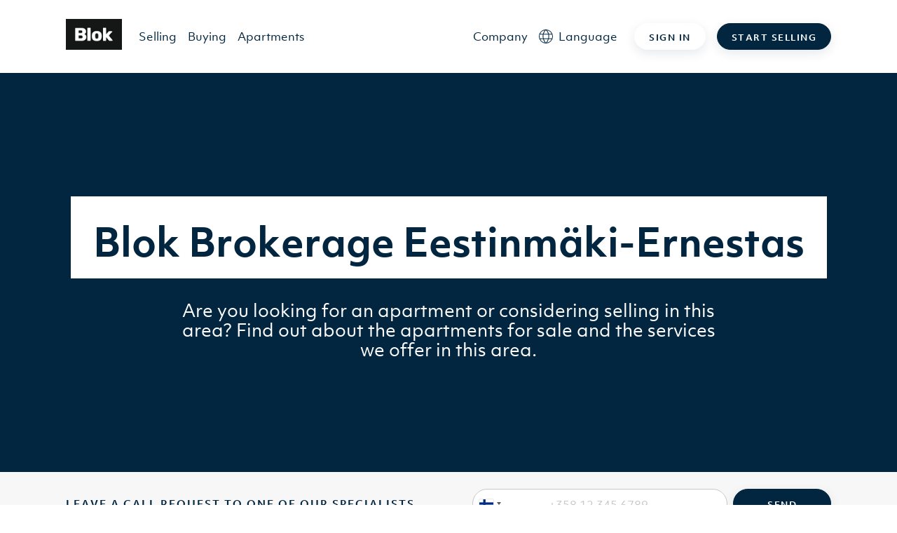

--- FILE ---
content_type: text/html; charset=UTF-8
request_url: https://blok.ai/en/areas/06450-porvoo-eestinmaki-ernestas
body_size: 438694
content:
<!DOCTYPE html><html lang="fi" class="h-screen"><head><meta charSet="utf-8"/><meta http-equiv="x-ua-compatible" content="ie=edge"/><meta name="viewport" content="width=device-width, initial-scale=1, shrink-to-fit=no"/><meta name="generator" content="Gatsby 5.13.3"/><meta data-react-helmet="true" name="description" content="Blok toimii kaikissa isoissa kaupungeissa Suomessa. Tutustu tarkemmin toimialueisiimme täällä."/><meta data-react-helmet="true" property="og:type" content="website"/><meta data-react-helmet="true" property="og:title" content="Kiinteistönvälitys Eestinmäki-Ernestas"/><meta data-react-helmet="true" property="og:description" content="Blok toimii kaikissa isoissa kaupungeissa Suomessa. Tutustu tarkemmin toimialueisiimme täällä."/><meta data-react-helmet="true" property="og:image"/><meta data-react-helmet="true" name="facebook-domain-verification" content="w1ihzqzbdmlh86emch8gw1n3s6wbw2"/><style data-href="/styles.14292f7c685c22f2d3de.css" data-identity="gatsby-global-css">@charset "UTF-8";/*! tailwindcss v2.2.19 | MIT License | https://tailwindcss.com *//*! modern-normalize v1.1.0 | MIT License | https://github.com/sindresorhus/modern-normalize */html{-webkit-text-size-adjust:100%;line-height:1.15;-moz-tab-size:4;-o-tab-size:4;tab-size:4}body{font-family:system-ui,-apple-system,Segoe UI,Roboto,Helvetica,Arial,sans-serif,Apple Color Emoji,Segoe UI Emoji}hr{color:inherit;height:0}abbr[title]{-webkit-text-decoration:underline dotted;text-decoration:underline dotted}b,strong{font-weight:bolder}code,kbd,pre,samp{font-family:ui-monospace,SFMono-Regular,Consolas,Liberation Mono,Menlo,monospace;font-size:1em}small{font-size:80%}sub,sup{font-size:75%;line-height:0;position:relative;vertical-align:baseline}sub{bottom:-.25em}sup{top:-.5em}table{border-color:inherit;text-indent:0}button,input,optgroup,select,textarea{font-family:inherit;font-size:100%;line-height:1.15;margin:0}button,select{text-transform:none}[type=button],[type=reset],[type=submit],button{-webkit-appearance:button}::-moz-focus-inner{border-style:none;padding:0}:-moz-focusring{outline:1px dotted ButtonText}:-moz-ui-invalid{box-shadow:none}legend{padding:0}progress{vertical-align:baseline}::-webkit-inner-spin-button,::-webkit-outer-spin-button{height:auto}[type=search]{-webkit-appearance:textfield;outline-offset:-2px}::-webkit-search-decoration{-webkit-appearance:none}::-webkit-file-upload-button{-webkit-appearance:button;font:inherit}summary{display:list-item}blockquote,dd,dl,figure,h1,h2,h3,h4,h5,h6,hr,p,pre{margin:0}button{background-color:transparent;background-image:none}fieldset,ol,ul{margin:0;padding:0}ol,ul{list-style:none}html{font-family:ObjektivMk1,Helvetica,Arial,sans-serif;line-height:1.5}body{font-family:inherit;line-height:inherit}*,:after,:before{border:0 solid;box-sizing:border-box}hr{border-top-width:1px}img{border-style:solid}textarea{resize:vertical}input::-moz-placeholder,textarea::-moz-placeholder{color:#c8c8c8;opacity:1}input::placeholder,textarea::placeholder{color:#c8c8c8;opacity:1}[role=button],button{cursor:pointer}:-moz-focusring{outline:auto}table{border-collapse:collapse}h1,h2,h3,h4,h5,h6{font-size:inherit;font-weight:inherit}a{color:inherit;text-decoration:inherit}button,input,optgroup,select,textarea{color:inherit;line-height:inherit;padding:0}code,kbd,pre,samp{font-family:ui-monospace,SFMono-Regular,Menlo,Monaco,Consolas,Liberation Mono,Courier New,monospace}audio,canvas,embed,iframe,img,object,svg,video{display:block;vertical-align:middle}img,video{height:auto;max-width:100%}[hidden]{display:none}*,:after,:before{--tw-translate-x:0;--tw-translate-y:0;--tw-rotate:0;--tw-skew-x:0;--tw-skew-y:0;--tw-scale-x:1;--tw-scale-y:1;--tw-transform:translateX(var(--tw-translate-x)) translateY(var(--tw-translate-y)) rotate(var(--tw-rotate)) skewX(var(--tw-skew-x)) skewY(var(--tw-skew-y)) scaleX(var(--tw-scale-x)) scaleY(var(--tw-scale-y));--tw-border-opacity:1;--tw-ring-offset-shadow:0 0 #0000;--tw-ring-shadow:0 0 #0000;--tw-shadow:0 0 #0000;--tw-blur:var(--tw-empty,/*!*/ /*!*/);--tw-brightness:var(--tw-empty,/*!*/ /*!*/);--tw-contrast:var(--tw-empty,/*!*/ /*!*/);--tw-grayscale:var(--tw-empty,/*!*/ /*!*/);--tw-hue-rotate:var(--tw-empty,/*!*/ /*!*/);--tw-invert:var(--tw-empty,/*!*/ /*!*/);--tw-saturate:var(--tw-empty,/*!*/ /*!*/);--tw-sepia:var(--tw-empty,/*!*/ /*!*/);--tw-drop-shadow:var(--tw-empty,/*!*/ /*!*/);--tw-filter:var(--tw-blur) var(--tw-brightness) var(--tw-contrast) var(--tw-grayscale) var(--tw-hue-rotate) var(--tw-invert) var(--tw-saturate) var(--tw-sepia) var(--tw-drop-shadow);border-color:rgba(247,247,247,var(--tw-border-opacity))}@font-face{font-display:swap;font-family:ObjektivMk1;font-weight:700;src:url(/static/3645A0_0_0-83625071a321b9e63835a484b8bb9628.eot);src:url(/static/3645A0_0_0-83625071a321b9e63835a484b8bb9628.eot?#iefix) format("embedded-opentype"),url(/static/3645A0_0_0-c6ccf963a8276c88066dcd88759f1bdf.woff2) format("woff2"),url(/static/3645A0_0_0-4db877807c763490df469b6ffe283140.woff) format("woff"),url(/static/3645A0_0_0-8d26aa64fd6fcc540b2230d09fca5b33.ttf) format("truetype")}@font-face{font-display:swap;font-family:ObjektivMk1;font-weight:600;src:url(/static/3645A0_1_0-16833b1afb862188a62eb05a82ed443c.eot);src:url(/static/3645A0_1_0-16833b1afb862188a62eb05a82ed443c.eot?#iefix) format("embedded-opentype"),url(/static/3645A0_1_0-57d1d00055858da2a3af13ac7df083ae.woff2) format("woff2"),url(/static/3645A0_1_0-0086bd4cc318449b85b8aa236a8a4193.woff) format("woff"),url(/static/3645A0_1_0-460ab221ba9ba0de6d2b0f5aa292182b.ttf) format("truetype")}@font-face{font-display:swap;font-family:ObjektivMk1;font-weight:400;src:url(/static/3645A0_2_0-643ef918d87d5ef793a5a6a57f459878.eot);src:url(/static/3645A0_2_0-643ef918d87d5ef793a5a6a57f459878.eot?#iefix) format("embedded-opentype"),url(/static/3645A0_2_0-efc11999690e398eafb030bb4a9ca4e1.woff2) format("woff2"),url(/static/3645A0_2_0-f5a2bfaaaaf9f329b744b89b5c76c6a7.woff) format("woff"),url(/static/3645A0_2_0-11c0a7fadfd4d196bf0e03300601d9bd.ttf) format("truetype")}hr{--tw-border-opacity:1;border-color:rgba(200,200,200,var(--tw-border-opacity))}.container{margin-left:auto;margin-right:auto;padding-left:1.5rem;padding-right:1.5rem;width:100%}.\!container{margin-left:auto!important;margin-right:auto!important;padding-left:1.5rem!important;padding-right:1.5rem!important;width:100%!important}@media (min-width:1140px){.container{max-width:1140px}.\!container{max-width:1140px!important}}.prose{color:#757575;max-width:none}.prose [class~=lead]{color:#999;font-size:1.25em;line-height:1.6;margin-bottom:1.2em;margin-top:1.2em}.prose a{color:#f27e7d;font-weight:500;text-decoration:none}.prose a:hover{color:#555}.prose strong{color:#111827;font-weight:600}.prose ol[type=A]{--list-counter-style:upper-alpha}.prose ol[type=a]{--list-counter-style:lower-alpha}.prose ol[type=A s]{--list-counter-style:upper-alpha}.prose ol[type=a s]{--list-counter-style:lower-alpha}.prose ol[type=I]{--list-counter-style:upper-roman}.prose ol[type=i]{--list-counter-style:lower-roman}.prose ol[type=I s]{--list-counter-style:upper-roman}.prose ol[type=i s]{--list-counter-style:lower-roman}.prose ol[type="1"]{--list-counter-style:decimal}.prose ol>li{padding-left:1.75em;position:relative}.prose ol>li:before{color:#dbdfe2;content:counter(list-item,var(--list-counter-style,decimal)) ".";font-weight:400;left:0;position:absolute}.prose ul>li{padding-left:1.75em;position:relative}.prose ul>li:before{background-color:#c8c8c8;border-radius:50%;content:"";height:.375em;left:.25em;position:absolute;top:.6875em;width:.375em}.prose hr{border-color:#f7f7f7;border-top-width:1px;margin-bottom:3em;margin-top:3em}.prose blockquote{border-left-color:#f7f7f7;border-left-width:.25rem;color:#111827;font-style:italic;font-weight:500;margin-bottom:1.6em;margin-top:1.6em;padding-left:1em;quotes:"\201C""\201D""\2018""\2019"}.prose blockquote p:first-of-type:before{content:open-quote}.prose blockquote p:last-of-type:after{content:close-quote}.prose h1{color:#022640;font-size:55px;font-weight:700;line-height:65px;margin-bottom:.8888889em;margin-top:0}@media (max-width:991px){.prose h1{font-size:40px;line-height:48px}}.prose h2{color:#022640;font-size:45px;font-weight:700;line-height:55px;margin-bottom:1em;margin-top:2em}@media (max-width:991px){.prose h2{font-size:32px;line-height:36px}}.prose h3{color:#022640;font-size:28px;font-weight:700;line-height:40px;margin-bottom:.6em;margin-top:1.6em}@media (max-width:991px){.prose h3{font-size:28px;line-height:30px}}.prose h4{color:#022640;font-size:24px;font-weight:700;line-height:30px;margin-bottom:.5em;margin-top:1.5em}@media (max-width:991px){.prose h4{font-size:22px;line-height:30px}}.prose figure figcaption{color:#dbdfe2;font-size:.875em;line-height:1.4285714;margin-top:.8571429em}.prose code{color:#111827;font-size:.875em;font-weight:600}.prose code:after,.prose code:before{content:"`"}.prose a code{color:#111827}.prose pre{background-color:#555;border-radius:.375rem;color:#f7f7f7;font-size:.875em;line-height:1.7142857;margin-bottom:1.7142857em;margin-top:1.7142857em;overflow-x:auto;padding:.8571429em 1.1428571em}.prose pre code{background-color:transparent;border-radius:0;border-width:0;color:inherit;font-family:inherit;font-size:inherit;font-weight:400;line-height:inherit;padding:0}.prose pre code:after,.prose pre code:before{content:none}.prose table{font-size:.875em;line-height:1.7142857;margin-bottom:2em;margin-top:2em;table-layout:auto;text-align:left;width:100%}.prose thead{border-bottom-color:#ececec;border-bottom-width:1px;color:#111827;font-weight:600}.prose thead th{padding-bottom:.5714286em;padding-left:.5714286em;padding-right:.5714286em;vertical-align:bottom}.prose tbody tr{border-bottom-color:#f7f7f7;border-bottom-width:1px}.prose tbody tr:last-child{border-bottom-width:0}.prose tbody td{padding:.5714286em;vertical-align:top}.prose{font-size:1rem;line-height:1.75}.prose p{color:#555;font-size:17px;margin-bottom:1.25em;margin-top:1.25em}.prose figure,.prose img,.prose video{margin-bottom:2em;margin-top:2em}.prose figure>*{margin-bottom:0;margin-top:0}.prose h2 code{font-size:.875em}.prose h3 code{font-size:.9em}.prose ol,.prose ul{margin-bottom:1.25em;margin-top:1.25em}.prose li{color:#555;font-size:17px;margin-bottom:.5em;margin-top:.5em;text-align:left}.prose>ul>li p{margin-bottom:.75em;margin-top:.75em}.prose>ul>li>:first-child{margin-top:1.25em}.prose>ul>li>:last-child{margin-bottom:1.25em}.prose>ol>li>:first-child{margin-top:1.25em}.prose>ol>li>:last-child{margin-bottom:1.25em}.prose ol ol,.prose ol ul,.prose ul ol,.prose ul ul{margin-bottom:.75em;margin-top:.75em}.prose h2+*,.prose h3+*,.prose h4+*,.prose hr+*{margin-top:0}.prose thead th:first-child{padding-left:0}.prose thead th:last-child{padding-right:0}.prose tbody td:first-child{padding-left:0}.prose tbody td:last-child{padding-right:0}.prose>:first-child{margin-top:0}.prose>:last-child{margin-bottom:0}.prose h5{color:#022640;font-size:16px;font-weight:700;line-height:24px}@media (max-width:991px){.prose h5{font-size:18px;line-height:24px}}.prose h6{color:#022640;font-size:14px;font-weight:700;letter-spacing:2px;line-height:18px;text-transform:uppercase}@media (max-width:991px){.prose h6{font-size:13px}}.prose-sm{font-size:.875rem;line-height:1.7142857}.prose-sm p{font-size:14px;line-height:22px;margin-bottom:1.1428571em;margin-top:1.1428571em}.prose-sm [class~=lead]{font-size:1.2857143em;line-height:1.5555556;margin-bottom:.8888889em;margin-top:.8888889em}.prose-sm blockquote{margin-bottom:1.3333333em;margin-top:1.3333333em;padding-left:1.1111111em}.prose-sm h1{font-size:2.1428571em;line-height:1.2;margin-bottom:.8em;margin-top:0}.prose-sm h2{font-size:1.4285714em;line-height:1.4;margin-bottom:.8em;margin-top:1.6em}.prose-sm h3{font-size:1.2857143em;line-height:1.5555556;margin-bottom:.4444444em;margin-top:1.5555556em}.prose-sm h4{line-height:1.4285714;margin-bottom:.5714286em;margin-top:1.4285714em}.prose-sm figure,.prose-sm img,.prose-sm video{margin-bottom:1.7142857em;margin-top:1.7142857em}.prose-sm figure>*{margin-bottom:0;margin-top:0}.prose-sm figure figcaption{font-size:.8571429em;line-height:1.3333333;margin-top:.6666667em}.prose-sm code{font-size:.8571429em}.prose-sm h2 code{font-size:.9em}.prose-sm h3 code{font-size:.8888889em}.prose-sm pre{border-radius:.25rem;font-size:.8571429em;line-height:1.6666667;margin-bottom:1.6666667em;margin-top:1.6666667em;padding:.6666667em 1em}.prose-sm ol,.prose-sm ul{margin-bottom:1.1428571em;margin-top:1.1428571em}.prose-sm li{margin-bottom:.2857143em;margin-top:.2857143em}.prose-sm ol>li{padding-left:1.5714286em}.prose-sm ol>li:before{left:0}.prose-sm ul>li{padding-left:1.5714286em}.prose-sm ul>li:before{height:.3571429em;left:.2142857em;top:.67857em;width:.3571429em}.prose-sm>ul>li p{margin-bottom:.5714286em;margin-top:.5714286em}.prose-sm>ul>li>:first-child{margin-top:1.1428571em}.prose-sm>ul>li>:last-child{margin-bottom:1.1428571em}.prose-sm>ol>li>:first-child{margin-top:1.1428571em}.prose-sm>ol>li>:last-child{margin-bottom:1.1428571em}.prose-sm ol ol,.prose-sm ol ul,.prose-sm ul ol,.prose-sm ul ul{margin-bottom:.5714286em;margin-top:.5714286em}.prose-sm hr{margin-bottom:2.8571429em;margin-top:2.8571429em}.prose-sm h2+*,.prose-sm h3+*,.prose-sm h4+*,.prose-sm hr+*{margin-top:0}.prose-sm table{font-size:.8571429em;line-height:1.5}.prose-sm thead th{padding-bottom:.6666667em;padding-left:1em;padding-right:1em}.prose-sm thead th:first-child{padding-left:0}.prose-sm thead th:last-child{padding-right:0}.prose-sm tbody td{padding:.6666667em 1em}.prose-sm tbody td:first-child{padding-left:0}.prose-sm tbody td:last-child{padding-right:0}.prose-sm>:first-child{margin-top:0}.prose-sm>:last-child{margin-bottom:0}.prose-white a:hover,.prose-white li,.prose-white p{color:#fff}.prose-white ul>li:before{background-color:#f7f7f7}.prose-white h1,.prose-white h2,.prose-white h3,.prose-white h4,.prose-white h5,.prose-white h6{color:#fff}.btn{--tw-shadow:0 5px 15px rgba(2,38,64,.1);border-color:hsla(0,0%,100%,0);border-radius:1.5rem;border-width:1px;box-shadow:var(--tw-ring-offset-shadow,0 0 #0000),var(--tw-ring-shadow,0 0 #0000),var(--tw-shadow);cursor:pointer;display:block;font-size:.875rem;font-weight:700;letter-spacing:.125em;line-height:1.25rem;line-height:1;max-width:32rem;outline:2px solid transparent;outline-offset:2px;padding:19px 35px 15px;text-align:center;text-transform:uppercase;transform:var(--tw-transform);transition-duration:.15s;transition-duration:.2s;transition-property:all;transition-timing-function:cubic-bezier(.4,0,.2,1)}.btn:active,.btn:focus,.btn:hover{--tw-scale-x:1.01;--tw-scale-y:1.01;--tw-shadow:0 5.10204px 15.3061px rgba(2,38,64,.25);box-shadow:var(--tw-ring-offset-shadow,0 0 #0000),var(--tw-ring-shadow,0 0 #0000),var(--tw-shadow);transform:var(--tw-transform)}.btn:disabled{--tw-border-opacity:1;--tw-bg-opacity:1;--tw-shadow:0 0 #0000}.btn:disabled,.btn:disabled:hover{background-color:rgba(200,200,200,var(--tw-bg-opacity));border-color:rgba(200,200,200,var(--tw-border-opacity));box-shadow:var(--tw-ring-offset-shadow,0 0 #0000),var(--tw-ring-shadow,0 0 #0000),var(--tw-shadow)}.btn:disabled:hover{--tw-scale-x:1;--tw-scale-y:1;--tw-border-opacity:1;--tw-bg-opacity:1;--tw-shadow:0 0 #0000;transform:var(--tw-transform)}@media (min-width:992px){.btn{display:inline-block}}.btn-sm{--tw-shadow:0 5px 15px 0 rgba(2,38,64,.1)!important;box-shadow:var(--tw-ring-offset-shadow,0 0 #0000),var(--tw-ring-shadow,0 0 #0000),var(--tw-shadow)!important;font-size:.75rem!important;line-height:1rem!important;padding:12px 20px 8px}.btn-blue{--tw-border-opacity:1;--tw-bg-opacity:1;--tw-text-opacity:1;background-color:rgba(2,38,64,var(--tw-bg-opacity));border-color:rgba(2,38,64,var(--tw-border-opacity));color:rgba(255,255,255,var(--tw-text-opacity))}.btn-blue:active,.btn-blue:focus,.btn-blue:hover{--tw-border-opacity:1;--tw-bg-opacity:1;background-color:rgba(7,30,46,var(--tw-bg-opacity));border-color:rgba(7,30,46,var(--tw-border-opacity))}.btn-pink{--tw-border-opacity:1;--tw-bg-opacity:1;--tw-text-opacity:1;background-color:rgba(242,126,125,var(--tw-bg-opacity));border-color:rgba(242,126,125,var(--tw-border-opacity));color:rgba(255,255,255,var(--tw-text-opacity))}.btn-pink:active,.btn-pink:focus,.btn-pink:hover{--tw-border-opacity:1;--tw-bg-opacity:1;background-color:rgba(228,110,109,var(--tw-bg-opacity));border-color:rgba(228,110,109,var(--tw-border-opacity))}.btn-lime{--tw-border-opacity:1;--tw-bg-opacity:1;--tw-text-opacity:1;background-color:rgba(195,251,98,var(--tw-bg-opacity));border-color:rgba(195,251,98,var(--tw-border-opacity));color:rgba(33,33,33,var(--tw-text-opacity))}.btn-lime:active,.btn-lime:focus,.btn-lime:hover{--tw-border-opacity:1;--tw-bg-opacity:1;background-color:rgba(175,231,80,var(--tw-bg-opacity));border-color:rgba(175,231,80,var(--tw-border-opacity))}.btn-white{--tw-border-opacity:1;--tw-bg-opacity:1;--tw-text-opacity:1;--tw-shadow:0 5.10204px 15.3061px rgba(2,38,64,.25);background-color:rgba(255,255,255,var(--tw-bg-opacity));border-color:rgba(255,255,255,var(--tw-border-opacity));box-shadow:var(--tw-ring-offset-shadow,0 0 #0000),var(--tw-ring-shadow,0 0 #0000),var(--tw-shadow);color:rgba(2,38,64,var(--tw-text-opacity))}.btn-white:active,.btn-white:focus,.btn-white:hover{--tw-border-opacity:1;--tw-bg-opacity:1;background-color:rgba(236,236,236,var(--tw-bg-opacity));border-color:rgba(236,236,236,var(--tw-border-opacity))}.btn-bluelight{--tw-border-opacity:1;--tw-bg-opacity:1;--tw-text-opacity:1;background-color:rgba(193,229,240,var(--tw-bg-opacity));border-color:rgba(193,229,240,var(--tw-border-opacity));color:rgba(2,38,64,var(--tw-text-opacity))}.btn-bluelight:active,.btn-bluelight:focus,.btn-bluelight:hover{--tw-border-opacity:1;--tw-bg-opacity:1;background-color:rgba(167,217,233,var(--tw-bg-opacity));border-color:rgba(167,217,233,var(--tw-border-opacity))}.btn-transparent{align-items:center!important;display:flex!important;justify-content:center!important}.btn-transparent>:not([hidden])~:not([hidden]){--tw-space-x-reverse:0!important;margin-left:calc(.5rem*(1 - var(--tw-space-x-reverse)))!important;margin-right:calc(.5rem*var(--tw-space-x-reverse))!important}.btn-transparent{background-color:hsla(0,0%,100%,0)!important;outline:2px solid transparent!important;outline-offset:2px!important}.btn-transparent,.btn-transparent:active,.btn-transparent:focus,.btn-transparent:hover{--tw-shadow:0 0 #0000!important;box-shadow:var(--tw-ring-offset-shadow,0 0 #0000),var(--tw-ring-shadow,0 0 #0000),var(--tw-shadow)!important}.btn-link-caret{--tw-text-opacity:1;align-items:center;color:rgba(2,38,64,var(--tw-text-opacity));display:inline-flex}.btn-link-underline{--tw-text-opacity:1;color:rgba(85,85,85,var(--tw-text-opacity));font-size:.875rem;line-height:1.25rem;text-decoration:underline}.btn-link-underline:hover{text-decoration:none}.btn-back{align-items:center;display:inline-flex;justify-content:center}.btn-back>:not([hidden])~:not([hidden]){--tw-space-x-reverse:0;margin-left:calc(.5rem*(1 - var(--tw-space-x-reverse)));margin-right:calc(.5rem*var(--tw-space-x-reverse))}.btn-back{--tw-text-opacity:1;color:rgba(2,38,64,var(--tw-text-opacity));outline:2px solid transparent;outline-offset:2px;padding:.5rem 1rem}.btn-back,.btn-back:active,.btn-back:focus,.btn-back:hover{--tw-shadow:0 0 #0000;box-shadow:var(--tw-ring-offset-shadow,0 0 #0000),var(--tw-ring-shadow,0 0 #0000),var(--tw-shadow)}@media (min-width:576px){.btn-back{padding-left:2rem;padding-right:2rem}}.btn-back-charcoal{align-items:center;display:inline-flex;justify-content:center}.btn-back-charcoal>:not([hidden])~:not([hidden]){--tw-space-x-reverse:0;margin-left:calc(.5rem*(1 - var(--tw-space-x-reverse)));margin-right:calc(.5rem*var(--tw-space-x-reverse))}.btn-back-charcoal{--tw-text-opacity:1;color:rgba(33,33,33,var(--tw-text-opacity));outline:2px solid transparent;outline-offset:2px;padding:.5rem 1rem}.btn-back-charcoal,.btn-back-charcoal:active,.btn-back-charcoal:focus,.btn-back-charcoal:hover{--tw-shadow:0 0 #0000;box-shadow:var(--tw-ring-offset-shadow,0 0 #0000),var(--tw-ring-shadow,0 0 #0000),var(--tw-shadow)}@media (min-width:576px){.btn-back-charcoal{padding-left:2rem;padding-right:2rem}}h1,h2,h3,h4,h5,h6{font-weight:700}h1{font-size:55px;line-height:65px}@media (max-width:991px){h1{font-size:40px;line-height:48px}}h2{font-size:45px;font-weight:700;line-height:55px}@media (max-width:991px){h2{font-size:32px;line-height:36px}}h3{font-size:28px;font-weight:700;line-height:40px}@media (max-width:991px){h3{font-size:28px;line-height:30px}}h4{font-size:24px;font-weight:700;line-height:30px}@media (max-width:991px){h4{font-size:22px;line-height:30px}}h5{font-size:16px;font-weight:700;line-height:24px}@media (max-width:991px){h5{font-size:18px;line-height:24px}}h6{font-size:14px;font-weight:700;letter-spacing:2px;line-height:18px}@media (max-width:991px){h6{font-size:13px}}h6{text-transform:uppercase}.sr-only{clip:rect(0,0,0,0);border-width:0;height:1px;margin:-1px;overflow:hidden;padding:0;position:absolute;white-space:nowrap;width:1px}.pointer-events-none{pointer-events:none}.static{position:static}.fixed{position:fixed}.absolute{position:absolute}.relative{position:relative}.sticky{position:sticky}.inset-0{bottom:0;top:0}.inset-0,.inset-x-0{left:0;right:0}.left-1\/2{left:50%}.bottom-2{bottom:.5rem}.right-3{right:.75rem}.top-1\/2{top:50%}.right-1\/2{right:50%}.-top-8{top:-2rem}.right-4{right:1rem}.-bottom-6{bottom:-1.5rem}.left-\[-10px\]{left:-10px}.left-\[-20px\]{left:-20px}.top-0{top:0}.-left-1{left:-.25rem}.bottom-0{bottom:0}.left-48{left:12rem}.top-32{top:8rem}.right-36{right:9rem}.bottom-96{bottom:24rem}.left-0{left:0}.bottom-52{bottom:13rem}.right-24{right:6rem}.-left-6{left:-1.5rem}.right-0{right:0}.left-\[6px\]{left:6px}.top-\[9px\]{top:9px}.top-2{top:.5rem}.left-\[-3px\]{left:-3px}.top-full{top:100%}.left-2{left:.5rem}.right-3\.5{right:.875rem}.top-1\.5{top:.375rem}.top-1{top:.25rem}.-right-px{right:-1px}.-bottom-px{bottom:-1px}.bottom-1{bottom:.25rem}.right-1{right:.25rem}.top-\[5\.5rem\]{top:5.5rem}.-left-5{left:-1.25rem}.-right-5{right:-1.25rem}.right-2{right:.5rem}.right-6{right:1.5rem}.z-30{z-index:30}.z-10{z-index:10}.z-20{z-index:20}.z-0{z-index:0}.z-50{z-index:50}.z-40{z-index:40}.z-\[10000\]{z-index:10000}.order-first{order:-9999}.col-span-2{grid-column:span 2/span 2}.col-span-3{grid-column:span 3/span 3}.m-3{margin:.75rem}.m-1\.5{margin:.375rem}.m-1{margin:.25rem}.mx-auto{margin-left:auto;margin-right:auto}.mx-1\.5{margin-left:.375rem;margin-right:.375rem}.mx-1{margin-left:.25rem;margin-right:.25rem}.mx-2\.5{margin-left:.625rem;margin-right:.625rem}.mx-2{margin-left:.5rem;margin-right:.5rem}.my-14{margin-bottom:3.5rem;margin-top:3.5rem}.my-12{margin-bottom:3rem;margin-top:3rem}.my-1{margin-bottom:.25rem;margin-top:.25rem}.my-5{margin-bottom:1.25rem;margin-top:1.25rem}.mx-4{margin-left:1rem;margin-right:1rem}.my-2{margin-bottom:.5rem;margin-top:.5rem}.my-6{margin-bottom:1.5rem;margin-top:1.5rem}.my-8{margin-bottom:2rem;margin-top:2rem}.mb-4{margin-bottom:1rem}.mt-2{margin-top:.5rem}.mb-14{margin-bottom:3.5rem}.mb-3{margin-bottom:.75rem}.mt-3{margin-top:.75rem}.mb-0\.5{margin-bottom:.125rem}.ml-1{margin-left:.25rem}.mb-0{margin-bottom:0}.mt-5{margin-top:1.25rem}.mb-12{margin-bottom:3rem}.mt-4{margin-top:1rem}.mb-5{margin-bottom:1.25rem}.mb-2{margin-bottom:.5rem}.mt-1{margin-top:.25rem}.-mb-px{margin-bottom:-1px}.mb-2\.5{margin-bottom:.625rem}.ml-2\.5{margin-left:.625rem}.ml-2{margin-left:.5rem}.mt-0\.5{margin-top:.125rem}.mt-0{margin-top:0}.mt-6{margin-top:1.5rem}.mb-1{margin-bottom:.25rem}.mt-\[15\.5px\]{margin-top:15.5px}.mb-\[15\.5px\]{margin-bottom:15.5px}.-ml-1{margin-left:-.25rem}.mt-8{margin-top:2rem}.mt-10{margin-top:2.5rem}.mt-16{margin-top:4rem}.mb-10{margin-bottom:2.5rem}.mb-8{margin-bottom:2rem}.mt-12{margin-top:3rem}.mb-6{margin-bottom:1.5rem}.ml-3{margin-left:.75rem}.ml-auto{margin-left:auto}.mb-20{margin-bottom:5rem}.mr-1\.5{margin-right:.375rem}.mr-1{margin-right:.25rem}.-ml-px{margin-left:-1px}.-mt-1\.5{margin-top:-.375rem}.ml-5{margin-left:1.25rem}.-mt-1{margin-top:-.25rem}.mr-6{margin-right:1.5rem}.mb-11{margin-bottom:2.75rem}.mb-1\.5{margin-bottom:.375rem}.ml-6{margin-left:1.5rem}.-mt-px{margin-top:-1px}.mr-3{margin-right:.75rem}.ml-10{margin-left:2.5rem}.mb-18{margin-bottom:4.5rem}.mt-7{margin-top:1.75rem}.-mt-6{margin-top:-1.5rem}.-mt-4{margin-top:-1rem}.-ml-4{margin-left:-1rem}.ml-4{margin-left:1rem}.-mt-5{margin-top:-1.25rem}.mr-2{margin-right:.5rem}.\!mt-\[2\.1rem\]{margin-top:2.1rem!important}.\!mb-6{margin-bottom:1.5rem!important}.mr-4{margin-right:1rem}.mb-\[6px\]{margin-bottom:6px}.mb-\[8px\]{margin-bottom:8px}.ml-0\.5{margin-left:.125rem}.ml-0{margin-left:0}.mt-14{margin-top:3.5rem}.mb-16{margin-bottom:4rem}.-mb-1{margin-bottom:-.25rem}.-mt-0\.5{margin-top:-.125rem}.-mt-0{margin-top:0}.block{display:block}.\!block{display:block!important}.inline-block{display:inline-block}.inline{display:inline}.flex{display:flex}.inline-flex{display:inline-flex}.table{display:table}.grid{display:grid}.hidden{display:none}.h-60{height:15rem}.h-full{height:100%}.h-3{height:.75rem}.h-8{height:2rem}.h-42\.5{height:10.625rem}.h-\[15px\]{height:15px}.h-12{height:3rem}.h-4{height:1rem}.h-screen{height:100vh}.h-2\.5{height:.625rem}.h-2{height:.5rem}.h-\[37px\]{height:37px}.h-\[320px\]{height:320px}.h-5{height:1.25rem}.h-\[3px\]{height:3px}.h-7{height:1.75rem}.h-\[72px\]{height:72px}.h-\[400px\]{height:400px}.h-\[600px\]{height:600px}.h-10{height:2.5rem}.h-24{height:6rem}.h-14{height:3.5rem}.h-72{height:18rem}.h-40{height:10rem}.h-11{height:2.75rem}.h-\[30px\]{height:30px}.h-6{height:1.5rem}.h-2\/3{height:66.666667%}.\!h-auto{height:auto!important}.h-\[690px\]{height:690px}.h-\[624px\]{height:624px}.h-20{height:5rem}.h-28{height:7rem}.h-\[55px\]{height:55px}.\!h-\[300px\]{height:300px!important}.h-\[300px\]{height:300px}.h-\[4800px\]{height:4800px}.h-\[330px\]{height:330px}.h-\[260px\]{height:260px}.h-15{height:3.75rem}.h-\[18px\]{height:18px}.h-16{height:4rem}.h-auto{height:auto}.h-64{height:16rem}.h-36{height:9rem}.h-0\.5{height:.125rem}.h-0{height:0}.h-px{height:1px}.h-\[316px\]{height:316px}.h-\[48px\]{height:48px}.h-44{height:11rem}.h-3\.5{height:.875rem}.max-h-\[105px\]{max-height:105px}.max-h-\[500px\]{max-height:500px}.max-h-\[250px\]{max-height:250px}.max-h-\[240px\]{max-height:240px}.min-h-\[500px\]{min-height:500px}.min-h-\[600px\]{min-height:600px}.min-h-\[700px\]{min-height:700px}.min-h-\[440px\]{min-height:440px}.min-h-\[300px\]{min-height:300px}.min-h-\[580px\]{min-height:580px}.min-h-\[800px\]{min-height:800px}.min-h-\[400px\]{min-height:400px}.min-h-\[240px\]{min-height:240px}.w-full{width:100%}.w-3{width:.75rem}.w-6{width:1.5rem}.w-42\.5{width:10.625rem}.w-12{width:3rem}.w-4{width:1rem}.w-8{width:2rem}.w-\[55px\]{width:55px}.w-1\/2{width:50%}.w-56{width:14rem}.w-\[28px\]{width:28px}.w-\[365px\]{width:365px}.w-7{width:1.75rem}.w-10{width:2.5rem}.w-24{width:6rem}.w-40{width:10rem}.w-2{width:.5rem}.w-1\/3{width:33.333333%}.w-20{width:5rem}.w-1\/5{width:20%}.w-\[30px\]{width:30px}.w-9{width:2.25rem}.w-18{width:4.5rem}.w-32{width:8rem}.w-\[24px\]{width:24px}.w-3\/12{width:25%}.w-\[2px\]{width:2px}.w-15{width:3.75rem}.w-7\/12{width:58.333333%}.w-0\.5{width:.125rem}.w-0{width:0}.w-\[18px\]{width:18px}.w-16{width:4rem}.w-64{width:16rem}.w-36{width:9rem}.w-5{width:1.25rem}.w-48{width:12rem}.w-\[48px\]{width:48px}.w-\[310px\]{width:310px}.w-80{width:20rem}.min-w-max{min-width:-moz-max-content;min-width:max-content}.min-w-\[760px\]{min-width:760px}.min-w-min{min-width:-moz-min-content;min-width:min-content}.min-w-\[270px\]{min-width:270px}.min-w-\[250px\]{min-width:250px}.min-w-0{min-width:0}.max-w-5xl{max-width:64rem}.max-w-lg{max-width:32rem}.max-w-xl{max-width:36rem}.max-w-sm{max-width:24rem}.max-w-\[260px\]{max-width:260px}.max-w-none{max-width:none}.max-w-xs{max-width:20rem}.max-w-3xl{max-width:48rem}.max-w-md{max-width:28rem}.max-w-\[50\%\]{max-width:50%}.max-w-\[968px\]{max-width:968px}.max-w-full{max-width:100%}.max-w-\[835px\]{max-width:835px}.max-w-6xl{max-width:72rem}.max-w-\[100px\]{max-width:100px}.max-w-\[80px\]{max-width:80px}.max-w-\[360px\]{max-width:360px}.max-w-\[350px\]{max-width:350px}.max-w-\[200px\]{max-width:200px}.max-w-2xl{max-width:42rem}.max-w-4xl{max-width:56rem}.max-w-\[550px\]{max-width:550px}.max-w-\[400px\]{max-width:400px}.max-w-\[230px\]{max-width:230px}.max-w-\[445px\]{max-width:445px}.max-w-\[500px\]{max-width:500px}.max-w-\[420px\]{max-width:420px}.max-w-\[520px\]{max-width:520px}.max-w-\[300px\]{max-width:300px}.flex-1{flex:1 1 0%}.flex-initial{flex:0 1 auto}.flex-auto{flex:1 1 auto}.flex-shrink{flex-shrink:1}.flex-shrink-0{flex-shrink:0}.flex-grow{flex-grow:1}.flex-grow-0{flex-grow:0}.origin-bottom{transform-origin:bottom}.-translate-x-1\/2{--tw-translate-x:-50%;transform:var(--tw-transform)}.-translate-y-1\/2{--tw-translate-y:-50%;transform:var(--tw-transform)}.translate-x-1\/2{--tw-translate-x:50%;transform:var(--tw-transform)}.-translate-y-2{--tw-translate-y:-0.5rem;transform:var(--tw-transform)}.translate-y-0{--tw-translate-y:0px;transform:var(--tw-transform)}.-translate-y-3{--tw-translate-y:-0.75rem;transform:var(--tw-transform)}.translate-y-3{--tw-translate-y:0.75rem;transform:var(--tw-transform)}.-translate-y-6{--tw-translate-y:-1.5rem;transform:var(--tw-transform)}.translate-x-6{--tw-translate-x:1.5rem;transform:var(--tw-transform)}.translate-x-0{--tw-translate-x:0px;transform:var(--tw-transform)}.translate-y-0\.5{--tw-translate-y:0.125rem;transform:var(--tw-transform)}.translate-x-\[1\.625rem\]{--tw-translate-x:1.625rem;transform:var(--tw-transform)}.translate-x-0\.5{--tw-translate-x:0.125rem;transform:var(--tw-transform)}.rotate-180{--tw-rotate:180deg}.rotate-180,.rotate-45{transform:var(--tw-transform)}.rotate-45{--tw-rotate:45deg}.-rotate-45{--tw-rotate:-45deg}.-rotate-45,.transform{transform:var(--tw-transform)}.animate-pulse{animation:pulse 2s cubic-bezier(.4,0,.6,1) infinite}@keyframes bounce{0%,to{animation-timing-function:cubic-bezier(.8,0,1,1);transform:translateY(-25%)}50%{animation-timing-function:cubic-bezier(0,0,.2,1);transform:none}}.animate-bounce-slow{animation:bounce 1.5s linear infinite}.animate-wiggle{animation:wiggle .5s cubic-bezier(.36,.07,.19,1) 1}.cursor-pointer{cursor:pointer}.cursor-not-allowed{cursor:not-allowed}.cursor-grab{cursor:grab}.select-none{-webkit-user-select:none;-moz-user-select:none;user-select:none}.resize{resize:both}.appearance-none{-webkit-appearance:none;-moz-appearance:none;appearance:none}.grid-cols-2{grid-template-columns:repeat(2,minmax(0,1fr))}.grid-cols-6{grid-template-columns:repeat(6,minmax(0,1fr))}.grid-cols-1{grid-template-columns:repeat(1,minmax(0,1fr))}.grid-cols-3{grid-template-columns:repeat(3,minmax(0,1fr))}.flex-row{flex-direction:row}.flex-row-reverse{flex-direction:row-reverse}.flex-col{flex-direction:column}.flex-wrap{flex-wrap:wrap}.items-start{align-items:flex-start}.items-end{align-items:flex-end}.items-center{align-items:center}.justify-end{justify-content:flex-end}.justify-center{justify-content:center}.justify-between{justify-content:space-between}.gap-2\.5{gap:.625rem}.gap-2{gap:.5rem}.gap-10{gap:2.5rem}.gap-3{gap:.75rem}.gap-8{gap:2rem}.gap-1{gap:.25rem}.gap-1\.5{gap:.375rem}.gap-5{gap:1.25rem}.gap-0\.5{gap:.125rem}.gap-0{gap:0}.gap-x-16{-moz-column-gap:4rem;column-gap:4rem}.gap-y-14{row-gap:3.5rem}.gap-x-8{-moz-column-gap:2rem;column-gap:2rem}.gap-y-10{row-gap:2.5rem}.gap-y-6{row-gap:1.5rem}.gap-x-10{-moz-column-gap:2.5rem;column-gap:2.5rem}.gap-x-4{-moz-column-gap:1rem;column-gap:1rem}.gap-y-8{row-gap:2rem}.gap-x-3{-moz-column-gap:.75rem;column-gap:.75rem}.gap-x-14{-moz-column-gap:3.5rem;column-gap:3.5rem}.gap-y-16{row-gap:4rem}.gap-y-5{row-gap:1.25rem}.gap-x-12{-moz-column-gap:3rem;column-gap:3rem}.space-y-4>:not([hidden])~:not([hidden]){--tw-space-y-reverse:0;margin-bottom:calc(1rem*var(--tw-space-y-reverse));margin-top:calc(1rem*(1 - var(--tw-space-y-reverse)))}.space-x-2>:not([hidden])~:not([hidden]){--tw-space-x-reverse:0;margin-left:calc(.5rem*(1 - var(--tw-space-x-reverse)));margin-right:calc(.5rem*var(--tw-space-x-reverse))}.space-y-2>:not([hidden])~:not([hidden]){--tw-space-y-reverse:0;margin-bottom:calc(.5rem*var(--tw-space-y-reverse));margin-top:calc(.5rem*(1 - var(--tw-space-y-reverse)))}.space-y-6>:not([hidden])~:not([hidden]){--tw-space-y-reverse:0;margin-bottom:calc(1.5rem*var(--tw-space-y-reverse));margin-top:calc(1.5rem*(1 - var(--tw-space-y-reverse)))}.space-y-3>:not([hidden])~:not([hidden]){--tw-space-y-reverse:0;margin-bottom:calc(.75rem*var(--tw-space-y-reverse));margin-top:calc(.75rem*(1 - var(--tw-space-y-reverse)))}.-space-x-1\.5>:not([hidden])~:not([hidden]){--tw-space-x-reverse:0;margin-left:calc(-.375rem*(1 - var(--tw-space-x-reverse)));margin-right:calc(-.375rem*var(--tw-space-x-reverse))}.-space-x-1>:not([hidden])~:not([hidden]){--tw-space-x-reverse:0;margin-left:calc(-.25rem*(1 - var(--tw-space-x-reverse)));margin-right:calc(-.25rem*var(--tw-space-x-reverse))}.space-y-8>:not([hidden])~:not([hidden]){--tw-space-y-reverse:0;margin-bottom:calc(2rem*var(--tw-space-y-reverse));margin-top:calc(2rem*(1 - var(--tw-space-y-reverse)))}.space-x-0>:not([hidden])~:not([hidden]){--tw-space-x-reverse:0;margin-left:calc(0px*(1 - var(--tw-space-x-reverse)));margin-right:calc(0px*var(--tw-space-x-reverse))}.space-y-10>:not([hidden])~:not([hidden]){--tw-space-y-reverse:0;margin-bottom:calc(2.5rem*var(--tw-space-y-reverse));margin-top:calc(2.5rem*(1 - var(--tw-space-y-reverse)))}.space-x-3>:not([hidden])~:not([hidden]){--tw-space-x-reverse:0;margin-left:calc(.75rem*(1 - var(--tw-space-x-reverse)));margin-right:calc(.75rem*var(--tw-space-x-reverse))}.space-y-14>:not([hidden])~:not([hidden]){--tw-space-y-reverse:0;margin-bottom:calc(3.5rem*var(--tw-space-y-reverse));margin-top:calc(3.5rem*(1 - var(--tw-space-y-reverse)))}.space-y-12>:not([hidden])~:not([hidden]){--tw-space-y-reverse:0;margin-bottom:calc(3rem*var(--tw-space-y-reverse));margin-top:calc(3rem*(1 - var(--tw-space-y-reverse)))}.space-x-0\.5>:not([hidden])~:not([hidden]){--tw-space-x-reverse:0;margin-left:calc(.125rem*(1 - var(--tw-space-x-reverse)));margin-right:calc(.125rem*var(--tw-space-x-reverse))}.space-y-5>:not([hidden])~:not([hidden]){--tw-space-y-reverse:0;margin-bottom:calc(1.25rem*var(--tw-space-y-reverse));margin-top:calc(1.25rem*(1 - var(--tw-space-y-reverse)))}.space-y-2\.5>:not([hidden])~:not([hidden]){--tw-space-y-reverse:0;margin-bottom:calc(.625rem*var(--tw-space-y-reverse));margin-top:calc(.625rem*(1 - var(--tw-space-y-reverse)))}.space-x-10>:not([hidden])~:not([hidden]){--tw-space-x-reverse:0;margin-left:calc(2.5rem*(1 - var(--tw-space-x-reverse)));margin-right:calc(2.5rem*var(--tw-space-x-reverse))}.space-x-4>:not([hidden])~:not([hidden]){--tw-space-x-reverse:0;margin-left:calc(1rem*(1 - var(--tw-space-x-reverse)));margin-right:calc(1rem*var(--tw-space-x-reverse))}.divide-y-2>:not([hidden])~:not([hidden]){--tw-divide-y-reverse:0;border-bottom-width:calc(2px*var(--tw-divide-y-reverse));border-top-width:calc(2px*(1 - var(--tw-divide-y-reverse)))}.divide-blue-500>:not([hidden])~:not([hidden]){--tw-divide-opacity:1;border-color:rgba(2,38,64,var(--tw-divide-opacity))}.self-start{align-self:flex-start}.overflow-hidden{overflow:hidden}.overflow-x-auto{overflow-x:auto}.overflow-y-auto{overflow-y:auto}.overflow-x-hidden{overflow-x:hidden}.whitespace-nowrap{white-space:nowrap}.whitespace-pre-line{white-space:pre-line}.break-words{overflow-wrap:break-word}.rounded-full{border-radius:9999px}.rounded{border-radius:.25rem}.rounded-lg{border-radius:.5rem}.rounded-md{border-radius:.375rem}.rounded-2xl{border-radius:1rem}.rounded-none{border-radius:0}.rounded-l-full{border-bottom-left-radius:9999px;border-top-left-radius:9999px}.border{border-width:1px}.border-2{border-width:2px}.border-\[3px\]{border-width:3px}.border-b-\[5px\]{border-bottom-width:5px}.border-b-\[3px\]{border-bottom-width:3px}.border-t{border-top-width:1px}.border-t-2{border-top-width:2px}.border-b-2{border-bottom-width:2px}.border-b{border-bottom-width:1px}.border-l{border-left-width:1px}.border-l-2{border-left-width:2px}.border-t-\[3px\]{border-top-width:3px}.border-t-4{border-top-width:4px}.border-b-4{border-bottom-width:4px}.border-t-\[5px\]{border-top-width:5px}.border-gray-400{--tw-border-opacity:1;border-color:rgba(200,200,200,var(--tw-border-opacity))}.border-blueLight-500{--tw-border-opacity:1;border-color:rgba(193,229,240,var(--tw-border-opacity))}.border-blue-500{--tw-border-opacity:1;border-color:rgba(2,38,64,var(--tw-border-opacity))}.border-gray-300{--tw-border-opacity:1;border-color:rgba(236,236,236,var(--tw-border-opacity))}.border-white{--tw-border-opacity:1;border-color:rgba(255,255,255,var(--tw-border-opacity))}.border-gray-800{--tw-border-opacity:1;border-color:rgba(85,85,85,var(--tw-border-opacity))}.border-transparent{border-color:hsla(0,0%,100%,0)}.border-gray-350{--tw-border-opacity:1;border-color:rgba(216,216,216,var(--tw-border-opacity))}.border-pink-500{--tw-border-opacity:1;border-color:rgba(242,126,125,var(--tw-border-opacity))}.border-gray-200{--tw-border-opacity:1;border-color:rgba(247,247,247,var(--tw-border-opacity))}.border-t-transparent{border-top-color:hsla(0,0%,100%,0)}.border-b-transparent{border-bottom-color:hsla(0,0%,100%,0)}.border-opacity-30{--tw-border-opacity:0.3}.bg-gray-950{--tw-bg-opacity:1;background-color:rgba(25,27,30,var(--tw-bg-opacity))}.bg-gray-200{--tw-bg-opacity:1;background-color:rgba(247,247,247,var(--tw-bg-opacity))}.bg-white{--tw-bg-opacity:1;background-color:rgba(255,255,255,var(--tw-bg-opacity))}.bg-blue-500{--tw-bg-opacity:1;background-color:rgba(2,38,64,var(--tw-bg-opacity))}.bg-gray-320{--tw-bg-opacity:1;background-color:rgba(230,230,230,var(--tw-bg-opacity))}.bg-blueLight-500{--tw-bg-opacity:1;background-color:rgba(193,229,240,var(--tw-bg-opacity))}.bg-lime-500{--tw-bg-opacity:1;background-color:rgba(195,251,98,var(--tw-bg-opacity))}.bg-charcoal-500{--tw-bg-opacity:1;background-color:rgba(33,33,33,var(--tw-bg-opacity))}.bg-gray-400{--tw-bg-opacity:1;background-color:rgba(200,200,200,var(--tw-bg-opacity))}.bg-gray-350{--tw-bg-opacity:1;background-color:rgba(216,216,216,var(--tw-bg-opacity))}.bg-pink-500{--tw-bg-opacity:1;background-color:rgba(242,126,125,var(--tw-bg-opacity))}.bg-gray-300{--tw-bg-opacity:1;background-color:rgba(236,236,236,var(--tw-bg-opacity))}.bg-blueLight-100{--tw-bg-opacity:1;background-color:rgba(240,249,251,var(--tw-bg-opacity))}.bg-transparent{background-color:hsla(0,0%,100%,0)}.bg-blue-400{--tw-bg-opacity:1;background-color:rgba(65,89,107,var(--tw-bg-opacity))}.bg-blueLight-800{--tw-bg-opacity:1;background-color:rgba(123,202,225,var(--tw-bg-opacity))}.bg-opacity-50{--tw-bg-opacity:0.5}.bg-opacity-70{--tw-bg-opacity:0.7}.bg-opacity-30{--tw-bg-opacity:0.3}.bg-cover{background-size:cover}.fill-current{fill:currentColor}.stroke-current{stroke:currentColor}.stroke-2{stroke-width:2}.object-contain{-o-object-fit:contain;object-fit:contain}.object-cover{-o-object-fit:cover;object-fit:cover}.object-bottom{-o-object-position:bottom;object-position:bottom}.p-4{padding:1rem}.p-3{padding:.75rem}.p-9{padding:2.25rem}.p-2{padding:.5rem}.p-12{padding:3rem}.p-8{padding:2rem}.p-2\.5{padding:.625rem}.p-6{padding:1.5rem}.px-4{padding-left:1rem;padding-right:1rem}.py-3{padding-bottom:.75rem;padding-top:.75rem}.py-6{padding-bottom:1.5rem;padding-top:1.5rem}.px-5{padding-left:1.25rem;padding-right:1.25rem}.py-16{padding-bottom:4rem;padding-top:4rem}.px-6{padding-left:1.5rem;padding-right:1.5rem}.py-10{padding-bottom:2.5rem;padding-top:2.5rem}.py-3\.5{padding-bottom:.875rem;padding-top:.875rem}.py-5{padding-bottom:1.25rem;padding-top:1.25rem}.py-12{padding-bottom:3rem;padding-top:3rem}.py-14{padding-bottom:3.5rem;padding-top:3.5rem}.py-40{padding-bottom:10rem;padding-top:10rem}.px-3{padding-left:.75rem;padding-right:.75rem}.px-0{padding-left:0;padding-right:0}.py-2\.5{padding-bottom:.625rem;padding-top:.625rem}.py-2{padding-bottom:.5rem;padding-top:.5rem}.px-2{padding-left:.5rem;padding-right:.5rem}.px-8{padding-left:2rem;padding-right:2rem}.py-24{padding-bottom:6rem;padding-top:6rem}.py-8{padding-bottom:2rem;padding-top:2rem}.py-4{padding-bottom:1rem;padding-top:1rem}.py-30{padding-bottom:7.5rem;padding-top:7.5rem}.py-18{padding-bottom:4.5rem;padding-top:4.5rem}.py-15{padding-bottom:3.75rem;padding-top:3.75rem}.py-7{padding-bottom:1.75rem;padding-top:1.75rem}.px-12{padding-left:3rem;padding-right:3rem}.px-7{padding-left:1.75rem;padding-right:1.75rem}.py-48{padding-bottom:12rem;padding-top:12rem}.py-20{padding-bottom:5rem;padding-top:5rem}.py-1{padding-bottom:.25rem;padding-top:.25rem}.py-1\.5{padding-bottom:.375rem;padding-top:.375rem}.pl-0{padding-left:0}.pt-2\.5{padding-top:.625rem}.pb-1\.5{padding-bottom:.375rem}.pt-3\.5{padding-top:.875rem}.pb-2\.5{padding-bottom:.625rem}.pt-2{padding-top:.5rem}.pb-1{padding-bottom:.25rem}.pt-3{padding-top:.75rem}.pb-2{padding-bottom:.5rem}.pt-8{padding-top:2rem}.pb-20{padding-bottom:5rem}.pt-4{padding-top:1rem}.pb-3{padding-bottom:.75rem}.pl-5{padding-left:1.25rem}.pr-8{padding-right:2rem}.pt-12{padding-top:3rem}.pb-10{padding-bottom:2.5rem}.pt-16{padding-top:4rem}.pb-16{padding-bottom:4rem}.pt-6{padding-top:1.5rem}.pb-5{padding-bottom:1.25rem}.pt-7{padding-top:1.75rem}.pl-2{padding-left:.5rem}.pr-4{padding-right:1rem}.pb-4{padding-bottom:1rem}.pt-24{padding-top:6rem}.pb-18{padding-bottom:4.5rem}.pb-0{padding-bottom:0}.pl-6{padding-left:1.5rem}.pb-8{padding-bottom:2rem}.pl-24{padding-left:6rem}.pt-1\.5{padding-top:.375rem}.pt-1{padding-top:.25rem}.pb-12{padding-bottom:3rem}.pl-7{padding-left:1.75rem}.pt-20{padding-top:5rem}.\!pt-4{padding-top:1rem!important}.\!pb-8{padding-bottom:2rem!important}.pt-5{padding-top:1.25rem}.pt-32{padding-top:8rem}.pb-11{padding-bottom:2.75rem}.pb-15{padding-bottom:3.75rem}.\!pb-12{padding-bottom:3rem!important}.pt-10{padding-top:2.5rem}.pb-6{padding-bottom:1.5rem}.pr-2{padding-right:.5rem}.pl-4{padding-left:1rem}.\!pb-4{padding-bottom:1rem!important}.pt-15{padding-top:3.75rem}.pl-3{padding-left:.75rem}.pl-1{padding-left:.25rem}.text-left{text-align:left}.text-center{text-align:center}.text-right{text-align:right}.align-middle{vertical-align:middle}.font-sans{font-family:ObjektivMk1,Helvetica,Arial,sans-serif}.text-sm{font-size:.875rem;line-height:1.25rem}.text-\[10px\]{font-size:10px}.text-lg{font-size:1.125rem;line-height:1.75rem}.text-2xl{font-size:1.5625rem}.text-base{font-size:1rem;line-height:1.5rem}.text-xl{font-size:1.375rem}.text-xs{font-size:.75rem;line-height:1rem}.text-\[17px\]{font-size:17px}.text-\[13px\]{font-size:13px}.\!text-sm{font-size:.875rem!important;line-height:1.25rem!important}.text-3xl{font-size:1.625rem}.text-5xl{font-size:2.5rem}.text-\[28px\]{font-size:28px}.text-6xl{font-size:2.8125rem}.text-4xl{font-size:2rem}.text-\[11px\]{font-size:11px}.font-bold{font-weight:700}.font-normal{font-weight:400}.uppercase{text-transform:uppercase}.capitalize{text-transform:capitalize}.not-italic{font-style:normal}.leading-relaxed{line-height:1.625}.leading-none{line-height:1}.leading-tight{line-height:1.25}.leading-normal{line-height:1.5}.leading-loose{line-height:2}.leading-snug{line-height:1.375}.leading-\[1\.15\]{line-height:1.15}.leading-9{line-height:2.25rem}.leading-7{line-height:1.75rem}.leading-5{line-height:1.25rem}.leading-\[50px\]{line-height:50px}.tracking-widest{letter-spacing:.125em}.tracking-wider{letter-spacing:.05em}.tracking-\[1px\]{letter-spacing:1px}.tracking-tight{letter-spacing:-.025em}.text-blue-500{--tw-text-opacity:1;color:rgba(2,38,64,var(--tw-text-opacity))}.text-gray-800{--tw-text-opacity:1;color:rgba(85,85,85,var(--tw-text-opacity))}.text-white{--tw-text-opacity:1;color:rgba(255,255,255,var(--tw-text-opacity))}.text-danger{--tw-text-opacity:1;color:rgba(255,174,173,var(--tw-text-opacity))}.text-success{--tw-text-opacity:1;color:rgba(190,220,170,var(--tw-text-opacity))}.text-blueLight-500{--tw-text-opacity:1;color:rgba(193,229,240,var(--tw-text-opacity))}.text-charcoal-500{--tw-text-opacity:1;color:rgba(33,33,33,var(--tw-text-opacity))}.text-gray-600{--tw-text-opacity:1;color:rgba(153,153,153,var(--tw-text-opacity))}.text-pink-500{--tw-text-opacity:1;color:rgba(242,126,125,var(--tw-text-opacity))}.text-gray-400{--tw-text-opacity:1;color:rgba(200,200,200,var(--tw-text-opacity))}.text-blueLight-400{--tw-text-opacity:1;color:rgba(206,221,236,var(--tw-text-opacity))}.text-gray-500{--tw-text-opacity:1;color:rgba(219,223,226,var(--tw-text-opacity))}.text-gray-700{--tw-text-opacity:1;color:rgba(117,117,117,var(--tw-text-opacity))}.text-blueLight-800{--tw-text-opacity:1;color:rgba(123,202,225,var(--tw-text-opacity))}.text-blue-300{--tw-text-opacity:1;color:rgba(162,180,197,var(--tw-text-opacity))}.text-opacity-30{--tw-text-opacity:0.3}.text-opacity-60{--tw-text-opacity:0.6}.text-opacity-100{--tw-text-opacity:1}.underline{text-decoration:underline}.antialiased{-webkit-font-smoothing:antialiased;-moz-osx-font-smoothing:grayscale}.placeholder-gray-700::-moz-placeholder{--tw-placeholder-opacity:1;color:rgba(117,117,117,var(--tw-placeholder-opacity))}.placeholder-gray-700::placeholder{--tw-placeholder-opacity:1;color:rgba(117,117,117,var(--tw-placeholder-opacity))}.opacity-70{opacity:.7}.opacity-80{opacity:.8}.opacity-50{opacity:.5}.opacity-0{opacity:0}.opacity-100{opacity:1}.opacity-30{opacity:.3}.shadow-md{--tw-shadow:0 4px 6px -1px rgba(0,0,0,.1),0 2px 4px -1px rgba(0,0,0,.06)}.shadow-3,.shadow-md{box-shadow:var(--tw-ring-offset-shadow,0 0 #0000),var(--tw-ring-shadow,0 0 #0000),var(--tw-shadow)}.shadow-3{--tw-shadow:0 5px 20px rgba(2,38,64,.1)}.shadow-1{--tw-shadow:0 5px 15px rgba(2,38,64,.1)}.shadow-1,.shadow-none{box-shadow:var(--tw-ring-offset-shadow,0 0 #0000),var(--tw-ring-shadow,0 0 #0000),var(--tw-shadow)}.shadow-none{--tw-shadow:0 0 #0000}.shadow-2{--tw-shadow:0 5px 15px 0 rgba(2,38,64,.1)}.shadow-2,.shadow-lg{box-shadow:var(--tw-ring-offset-shadow,0 0 #0000),var(--tw-ring-shadow,0 0 #0000),var(--tw-shadow)}.shadow-lg{--tw-shadow:0 10px 15px -3px rgba(0,0,0,.1),0 4px 6px -2px rgba(0,0,0,.05)}.outline-none{outline:2px solid transparent;outline-offset:2px}.blur{--tw-blur:blur(8px)}.blur,.invert{filter:var(--tw-filter)}.invert{--tw-invert:invert(100%)}.sepia{--tw-sepia:sepia(100%)}.filter,.sepia{filter:var(--tw-filter)}.transition{transition-duration:.15s;transition-property:background-color,border-color,color,fill,stroke,opacity,box-shadow,transform,filter,-webkit-backdrop-filter;transition-property:background-color,border-color,color,fill,stroke,opacity,box-shadow,transform,filter,backdrop-filter;transition-property:background-color,border-color,color,fill,stroke,opacity,box-shadow,transform,filter,backdrop-filter,-webkit-backdrop-filter;transition-timing-function:cubic-bezier(.4,0,.2,1)}.transition-all{transition-duration:.15s;transition-property:all;transition-timing-function:cubic-bezier(.4,0,.2,1)}.transition-opacity{transition-duration:.15s;transition-property:opacity;transition-timing-function:cubic-bezier(.4,0,.2,1)}.delay-150{transition-delay:.15s}.duration-200{transition-duration:.2s}.duration-75{transition-duration:75ms}.duration-300{transition-duration:.3s}.duration-150{transition-duration:.15s}.duration-100{transition-duration:.1s}.ease-in-out{transition-timing-function:cubic-bezier(.4,0,.2,1)}.ease-linear{transition-timing-function:linear}.line-clamp-1{-webkit-box-orient:vertical;-webkit-line-clamp:1;display:-webkit-box;overflow:hidden}.webkit-tab-highlight-color-transparent{-webkit-tap-highlight-color:transparent}.left-dotted-spaced{background-image:linear-gradient(to bottom,rgba(247,247,247,var(--tw-bg-opacity)) 35%,hsla(0,0%,100%,0) 0);background-position:0;background-repeat:repeat-y;background-size:2px 10px}.h1,.h2,.h3,.h4,.h5,.h6{font-weight:700}.h1{font-size:55px;line-height:65px}@media (max-width:991px){.h1{font-size:40px;line-height:48px}}.h2{font-size:45px;line-height:55px}@media (max-width:991px){.h2{font-size:32px;line-height:36px}}.h3{font-size:28px;line-height:40px}@media (max-width:991px){.h3{font-size:28px;line-height:30px}}.h4{font-size:24px;line-height:30px}@media (max-width:991px){.h4{font-size:22px;line-height:30px}}.h5{font-size:16px;line-height:24px}@media (max-width:991px){.h5{font-size:18px;line-height:24px}}.h6{font-size:14px;letter-spacing:2px;line-height:18px;text-transform:uppercase}@media (max-width:991px){.h6{font-size:13px}}.flag-dropdown{--tw-bg-opacity:1!important;background-color:rgba(255,255,255,var(--tw-bg-opacity))!important;border-bottom-left-radius:9999px!important;border-style:none!important;border-top-left-radius:9999px!important}.flag-dropdown:hover{--tw-bg-opacity:1!important;background-color:rgba(247,247,247,var(--tw-bg-opacity))!important}.selected-flag{background-color:hsla(0,0%,100%,0)!important}.country-list{--tw-shadow:0 5.10204px 15.3061px rgba(2,38,64,.25)!important;border-radius:.25rem!important;box-shadow:var(--tw-ring-offset-shadow,0 0 #0000),var(--tw-ring-shadow,0 0 #0000),var(--tw-shadow)!important}.react-autosuggest__container{flex:1 1 0%;position:relative;width:100%}.react-autosuggest__suggestions-container{--tw-bg-opacity:1;--tw-shadow:0 5.10204px 15.3061px rgba(2,38,64,.25);background-color:rgba(255,255,255,var(--tw-bg-opacity));border-radius:.25rem;box-shadow:var(--tw-ring-offset-shadow,0 0 #0000),var(--tw-ring-shadow,0 0 #0000),var(--tw-shadow);overflow:hidden;position:absolute;top:3.5rem;width:100%;z-index:10}.react-autosuggest__suggestion{--tw-bg-opacity:1;--tw-text-opacity:1;background-color:rgba(255,255,255,var(--tw-bg-opacity));color:rgba(2,38,64,var(--tw-text-opacity));text-align:left}.react-autosuggest__suggestion--highlighted,.react-autosuggest__suggestion:hover{--tw-bg-opacity:1;--tw-text-opacity:1;background-color:rgba(193,229,240,var(--tw-bg-opacity));color:rgba(255,255,255,var(--tw-text-opacity))}.listing-autosuggest .react-autosuggest__suggestions-container{position:relative;top:.5rem}.listing-autosuggest .react-autosuggest__suggestions-container>:not([hidden])~:not([hidden]){--tw-divide-y-reverse:0;border-bottom-width:calc(1px*var(--tw-divide-y-reverse));border-top-width:calc(1px*(1 - var(--tw-divide-y-reverse)))}.listing-autosuggest .react-autosuggest__suggestions-container{--tw-shadow:0 0 #0000;border-radius:0;box-shadow:var(--tw-ring-offset-shadow,0 0 #0000),var(--tw-ring-shadow,0 0 #0000),var(--tw-shadow)}.listing-autosuggest .react-autosuggest__suggestions-list>:not([hidden])~:not([hidden]){--tw-divide-y-reverse:0;--tw-divide-opacity:1;border-bottom-width:calc(1px*var(--tw-divide-y-reverse));border-color:rgba(236,236,236,var(--tw-divide-opacity));border-top-width:calc(1px*(1 - var(--tw-divide-y-reverse)))}.listing-autosuggest .react-autosuggest__suggestion{--tw-text-opacity:1;color:rgba(85,85,85,var(--tw-text-opacity))}.listing-autosuggest .react-autosuggest__suggestion--highlighted,.listing-autosuggest .react-autosuggest__suggestion:hover{--tw-bg-opacity:1;--tw-text-opacity:1;background-color:rgba(247,247,247,var(--tw-bg-opacity));color:rgba(85,85,85,var(--tw-text-opacity))}.underline-links a{--tw-text-opacity:1;color:rgba(2,38,64,var(--tw-text-opacity));text-decoration:underline}.underline-links a:hover{text-decoration:none}.gatsby-image-wrapper.absolute{position:absolute!important}.flag-pink:after{border-width:10px 50px 50px;border-bottom:20px solid transparent!important;border-color:rgba(242,126,125,var(--tw-border-opacity));border-style:solid}.flag-blueLight:after,.flag-pink:after{--tw-border-opacity:1;content:"";display:block}.flag-blueLight:after{border-width:10px 60px 60px;border-bottom:20px solid transparent!important;border-color:rgba(123,202,225,var(--tw-border-opacity));border-style:solid}.flag-blue:after{--tw-border-opacity:1;border-width:10px 50px 50px;border-bottom:20px solid transparent!important;border-color:rgba(2,38,64,var(--tw-border-opacity));border-style:solid;content:"";display:block}.mapboxgl-popup-content{--tw-shadow:0 25px 50px -12px rgba(0,0,0,.25)!important}.mapboxgl-popup-close-button,.mapboxgl-popup-content{box-shadow:var(--tw-ring-offset-shadow,0 0 #0000),var(--tw-ring-shadow,0 0 #0000),var(--tw-shadow)!important}.mapboxgl-popup-close-button{--tw-bg-opacity:1!important;--tw-text-opacity:1!important;--tw-shadow:0 10px 15px -3px rgba(0,0,0,.1),0 4px 6px -2px rgba(0,0,0,.05)!important;background-color:rgba(255,255,255,var(--tw-bg-opacity))!important;border-radius:9999px!important;color:rgba(85,85,85,var(--tw-text-opacity))!important;font-size:1.5625rem!important;height:2.5rem!important;position:absolute!important;right:-1rem!important;top:-1rem!important;width:2.5rem!important;z-index:10!important}.hide-scrollbar{-ms-overflow-style:none;scrollbar-width:none}.hide-scrollbar::-webkit-scrollbar{display:none}.pswp__img{background-color:#e8f6f7}.pswp__button.pswp__button--arrow--left:before{background-image:url([data-uri])!important;background-position:50%;background-size:42px 42px;height:60px;width:60px}.pswp__button.pswp__button--arrow--right:before{background-image:url([data-uri])!important;background-position:50%;background-size:42px 42px;height:60px;width:60px}.pswp__button.pswp__button--close{background-image:url([data-uri])!important;background-position:50%;background-size:20px 20px;height:40px;width:40px}.listing-app-custom-list li{margin-bottom:1rem;padding-left:2.5rem;position:relative}.listing-app-custom-list li:before{--tw-text-opacity:1;color:rgba(2,38,64,var(--tw-text-opacity));content:counter(list-item,var(--list-counter-style,decimal)) ".";font-size:28px;font-weight:700;left:0;line-height:40px;margin-top:-.375rem;position:absolute}@media (max-width:991px){.listing-app-custom-list li:before{font-size:28px;line-height:30px}}.listing-app-custom-list .item-with-btn:before{top:.5rem}.swiper-scrollbar{--tw-bg-opacity:1!important;background-color:rgba(219,223,226,var(--tw-bg-opacity))!important;border-radius:0!important;height:2px!important;left:max(calc(50vw - 557.5px),15px)!important;right:max(calc(50vw - 557.5px),15px)!important;width:auto!important}.swiper-scrollbar-drag{--tw-bg-opacity:1!important;background-color:rgba(2,38,64,var(--tw-bg-opacity))!important}.rounded-full-placeholder>[data-placeholder-image]{border-radius:9999px!important}.placeholder-object-bottom>[data-placeholder-image]{-o-object-position:bottom!important;object-position:bottom!important}select.rounded-with-caret{--tw-bg-opacity:1;--tw-text-opacity:1;background-color:rgba(255,255,255,var(--tw-bg-opacity));border-radius:9999px;border-width:1px;color:rgba(85,85,85,var(--tw-text-opacity));height:3rem;padding-left:.75rem;padding-right:.75rem}select.rounded-with-caret:focus{--tw-border-opacity:1;border-color:rgba(123,202,225,var(--tw-border-opacity));outline:2px solid transparent;outline-offset:2px}select.rounded-with-caret{-webkit-appearance:none;background-image:url("data:image/svg+xml;utf8,<svg version='1.1' xmlns='http://www.w3.org/2000/svg' viewBox='0 0 129 129' xmlns:xlink='http://www.w3.org/1999/xlink' enable-background='new 0 0 129 129'><g><path d='m121.3,34.6c-1.6-1.6-4.2-1.6-5.8,0l-51,51.1-51.1-51.1c-1.6-1.6-4.2-1.6-5.8,0-1.6,1.6-1.6,4.2 0,5.8l53.9,53.9c0.8,0.8 1.8,1.2 2.9,1.2 1,0 2.1-0.4 2.9-1.2l53.9-53.9c1.7-1.6 1.7-4.2 0.1-5.8z'/></g></svg>");background-position:calc(100% - 10px);background-repeat:no-repeat;background-size:14px}.selection\:bg-lime-500 ::-moz-selection{--tw-bg-opacity:1;background-color:rgba(195,251,98,var(--tw-bg-opacity))}.selection\:bg-lime-500 ::selection{--tw-bg-opacity:1;background-color:rgba(195,251,98,var(--tw-bg-opacity))}.selection\:text-charcoal-500 ::-moz-selection{--tw-text-opacity:1;color:rgba(33,33,33,var(--tw-text-opacity))}.selection\:text-charcoal-500 ::selection{--tw-text-opacity:1;color:rgba(33,33,33,var(--tw-text-opacity))}.selection\:bg-lime-500::-moz-selection{--tw-bg-opacity:1;background-color:rgba(195,251,98,var(--tw-bg-opacity))}.selection\:bg-lime-500::selection{--tw-bg-opacity:1;background-color:rgba(195,251,98,var(--tw-bg-opacity))}.selection\:text-charcoal-500::-moz-selection{--tw-text-opacity:1;color:rgba(33,33,33,var(--tw-text-opacity))}.selection\:text-charcoal-500::selection{--tw-text-opacity:1;color:rgba(33,33,33,var(--tw-text-opacity))}.last\:mb-0:last-child{margin-bottom:0}.hover\:scale-101:hover{--tw-scale-x:1.01;--tw-scale-y:1.01;transform:var(--tw-transform)}.hover\:border-blue-500:hover{--tw-border-opacity:1;border-color:rgba(2,38,64,var(--tw-border-opacity))}.hover\:border-blueLight-500:hover{--tw-border-opacity:1;border-color:rgba(193,229,240,var(--tw-border-opacity))}.hover\:bg-gray-300:hover{--tw-bg-opacity:1;background-color:rgba(236,236,236,var(--tw-bg-opacity))}.hover\:text-pink-500:hover{--tw-text-opacity:1;color:rgba(242,126,125,var(--tw-text-opacity))}.hover\:text-blue-500:hover{--tw-text-opacity:1;color:rgba(2,38,64,var(--tw-text-opacity))}.hover\:text-blueLight-800:hover{--tw-text-opacity:1;color:rgba(123,202,225,var(--tw-text-opacity))}.hover\:text-blueLight-500:hover{--tw-text-opacity:1;color:rgba(193,229,240,var(--tw-text-opacity))}.hover\:no-underline:hover{text-decoration:none}.hover\:shadow-4:hover{--tw-shadow:0 5.10204px 15.3061px rgba(2,38,64,.25)}.hover\:shadow-4:hover,.hover\:shadow-none:hover{box-shadow:var(--tw-ring-offset-shadow,0 0 #0000),var(--tw-ring-shadow,0 0 #0000),var(--tw-shadow)}.hover\:shadow-none:hover{--tw-shadow:0 0 #0000}.focus\:border-blueLight-800:focus{--tw-border-opacity:1;border-color:rgba(123,202,225,var(--tw-border-opacity))}.focus\:border-blueLight-500:focus{--tw-border-opacity:1;border-color:rgba(193,229,240,var(--tw-border-opacity))}.focus\:outline-none:focus{outline:2px solid transparent;outline-offset:2px}.group:hover .group-hover\:translate-x-1{--tw-translate-x:0.25rem;transform:var(--tw-transform)}@keyframes bounce-horizontal{0%{transform:translateX(0)}to{transform:translateX(-15px)}}.group:hover .group-hover\:animate-bounce-horizontal{animation:bounce-horizontal .6s infinite alternate}.group:hover .group-hover\:border-b-blueLight-500{--tw-border-opacity:1;border-bottom-color:rgba(193,229,240,var(--tw-border-opacity))}.group:hover .group-hover\:bg-blue-500{--tw-bg-opacity:1;background-color:rgba(2,38,64,var(--tw-bg-opacity))}.group:hover .group-hover\:bg-opacity-50{--tw-bg-opacity:0.5}.group:hover .group-hover\:bg-opacity-80{--tw-bg-opacity:0.8}.group:hover .group-hover\:text-white{--tw-text-opacity:1;color:rgba(255,255,255,var(--tw-text-opacity))}.group:hover .group-hover\:opacity-100{opacity:1}@media (min-width:576px){.sm\:container{margin-left:auto;margin-right:auto;padding-left:1.5rem;padding-right:1.5rem;width:100%}@media (min-width:1140px){.sm\:container{max-width:1140px}}.sm\:ml-0{margin-left:0}.sm\:mt-0{margin-top:0}.sm\:mt-8{margin-top:2rem}.sm\:mt-12{margin-top:3rem}.sm\:mt-4{margin-top:1rem}.sm\:mb-8{margin-bottom:2rem}.sm\:mb-6{margin-bottom:1.5rem}.sm\:block{display:block}.sm\:hidden{display:none}.sm\:h-16{height:4rem}.sm\:h-auto{height:auto}.sm\:h-\[862px\]{height:862px}.sm\:h-\[918px\]{height:918px}.sm\:h-\[776px\]{height:776px}.sm\:h-7{height:1.75rem}.sm\:min-h-\[700px\]{min-height:700px}.sm\:min-h-\[550px\]{min-height:550px}.sm\:min-h-\[670px\]{min-height:670px}.sm\:w-\[24rem\]{width:24rem}.sm\:w-1\/2{width:50%}.sm\:w-18{width:4.5rem}.sm\:w-1\/4{width:25%}.sm\:w-7{width:1.75rem}.sm\:min-w-\[320px\]{min-width:320px}.sm\:max-w-sm{max-width:24rem}.sm\:max-w-md{max-width:28rem}.sm\:max-w-none{max-width:none}.sm\:grid-cols-3{grid-template-columns:repeat(3,minmax(0,1fr))}.sm\:grid-cols-2{grid-template-columns:repeat(2,minmax(0,1fr))}.sm\:grid-cols-4{grid-template-columns:repeat(4,minmax(0,1fr))}.sm\:flex-row{flex-direction:row}.sm\:items-center{align-items:center}.sm\:justify-end{justify-content:flex-end}.sm\:justify-center{justify-content:center}.sm\:gap-y-15{row-gap:3.75rem}.sm\:space-y-0>:not([hidden])~:not([hidden]){--tw-space-y-reverse:0;margin-bottom:calc(0px*var(--tw-space-y-reverse));margin-top:calc(0px*(1 - var(--tw-space-y-reverse)))}.sm\:space-x-8>:not([hidden])~:not([hidden]){--tw-space-x-reverse:0;margin-left:calc(2rem*(1 - var(--tw-space-x-reverse)));margin-right:calc(2rem*var(--tw-space-x-reverse))}.sm\:space-x-5>:not([hidden])~:not([hidden]){--tw-space-x-reverse:0;margin-left:calc(1.25rem*(1 - var(--tw-space-x-reverse)));margin-right:calc(1.25rem*var(--tw-space-x-reverse))}.sm\:space-y-12>:not([hidden])~:not([hidden]){--tw-space-y-reverse:0;margin-bottom:calc(3rem*var(--tw-space-y-reverse));margin-top:calc(3rem*(1 - var(--tw-space-y-reverse)))}.sm\:space-x-4>:not([hidden])~:not([hidden]){--tw-space-x-reverse:0;margin-left:calc(1rem*(1 - var(--tw-space-x-reverse)));margin-right:calc(1rem*var(--tw-space-x-reverse))}.sm\:p-3\.5{padding:.875rem}.sm\:p-3{padding:.75rem}.sm\:px-12{padding-left:3rem;padding-right:3rem}.sm\:py-12{padding-bottom:3rem;padding-top:3rem}.sm\:py-24{padding-bottom:6rem;padding-top:6rem}.sm\:pt-12{padding-top:3rem}.sm\:pb-24{padding-bottom:6rem}.sm\:pt-6{padding-top:1.5rem}.sm\:\!pb-12{padding-bottom:3rem!important}.sm\:\!pb-8{padding-bottom:2rem!important}.sm\:text-center{text-align:center}.sm\:text-lg{font-size:1.125rem;line-height:1.75rem}.sm\:text-sm{font-size:.875rem;line-height:1.25rem}.sm\:text-\[17px\]{font-size:17px}.sm\:text-4xl{font-size:2rem}.sm\:text-base{font-size:1rem;line-height:1.5rem}.sm\:h1,.sm\:h2,.sm\:h3,.sm\:h4,.sm\:h5,.sm\:h6{font-weight:700}.sm\:h1{font-size:55px;line-height:65px}@media (max-width:991px){.sm\:h1{font-size:40px;line-height:48px}}.sm\:h2{font-size:45px;line-height:55px}@media (max-width:991px){.sm\:h2{font-size:32px;line-height:36px}}.sm\:h3{font-size:28px;line-height:40px}@media (max-width:991px){.sm\:h3{font-size:28px;line-height:30px}}.sm\:h4{font-size:24px;line-height:30px}@media (max-width:991px){.sm\:h4{font-size:22px;line-height:30px}}}@media (min-width:768px){.md\:not-sr-only{clip:auto;height:auto;margin:0;overflow:visible;padding:0;position:static;white-space:normal;width:auto}.md\:-bottom-16{bottom:-4rem}.md\:left-auto{left:auto}.md\:order-none{order:0}.md\:mx-2\.5{margin-left:.625rem;margin-right:.625rem}.md\:mx-2{margin-left:.5rem;margin-right:.5rem}.md\:my-10{margin-bottom:2.5rem;margin-top:2.5rem}.md\:mx-auto{margin-left:auto;margin-right:auto}.md\:mb-20{margin-bottom:5rem}.md\:mt-0{margin-top:0}.md\:mt-12{margin-top:3rem}.md\:mt-16{margin-top:4rem}.md\:mb-12{margin-bottom:3rem}.md\:ml-5{margin-left:1.25rem}.md\:mr-12{margin-right:3rem}.md\:mb-18{margin-bottom:4.5rem}.md\:mt-10{margin-top:2.5rem}.md\:ml-6{margin-left:1.5rem}.md\:mb-8{margin-bottom:2rem}.md\:mb-0{margin-bottom:0}.md\:mr-4{margin-right:1rem}.md\:mb-10{margin-bottom:2.5rem}.md\:mt-4{margin-top:1rem}.md\:block{display:block}.md\:hidden{display:none}.md\:h-\[500px\]{height:500px}.md\:h-9{height:2.25rem}.md\:h-6{height:1.5rem}.md\:h-\[806px\]{height:806px}.md\:h-40{height:10rem}.md\:min-h-\[650px\]{min-height:650px}.md\:min-h-\[750px\]{min-height:750px}.md\:min-h-\[480px\]{min-height:480px}.md\:min-h-\[580px\]{min-height:580px}.md\:w-1\/2{width:50%}.md\:w-1\/6{width:16.666667%}.md\:w-3\/5{width:60%}.md\:w-9{width:2.25rem}.md\:w-6{width:1.5rem}.md\:w-44{width:11rem}.md\:w-auto{width:auto}.md\:w-1\/3{width:33.333333%}.md\:w-52{width:13rem}.md\:max-w-2xl{max-width:42rem}.md\:max-w-\[700px\]{max-width:700px}.md\:max-w-lg{max-width:32rem}.md\:max-w-xl{max-width:36rem}.md\:translate-x-0{--tw-translate-x:0px;transform:var(--tw-transform)}.md\:grid-cols-2{grid-template-columns:repeat(2,minmax(0,1fr))}.md\:grid-cols-3{grid-template-columns:repeat(3,minmax(0,1fr))}.md\:grid-cols-5{grid-template-columns:repeat(5,minmax(0,1fr))}.md\:flex-row{flex-direction:row}.md\:items-start{align-items:flex-start}.md\:items-center{align-items:center}.md\:justify-center{justify-content:center}.md\:justify-around{justify-content:space-around}.md\:gap-y-14{row-gap:3.5rem}.md\:gap-x-10{-moz-column-gap:2.5rem;column-gap:2.5rem}.md\:space-y-0>:not([hidden])~:not([hidden]){--tw-space-y-reverse:0;margin-bottom:calc(0px*var(--tw-space-y-reverse));margin-top:calc(0px*(1 - var(--tw-space-y-reverse)))}.md\:space-x-8>:not([hidden])~:not([hidden]){--tw-space-x-reverse:0;margin-left:calc(2rem*(1 - var(--tw-space-x-reverse)));margin-right:calc(2rem*var(--tw-space-x-reverse))}.md\:space-x-2>:not([hidden])~:not([hidden]){--tw-space-x-reverse:0;margin-left:calc(.5rem*(1 - var(--tw-space-x-reverse)));margin-right:calc(.5rem*var(--tw-space-x-reverse))}.md\:space-y-10>:not([hidden])~:not([hidden]){--tw-space-y-reverse:0;margin-bottom:calc(2.5rem*var(--tw-space-y-reverse));margin-top:calc(2.5rem*(1 - var(--tw-space-y-reverse)))}.md\:space-x-3>:not([hidden])~:not([hidden]){--tw-space-x-reverse:0;margin-left:calc(.75rem*(1 - var(--tw-space-x-reverse)));margin-right:calc(.75rem*var(--tw-space-x-reverse))}.md\:space-x-18>:not([hidden])~:not([hidden]){--tw-space-x-reverse:0;margin-left:calc(4.5rem*(1 - var(--tw-space-x-reverse)));margin-right:calc(4.5rem*var(--tw-space-x-reverse))}.md\:space-x-4>:not([hidden])~:not([hidden]){--tw-space-x-reverse:0;margin-left:calc(1rem*(1 - var(--tw-space-x-reverse)));margin-right:calc(1rem*var(--tw-space-x-reverse))}.md\:divide-y-0>:not([hidden])~:not([hidden]){--tw-divide-y-reverse:0;border-bottom-width:calc(0px*var(--tw-divide-y-reverse));border-top-width:calc(0px*(1 - var(--tw-divide-y-reverse)))}.md\:divide-x-2>:not([hidden])~:not([hidden]){--tw-divide-x-reverse:0;border-left-width:calc(2px*(1 - var(--tw-divide-x-reverse)));border-right-width:calc(2px*var(--tw-divide-x-reverse))}.md\:border-\[3px\]{border-width:3px}.md\:border-b-\[8px\]{border-bottom-width:8px}.md\:border-b-\[5px\]{border-bottom-width:5px}.md\:bg-blue-500{--tw-bg-opacity:1;background-color:rgba(2,38,64,var(--tw-bg-opacity))}.md\:px-12{padding-left:3rem;padding-right:3rem}.md\:py-20{padding-bottom:5rem;padding-top:5rem}.md\:px-4{padding-left:1rem;padding-right:1rem}.md\:py-16{padding-bottom:4rem;padding-top:4rem}.md\:px-6{padding-left:1.5rem;padding-right:1.5rem}.md\:px-0{padding-left:0;padding-right:0}.md\:py-8{padding-bottom:2rem;padding-top:2rem}.md\:px-5{padding-left:1.25rem;padding-right:1.25rem}.md\:py-10{padding-bottom:2.5rem;padding-top:2.5rem}.md\:py-36{padding-bottom:9rem;padding-top:9rem}.md\:py-18{padding-bottom:4.5rem;padding-top:4.5rem}.md\:pt-24{padding-top:6rem}.md\:pb-20{padding-bottom:5rem}.md\:pt-20{padding-top:5rem}.md\:pt-16{padding-top:4rem}.md\:pb-16{padding-bottom:4rem}.md\:pt-4{padding-top:1rem}.md\:pl-11{padding-left:2.75rem}.md\:pt-7{padding-top:1.75rem}.md\:pb-5{padding-bottom:1.25rem}.md\:pt-14{padding-top:3.5rem}.md\:\!pb-12{padding-bottom:3rem!important}.md\:text-center{text-align:center}.md\:text-6xl{font-size:2.8125rem}.md\:text-\[20px\]{font-size:20px}.md\:text-2xl{font-size:1.5625rem}.md\:text-base{font-size:1rem;line-height:1.5rem}.md\:text-lg{font-size:1.125rem;line-height:1.75rem}.md\:text-4xl{font-size:2rem}.md\:leading-\[55px\]{line-height:55px}.md\:text-white{--tw-text-opacity:1;color:rgba(255,255,255,var(--tw-text-opacity))}.md\:h1,.md\:h2,.md\:h3,.md\:h4,.md\:h5,.md\:h6{font-weight:700}.md\:h1{font-size:55px;line-height:65px}@media (max-width:991px){.md\:h1{font-size:40px;line-height:48px}}.md\:h2{font-size:45px;line-height:55px}@media (max-width:991px){.md\:h2{font-size:32px;line-height:36px}}.md\:h3{font-size:28px;line-height:40px}@media (max-width:991px){.md\:h3{font-size:28px;line-height:30px}}}@media (min-width:992px){.lg\:container{margin-left:auto;margin-right:auto;padding-left:1.5rem;padding-right:1.5rem;width:100%}@media (min-width:1140px){.lg\:container{max-width:1140px}}.lg\:not-sr-only{clip:auto;height:auto;margin:0;overflow:visible;padding:0;position:static;white-space:normal;width:auto}.lg\:absolute{position:absolute}.lg\:sticky{position:sticky}.lg\:top-0{top:0}.lg\:left-0{left:0}.lg\:-top-1{top:-.25rem}.lg\:right-36{right:9rem}.lg\:top-\[-65px\]{top:-65px}.lg\:left-auto{left:auto}.lg\:-left-px{left:-1px}.lg\:left-px{left:1px}.lg\:top-auto{top:auto}.lg\:right-0{right:0}.lg\:top-3\.5{top:.875rem}.lg\:top-3{top:.75rem}.lg\:right-\[-3px\]{right:-3px}.lg\:mx-0{margin-left:0;margin-right:0}.lg\:my-12{margin-bottom:3rem;margin-top:3rem}.lg\:my-16{margin-bottom:4rem;margin-top:4rem}.lg\:mx-2{margin-left:.5rem;margin-right:.5rem}.lg\:mb-0{margin-bottom:0}.lg\:mr-5{margin-right:1.25rem}.lg\:mr-2{margin-right:.5rem}.lg\:mt-16{margin-top:4rem}.lg\:mb-12{margin-bottom:3rem}.lg\:mb-6{margin-bottom:1.5rem}.lg\:mb-10{margin-bottom:2.5rem}.lg\:mt-12{margin-top:3rem}.lg\:mt-18{margin-top:4.5rem}.lg\:mt-15{margin-top:3.75rem}.lg\:mt-24{margin-top:6rem}.lg\:mr-8{margin-right:2rem}.lg\:ml-0{margin-left:0}.lg\:-mt-px{margin-top:-1px}.lg\:mt-5{margin-top:1.25rem}.lg\:ml-3{margin-left:.75rem}.lg\:mr-0{margin-right:0}.lg\:mt-6{margin-top:1.5rem}.lg\:mt-4{margin-top:1rem}.lg\:mt-8{margin-top:2rem}.lg\:mt-0{margin-top:0}.lg\:ml-12{margin-left:3rem}.lg\:mr-auto{margin-right:auto}.lg\:ml-auto{margin-left:auto}.lg\:mb-5{margin-bottom:1.25rem}.lg\:ml-10{margin-left:2.5rem}.lg\:block{display:block}.lg\:inline-block{display:inline-block}.lg\:flex{display:flex}.lg\:grid{display:grid}.lg\:hidden{display:none}.lg\:\!hidden{display:none!important}.lg\:h-15{height:3.75rem}.lg\:h-5{height:1.25rem}.lg\:h-\[550px\]{height:550px}.lg\:h-\[650px\]{height:650px}.lg\:h-auto{height:auto}.lg\:h-\[802px\]{height:802px}.lg\:h-\[692px\]{height:692px}.lg\:h-\[110px\]{height:110px}.lg\:h-\[calc\(100\%-37px\)\]{height:calc(100% - 37px)}.lg\:h-37\.5{height:9.375rem}.lg\:max-h-\[360px\]{max-height:360px}.lg\:min-h-\[650px\]{min-height:650px}.lg\:min-h-\[750px\]{min-height:750px}.lg\:min-h-\[40px\]{min-height:40px}.lg\:w-auto{width:auto}.lg\:w-15{width:3.75rem}.lg\:w-1\/2{width:50%}.lg\:w-5{width:1.25rem}.lg\:w-1\/3{width:33.333333%}.lg\:w-full{width:100%}.lg\:w-1\/6{width:16.666667%}.lg\:w-2\/5{width:40%}.lg\:w-4\/12{width:33.333333%}.lg\:w-6\/12{width:50%}.lg\:w-11\/12{width:91.666667%}.lg\:w-5\/12{width:41.666667%}.lg\:w-37\.5{width:9.375rem}.lg\:w-7\/12{width:58.333333%}.lg\:w-1\/4{width:25%}.lg\:w-3\/4{width:75%}.lg\:max-w-none{max-width:none}.lg\:max-w-3xl{max-width:48rem}.lg\:max-w-4xl{max-width:56rem}.lg\:max-w-\[850px\]{max-width:850px}.lg\:max-w-xl{max-width:36rem}.lg\:max-w-\[360px\]{max-width:360px}.lg\:max-w-md{max-width:28rem}.lg\:max-w-\[25rem\]{max-width:25rem}.lg\:max-w-\[260px\]{max-width:260px}.lg\:max-w-\[350px\]{max-width:350px}.lg\:max-w-lg{max-width:32rem}.lg\:grid-cols-2{grid-template-columns:repeat(2,minmax(0,1fr))}.lg\:grid-cols-3{grid-template-columns:repeat(3,minmax(0,1fr))}.lg\:grid-cols-4{grid-template-columns:repeat(4,minmax(0,1fr))}.lg\:grid-cols-7{grid-template-columns:repeat(7,minmax(0,1fr))}.lg\:flex-row{flex-direction:row}.lg\:flex-row-reverse{flex-direction:row-reverse}.lg\:flex-col{flex-direction:column}.lg\:items-start{align-items:flex-start}.lg\:items-center{align-items:center}.lg\:justify-start{justify-content:flex-start}.lg\:justify-end{justify-content:flex-end}.lg\:justify-center{justify-content:center}.lg\:justify-between{justify-content:space-between}.lg\:space-y-0>:not([hidden])~:not([hidden]){--tw-space-y-reverse:0;margin-bottom:calc(0px*var(--tw-space-y-reverse));margin-top:calc(0px*(1 - var(--tw-space-y-reverse)))}.lg\:space-x-6>:not([hidden])~:not([hidden]){--tw-space-x-reverse:0;margin-left:calc(1.5rem*(1 - var(--tw-space-x-reverse)));margin-right:calc(1.5rem*var(--tw-space-x-reverse))}.lg\:-space-x-2>:not([hidden])~:not([hidden]){--tw-space-x-reverse:0;margin-left:calc(-.5rem*(1 - var(--tw-space-x-reverse)));margin-right:calc(-.5rem*var(--tw-space-x-reverse))}.lg\:space-x-8>:not([hidden])~:not([hidden]){--tw-space-x-reverse:0;margin-left:calc(2rem*(1 - var(--tw-space-x-reverse)));margin-right:calc(2rem*var(--tw-space-x-reverse))}.lg\:space-x-4>:not([hidden])~:not([hidden]){--tw-space-x-reverse:0;margin-left:calc(1rem*(1 - var(--tw-space-x-reverse)));margin-right:calc(1rem*var(--tw-space-x-reverse))}.lg\:space-x-2\.5>:not([hidden])~:not([hidden]){--tw-space-x-reverse:0;margin-left:calc(.625rem*(1 - var(--tw-space-x-reverse)));margin-right:calc(.625rem*var(--tw-space-x-reverse))}.lg\:space-x-2>:not([hidden])~:not([hidden]){--tw-space-x-reverse:0;margin-left:calc(.5rem*(1 - var(--tw-space-x-reverse)));margin-right:calc(.5rem*var(--tw-space-x-reverse))}.lg\:space-x-3>:not([hidden])~:not([hidden]){--tw-space-x-reverse:0;margin-left:calc(.75rem*(1 - var(--tw-space-x-reverse)));margin-right:calc(.75rem*var(--tw-space-x-reverse))}.lg\:space-x-16>:not([hidden])~:not([hidden]){--tw-space-x-reverse:0;margin-left:calc(4rem*(1 - var(--tw-space-x-reverse)));margin-right:calc(4rem*var(--tw-space-x-reverse))}.lg\:space-x-7>:not([hidden])~:not([hidden]){--tw-space-x-reverse:0;margin-left:calc(1.75rem*(1 - var(--tw-space-x-reverse)));margin-right:calc(1.75rem*var(--tw-space-x-reverse))}.lg\:space-x-reverse>:not([hidden])~:not([hidden]){--tw-space-x-reverse:1}.lg\:border{border-width:1px}.lg\:border-l-0{border-left-width:0}.lg\:border-t-2{border-top-width:2px}.lg\:border-r{border-right-width:1px}.lg\:border-b-0{border-bottom-width:0}.lg\:bg-gray-200{--tw-bg-opacity:1;background-color:rgba(247,247,247,var(--tw-bg-opacity))}.lg\:p-10{padding:2.5rem}.lg\:py-24{padding-bottom:6rem;padding-top:6rem}.lg\:py-52{padding-bottom:13rem;padding-top:13rem}.lg\:py-16{padding-bottom:4rem;padding-top:4rem}.lg\:py-20{padding-bottom:5rem;padding-top:5rem}.lg\:py-15{padding-bottom:3.75rem;padding-top:3.75rem}.lg\:px-0{padding-left:0;padding-right:0}.lg\:px-4{padding-left:1rem;padding-right:1rem}.lg\:py-48{padding-bottom:12rem;padding-top:12rem}.lg\:py-56{padding-bottom:14rem;padding-top:14rem}.lg\:px-16{padding-left:4rem;padding-right:4rem}.lg\:px-12{padding-left:3rem;padding-right:3rem}.lg\:py-14{padding-bottom:3.5rem;padding-top:3.5rem}.lg\:py-10{padding-bottom:2.5rem;padding-top:2.5rem}.lg\:pb-20{padding-bottom:5rem}.lg\:pt-20{padding-top:5rem}.lg\:pb-32{padding-bottom:8rem}.lg\:pt-44{padding-top:11rem}.lg\:pb-40{padding-bottom:10rem}.lg\:pt-0{padding-top:0}.lg\:pr-24{padding-right:6rem}.lg\:pr-4{padding-right:1rem}.lg\:pr-8{padding-right:2rem}.lg\:pt-5{padding-top:1.25rem}.lg\:pt-48{padding-top:12rem}.lg\:pb-18{padding-bottom:4.5rem}.lg\:pt-10{padding-top:2.5rem}.lg\:pt-18{padding-top:4.5rem}.lg\:pb-0{padding-bottom:0}.lg\:pb-16{padding-bottom:4rem}.lg\:pt-24{padding-top:6rem}.lg\:pt-28{padding-top:7rem}.lg\:pt-32{padding-top:8rem}.lg\:pb-6{padding-bottom:1.5rem}.lg\:pt-2{padding-top:.5rem}.lg\:text-left{text-align:left}.lg\:text-center{text-align:center}.lg\:text-right{text-align:right}.lg\:text-7xl{font-size:3.4375rem}.lg\:text-\[28px\]{font-size:28px}.lg\:text-\[25px\]{font-size:25px}.lg\:text-2xl{font-size:1.5625rem}.lg\:text-4xl{font-size:2rem}.lg\:text-6xl{font-size:2.8125rem}.lg\:leading-tight{line-height:1.25}.lg\:leading-snug{line-height:1.375}.lg\:leading-none{line-height:1}.lg\:custom-list-disc li{padding-left:1.5rem;position:relative}.lg\:custom-list-disc li:before{--tw-text-opacity:1;color:rgba(117,117,117,var(--tw-text-opacity));content:"\2022";font-size:10px;left:11px;position:absolute;top:3px}.lg\:h1,.lg\:h2,.lg\:h3,.lg\:h4,.lg\:h5,.lg\:h6{font-weight:700}.lg\:h1{font-size:55px;line-height:65px}@media (max-width:991px){.lg\:h1{font-size:40px;line-height:48px}}}@media (min-width:1200px){.xl\:left-64{left:16rem}.xl\:right-56{right:14rem}.xl\:-bottom-28{bottom:-7rem}.xl\:ml-0{margin-left:0}.xl\:mt-4{margin-top:1rem}.xl\:block{display:block}.xl\:hidden{display:none}.xl\:h-\[104px\]{height:104px}.xl\:h-\[890px\]{height:890px}.xl\:h-\[732px\]{height:732px}.xl\:h-\[716px\]{height:716px}.xl\:h-20{height:5rem}.xl\:h-32{height:8rem}.xl\:h-64{height:16rem}.xl\:h-12{height:3rem}.xl\:w-14{width:3.5rem}.xl\:w-28{width:7rem}.xl\:w-72{width:18rem}.xl\:w-auto{width:auto}.xl\:w-12{width:3rem}.xl\:w-20{width:5rem}.xl\:max-w-none{max-width:none}.xl\:max-w-container{max-width:1140px}.xl\:max-w-\[190px\]{max-width:190px}.xl\:grid-cols-2{grid-template-columns:repeat(2,minmax(0,1fr))}.xl\:grid-cols-9{grid-template-columns:repeat(9,minmax(0,1fr))}.xl\:flex-row{flex-direction:row}.xl\:flex-col{flex-direction:column}.xl\:justify-center{justify-content:center}.xl\:space-y-0>:not([hidden])~:not([hidden]){--tw-space-y-reverse:0;margin-bottom:calc(0px*var(--tw-space-y-reverse));margin-top:calc(0px*(1 - var(--tw-space-y-reverse)))}.xl\:space-x-3>:not([hidden])~:not([hidden]){--tw-space-x-reverse:0;margin-left:calc(.75rem*(1 - var(--tw-space-x-reverse)));margin-right:calc(.75rem*var(--tw-space-x-reverse))}.xl\:px-12{padding-left:3rem;padding-right:3rem}.xl\:pt-8{padding-top:2rem}.xl\:pb-6{padding-bottom:1.5rem}.xl\:h1,.xl\:h2,.xl\:h3,.xl\:h4,.xl\:h5,.xl\:h6{font-weight:700}.xl\:h1{font-size:55px;line-height:65px}@media (max-width:991px){.xl\:h1{font-size:40px;line-height:48px}}}.intl-tel-input .flag-container .arrow.up:after{content:"▲"}.intl-tel-input .flag-container .arrow.down:after{content:"▼"}.intl-tel-input .country-list{box-shadow:1px 1px 4px rgba(0,0,0,.2)}.intl-tel-input .country-list .country.highlight,.intl-tel-input.allow-dropdown .flag-container:hover .selected-flag,.intl-tel-input.allow-dropdown.separate-dial-code .selected-flag{background-color:rgba(0,0,0,.05)}.iti-flag{background-image:url(/static/flags-ae53191452bb217f0fa632ca364a8bdf.png);box-shadow:0 0 1px 0 #888}@media only screen and (-webkit-min-device-pixel-ratio:2),only screen and (min-device-pixel-ratio:2),only screen and (min-resolution:192dpi),only screen and (min-resolution:2dppx){.iti-flag{background-image:url(/static/flags@2x-140042eba8c90ae1cede87fe8fcb27f0.png)}}.intl-tel-input{display:inline-block;position:relative}.intl-tel-input *{box-sizing:border-box;-moz-box-sizing:border-box}.intl-tel-input .hide{display:none}.intl-tel-input .v-hide{visibility:hidden}.intl-tel-input input,.intl-tel-input input[type=tel],.intl-tel-input input[type=text]{margin-bottom:0!important;margin-right:0;margin-top:0!important;padding-right:36px;position:relative;z-index:0}.intl-tel-input .flag-container{bottom:0;padding:1px;position:absolute;right:0;top:0}.intl-tel-input .flag-container .arrow{font-size:6px;margin-left:5px}.intl-tel-input .flag-container .arrow.up:after{content:"\25b2"}.intl-tel-input .flag-container .arrow.down:after{content:"\25bc"}.intl-tel-input .selected-flag{align-items:center;display:flex;height:100%;justify-content:center;position:relative;width:36px;z-index:1}.intl-tel-input .country-list{-webkit-overflow-scrolling:touch;background-color:#fff;border:1px solid #ccc;box-shadow:1px 1px 4px #0003;list-style:none;margin:0 0 0 -1px;max-height:200px;overflow-y:scroll;padding:0;position:absolute;text-align:left;white-space:nowrap;z-index:2}.intl-tel-input .country-list .divider{border-bottom:1px solid #ccc;margin-bottom:5px;padding-bottom:5px}.intl-tel-input .country-list.dropup{bottom:100%;margin-bottom:-1px}.intl-tel-input .country-list .flag-box{display:inline-block;width:20px}@media (max-width:500px){.intl-tel-input .country-list{white-space:normal}}.intl-tel-input .country-list .country{padding:5px 10px}.intl-tel-input .country-list .country .dial-code{color:#999}.intl-tel-input .country-list .country.highlight{background-color:#0000000d}.intl-tel-input .country-list .country-name,.intl-tel-input .country-list .dial-code,.intl-tel-input .country-list .flag-box{vertical-align:middle}.intl-tel-input .country-list .country-name,.intl-tel-input .country-list .flag-box{margin-right:6px}.intl-tel-input.allow-dropdown input,.intl-tel-input.allow-dropdown input[type=tel],.intl-tel-input.allow-dropdown input[type=text]{margin-left:0;padding-left:52px;padding-right:6px}.intl-tel-input.allow-dropdown .flag-container{left:0;right:auto;width:100%}.intl-tel-input.allow-dropdown .selected-flag{width:46px}.intl-tel-input.allow-dropdown .flag-container:hover{cursor:pointer}.intl-tel-input.allow-dropdown .flag-container:hover .selected-flag{background-color:#0000000d}.intl-tel-input.allow-dropdown input[disabled]+.flag-container:hover,.intl-tel-input.allow-dropdown input[readonly]+.flag-container:hover{cursor:default}.intl-tel-input.allow-dropdown input[disabled]+.flag-container:hover .selected-flag,.intl-tel-input.allow-dropdown input[readonly]+.flag-container:hover .selected-flag{background-color:transparent}.intl-tel-input.allow-dropdown.separate-dial-code .selected-flag{background-color:#0000000d;display:table}.intl-tel-input.allow-dropdown.separate-dial-code .selected-dial-code{display:table-cell;padding-left:28px;vertical-align:middle}.intl-tel-input.allow-dropdown.separate-dial-code.iti-sdc-2 input,.intl-tel-input.allow-dropdown.separate-dial-code.iti-sdc-2 input[type=tel],.intl-tel-input.allow-dropdown.separate-dial-code.iti-sdc-2 input[type=text]{padding-left:76px}.intl-tel-input.allow-dropdown.separate-dial-code.iti-sdc-2 .selected-flag{width:70px}.intl-tel-input.allow-dropdown.separate-dial-code.iti-sdc-3 input,.intl-tel-input.allow-dropdown.separate-dial-code.iti-sdc-3 input[type=tel],.intl-tel-input.allow-dropdown.separate-dial-code.iti-sdc-3 input[type=text]{padding-left:84px}.intl-tel-input.allow-dropdown.separate-dial-code.iti-sdc-3 .selected-flag{width:78px}.intl-tel-input.allow-dropdown.separate-dial-code.iti-sdc-4 input,.intl-tel-input.allow-dropdown.separate-dial-code.iti-sdc-4 input[type=tel],.intl-tel-input.allow-dropdown.separate-dial-code.iti-sdc-4 input[type=text]{padding-left:92px}.intl-tel-input.allow-dropdown.separate-dial-code.iti-sdc-4 .selected-flag{width:86px}.intl-tel-input.allow-dropdown.separate-dial-code.iti-sdc-5 input,.intl-tel-input.allow-dropdown.separate-dial-code.iti-sdc-5 input[type=tel],.intl-tel-input.allow-dropdown.separate-dial-code.iti-sdc-5 input[type=text]{padding-left:100px}.intl-tel-input.allow-dropdown.separate-dial-code.iti-sdc-5 .selected-flag{width:94px}.intl-tel-input.iti-container{left:-1000px;padding:1px;position:absolute;top:-1000px;z-index:1060}.intl-tel-input.iti-container:hover{cursor:pointer}.iti-mobile .intl-tel-input.iti-container{bottom:30px;left:30px;position:fixed;right:30px;top:30px}.iti-mobile .intl-tel-input .country-list{-webkit-overflow-scrolling:touch;max-height:100%;width:100%}.iti-mobile .intl-tel-input .country-list .country{line-height:1.5em;padding:10px}.iti-flag.be{width:18px}.iti-flag.ch{width:15px}.iti-flag.mc{width:19px}.iti-flag.ne{width:18px}.iti-flag.np{width:13px}.iti-flag.va{width:15px}@media only screen and (-webkit-min-device-pixel-ratio:2),only screen and (min-device-pixel-ratio:2),only screen and (min-resolution:192dpi),only screen and (min-resolution:2dppx){.iti-flag{background-size:5630px 15px}}.iti-flag.ac{background-position:0 0;height:10px}.iti-flag.ad{background-position:-22px 0;height:14px}.iti-flag.ae{background-position:-44px 0;height:10px}.iti-flag.af{background-position:-66px 0;height:14px}.iti-flag.ag{background-position:-88px 0;height:14px}.iti-flag.ai{background-position:-110px 0;height:10px}.iti-flag.al{background-position:-132px 0;height:15px}.iti-flag.am{background-position:-154px 0;height:10px}.iti-flag.ao{background-position:-176px 0;height:14px}.iti-flag.aq{background-position:-198px 0;height:14px}.iti-flag.ar{background-position:-220px 0;height:13px}.iti-flag.as{background-position:-242px 0;height:10px}.iti-flag.at{background-position:-264px 0;height:14px}.iti-flag.au{background-position:-286px 0;height:10px}.iti-flag.aw{background-position:-308px 0;height:14px}.iti-flag.ax{background-position:-330px 0;height:13px}.iti-flag.az{background-position:-352px 0;height:10px}.iti-flag.ba{background-position:-374px 0;height:10px}.iti-flag.bb{background-position:-396px 0;height:14px}.iti-flag.bd{background-position:-418px 0;height:12px}.iti-flag.be{background-position:-440px 0;height:15px}.iti-flag.bf{background-position:-460px 0;height:14px}.iti-flag.bg{background-position:-482px 0;height:12px}.iti-flag.bh{background-position:-504px 0;height:12px}.iti-flag.bi{background-position:-526px 0;height:12px}.iti-flag.bj{background-position:-548px 0;height:14px}.iti-flag.bl{background-position:-570px 0;height:14px}.iti-flag.bm{background-position:-592px 0;height:10px}.iti-flag.bn{background-position:-614px 0;height:10px}.iti-flag.bo{background-position:-636px 0;height:14px}.iti-flag.bq{background-position:-658px 0;height:14px}.iti-flag.br{background-position:-680px 0;height:14px}.iti-flag.bs{background-position:-702px 0;height:10px}.iti-flag.bt{background-position:-724px 0;height:14px}.iti-flag.bv{background-position:-746px 0;height:15px}.iti-flag.bw{background-position:-768px 0;height:14px}.iti-flag.by{background-position:-790px 0;height:10px}.iti-flag.bz{background-position:-812px 0;height:14px}.iti-flag.ca{background-position:-834px 0;height:10px}.iti-flag.cc{background-position:-856px 0;height:10px}.iti-flag.cd{background-position:-878px 0;height:15px}.iti-flag.cf{background-position:-900px 0;height:14px}.iti-flag.cg{background-position:-922px 0;height:14px}.iti-flag.ch{background-position:-944px 0;height:15px}.iti-flag.ci{background-position:-961px 0;height:14px}.iti-flag.ck{background-position:-983px 0;height:10px}.iti-flag.cl{background-position:-1005px 0;height:14px}.iti-flag.cm{background-position:-1027px 0;height:14px}.iti-flag.cn{background-position:-1049px 0;height:14px}.iti-flag.co{background-position:-1071px 0;height:14px}.iti-flag.cp{background-position:-1093px 0;height:14px}.iti-flag.cr{background-position:-1115px 0;height:12px}.iti-flag.cu{background-position:-1137px 0;height:10px}.iti-flag.cv{background-position:-1159px 0;height:12px}.iti-flag.cw{background-position:-1181px 0;height:14px}.iti-flag.cx{background-position:-1203px 0;height:10px}.iti-flag.cy{background-position:-1225px 0;height:14px}.iti-flag.cz{background-position:-1247px 0;height:14px}.iti-flag.de{background-position:-1269px 0;height:12px}.iti-flag.dg{background-position:-1291px 0;height:10px}.iti-flag.dj{background-position:-1313px 0;height:14px}.iti-flag.dk{background-position:-1335px 0;height:15px}.iti-flag.dm{background-position:-1357px 0;height:10px}.iti-flag.do{background-position:-1379px 0;height:13px}.iti-flag.dz{background-position:-1401px 0;height:14px}.iti-flag.ea{background-position:-1423px 0;height:14px}.iti-flag.ec{background-position:-1445px 0;height:14px}.iti-flag.ee{background-position:-1467px 0;height:13px}.iti-flag.eg{background-position:-1489px 0;height:14px}.iti-flag.eh{background-position:-1511px 0;height:10px}.iti-flag.er{background-position:-1533px 0;height:10px}.iti-flag.es{background-position:-1555px 0;height:14px}.iti-flag.et{background-position:-1577px 0;height:10px}.iti-flag.eu{background-position:-1599px 0;height:14px}.iti-flag.fi{background-position:-1621px 0;height:12px}.iti-flag.fj{background-position:-1643px 0;height:10px}.iti-flag.fk{background-position:-1665px 0;height:10px}.iti-flag.fm{background-position:-1687px 0;height:11px}.iti-flag.fo{background-position:-1709px 0;height:15px}.iti-flag.fr{background-position:-1731px 0;height:14px}.iti-flag.ga{background-position:-1753px 0;height:15px}.iti-flag.gb{background-position:-1775px 0;height:10px}.iti-flag.gd{background-position:-1797px 0;height:12px}.iti-flag.ge{background-position:-1819px 0;height:14px}.iti-flag.gf{background-position:-1841px 0;height:14px}.iti-flag.gg{background-position:-1863px 0;height:14px}.iti-flag.gh{background-position:-1885px 0;height:14px}.iti-flag.gi{background-position:-1907px 0;height:10px}.iti-flag.gl{background-position:-1929px 0;height:14px}.iti-flag.gm{background-position:-1951px 0;height:14px}.iti-flag.gn{background-position:-1973px 0;height:14px}.iti-flag.gp{background-position:-1995px 0;height:14px}.iti-flag.gq{background-position:-2017px 0;height:14px}.iti-flag.gr{background-position:-2039px 0;height:14px}.iti-flag.gs{background-position:-2061px 0;height:10px}.iti-flag.gt{background-position:-2083px 0;height:13px}.iti-flag.gu{background-position:-2105px 0;height:11px}.iti-flag.gw{background-position:-2127px 0;height:10px}.iti-flag.gy{background-position:-2149px 0;height:12px}.iti-flag.hk{background-position:-2171px 0;height:14px}.iti-flag.hm{background-position:-2193px 0;height:10px}.iti-flag.hn{background-position:-2215px 0;height:10px}.iti-flag.hr{background-position:-2237px 0;height:10px}.iti-flag.ht{background-position:-2259px 0;height:12px}.iti-flag.hu{background-position:-2281px 0;height:10px}.iti-flag.ic{background-position:-2303px 0;height:14px}.iti-flag.id{background-position:-2325px 0;height:14px}.iti-flag.ie{background-position:-2347px 0;height:10px}.iti-flag.il{background-position:-2369px 0;height:15px}.iti-flag.im{background-position:-2391px 0;height:10px}.iti-flag.in{background-position:-2413px 0;height:14px}.iti-flag.io{background-position:-2435px 0;height:10px}.iti-flag.iq{background-position:-2457px 0;height:14px}.iti-flag.ir{background-position:-2479px 0;height:12px}.iti-flag.is{background-position:-2501px 0;height:15px}.iti-flag.it{background-position:-2523px 0;height:14px}.iti-flag.je{background-position:-2545px 0;height:12px}.iti-flag.jm{background-position:-2567px 0;height:10px}.iti-flag.jo{background-position:-2589px 0;height:10px}.iti-flag.jp{background-position:-2611px 0;height:14px}.iti-flag.ke{background-position:-2633px 0;height:14px}.iti-flag.kg{background-position:-2655px 0;height:12px}.iti-flag.kh{background-position:-2677px 0;height:13px}.iti-flag.ki{background-position:-2699px 0;height:10px}.iti-flag.km{background-position:-2721px 0;height:12px}.iti-flag.kn{background-position:-2743px 0;height:14px}.iti-flag.kp{background-position:-2765px 0;height:10px}.iti-flag.kr{background-position:-2787px 0;height:14px}.iti-flag.kw{background-position:-2809px 0;height:10px}.iti-flag.ky{background-position:-2831px 0;height:10px}.iti-flag.kz{background-position:-2853px 0;height:10px}.iti-flag.la{background-position:-2875px 0;height:14px}.iti-flag.lb{background-position:-2897px 0;height:14px}.iti-flag.lc{background-position:-2919px 0;height:10px}.iti-flag.li{background-position:-2941px 0;height:12px}.iti-flag.lk{background-position:-2963px 0;height:10px}.iti-flag.lr{background-position:-2985px 0;height:11px}.iti-flag.ls{background-position:-3007px 0;height:14px}.iti-flag.lt{background-position:-3029px 0;height:12px}.iti-flag.lu{background-position:-3051px 0;height:12px}.iti-flag.lv{background-position:-3073px 0;height:10px}.iti-flag.ly{background-position:-3095px 0;height:10px}.iti-flag.ma{background-position:-3117px 0;height:14px}.iti-flag.mc{background-position:-3139px 0;height:15px}.iti-flag.md{background-position:-3160px 0;height:10px}.iti-flag.me{background-position:-3182px 0;height:10px}.iti-flag.mf{background-position:-3204px 0;height:14px}.iti-flag.mg{background-position:-3226px 0;height:14px}.iti-flag.mh{background-position:-3248px 0;height:11px}.iti-flag.mk{background-position:-3270px 0;height:10px}.iti-flag.ml{background-position:-3292px 0;height:14px}.iti-flag.mm{background-position:-3314px 0;height:14px}.iti-flag.mn{background-position:-3336px 0;height:10px}.iti-flag.mo{background-position:-3358px 0;height:14px}.iti-flag.mp{background-position:-3380px 0;height:10px}.iti-flag.mq{background-position:-3402px 0;height:14px}.iti-flag.mr{background-position:-3424px 0;height:14px}.iti-flag.ms{background-position:-3446px 0;height:10px}.iti-flag.mt{background-position:-3468px 0;height:14px}.iti-flag.mu{background-position:-3490px 0;height:14px}.iti-flag.mv{background-position:-3512px 0;height:14px}.iti-flag.mw{background-position:-3534px 0;height:14px}.iti-flag.mx{background-position:-3556px 0;height:12px}.iti-flag.my{background-position:-3578px 0;height:10px}.iti-flag.mz{background-position:-3600px 0;height:14px}.iti-flag.na{background-position:-3622px 0;height:14px}.iti-flag.nc{background-position:-3644px 0;height:10px}.iti-flag.ne{background-position:-3666px 0;height:15px}.iti-flag.nf{background-position:-3686px 0;height:10px}.iti-flag.ng{background-position:-3708px 0;height:10px}.iti-flag.ni{background-position:-3730px 0;height:12px}.iti-flag.nl{background-position:-3752px 0;height:14px}.iti-flag.no{background-position:-3774px 0;height:15px}.iti-flag.np{background-position:-3796px 0;height:15px}.iti-flag.nr{background-position:-3811px 0;height:10px}.iti-flag.nu{background-position:-3833px 0;height:10px}.iti-flag.nz{background-position:-3855px 0;height:10px}.iti-flag.om{background-position:-3877px 0;height:10px}.iti-flag.pa{background-position:-3899px 0;height:14px}.iti-flag.pe{background-position:-3921px 0;height:14px}.iti-flag.pf{background-position:-3943px 0;height:14px}.iti-flag.pg{background-position:-3965px 0;height:15px}.iti-flag.ph{background-position:-3987px 0;height:10px}.iti-flag.pk{background-position:-4009px 0;height:14px}.iti-flag.pl{background-position:-4031px 0;height:13px}.iti-flag.pm{background-position:-4053px 0;height:14px}.iti-flag.pn{background-position:-4075px 0;height:10px}.iti-flag.pr{background-position:-4097px 0;height:14px}.iti-flag.ps{background-position:-4119px 0;height:10px}.iti-flag.pt{background-position:-4141px 0;height:14px}.iti-flag.pw{background-position:-4163px 0;height:13px}.iti-flag.py{background-position:-4185px 0;height:11px}.iti-flag.qa{background-position:-4207px 0;height:8px}.iti-flag.re{background-position:-4229px 0;height:14px}.iti-flag.ro{background-position:-4251px 0;height:14px}.iti-flag.rs{background-position:-4273px 0;height:14px}.iti-flag.ru{background-position:-4295px 0;height:14px}.iti-flag.rw{background-position:-4317px 0;height:14px}.iti-flag.sa{background-position:-4339px 0;height:14px}.iti-flag.sb{background-position:-4361px 0;height:10px}.iti-flag.sc{background-position:-4383px 0;height:10px}.iti-flag.sd{background-position:-4405px 0;height:10px}.iti-flag.se{background-position:-4427px 0;height:13px}.iti-flag.sg{background-position:-4449px 0;height:14px}.iti-flag.sh{background-position:-4471px 0;height:10px}.iti-flag.si{background-position:-4493px 0;height:10px}.iti-flag.sj{background-position:-4515px 0;height:15px}.iti-flag.sk{background-position:-4537px 0;height:14px}.iti-flag.sl{background-position:-4559px 0;height:14px}.iti-flag.sm{background-position:-4581px 0;height:15px}.iti-flag.sn{background-position:-4603px 0;height:14px}.iti-flag.so{background-position:-4625px 0;height:14px}.iti-flag.sr{background-position:-4647px 0;height:14px}.iti-flag.ss{background-position:-4669px 0;height:10px}.iti-flag.st{background-position:-4691px 0;height:10px}.iti-flag.sv{background-position:-4713px 0;height:12px}.iti-flag.sx{background-position:-4735px 0;height:14px}.iti-flag.sy{background-position:-4757px 0;height:14px}.iti-flag.sz{background-position:-4779px 0;height:14px}.iti-flag.ta{background-position:-4801px 0;height:10px}.iti-flag.tc{background-position:-4823px 0;height:10px}.iti-flag.td{background-position:-4845px 0;height:14px}.iti-flag.tf{background-position:-4867px 0;height:14px}.iti-flag.tg{background-position:-4889px 0;height:13px}.iti-flag.th{background-position:-4911px 0;height:14px}.iti-flag.tj{background-position:-4933px 0;height:10px}.iti-flag.tk{background-position:-4955px 0;height:10px}.iti-flag.tl{background-position:-4977px 0;height:10px}.iti-flag.tm{background-position:-4999px 0;height:14px}.iti-flag.tn{background-position:-5021px 0;height:14px}.iti-flag.to{background-position:-5043px 0;height:10px}.iti-flag.tr{background-position:-5065px 0;height:14px}.iti-flag.tt{background-position:-5087px 0;height:12px}.iti-flag.tv{background-position:-5109px 0;height:10px}.iti-flag.tw{background-position:-5131px 0;height:14px}.iti-flag.tz{background-position:-5153px 0;height:14px}.iti-flag.ua{background-position:-5175px 0;height:14px}.iti-flag.ug{background-position:-5197px 0;height:14px}.iti-flag.um{background-position:-5219px 0;height:11px}.iti-flag.us{background-position:-5241px 0;height:11px}.iti-flag.uy{background-position:-5263px 0;height:14px}.iti-flag.uz{background-position:-5285px 0;height:10px}.iti-flag.va{background-position:-5307px 0;height:15px}.iti-flag.vc{background-position:-5324px 0;height:14px}.iti-flag.ve{background-position:-5346px 0;height:14px}.iti-flag.vg{background-position:-5368px 0;height:10px}.iti-flag.vi{background-position:-5390px 0;height:14px}.iti-flag.vn{background-position:-5412px 0;height:14px}.iti-flag.vu{background-position:-5434px 0;height:12px}.iti-flag.wf{background-position:-5456px 0;height:14px}.iti-flag.ws{background-position:-5478px 0;height:10px}.iti-flag.xk{background-position:-5500px 0;height:15px}.iti-flag.ye{background-position:-5522px 0;height:14px}.iti-flag.yt{background-position:-5544px 0;height:14px}.iti-flag.za{background-position:-5566px 0;height:14px}.iti-flag.zm{background-position:-5588px 0;height:14px}.iti-flag.zw{background-position:-5610px 0;height:10px}.iti-flag{background-color:#dbdbdb;background-image:url([data-uri]);background-position:20px 0;background-repeat:no-repeat;box-shadow:0 0 1px #888;height:15px;width:20px}@media only screen and (-webkit-min-device-pixel-ratio:2),only screen and (min-device-pixel-ratio:2),only screen and (min-resolution:192dpi),only screen and (min-resolution:2dppx){.iti-flag{background-image:url([data-uri])}}.iti-flag.np{background-color:transparent}body{-webkit-font-smoothing:antialiased;font-family:ObjektivMk1,Helvetica,Arial,sans-serif;line-height:1.5;margin:0;width:100%}
/*! tailwindcss v2.2.19 | MIT License | https://tailwindcss.com */
/*! modern-normalize v1.1.0 | MIT License | https://github.com/sindresorhus/modern-normalize */.tw-valuator-wizard html{-webkit-text-size-adjust:100%;line-height:1.15;tab-size:4}.tw-valuator-wizard body{font-family:system-ui,-apple-system,Segoe UI,Roboto,Helvetica,Arial,sans-serif,Apple Color Emoji,Segoe UI Emoji;margin:0}.tw-valuator-wizard hr{color:inherit;height:0}.tw-valuator-wizard abbr[title]{-webkit-text-decoration:underline dotted;text-decoration:underline dotted}.tw-valuator-wizard b,.tw-valuator-wizard strong{font-weight:bolder}.tw-valuator-wizard code,.tw-valuator-wizard kbd,.tw-valuator-wizard pre,.tw-valuator-wizard samp{font-family:ui-monospace,SFMono-Regular,Consolas,Liberation Mono,Menlo,monospace;font-size:1em}.tw-valuator-wizard small{font-size:80%}.tw-valuator-wizard sub,.tw-valuator-wizard sup{font-size:75%;line-height:0;position:relative;vertical-align:baseline}.tw-valuator-wizard sub{bottom:-.25em}.tw-valuator-wizard sup{top:-.5em}.tw-valuator-wizard table{border-color:inherit;text-indent:0}.tw-valuator-wizard button,.tw-valuator-wizard input,.tw-valuator-wizard optgroup,.tw-valuator-wizard select,.tw-valuator-wizard textarea{font-family:inherit;font-size:100%;line-height:1.15;margin:0}.tw-valuator-wizard button,.tw-valuator-wizard select{text-transform:none}.tw-valuator-wizard [type=button],.tw-valuator-wizard [type=reset],.tw-valuator-wizard [type=submit],.tw-valuator-wizard button{-webkit-appearance:button}.tw-valuator-wizard ::-moz-focus-inner{border-style:none;padding:0}.tw-valuator-wizard :-moz-focusring{outline:1px dotted ButtonText}.tw-valuator-wizard :-moz-ui-invalid{box-shadow:none}.tw-valuator-wizard legend{padding:0}.tw-valuator-wizard progress{vertical-align:baseline}.tw-valuator-wizard ::-webkit-inner-spin-button,.tw-valuator-wizard ::-webkit-outer-spin-button{height:auto}.tw-valuator-wizard [type=search]{-webkit-appearance:textfield;outline-offset:-2px}.tw-valuator-wizard ::-webkit-search-decoration{-webkit-appearance:none}.tw-valuator-wizard ::-webkit-file-upload-button{-webkit-appearance:button;font:inherit}.tw-valuator-wizard summary{display:list-item}.tw-valuator-wizard blockquote,.tw-valuator-wizard dd,.tw-valuator-wizard dl,.tw-valuator-wizard figure,.tw-valuator-wizard h1,.tw-valuator-wizard h2,.tw-valuator-wizard h3,.tw-valuator-wizard h4,.tw-valuator-wizard h5,.tw-valuator-wizard h6,.tw-valuator-wizard hr,.tw-valuator-wizard p,.tw-valuator-wizard pre{margin:0}.tw-valuator-wizard button{background-color:transparent;background-image:none}.tw-valuator-wizard fieldset{margin:0;padding:0}.tw-valuator-wizard ol,.tw-valuator-wizard ul{list-style:none;margin:0;padding:0}.tw-valuator-wizard html{font-family:ObjektivMk1,Helvetica,Arial,sans-serif;line-height:1.5}.tw-valuator-wizard body{font-family:inherit;line-height:inherit}.tw-valuator-wizard *,.tw-valuator-wizard :after,.tw-valuator-wizard :before{border:0 solid;box-sizing:border-box}.tw-valuator-wizard hr{border-top-width:1px}.tw-valuator-wizard img{border-style:solid}.tw-valuator-wizard textarea{resize:vertical}.tw-valuator-wizard input::placeholder,.tw-valuator-wizard textarea::placeholder{color:#c8c8c8;opacity:1}.tw-valuator-wizard [role=button],.tw-valuator-wizard button{cursor:pointer}.tw-valuator-wizard :-moz-focusring{outline:auto}.tw-valuator-wizard table{border-collapse:collapse}.tw-valuator-wizard h1,.tw-valuator-wizard h2,.tw-valuator-wizard h3,.tw-valuator-wizard h4,.tw-valuator-wizard h5,.tw-valuator-wizard h6{font-size:inherit;font-weight:inherit}.tw-valuator-wizard a{color:inherit;text-decoration:inherit}.tw-valuator-wizard button,.tw-valuator-wizard input,.tw-valuator-wizard optgroup,.tw-valuator-wizard select,.tw-valuator-wizard textarea{color:inherit;line-height:inherit;padding:0}.tw-valuator-wizard code,.tw-valuator-wizard kbd,.tw-valuator-wizard pre,.tw-valuator-wizard samp{font-family:ui-monospace,SFMono-Regular,Menlo,Monaco,Consolas,Liberation Mono,Courier New,monospace}.tw-valuator-wizard audio,.tw-valuator-wizard canvas,.tw-valuator-wizard embed,.tw-valuator-wizard iframe,.tw-valuator-wizard img,.tw-valuator-wizard object,.tw-valuator-wizard svg,.tw-valuator-wizard video{display:block;vertical-align:middle}.tw-valuator-wizard img,.tw-valuator-wizard video{height:auto;max-width:100%}.tw-valuator-wizard [hidden]{display:none}.tw-valuator-wizard *,.tw-valuator-wizard :after,.tw-valuator-wizard :before{--tw-translate-x:0;--tw-translate-y:0;--tw-rotate:0;--tw-skew-x:0;--tw-skew-y:0;--tw-scale-x:1;--tw-scale-y:1;--tw-transform:translateX(var(--tw-translate-x)) translateY(var(--tw-translate-y)) rotate(var(--tw-rotate)) skewX(var(--tw-skew-x)) skewY(var(--tw-skew-y)) scaleX(var(--tw-scale-x)) scaleY(var(--tw-scale-y));--tw-border-opacity:1;--tw-ring-offset-shadow:0 0 #0000;--tw-ring-shadow:0 0 #0000;--tw-shadow:0 0 #0000;--tw-blur:var(--tw-empty, );--tw-brightness:var(--tw-empty, );--tw-contrast:var(--tw-empty, );--tw-grayscale:var(--tw-empty, );--tw-hue-rotate:var(--tw-empty, );--tw-invert:var(--tw-empty, );--tw-saturate:var(--tw-empty, );--tw-sepia:var(--tw-empty, );--tw-drop-shadow:var(--tw-empty, );--tw-filter:var(--tw-blur) var(--tw-brightness) var(--tw-contrast) var(--tw-grayscale) var(--tw-hue-rotate) var(--tw-invert) var(--tw-saturate) var(--tw-sepia) var(--tw-drop-shadow);border-color:rgba(247,247,247,var(--tw-border-opacity))}.tw-valuator-wizard .container{margin-left:auto;margin-right:auto;padding-left:1.5rem;padding-right:1.5rem;width:100%}@media (min-width:1140px){.tw-valuator-wizard .container{max-width:1140px}}.tw-valuator-wizard .btn{--tw-shadow:0 5px 15px rgba(2,38,64,.1);border-color:#fff0;border-radius:1.5rem;border-width:1px;box-shadow:var(--tw-ring-offset-shadow,0 0 #0000),var(--tw-ring-shadow,0 0 #0000),var(--tw-shadow);cursor:pointer;display:block;font-size:.875rem;font-weight:700;letter-spacing:.125em;line-height:1.25rem;line-height:1;max-width:32rem;outline:2px solid transparent;outline-offset:2px;padding:19px 35px 15px;text-align:center;text-transform:uppercase;transform:var(--tw-transform);transition-duration:.15s;transition-duration:.2s;transition-property:all;transition-timing-function:cubic-bezier(.4,0,.2,1)}.tw-valuator-wizard .btn:active,.tw-valuator-wizard .btn:focus,.tw-valuator-wizard .btn:hover{--tw-scale-x:1.01;--tw-scale-y:1.01;--tw-shadow:0 5.10204px 15.3061px rgba(2,38,64,.25);box-shadow:var(--tw-ring-offset-shadow,0 0 #0000),var(--tw-ring-shadow,0 0 #0000),var(--tw-shadow);transform:var(--tw-transform)}.tw-valuator-wizard .btn:disabled{--tw-border-opacity:1;--tw-bg-opacity:1;--tw-shadow:0 0 #0000;background-color:rgba(200,200,200,var(--tw-bg-opacity));border-color:rgba(200,200,200,var(--tw-border-opacity))}.tw-valuator-wizard .btn:disabled,.tw-valuator-wizard .btn:disabled:hover{box-shadow:var(--tw-ring-offset-shadow,0 0 #0000),var(--tw-ring-shadow,0 0 #0000),var(--tw-shadow)}.tw-valuator-wizard .btn:disabled:hover{--tw-scale-x:1;--tw-scale-y:1;--tw-shadow:0 0 #0000;transform:var(--tw-transform)}@media (min-width:992px){.tw-valuator-wizard .btn{display:inline-block}}.tw-valuator-wizard .btn-sm{--tw-shadow:0 5px 15px 0 rgba(2,38,64,.1);box-shadow:var(--tw-ring-offset-shadow,0 0 #0000),var(--tw-ring-shadow,0 0 #0000),var(--tw-shadow);font-size:.75rem;line-height:1rem;padding:12px 20px 8px}.tw-valuator-wizard .btn-blue{--tw-border-opacity:1;--tw-bg-opacity:1;--tw-text-opacity:1;background-color:rgba(2,38,64,var(--tw-bg-opacity));border-color:rgba(2,38,64,var(--tw-border-opacity));color:rgba(255,255,255,var(--tw-text-opacity))}.tw-valuator-wizard .btn-blue:active,.tw-valuator-wizard .btn-blue:focus,.tw-valuator-wizard .btn-blue:hover{--tw-border-opacity:1;--tw-bg-opacity:1;background-color:rgba(7,30,46,var(--tw-bg-opacity));border-color:rgba(7,30,46,var(--tw-border-opacity))}.tw-valuator-wizard .btn-pink{--tw-border-opacity:1;--tw-bg-opacity:1;--tw-text-opacity:1;background-color:rgba(242,126,125,var(--tw-bg-opacity));border-color:rgba(242,126,125,var(--tw-border-opacity));color:rgba(255,255,255,var(--tw-text-opacity))}.tw-valuator-wizard .btn-pink:active,.tw-valuator-wizard .btn-pink:focus,.tw-valuator-wizard .btn-pink:hover{--tw-border-opacity:1;--tw-bg-opacity:1;background-color:rgba(228,110,109,var(--tw-bg-opacity));border-color:rgba(228,110,109,var(--tw-border-opacity))}.tw-valuator-wizard .btn-lime{--tw-border-opacity:1;--tw-bg-opacity:1;--tw-text-opacity:1;background-color:rgba(195,251,98,var(--tw-bg-opacity));border-color:rgba(195,251,98,var(--tw-border-opacity));color:rgba(33,33,33,var(--tw-text-opacity))}.tw-valuator-wizard .btn-lime:active,.tw-valuator-wizard .btn-lime:focus,.tw-valuator-wizard .btn-lime:hover{--tw-border-opacity:1;--tw-bg-opacity:1;background-color:rgba(175,231,80,var(--tw-bg-opacity));border-color:rgba(175,231,80,var(--tw-border-opacity))}.tw-valuator-wizard .btn-white{--tw-border-opacity:1;--tw-bg-opacity:1;--tw-text-opacity:1;--tw-shadow:0 5.10204px 15.3061px rgba(2,38,64,.25);background-color:rgba(255,255,255,var(--tw-bg-opacity));border-color:rgba(255,255,255,var(--tw-border-opacity));box-shadow:var(--tw-ring-offset-shadow,0 0 #0000),var(--tw-ring-shadow,0 0 #0000),var(--tw-shadow);color:rgba(2,38,64,var(--tw-text-opacity))}.tw-valuator-wizard .btn-white:active,.tw-valuator-wizard .btn-white:focus,.tw-valuator-wizard .btn-white:hover{--tw-border-opacity:1;--tw-bg-opacity:1;background-color:rgba(236,236,236,var(--tw-bg-opacity));border-color:rgba(236,236,236,var(--tw-border-opacity))}.tw-valuator-wizard .btn-bluelight{--tw-border-opacity:1;--tw-bg-opacity:1;--tw-text-opacity:1;background-color:rgba(193,229,240,var(--tw-bg-opacity));border-color:rgba(193,229,240,var(--tw-border-opacity));color:rgba(2,38,64,var(--tw-text-opacity))}.tw-valuator-wizard .btn-bluelight:active,.tw-valuator-wizard .btn-bluelight:focus,.tw-valuator-wizard .btn-bluelight:hover{--tw-border-opacity:1;--tw-bg-opacity:1;background-color:rgba(167,217,233,var(--tw-bg-opacity));border-color:rgba(167,217,233,var(--tw-border-opacity))}.tw-valuator-wizard .btn-transparent{align-items:center;display:flex;justify-content:center}.tw-valuator-wizard .btn-transparent>:not([hidden])~:not([hidden]){--tw-space-x-reverse:0;margin-left:calc(.5rem*(1 - var(--tw-space-x-reverse)));margin-right:calc(.5rem*var(--tw-space-x-reverse))}.tw-valuator-wizard .btn-transparent{background-color:#fff0;outline:2px solid transparent;outline-offset:2px}.tw-valuator-wizard .btn-transparent,.tw-valuator-wizard .btn-transparent:active,.tw-valuator-wizard .btn-transparent:focus,.tw-valuator-wizard .btn-transparent:hover{--tw-shadow:0 0 #0000;box-shadow:var(--tw-ring-offset-shadow,0 0 #0000),var(--tw-ring-shadow,0 0 #0000),var(--tw-shadow)}.tw-valuator-wizard .btn-link-caret{--tw-text-opacity:1;align-items:center;color:rgba(2,38,64,var(--tw-text-opacity));display:inline-flex}.tw-valuator-wizard .btn-link-underline{--tw-text-opacity:1;color:rgba(85,85,85,var(--tw-text-opacity));font-size:.875rem;line-height:1.25rem;text-decoration:underline}.tw-valuator-wizard .btn-link-underline:hover{text-decoration:none}.tw-valuator-wizard .btn-back{align-items:center;display:inline-flex;justify-content:center}.tw-valuator-wizard .btn-back>:not([hidden])~:not([hidden]){--tw-space-x-reverse:0;margin-left:calc(.5rem*(1 - var(--tw-space-x-reverse)));margin-right:calc(.5rem*var(--tw-space-x-reverse))}.tw-valuator-wizard .btn-back{--tw-text-opacity:1;color:rgba(2,38,64,var(--tw-text-opacity));outline:2px solid transparent;outline-offset:2px;padding:.5rem 1rem}.tw-valuator-wizard .btn-back,.tw-valuator-wizard .btn-back:active,.tw-valuator-wizard .btn-back:focus,.tw-valuator-wizard .btn-back:hover{--tw-shadow:0 0 #0000;box-shadow:var(--tw-ring-offset-shadow,0 0 #0000),var(--tw-ring-shadow,0 0 #0000),var(--tw-shadow)}@media (min-width:576px){.tw-valuator-wizard .btn-back{padding-left:2rem;padding-right:2rem}}.tw-valuator-wizard .btn-back-charcoal{align-items:center;display:inline-flex;justify-content:center}.tw-valuator-wizard .btn-back-charcoal>:not([hidden])~:not([hidden]){--tw-space-x-reverse:0;margin-left:calc(.5rem*(1 - var(--tw-space-x-reverse)));margin-right:calc(.5rem*var(--tw-space-x-reverse))}.tw-valuator-wizard .btn-back-charcoal{--tw-text-opacity:1;color:rgba(33,33,33,var(--tw-text-opacity));outline:2px solid transparent;outline-offset:2px;padding:.5rem 1rem}.tw-valuator-wizard .btn-back-charcoal,.tw-valuator-wizard .btn-back-charcoal:active,.tw-valuator-wizard .btn-back-charcoal:focus,.tw-valuator-wizard .btn-back-charcoal:hover{--tw-shadow:0 0 #0000;box-shadow:var(--tw-ring-offset-shadow,0 0 #0000),var(--tw-ring-shadow,0 0 #0000),var(--tw-shadow)}@media (min-width:576px){.tw-valuator-wizard .btn-back-charcoal{padding-left:2rem;padding-right:2rem}}.tw-valuator-wizard h1,.tw-valuator-wizard h2,.tw-valuator-wizard h3,.tw-valuator-wizard h4,.tw-valuator-wizard h5,.tw-valuator-wizard h6{font-weight:700}.tw-valuator-wizard h1{font-size:55px;line-height:65px}@media (max-width:991px){.tw-valuator-wizard h1{font-size:40px;line-height:48px}}.tw-valuator-wizard h2{font-size:45px;font-weight:700;line-height:55px}@media (max-width:991px){.tw-valuator-wizard h2{font-size:32px;line-height:36px}}.tw-valuator-wizard h3{font-size:28px;font-weight:700;line-height:40px}@media (max-width:991px){.tw-valuator-wizard h3{font-size:28px;line-height:30px}}.tw-valuator-wizard h4{font-size:24px;font-weight:700;line-height:30px}@media (max-width:991px){.tw-valuator-wizard h4{font-size:22px;line-height:30px}}.tw-valuator-wizard h5{font-size:16px;font-weight:700;line-height:24px}@media (max-width:991px){.tw-valuator-wizard h5{font-size:18px;line-height:24px}}.tw-valuator-wizard h6{font-size:14px;font-weight:700;letter-spacing:2px;line-height:18px;text-transform:uppercase}@media (max-width:991px){.tw-valuator-wizard h6{font-size:13px}}.tw-valuator-wizard .sr-only{clip:rect(0,0,0,0);border-width:0;height:1px;margin:-1px;overflow:hidden;padding:0;position:absolute;white-space:nowrap;width:1px}.tw-valuator-wizard .pointer-events-none{pointer-events:none}.tw-valuator-wizard .visible{visibility:visible}.tw-valuator-wizard .fixed{position:fixed}.tw-valuator-wizard .absolute{position:absolute}.tw-valuator-wizard .relative{position:relative}.tw-valuator-wizard .inset-0{bottom:0;left:0;right:0;top:0}.tw-valuator-wizard .bottom-\[50px\]{bottom:50px}.tw-valuator-wizard .left-1\/2{left:50%}.tw-valuator-wizard .top-1\/2{top:50%}.tw-valuator-wizard .right-1\/2{right:50%}.tw-valuator-wizard .-top-8{top:-2rem}.tw-valuator-wizard .-right-px{right:-1px}.tw-valuator-wizard .-bottom-px{bottom:-1px}.tw-valuator-wizard .bottom-0{bottom:0}.tw-valuator-wizard .z-0{z-index:0}.tw-valuator-wizard .z-10{z-index:10}.tw-valuator-wizard .z-20{z-index:20}.tw-valuator-wizard .z-50{z-index:50}.tw-valuator-wizard .col-span-2{grid-column:span 2/span 2}.tw-valuator-wizard .mx-auto{margin-left:auto;margin-right:auto}.tw-valuator-wizard .my-8{margin-bottom:2rem;margin-top:2rem}.tw-valuator-wizard .my-5{margin-bottom:1.25rem;margin-top:1.25rem}.tw-valuator-wizard .mt-10{margin-top:2.5rem}.tw-valuator-wizard .mt-5{margin-top:1.25rem}.tw-valuator-wizard .mr-24{margin-right:6rem}.tw-valuator-wizard .mt-2{margin-top:.5rem}.tw-valuator-wizard .mt-4{margin-top:1rem}.tw-valuator-wizard .mb-5{margin-bottom:1.25rem}.tw-valuator-wizard .mt-8{margin-top:2rem}.tw-valuator-wizard .ml-4{margin-left:1rem}.tw-valuator-wizard .ml-3{margin-left:.75rem}.tw-valuator-wizard .mb-4{margin-bottom:1rem}.tw-valuator-wizard .-mt-1\.5{margin-top:-.375rem}.tw-valuator-wizard .-mt-1{margin-top:-.25rem}.tw-valuator-wizard .mt-3{margin-top:.75rem}.tw-valuator-wizard .ml-5{margin-left:1.25rem}.tw-valuator-wizard .mb-3{margin-bottom:.75rem}.tw-valuator-wizard .mb-2{margin-bottom:.5rem}.tw-valuator-wizard .mb-0\.5{margin-bottom:.125rem}.tw-valuator-wizard .ml-1{margin-left:.25rem}.tw-valuator-wizard .mb-0{margin-bottom:0}.tw-valuator-wizard .mr-1{margin-right:.25rem}.tw-valuator-wizard .mt-7{margin-top:1.75rem}.tw-valuator-wizard .mb-6{margin-bottom:1.5rem}.tw-valuator-wizard .mt-1{margin-top:.25rem}.tw-valuator-wizard .mt-6{margin-top:1.5rem}.tw-valuator-wizard .mr-3{margin-right:.75rem}.tw-valuator-wizard .mb-14{margin-bottom:3.5rem}.tw-valuator-wizard .mb-10{margin-bottom:2.5rem}.tw-valuator-wizard .mr-4{margin-right:1rem}.tw-valuator-wizard .block{display:block}.tw-valuator-wizard .\!block{display:block!important}.tw-valuator-wizard .inline-block{display:inline-block}.tw-valuator-wizard .flex{display:flex}.tw-valuator-wizard .grid{display:grid}.tw-valuator-wizard .hidden{display:none}.tw-valuator-wizard .h-7{height:1.75rem}.tw-valuator-wizard .h-full{height:100%}.tw-valuator-wizard .h-\[3px\]{height:3px}.tw-valuator-wizard .h-8{height:2rem}.tw-valuator-wizard .h-2\.5{height:.625rem}.tw-valuator-wizard .h-2{height:.5rem}.tw-valuator-wizard .h-10{height:2.5rem}.tw-valuator-wizard .h-9{height:2.25rem}.tw-valuator-wizard .h-6{height:1.5rem}.tw-valuator-wizard .h-16{height:4rem}.tw-valuator-wizard .h-5{height:1.25rem}.tw-valuator-wizard .h-11{height:2.75rem}.tw-valuator-wizard .h-3{height:.75rem}.tw-valuator-wizard .h-\[72px\]{height:72px}.tw-valuator-wizard .h-4{height:1rem}.tw-valuator-wizard .h-\[48px\]{height:48px}.tw-valuator-wizard .h-30{height:7.5rem}.tw-valuator-wizard .h-\[24px\]{height:24px}.tw-valuator-wizard .h-\[40px\]{height:40px}.tw-valuator-wizard .max-h-\[250px\]{max-height:250px}.tw-valuator-wizard .w-7{width:1.75rem}.tw-valuator-wizard .w-full{width:100%}.tw-valuator-wizard .w-8{width:2rem}.tw-valuator-wizard .w-1\/5{width:20%}.tw-valuator-wizard .w-36{width:9rem}.tw-valuator-wizard .w-9{width:2.25rem}.tw-valuator-wizard .w-10{width:2.5rem}.tw-valuator-wizard .w-6{width:1.5rem}.tw-valuator-wizard .w-16{width:4rem}.tw-valuator-wizard .w-5{width:1.25rem}.tw-valuator-wizard .w-11{width:2.75rem}.tw-valuator-wizard .w-3{width:.75rem}.tw-valuator-wizard .w-4{width:1rem}.tw-valuator-wizard .w-\[48px\]{width:48px}.tw-valuator-wizard .w-\[24px\]{width:24px}.tw-valuator-wizard .w-\[40px\]{width:40px}.tw-valuator-wizard .min-w-min{min-width:-webkit-min-content;min-width:min-content}.tw-valuator-wizard .max-w-lg{max-width:32rem}.tw-valuator-wizard .max-w-full{max-width:100%}.tw-valuator-wizard .max-w-md{max-width:28rem}.tw-valuator-wizard .max-w-\[16rem\]{max-width:16rem}.tw-valuator-wizard .max-w-xl{max-width:36rem}.tw-valuator-wizard .max-w-\[450px\]{max-width:450px}.tw-valuator-wizard .max-w-\[600px\]{max-width:600px}.tw-valuator-wizard .max-w-\[420px\]{max-width:420px}.tw-valuator-wizard .max-w-\[26rem\]{max-width:26rem}.tw-valuator-wizard .flex-1{flex:1 1 0%}.tw-valuator-wizard .flex-shrink-0{flex-shrink:0}.tw-valuator-wizard .flex-grow{flex-grow:1}.tw-valuator-wizard .origin-bottom{transform-origin:bottom}.tw-valuator-wizard .-translate-x-1\/2{--tw-translate-x:-50%;transform:var(--tw-transform)}.tw-valuator-wizard .translate-x-full{--tw-translate-x:100%;transform:var(--tw-transform)}.tw-valuator-wizard .-translate-y-1\/2{--tw-translate-y:-50%;transform:var(--tw-transform)}.tw-valuator-wizard .translate-x-1\/2{--tw-translate-x:50%;transform:var(--tw-transform)}.tw-valuator-wizard .transform{transform:var(--tw-transform)}@keyframes scroll{0%{transform:translate(100%)}to{transform:translate(-600%)}}.tw-valuator-wizard .animate-scroll{animation:scroll 55s linear infinite}@keyframes wiggle{0%{transform:rotate(2deg) scale(1)}30%{transform:rotate(-3deg) scale(.99)}70%{transform:rotate(1deg) scale(.99)}to{transform:rotate(0) scale(1) translateY(1px)}}.tw-valuator-wizard .animate-wiggle{animation:wiggle .5s cubic-bezier(.36,.07,.19,1) 1}.tw-valuator-wizard .cursor-pointer{cursor:pointer}.tw-valuator-wizard .cursor-not-allowed{cursor:not-allowed}.tw-valuator-wizard .resize{resize:both}.tw-valuator-wizard .auto-cols-max{grid-auto-columns:-webkit-max-content;grid-auto-columns:max-content}.tw-valuator-wizard .grid-cols-2{grid-template-columns:repeat(2,minmax(0,1fr))}.tw-valuator-wizard .flex-row{flex-direction:row}.tw-valuator-wizard .flex-col{flex-direction:column}.tw-valuator-wizard .items-center{align-items:center}.tw-valuator-wizard .justify-end{justify-content:flex-end}.tw-valuator-wizard .justify-center{justify-content:center}.tw-valuator-wizard .justify-between{justify-content:space-between}.tw-valuator-wizard .gap-3{gap:.75rem}.tw-valuator-wizard .gap-2\.5{gap:.625rem}.tw-valuator-wizard .gap-2{gap:.5rem}.tw-valuator-wizard .gap-1{gap:.25rem}.tw-valuator-wizard .gap-y-5{row-gap:1.25rem}.tw-valuator-wizard .gap-x-12{column-gap:3rem}.tw-valuator-wizard .gap-x-4{column-gap:1rem}.tw-valuator-wizard .space-x-2>:not([hidden])~:not([hidden]){--tw-space-x-reverse:0;margin-left:calc(.5rem*(1 - var(--tw-space-x-reverse)));margin-right:calc(.5rem*var(--tw-space-x-reverse))}.tw-valuator-wizard .space-y-5>:not([hidden])~:not([hidden]){--tw-space-y-reverse:0;margin-bottom:calc(1.25rem*var(--tw-space-y-reverse));margin-top:calc(1.25rem*(1 - var(--tw-space-y-reverse)))}.tw-valuator-wizard .overflow-y-auto{overflow-y:auto}.tw-valuator-wizard .overflow-x-hidden{overflow-x:hidden}.tw-valuator-wizard .whitespace-nowrap{white-space:nowrap}.tw-valuator-wizard .rounded-full{border-radius:9999px}.tw-valuator-wizard .rounded{border-radius:.25rem}.tw-valuator-wizard .rounded-md{border-radius:.375rem}.tw-valuator-wizard .rounded-2xl{border-radius:1rem}.tw-valuator-wizard .rounded-l-full{border-bottom-left-radius:9999px;border-top-left-radius:9999px}.tw-valuator-wizard .rounded-l-lg{border-bottom-left-radius:.5rem;border-top-left-radius:.5rem}.tw-valuator-wizard .rounded-r-lg{border-bottom-right-radius:.5rem;border-top-right-radius:.5rem}.tw-valuator-wizard .border{border-width:1px}.tw-valuator-wizard .border-2{border-width:2px}.tw-valuator-wizard .border-t{border-top-width:1px}.tw-valuator-wizard .border-gray-400{--tw-border-opacity:1;border-color:rgba(200,200,200,var(--tw-border-opacity))}.tw-valuator-wizard .border-gray-200{--tw-border-opacity:1;border-color:rgba(247,247,247,var(--tw-border-opacity))}.tw-valuator-wizard .border-blueLight-500{--tw-border-opacity:1;border-color:rgba(193,229,240,var(--tw-border-opacity))}.tw-valuator-wizard .border-white{--tw-border-opacity:1;border-color:rgba(255,255,255,var(--tw-border-opacity))}.tw-valuator-wizard .border-gray-600{--tw-border-opacity:1;border-color:rgba(153,153,153,var(--tw-border-opacity))}.tw-valuator-wizard .border-opacity-30{--tw-border-opacity:.3}.tw-valuator-wizard .bg-gray-400{--tw-bg-opacity:1;background-color:rgba(200,200,200,var(--tw-bg-opacity))}.tw-valuator-wizard .bg-charcoal-500{--tw-bg-opacity:1;background-color:rgba(33,33,33,var(--tw-bg-opacity))}.tw-valuator-wizard .bg-lime-500{--tw-bg-opacity:1;background-color:rgba(195,251,98,var(--tw-bg-opacity))}.tw-valuator-wizard .bg-lime-600{--tw-bg-opacity:1;background-color:rgba(175,231,80,var(--tw-bg-opacity))}.tw-valuator-wizard .bg-blue-500{--tw-bg-opacity:1;background-color:rgba(2,38,64,var(--tw-bg-opacity))}.tw-valuator-wizard .bg-blueLight-500{--tw-bg-opacity:1;background-color:rgba(193,229,240,var(--tw-bg-opacity))}.tw-valuator-wizard .bg-blueLight-800{--tw-bg-opacity:1;background-color:rgba(123,202,225,var(--tw-bg-opacity))}.tw-valuator-wizard .bg-gray-320{--tw-bg-opacity:1;background-color:rgba(230,230,230,var(--tw-bg-opacity))}.tw-valuator-wizard .bg-white{--tw-bg-opacity:1;background-color:rgba(255,255,255,var(--tw-bg-opacity))}.tw-valuator-wizard .bg-opacity-50{--tw-bg-opacity:.5}.tw-valuator-wizard .bg-opacity-30{--tw-bg-opacity:.3}.tw-valuator-wizard .fill-current{fill:currentColor}.tw-valuator-wizard .object-cover{object-fit:cover}.tw-valuator-wizard .p-4{padding:1rem}.tw-valuator-wizard .p-0{padding:0}.tw-valuator-wizard .px-6{padding-left:1.5rem;padding-right:1.5rem}.tw-valuator-wizard .px-4{padding-left:1rem;padding-right:1rem}.tw-valuator-wizard .py-3{padding-bottom:.75rem;padding-top:.75rem}.tw-valuator-wizard .py-4{padding-bottom:1rem;padding-top:1rem}.tw-valuator-wizard .px-8{padding-left:2rem;padding-right:2rem}.tw-valuator-wizard .py-5{padding-bottom:1.25rem;padding-top:1.25rem}.tw-valuator-wizard .pt-2\.5{padding-top:.625rem}.tw-valuator-wizard .pb-1\.5{padding-bottom:.375rem}.tw-valuator-wizard .pt-3\.5{padding-top:.875rem}.tw-valuator-wizard .pb-2\.5{padding-bottom:.625rem}.tw-valuator-wizard .pt-2{padding-top:.5rem}.tw-valuator-wizard .pb-1{padding-bottom:.25rem}.tw-valuator-wizard .pt-3{padding-top:.75rem}.tw-valuator-wizard .pb-2{padding-bottom:.5rem}.tw-valuator-wizard .pt-8{padding-top:2rem}.tw-valuator-wizard .pb-3{padding-bottom:.75rem}.tw-valuator-wizard .pt-1{padding-top:.25rem}.tw-valuator-wizard .pb-4{padding-bottom:1rem}.tw-valuator-wizard .pl-0{padding-left:0}.tw-valuator-wizard .text-left{text-align:left}.tw-valuator-wizard .text-center{text-align:center}.tw-valuator-wizard .text-xs{font-size:.75rem;line-height:1rem}.tw-valuator-wizard .text-xl{font-size:1.375rem}.tw-valuator-wizard .text-sm{font-size:.875rem;line-height:1.25rem}.tw-valuator-wizard .text-\[20px\]{font-size:20px}.tw-valuator-wizard .font-semibold{font-weight:600}.tw-valuator-wizard .font-bold{font-weight:700}.tw-valuator-wizard .uppercase{text-transform:uppercase}.tw-valuator-wizard .leading-none{line-height:1}.tw-valuator-wizard .leading-relaxed{line-height:1.625}.tw-valuator-wizard .tracking-wider{letter-spacing:.05em}.tw-valuator-wizard .text-white{--tw-text-opacity:1;color:rgba(255,255,255,var(--tw-text-opacity))}.tw-valuator-wizard .text-lime-500{--tw-text-opacity:1;color:rgba(195,251,98,var(--tw-text-opacity))}.tw-valuator-wizard .text-charcoal-500{--tw-text-opacity:1;color:rgba(33,33,33,var(--tw-text-opacity))}.tw-valuator-wizard .text-blueLight-500{--tw-text-opacity:1;color:rgba(193,229,240,var(--tw-text-opacity))}.tw-valuator-wizard .text-blue-500{--tw-text-opacity:1;color:rgba(2,38,64,var(--tw-text-opacity))}.tw-valuator-wizard .text-gray-800{--tw-text-opacity:1;color:rgba(85,85,85,var(--tw-text-opacity))}.tw-valuator-wizard .text-danger{--tw-text-opacity:1;color:rgba(255,174,173,var(--tw-text-opacity))}.tw-valuator-wizard .text-gray-600{--tw-text-opacity:1;color:rgba(153,153,153,var(--tw-text-opacity))}.tw-valuator-wizard .text-opacity-100{--tw-text-opacity:1}.tw-valuator-wizard .text-opacity-70{--tw-text-opacity:.7}.tw-valuator-wizard .text-opacity-30{--tw-text-opacity:.3}.tw-valuator-wizard .text-opacity-80{--tw-text-opacity:.8}.tw-valuator-wizard .underline{text-decoration:underline}.tw-valuator-wizard .placeholder-gray-700::placeholder{--tw-placeholder-opacity:1;color:rgba(117,117,117,var(--tw-placeholder-opacity))}.tw-valuator-wizard .opacity-0{opacity:0}.tw-valuator-wizard .opacity-100{opacity:1}.tw-valuator-wizard .opacity-80{opacity:.8}.tw-valuator-wizard .opacity-50{opacity:.5}.tw-valuator-wizard .shadow-md{--tw-shadow:0 4px 6px -1px rgba(0,0,0,.1),0 2px 4px -1px rgba(0,0,0,.06);box-shadow:var(--tw-ring-offset-shadow,0 0 #0000),var(--tw-ring-shadow,0 0 #0000),var(--tw-shadow)}.tw-valuator-wizard .filter{filter:var(--tw-filter)}.tw-valuator-wizard .transition-opacity{transition-duration:.15s;transition-property:opacity;transition-timing-function:cubic-bezier(.4,0,.2,1)}.tw-valuator-wizard .transition-all{transition-duration:.15s;transition-property:all;transition-timing-function:cubic-bezier(.4,0,.2,1)}.tw-valuator-wizard .transition{transition-duration:.15s;transition-property:background-color,border-color,color,fill,stroke,opacity,box-shadow,transform,filter,-webkit-backdrop-filter;transition-property:background-color,border-color,color,fill,stroke,opacity,box-shadow,transform,filter,backdrop-filter;transition-property:background-color,border-color,color,fill,stroke,opacity,box-shadow,transform,filter,backdrop-filter,-webkit-backdrop-filter;transition-timing-function:cubic-bezier(.4,0,.2,1)}.tw-valuator-wizard .delay-500{transition-delay:.5s}.tw-valuator-wizard .duration-500{transition-duration:.5s}.tw-valuator-wizard .h1,.tw-valuator-wizard .h2,.tw-valuator-wizard .h3,.tw-valuator-wizard .h4,.tw-valuator-wizard .h5,.tw-valuator-wizard .h6{font-weight:700}.tw-valuator-wizard .h1{font-size:55px;line-height:65px}@media (max-width:991px){.tw-valuator-wizard .h1{font-size:40px;line-height:48px}}.tw-valuator-wizard .h2{font-size:45px;line-height:55px}@media (max-width:991px){.tw-valuator-wizard .h2{font-size:32px;line-height:36px}}.tw-valuator-wizard .h3{font-size:28px;line-height:40px}@media (max-width:991px){.tw-valuator-wizard .h3{font-size:28px;line-height:30px}}.tw-valuator-wizard .h4{font-size:24px;line-height:30px}@media (max-width:991px){.tw-valuator-wizard .h4{font-size:22px;line-height:30px}}.tw-valuator-wizard .h5{font-size:16px;line-height:24px}@media (max-width:991px){.tw-valuator-wizard .h5{font-size:18px;line-height:24px}}.tw-valuator-wizard .h6{font-size:14px;letter-spacing:2px;line-height:18px;text-transform:uppercase}@media (max-width:991px){.tw-valuator-wizard .h6{font-size:13px}}.tw-valuator-wizard .hover\:scale-101:hover{--tw-scale-x:1.01;--tw-scale-y:1.01;transform:var(--tw-transform)}.tw-valuator-wizard .hover\:text-lime-500:hover{--tw-text-opacity:1;color:rgba(195,251,98,var(--tw-text-opacity))}.tw-valuator-wizard .focus\:border-blueLight-800:focus{--tw-border-opacity:1;border-color:rgba(123,202,225,var(--tw-border-opacity))}.tw-valuator-wizard .focus\:border-blueLight-500:focus{--tw-border-opacity:1;border-color:rgba(193,229,240,var(--tw-border-opacity))}.tw-valuator-wizard .focus\:outline-none:focus{outline:2px solid transparent;outline-offset:2px}.tw-valuator-wizard .group:hover .group-hover\:translate-x-1{--tw-translate-x:.25rem;transform:var(--tw-transform)}@media (min-width:576px){.tw-valuator-wizard .sm\:ml-0{margin-left:0}.tw-valuator-wizard .sm\:flex-row{flex-direction:row}.tw-valuator-wizard .sm\:flex-col{flex-direction:column}.tw-valuator-wizard .sm\:justify-center{justify-content:center}.tw-valuator-wizard .sm\:space-x-8>:not([hidden])~:not([hidden]){--tw-space-x-reverse:0;margin-left:calc(2rem*(1 - var(--tw-space-x-reverse)));margin-right:calc(2rem*var(--tw-space-x-reverse))}.tw-valuator-wizard .sm\:px-4{padding-left:1rem;padding-right:1rem}.tw-valuator-wizard .sm\:pt-12{padding-top:3rem}.tw-valuator-wizard .sm\:pb-24{padding-bottom:6rem}.tw-valuator-wizard .sm\:text-base{font-size:1rem;line-height:1.5rem}.tw-valuator-wizard .sm\:h1,.tw-valuator-wizard .sm\:h2,.tw-valuator-wizard .sm\:h3,.tw-valuator-wizard .sm\:h4,.tw-valuator-wizard .sm\:h5,.tw-valuator-wizard .sm\:h6{font-weight:700}.tw-valuator-wizard .sm\:h2{font-size:45px;line-height:55px}@media (max-width:991px){.tw-valuator-wizard .sm\:h2{font-size:32px;line-height:36px}}.tw-valuator-wizard .sm\:h3{font-size:28px;line-height:40px}@media (max-width:991px){.tw-valuator-wizard .sm\:h3{font-size:28px;line-height:30px}}.tw-valuator-wizard .sm\:h5{font-size:16px;line-height:24px}@media (max-width:991px){.tw-valuator-wizard .sm\:h5{font-size:18px;line-height:24px}}}@media (min-width:768px){.tw-valuator-wizard .md\:my-10{margin-bottom:2.5rem;margin-top:2.5rem}.tw-valuator-wizard .md\:my-5{margin-bottom:1.25rem;margin-top:1.25rem}.tw-valuator-wizard .md\:mt-12{margin-top:3rem}.tw-valuator-wizard .md\:mt-10{margin-top:2.5rem}.tw-valuator-wizard .md\:hidden{display:none}.tw-valuator-wizard .md\:h-7{height:1.75rem}.tw-valuator-wizard .md\:h-15{height:3.75rem}.tw-valuator-wizard .md\:w-2\/5{width:40%}.tw-valuator-wizard .md\:w-7{width:1.75rem}.tw-valuator-wizard .md\:w-15{width:3.75rem}.tw-valuator-wizard .md\:w-3\/4{width:75%}.tw-valuator-wizard .md\:max-w-2xl{max-width:42rem}.tw-valuator-wizard .md\:max-w-full{max-width:100%}.tw-valuator-wizard .md\:py-8{padding-bottom:2rem;padding-top:2rem}.tw-valuator-wizard .md\:text-sm{font-size:.875rem;line-height:1.25rem}}@media (min-width:992px){.tw-valuator-wizard .lg\:not-sr-only{clip:auto;height:auto;margin:0;overflow:visible;padding:0;position:static;white-space:normal;width:auto}.tw-valuator-wizard .lg\:col-span-1{grid-column:span 1/span 1}.tw-valuator-wizard .lg\:mt-18{margin-top:4.5rem}.tw-valuator-wizard .lg\:mb-10{margin-bottom:2.5rem}.tw-valuator-wizard .lg\:mt-16{margin-top:4rem}.tw-valuator-wizard .lg\:mb-6{margin-bottom:1.5rem}.tw-valuator-wizard .lg\:block{display:block}.tw-valuator-wizard .lg\:hidden{display:none}.tw-valuator-wizard .lg\:h-5{height:1.25rem}.tw-valuator-wizard .lg\:w-5{width:1.25rem}.tw-valuator-wizard .lg\:max-w-4xl{max-width:56rem}.tw-valuator-wizard .lg\:grid-cols-5{grid-template-columns:repeat(5,minmax(0,1fr))}.tw-valuator-wizard .lg\:grid-cols-4{grid-template-columns:repeat(4,minmax(0,1fr))}.tw-valuator-wizard .lg\:flex-row{flex-direction:row}.tw-valuator-wizard .lg\:pt-20{padding-top:5rem}.tw-valuator-wizard .lg\:pb-32{padding-bottom:8rem}.tw-valuator-wizard .lg\:text-center{text-align:center}}@media (min-width:1200px){.tw-valuator-wizard .xl\:ml-0{margin-left:0}.tw-valuator-wizard .xl\:mt-4{margin-top:1rem}.tw-valuator-wizard .xl\:mt-2{margin-top:.5rem}.tw-valuator-wizard .xl\:h-11{height:2.75rem}.tw-valuator-wizard .xl\:h-12{height:3rem}.tw-valuator-wizard .xl\:h-18{height:4.5rem}.tw-valuator-wizard .xl\:h-\[104px\]{height:104px}.tw-valuator-wizard .xl\:w-11{width:2.75rem}.tw-valuator-wizard .xl\:w-auto{width:auto}.tw-valuator-wizard .xl\:w-12{width:3rem}.tw-valuator-wizard .xl\:w-18{width:4.5rem}.tw-valuator-wizard .xl\:max-w-none{max-width:none}.tw-valuator-wizard .xl\:max-w-2xl{max-width:42rem}.tw-valuator-wizard .xl\:max-w-container{max-width:1140px}.tw-valuator-wizard .xl\:flex-row{flex-direction:row}.tw-valuator-wizard .xl\:flex-col{flex-direction:column}.tw-valuator-wizard .xl\:justify-center{justify-content:center}.tw-valuator-wizard .xl\:gap-2{gap:.5rem}.tw-valuator-wizard .xl\:py-8{padding-bottom:2rem;padding-top:2rem}.tw-valuator-wizard .xl\:px-4{padding-left:1rem;padding-right:1rem}.tw-valuator-wizard .xl\:py-3{padding-bottom:.75rem;padding-top:.75rem}.tw-valuator-wizard .xl\:pt-2{padding-top:.5rem}.tw-valuator-wizard .xl\:pt-8{padding-top:2rem}.tw-valuator-wizard .xl\:pb-6{padding-bottom:1.5rem}.tw-valuator-wizard .xl\:text-center{text-align:center}.tw-valuator-wizard .xl\:text-sm{font-size:.875rem;line-height:1.25rem}.tw-valuator-wizard .xl\:h1,.tw-valuator-wizard .xl\:h2,.tw-valuator-wizard .xl\:h3,.tw-valuator-wizard .xl\:h4,.tw-valuator-wizard .xl\:h5,.tw-valuator-wizard .xl\:h6{font-weight:700}.tw-valuator-wizard .xl\:h1{font-size:55px;line-height:65px}@media (max-width:991px){.tw-valuator-wizard .xl\:h1{font-size:40px;line-height:48px}}}.tw-valuator-wizard{font-family:inherit}.tw-valuator-wizard .react-autosuggest__container{flex:1 1 0%;position:relative;width:100%}.tw-valuator-wizard .react-autosuggest__suggestions-container{--tw-bg-opacity:1;--tw-shadow:0 5.10204px 15.3061px rgba(2,38,64,.25);background-color:rgba(255,255,255,var(--tw-bg-opacity));border-radius:.25rem;box-shadow:var(--tw-ring-offset-shadow,0 0 #0000),var(--tw-ring-shadow,0 0 #0000),var(--tw-shadow);overflow:hidden;position:absolute;top:3.5rem;width:100%;z-index:10}.tw-valuator-wizard .react-autosuggest__suggestion{--tw-bg-opacity:1;--tw-text-opacity:1;background-color:rgba(255,255,255,var(--tw-bg-opacity));color:rgba(2,38,64,var(--tw-text-opacity));text-align:left}.tw-valuator-wizard .react-autosuggest__suggestion--highlighted,.tw-valuator-wizard .react-autosuggest__suggestion:hover{--tw-bg-opacity:1;--tw-text-opacity:1;background-color:rgba(193,229,240,var(--tw-bg-opacity));color:rgba(255,255,255,var(--tw-text-opacity))}.tw-valuator-wizard select.rounded-with-caret{--tw-bg-opacity:1;--tw-text-opacity:1;background-color:rgba(255,255,255,var(--tw-bg-opacity));border-radius:9999px;border-width:1px;color:rgba(85,85,85,var(--tw-text-opacity));height:3rem;padding-left:.75rem;padding-right:.75rem}.tw-valuator-wizard select.rounded-with-caret:focus{--tw-border-opacity:1;border-color:rgba(123,202,225,var(--tw-border-opacity));outline:2px solid transparent;outline-offset:2px}.tw-valuator-wizard select.rounded-with-caret{-webkit-appearance:none;appearance:none;background-image:url("data:image/svg+xml;utf8,<svg version='1.1' xmlns='http://www.w3.org/2000/svg' viewBox='0 0 129 129' xmlns:xlink='http://www.w3.org/1999/xlink' enable-background='new 0 0 129 129'><g><path d='m121.3,34.6c-1.6-1.6-4.2-1.6-5.8,0l-51,51.1-51.1-51.1c-1.6-1.6-4.2-1.6-5.8,0-1.6,1.6-1.6,4.2 0,5.8l53.9,53.9c0.8,0.8 1.8,1.2 2.9,1.2 1,0 2.1-0.4 2.9-1.2l53.9-53.9c1.7-1.6 1.7-4.2 0.1-5.8z'/></g></svg>");background-position:calc(100% - 10px);background-repeat:no-repeat;background-size:14px}.tw-valuator-wizard .gatsby-image-wrapper img{height:100%}.tw-valuator-wizard hr{--tw-border-opacity:1;border-color:rgba(200,200,200,var(--tw-border-opacity))}.intl-tel-input{font-family:ObjektivMk1,Helvetica,Arial,sans-serif!important;font-size:1rem!important;line-height:1.5rem!important;text-align:left!important;width:100%}.intl-tel-input .flag-container{cursor:default!important}.intl-tel-input .selected-flag{border-radius:3px 0 0 3px;border-bottom-left-radius:9999px!important;border-style:none!important;border-top-left-radius:9999px!important;cursor:pointer;padding-left:6px;width:40px!important}.intl-tel-input .selected-flag:hover{--tw-bg-opacity:1!important;background-color:rgba(247,247,247,var(--tw-bg-opacity))!important}.intl-tel-input .selected-flag .arrow.down{border-left:3px solid transparent;border-right:3px solid transparent;border-top:4px solid #555;height:0;width:0}.intl-tel-input .selected-flag .arrow.down:after{display:none}.intl-tel-input input{border-style:none!important;font-size:1rem!important;height:auto!important;line-height:1.5rem!important;margin-left:1rem!important;padding-left:0!important;text-align:center!important;width:91.666667%!important}.intl-tel-input input.form-control{background:#fff;border:1px solid #cacaca;border-radius:5px;outline:none}.intl-tel-input .flag-dropdown{--tw-bg-opacity:1;background-color:rgba(255,255,255,var(--tw-bg-opacity));border-bottom-left-radius:9999px;border-style:none;border-top-left-radius:9999px}.intl-tel-input .flag-dropdown:hover{--tw-bg-opacity:1;background-color:rgba(247,247,247,var(--tw-bg-opacity))}.intl-tel-input .selected-flag{background-color:#fff0}.intl-tel-input .country-list{--tw-shadow:0 5.10204px 15.3061px rgba(2,38,64,.25);border-radius:.25rem;box-shadow:var(--tw-ring-offset-shadow,0 0 #0000),var(--tw-ring-shadow,0 0 #0000),var(--tw-shadow)}.mapboxgl-canvas-container.mapboxgl-interactive,.mapboxgl-ctrl-group button.mapboxgl-ctrl-compass,.mapboxgl-popup-track-pointer *{-moz-user-select:none}.mapboxgl-map{-webkit-tap-highlight-color:rgba(0,0,0,0);font:12px/20px Helvetica Neue,Arial,Helvetica,sans-serif;overflow:hidden;position:relative}.mapboxgl-canvas{left:0;position:absolute;top:0}.mapboxgl-map:-webkit-full-screen{height:100%;width:100%}.mapboxgl-canary{background-color:salmon}.mapboxgl-canvas-container.mapboxgl-interactive,.mapboxgl-ctrl-group button.mapboxgl-ctrl-compass{cursor:grab;-webkit-user-select:none;user-select:none}.mapboxgl-canvas-container.mapboxgl-interactive.mapboxgl-track-pointer{cursor:pointer}.mapboxgl-canvas-container.mapboxgl-interactive:active,.mapboxgl-ctrl-group button.mapboxgl-ctrl-compass:active{cursor:grabbing}.mapboxgl-canvas-container.mapboxgl-touch-zoom-rotate,.mapboxgl-canvas-container.mapboxgl-touch-zoom-rotate .mapboxgl-canvas{touch-action:pan-x pan-y}.mapboxgl-canvas-container.mapboxgl-touch-drag-pan,.mapboxgl-canvas-container.mapboxgl-touch-drag-pan .mapboxgl-canvas{touch-action:pinch-zoom}.mapboxgl-canvas-container.mapboxgl-touch-zoom-rotate.mapboxgl-touch-drag-pan,.mapboxgl-canvas-container.mapboxgl-touch-zoom-rotate.mapboxgl-touch-drag-pan .mapboxgl-canvas{touch-action:none}.mapboxgl-ctrl-bottom-left,.mapboxgl-ctrl-bottom-right,.mapboxgl-ctrl-top-left,.mapboxgl-ctrl-top-right{pointer-events:none;position:absolute;z-index:2}.mapboxgl-ctrl-top-left{left:0;top:0}.mapboxgl-ctrl-top-right{right:0;top:0}.mapboxgl-ctrl-bottom-left{bottom:0;left:0}.mapboxgl-ctrl-bottom-right{bottom:0;right:0}.mapboxgl-ctrl{clear:both;pointer-events:auto;transform:translate(0)}.mapboxgl-ctrl-top-left .mapboxgl-ctrl{float:left;margin:10px 0 0 10px}.mapboxgl-ctrl-top-right .mapboxgl-ctrl{float:right;margin:10px 10px 0 0}.mapboxgl-ctrl-bottom-left .mapboxgl-ctrl{float:left;margin:0 0 10px 10px}.mapboxgl-ctrl-bottom-right .mapboxgl-ctrl{float:right;margin:0 10px 10px 0}.mapboxgl-ctrl-group{background:#fff;border-radius:4px}.mapboxgl-ctrl-group:not(:empty){box-shadow:0 0 0 2px rgba(0,0,0,.1)}@media (-ms-high-contrast:active){.mapboxgl-ctrl-group:not(:empty){box-shadow:0 0 0 2px ButtonText}}.mapboxgl-ctrl-group button{background-color:transparent;border:0;box-sizing:border-box;cursor:pointer;display:block;height:29px;outline:none;padding:0;width:29px}.mapboxgl-ctrl-group button+button{border-top:1px solid #ddd}.mapboxgl-ctrl button .mapboxgl-ctrl-icon{background-position:50%;background-repeat:no-repeat;display:block;height:100%;width:100%}@media (-ms-high-contrast:active){.mapboxgl-ctrl-icon{background-color:transparent}.mapboxgl-ctrl-group button+button{border-top:1px solid ButtonText}}.mapboxgl-ctrl button::-moz-focus-inner{border:0;padding:0}.mapboxgl-ctrl-attrib-button:focus,.mapboxgl-ctrl-group button:focus{box-shadow:0 0 2px 2px #0096ff}.mapboxgl-ctrl button:disabled{cursor:not-allowed}.mapboxgl-ctrl button:disabled .mapboxgl-ctrl-icon{opacity:.25}.mapboxgl-ctrl button:not(:disabled):hover{background-color:rgba(0,0,0,.05)}.mapboxgl-ctrl-group button:focus:focus-visible{box-shadow:0 0 2px 2px #0096ff}.mapboxgl-ctrl-group button:focus:not(:focus-visible){box-shadow:none}.mapboxgl-ctrl-group button:focus:first-child{border-radius:4px 4px 0 0}.mapboxgl-ctrl-group button:focus:last-child{border-radius:0 0 4px 4px}.mapboxgl-ctrl-group button:focus:only-child{border-radius:inherit}.mapboxgl-ctrl button.mapboxgl-ctrl-zoom-out .mapboxgl-ctrl-icon{background-image:url("data:image/svg+xml;charset=utf-8,%3Csvg xmlns='http://www.w3.org/2000/svg' width='29' height='29' fill='%23333' viewBox='0 0 29 29'%3E%3Cpath d='M10 13c-.75 0-1.5.75-1.5 1.5S9.25 16 10 16h9c.75 0 1.5-.75 1.5-1.5S19.75 13 19 13h-9z'/%3E%3C/svg%3E")}.mapboxgl-ctrl button.mapboxgl-ctrl-zoom-in .mapboxgl-ctrl-icon{background-image:url("data:image/svg+xml;charset=utf-8,%3Csvg xmlns='http://www.w3.org/2000/svg' width='29' height='29' fill='%23333' viewBox='0 0 29 29'%3E%3Cpath d='M14.5 8.5c-.75 0-1.5.75-1.5 1.5v3h-3c-.75 0-1.5.75-1.5 1.5S9.25 16 10 16h3v3c0 .75.75 1.5 1.5 1.5S16 19.75 16 19v-3h3c.75 0 1.5-.75 1.5-1.5S19.75 13 19 13h-3v-3c0-.75-.75-1.5-1.5-1.5z'/%3E%3C/svg%3E")}@media (-ms-high-contrast:active){.mapboxgl-ctrl button.mapboxgl-ctrl-zoom-out .mapboxgl-ctrl-icon{background-image:url("data:image/svg+xml;charset=utf-8,%3Csvg xmlns='http://www.w3.org/2000/svg' width='29' height='29' fill='%23fff' viewBox='0 0 29 29'%3E%3Cpath d='M10 13c-.75 0-1.5.75-1.5 1.5S9.25 16 10 16h9c.75 0 1.5-.75 1.5-1.5S19.75 13 19 13h-9z'/%3E%3C/svg%3E")}.mapboxgl-ctrl button.mapboxgl-ctrl-zoom-in .mapboxgl-ctrl-icon{background-image:url("data:image/svg+xml;charset=utf-8,%3Csvg xmlns='http://www.w3.org/2000/svg' width='29' height='29' fill='%23fff' viewBox='0 0 29 29'%3E%3Cpath d='M14.5 8.5c-.75 0-1.5.75-1.5 1.5v3h-3c-.75 0-1.5.75-1.5 1.5S9.25 16 10 16h3v3c0 .75.75 1.5 1.5 1.5S16 19.75 16 19v-3h3c.75 0 1.5-.75 1.5-1.5S19.75 13 19 13h-3v-3c0-.75-.75-1.5-1.5-1.5z'/%3E%3C/svg%3E")}}@media (-ms-high-contrast:black-on-white){.mapboxgl-ctrl button.mapboxgl-ctrl-zoom-out .mapboxgl-ctrl-icon{background-image:url("data:image/svg+xml;charset=utf-8,%3Csvg xmlns='http://www.w3.org/2000/svg' width='29' height='29' viewBox='0 0 29 29'%3E%3Cpath d='M10 13c-.75 0-1.5.75-1.5 1.5S9.25 16 10 16h9c.75 0 1.5-.75 1.5-1.5S19.75 13 19 13h-9z'/%3E%3C/svg%3E")}.mapboxgl-ctrl button.mapboxgl-ctrl-zoom-in .mapboxgl-ctrl-icon{background-image:url("data:image/svg+xml;charset=utf-8,%3Csvg xmlns='http://www.w3.org/2000/svg' width='29' height='29' viewBox='0 0 29 29'%3E%3Cpath d='M14.5 8.5c-.75 0-1.5.75-1.5 1.5v3h-3c-.75 0-1.5.75-1.5 1.5S9.25 16 10 16h3v3c0 .75.75 1.5 1.5 1.5S16 19.75 16 19v-3h3c.75 0 1.5-.75 1.5-1.5S19.75 13 19 13h-3v-3c0-.75-.75-1.5-1.5-1.5z'/%3E%3C/svg%3E")}}.mapboxgl-ctrl button.mapboxgl-ctrl-fullscreen .mapboxgl-ctrl-icon{background-image:url("data:image/svg+xml;charset=utf-8,%3Csvg xmlns='http://www.w3.org/2000/svg' width='29' height='29' fill='%23333' viewBox='0 0 29 29'%3E%3Cpath d='M24 16v5.5c0 1.75-.75 2.5-2.5 2.5H16v-1l3-1.5-4-5.5 1-1 5.5 4 1.5-3h1zM6 16l1.5 3 5.5-4 1 1-4 5.5 3 1.5v1H7.5C5.75 24 5 23.25 5 21.5V16h1zm7-11v1l-3 1.5 4 5.5-1 1-5.5-4L6 13H5V7.5C5 5.75 5.75 5 7.5 5H13zm11 2.5c0-1.75-.75-2.5-2.5-2.5H16v1l3 1.5-4 5.5 1 1 5.5-4 1.5 3h1V7.5z'/%3E%3C/svg%3E")}.mapboxgl-ctrl button.mapboxgl-ctrl-shrink .mapboxgl-ctrl-icon{background-image:url("data:image/svg+xml;charset=utf-8,%3Csvg xmlns='http://www.w3.org/2000/svg' width='29' height='29' viewBox='0 0 29 29'%3E%3Cpath d='M18.5 16c-1.75 0-2.5.75-2.5 2.5V24h1l1.5-3 5.5 4 1-1-4-5.5 3-1.5v-1h-5.5zM13 18.5c0-1.75-.75-2.5-2.5-2.5H5v1l3 1.5L4 24l1 1 5.5-4 1.5 3h1v-5.5zm3-8c0 1.75.75 2.5 2.5 2.5H24v-1l-3-1.5L25 5l-1-1-5.5 4L17 5h-1v5.5zM10.5 13c1.75 0 2.5-.75 2.5-2.5V5h-1l-1.5 3L5 4 4 5l4 5.5L5 12v1h5.5z'/%3E%3C/svg%3E")}@media (-ms-high-contrast:active){.mapboxgl-ctrl button.mapboxgl-ctrl-fullscreen .mapboxgl-ctrl-icon{background-image:url("data:image/svg+xml;charset=utf-8,%3Csvg xmlns='http://www.w3.org/2000/svg' width='29' height='29' fill='%23fff' viewBox='0 0 29 29'%3E%3Cpath d='M24 16v5.5c0 1.75-.75 2.5-2.5 2.5H16v-1l3-1.5-4-5.5 1-1 5.5 4 1.5-3h1zM6 16l1.5 3 5.5-4 1 1-4 5.5 3 1.5v1H7.5C5.75 24 5 23.25 5 21.5V16h1zm7-11v1l-3 1.5 4 5.5-1 1-5.5-4L6 13H5V7.5C5 5.75 5.75 5 7.5 5H13zm11 2.5c0-1.75-.75-2.5-2.5-2.5H16v1l3 1.5-4 5.5 1 1 5.5-4 1.5 3h1V7.5z'/%3E%3C/svg%3E")}.mapboxgl-ctrl button.mapboxgl-ctrl-shrink .mapboxgl-ctrl-icon{background-image:url("data:image/svg+xml;charset=utf-8,%3Csvg xmlns='http://www.w3.org/2000/svg' width='29' height='29' fill='%23fff' viewBox='0 0 29 29'%3E%3Cpath d='M18.5 16c-1.75 0-2.5.75-2.5 2.5V24h1l1.5-3 5.5 4 1-1-4-5.5 3-1.5v-1h-5.5zM13 18.5c0-1.75-.75-2.5-2.5-2.5H5v1l3 1.5L4 24l1 1 5.5-4 1.5 3h1v-5.5zm3-8c0 1.75.75 2.5 2.5 2.5H24v-1l-3-1.5L25 5l-1-1-5.5 4L17 5h-1v5.5zM10.5 13c1.75 0 2.5-.75 2.5-2.5V5h-1l-1.5 3L5 4 4 5l4 5.5L5 12v1h5.5z'/%3E%3C/svg%3E")}}@media (-ms-high-contrast:black-on-white){.mapboxgl-ctrl button.mapboxgl-ctrl-fullscreen .mapboxgl-ctrl-icon{background-image:url("data:image/svg+xml;charset=utf-8,%3Csvg xmlns='http://www.w3.org/2000/svg' width='29' height='29' viewBox='0 0 29 29'%3E%3Cpath d='M24 16v5.5c0 1.75-.75 2.5-2.5 2.5H16v-1l3-1.5-4-5.5 1-1 5.5 4 1.5-3h1zM6 16l1.5 3 5.5-4 1 1-4 5.5 3 1.5v1H7.5C5.75 24 5 23.25 5 21.5V16h1zm7-11v1l-3 1.5 4 5.5-1 1-5.5-4L6 13H5V7.5C5 5.75 5.75 5 7.5 5H13zm11 2.5c0-1.75-.75-2.5-2.5-2.5H16v1l3 1.5-4 5.5 1 1 5.5-4 1.5 3h1V7.5z'/%3E%3C/svg%3E")}.mapboxgl-ctrl button.mapboxgl-ctrl-shrink .mapboxgl-ctrl-icon{background-image:url("data:image/svg+xml;charset=utf-8,%3Csvg xmlns='http://www.w3.org/2000/svg' width='29' height='29' viewBox='0 0 29 29'%3E%3Cpath d='M18.5 16c-1.75 0-2.5.75-2.5 2.5V24h1l1.5-3 5.5 4 1-1-4-5.5 3-1.5v-1h-5.5zM13 18.5c0-1.75-.75-2.5-2.5-2.5H5v1l3 1.5L4 24l1 1 5.5-4 1.5 3h1v-5.5zm3-8c0 1.75.75 2.5 2.5 2.5H24v-1l-3-1.5L25 5l-1-1-5.5 4L17 5h-1v5.5zM10.5 13c1.75 0 2.5-.75 2.5-2.5V5h-1l-1.5 3L5 4 4 5l4 5.5L5 12v1h5.5z'/%3E%3C/svg%3E")}}.mapboxgl-ctrl button.mapboxgl-ctrl-compass .mapboxgl-ctrl-icon{background-image:url("data:image/svg+xml;charset=utf-8,%3Csvg xmlns='http://www.w3.org/2000/svg' width='29' height='29' fill='%23333' viewBox='0 0 29 29'%3E%3Cpath d='m10.5 14 4-8 4 8h-8z'/%3E%3Cpath fill='%23ccc' d='m10.5 16 4 8 4-8h-8z'/%3E%3C/svg%3E")}@media (-ms-high-contrast:active){.mapboxgl-ctrl button.mapboxgl-ctrl-compass .mapboxgl-ctrl-icon{background-image:url("data:image/svg+xml;charset=utf-8,%3Csvg xmlns='http://www.w3.org/2000/svg' width='29' height='29' fill='%23fff' viewBox='0 0 29 29'%3E%3Cpath d='m10.5 14 4-8 4 8h-8z'/%3E%3Cpath fill='%23999' d='m10.5 16 4 8 4-8h-8z'/%3E%3C/svg%3E")}}@media (-ms-high-contrast:black-on-white){.mapboxgl-ctrl button.mapboxgl-ctrl-compass .mapboxgl-ctrl-icon{background-image:url("data:image/svg+xml;charset=utf-8,%3Csvg xmlns='http://www.w3.org/2000/svg' width='29' height='29' viewBox='0 0 29 29'%3E%3Cpath d='m10.5 14 4-8 4 8h-8z'/%3E%3Cpath fill='%23ccc' d='m10.5 16 4 8 4-8h-8z'/%3E%3C/svg%3E")}}.mapboxgl-ctrl button.mapboxgl-ctrl-geolocate .mapboxgl-ctrl-icon{background-image:url("data:image/svg+xml;charset=utf-8,%3Csvg xmlns='http://www.w3.org/2000/svg' width='29' height='29' fill='%23333' viewBox='0 0 20 20'%3E%3Cpath d='M10 4C9 4 9 5 9 5v.1A5 5 0 0 0 5.1 9H5s-1 0-1 1 1 1 1 1h.1A5 5 0 0 0 9 14.9v.1s0 1 1 1 1-1 1-1v-.1a5 5 0 0 0 3.9-3.9h.1s1 0 1-1-1-1-1-1h-.1A5 5 0 0 0 11 5.1V5s0-1-1-1zm0 2.5a3.5 3.5 0 1 1 0 7 3.5 3.5 0 1 1 0-7z'/%3E%3Ccircle cx='10' cy='10' r='2'/%3E%3C/svg%3E")}.mapboxgl-ctrl button.mapboxgl-ctrl-geolocate:disabled .mapboxgl-ctrl-icon{background-image:url("data:image/svg+xml;charset=utf-8,%3Csvg xmlns='http://www.w3.org/2000/svg' width='29' height='29' fill='%23aaa' viewBox='0 0 20 20'%3E%3Cpath d='M10 4C9 4 9 5 9 5v.1A5 5 0 0 0 5.1 9H5s-1 0-1 1 1 1 1 1h.1A5 5 0 0 0 9 14.9v.1s0 1 1 1 1-1 1-1v-.1a5 5 0 0 0 3.9-3.9h.1s1 0 1-1-1-1-1-1h-.1A5 5 0 0 0 11 5.1V5s0-1-1-1zm0 2.5a3.5 3.5 0 1 1 0 7 3.5 3.5 0 1 1 0-7z'/%3E%3Ccircle cx='10' cy='10' r='2'/%3E%3Cpath fill='red' d='m14 5 1 1-9 9-1-1 9-9z'/%3E%3C/svg%3E")}.mapboxgl-ctrl button.mapboxgl-ctrl-geolocate.mapboxgl-ctrl-geolocate-active .mapboxgl-ctrl-icon{background-image:url("data:image/svg+xml;charset=utf-8,%3Csvg xmlns='http://www.w3.org/2000/svg' width='29' height='29' fill='%2333b5e5' viewBox='0 0 20 20'%3E%3Cpath d='M10 4C9 4 9 5 9 5v.1A5 5 0 0 0 5.1 9H5s-1 0-1 1 1 1 1 1h.1A5 5 0 0 0 9 14.9v.1s0 1 1 1 1-1 1-1v-.1a5 5 0 0 0 3.9-3.9h.1s1 0 1-1-1-1-1-1h-.1A5 5 0 0 0 11 5.1V5s0-1-1-1zm0 2.5a3.5 3.5 0 1 1 0 7 3.5 3.5 0 1 1 0-7z'/%3E%3Ccircle cx='10' cy='10' r='2'/%3E%3C/svg%3E")}.mapboxgl-ctrl button.mapboxgl-ctrl-geolocate.mapboxgl-ctrl-geolocate-active-error .mapboxgl-ctrl-icon{background-image:url("data:image/svg+xml;charset=utf-8,%3Csvg xmlns='http://www.w3.org/2000/svg' width='29' height='29' fill='%23e58978' viewBox='0 0 20 20'%3E%3Cpath d='M10 4C9 4 9 5 9 5v.1A5 5 0 0 0 5.1 9H5s-1 0-1 1 1 1 1 1h.1A5 5 0 0 0 9 14.9v.1s0 1 1 1 1-1 1-1v-.1a5 5 0 0 0 3.9-3.9h.1s1 0 1-1-1-1-1-1h-.1A5 5 0 0 0 11 5.1V5s0-1-1-1zm0 2.5a3.5 3.5 0 1 1 0 7 3.5 3.5 0 1 1 0-7z'/%3E%3Ccircle cx='10' cy='10' r='2'/%3E%3C/svg%3E")}.mapboxgl-ctrl button.mapboxgl-ctrl-geolocate.mapboxgl-ctrl-geolocate-background .mapboxgl-ctrl-icon{background-image:url("data:image/svg+xml;charset=utf-8,%3Csvg xmlns='http://www.w3.org/2000/svg' width='29' height='29' fill='%2333b5e5' viewBox='0 0 20 20'%3E%3Cpath d='M10 4C9 4 9 5 9 5v.1A5 5 0 0 0 5.1 9H5s-1 0-1 1 1 1 1 1h.1A5 5 0 0 0 9 14.9v.1s0 1 1 1 1-1 1-1v-.1a5 5 0 0 0 3.9-3.9h.1s1 0 1-1-1-1-1-1h-.1A5 5 0 0 0 11 5.1V5s0-1-1-1zm0 2.5a3.5 3.5 0 1 1 0 7 3.5 3.5 0 1 1 0-7z'/%3E%3C/svg%3E")}.mapboxgl-ctrl button.mapboxgl-ctrl-geolocate.mapboxgl-ctrl-geolocate-background-error .mapboxgl-ctrl-icon{background-image:url("data:image/svg+xml;charset=utf-8,%3Csvg xmlns='http://www.w3.org/2000/svg' width='29' height='29' fill='%23e54e33' viewBox='0 0 20 20'%3E%3Cpath d='M10 4C9 4 9 5 9 5v.1A5 5 0 0 0 5.1 9H5s-1 0-1 1 1 1 1 1h.1A5 5 0 0 0 9 14.9v.1s0 1 1 1 1-1 1-1v-.1a5 5 0 0 0 3.9-3.9h.1s1 0 1-1-1-1-1-1h-.1A5 5 0 0 0 11 5.1V5s0-1-1-1zm0 2.5a3.5 3.5 0 1 1 0 7 3.5 3.5 0 1 1 0-7z'/%3E%3C/svg%3E")}.mapboxgl-ctrl button.mapboxgl-ctrl-geolocate.mapboxgl-ctrl-geolocate-waiting .mapboxgl-ctrl-icon{animation:mapboxgl-spin 2s linear infinite}@media (-ms-high-contrast:active){.mapboxgl-ctrl button.mapboxgl-ctrl-geolocate .mapboxgl-ctrl-icon{background-image:url("data:image/svg+xml;charset=utf-8,%3Csvg xmlns='http://www.w3.org/2000/svg' width='29' height='29' fill='%23fff' viewBox='0 0 20 20'%3E%3Cpath d='M10 4C9 4 9 5 9 5v.1A5 5 0 0 0 5.1 9H5s-1 0-1 1 1 1 1 1h.1A5 5 0 0 0 9 14.9v.1s0 1 1 1 1-1 1-1v-.1a5 5 0 0 0 3.9-3.9h.1s1 0 1-1-1-1-1-1h-.1A5 5 0 0 0 11 5.1V5s0-1-1-1zm0 2.5a3.5 3.5 0 1 1 0 7 3.5 3.5 0 1 1 0-7z'/%3E%3Ccircle cx='10' cy='10' r='2'/%3E%3C/svg%3E")}.mapboxgl-ctrl button.mapboxgl-ctrl-geolocate:disabled .mapboxgl-ctrl-icon{background-image:url("data:image/svg+xml;charset=utf-8,%3Csvg xmlns='http://www.w3.org/2000/svg' width='29' height='29' fill='%23999' viewBox='0 0 20 20'%3E%3Cpath d='M10 4C9 4 9 5 9 5v.1A5 5 0 0 0 5.1 9H5s-1 0-1 1 1 1 1 1h.1A5 5 0 0 0 9 14.9v.1s0 1 1 1 1-1 1-1v-.1a5 5 0 0 0 3.9-3.9h.1s1 0 1-1-1-1-1-1h-.1A5 5 0 0 0 11 5.1V5s0-1-1-1zm0 2.5a3.5 3.5 0 1 1 0 7 3.5 3.5 0 1 1 0-7z'/%3E%3Ccircle cx='10' cy='10' r='2'/%3E%3Cpath fill='red' d='m14 5 1 1-9 9-1-1 9-9z'/%3E%3C/svg%3E")}.mapboxgl-ctrl button.mapboxgl-ctrl-geolocate.mapboxgl-ctrl-geolocate-active .mapboxgl-ctrl-icon{background-image:url("data:image/svg+xml;charset=utf-8,%3Csvg xmlns='http://www.w3.org/2000/svg' width='29' height='29' fill='%2333b5e5' viewBox='0 0 20 20'%3E%3Cpath d='M10 4C9 4 9 5 9 5v.1A5 5 0 0 0 5.1 9H5s-1 0-1 1 1 1 1 1h.1A5 5 0 0 0 9 14.9v.1s0 1 1 1 1-1 1-1v-.1a5 5 0 0 0 3.9-3.9h.1s1 0 1-1-1-1-1-1h-.1A5 5 0 0 0 11 5.1V5s0-1-1-1zm0 2.5a3.5 3.5 0 1 1 0 7 3.5 3.5 0 1 1 0-7z'/%3E%3Ccircle cx='10' cy='10' r='2'/%3E%3C/svg%3E")}.mapboxgl-ctrl button.mapboxgl-ctrl-geolocate.mapboxgl-ctrl-geolocate-active-error .mapboxgl-ctrl-icon{background-image:url("data:image/svg+xml;charset=utf-8,%3Csvg xmlns='http://www.w3.org/2000/svg' width='29' height='29' fill='%23e58978' viewBox='0 0 20 20'%3E%3Cpath d='M10 4C9 4 9 5 9 5v.1A5 5 0 0 0 5.1 9H5s-1 0-1 1 1 1 1 1h.1A5 5 0 0 0 9 14.9v.1s0 1 1 1 1-1 1-1v-.1a5 5 0 0 0 3.9-3.9h.1s1 0 1-1-1-1-1-1h-.1A5 5 0 0 0 11 5.1V5s0-1-1-1zm0 2.5a3.5 3.5 0 1 1 0 7 3.5 3.5 0 1 1 0-7z'/%3E%3Ccircle cx='10' cy='10' r='2'/%3E%3C/svg%3E")}.mapboxgl-ctrl button.mapboxgl-ctrl-geolocate.mapboxgl-ctrl-geolocate-background .mapboxgl-ctrl-icon{background-image:url("data:image/svg+xml;charset=utf-8,%3Csvg xmlns='http://www.w3.org/2000/svg' width='29' height='29' fill='%2333b5e5' viewBox='0 0 20 20'%3E%3Cpath d='M10 4C9 4 9 5 9 5v.1A5 5 0 0 0 5.1 9H5s-1 0-1 1 1 1 1 1h.1A5 5 0 0 0 9 14.9v.1s0 1 1 1 1-1 1-1v-.1a5 5 0 0 0 3.9-3.9h.1s1 0 1-1-1-1-1-1h-.1A5 5 0 0 0 11 5.1V5s0-1-1-1zm0 2.5a3.5 3.5 0 1 1 0 7 3.5 3.5 0 1 1 0-7z'/%3E%3C/svg%3E")}.mapboxgl-ctrl button.mapboxgl-ctrl-geolocate.mapboxgl-ctrl-geolocate-background-error .mapboxgl-ctrl-icon{background-image:url("data:image/svg+xml;charset=utf-8,%3Csvg xmlns='http://www.w3.org/2000/svg' width='29' height='29' fill='%23e54e33' viewBox='0 0 20 20'%3E%3Cpath d='M10 4C9 4 9 5 9 5v.1A5 5 0 0 0 5.1 9H5s-1 0-1 1 1 1 1 1h.1A5 5 0 0 0 9 14.9v.1s0 1 1 1 1-1 1-1v-.1a5 5 0 0 0 3.9-3.9h.1s1 0 1-1-1-1-1-1h-.1A5 5 0 0 0 11 5.1V5s0-1-1-1zm0 2.5a3.5 3.5 0 1 1 0 7 3.5 3.5 0 1 1 0-7z'/%3E%3C/svg%3E")}}@media (-ms-high-contrast:black-on-white){.mapboxgl-ctrl button.mapboxgl-ctrl-geolocate .mapboxgl-ctrl-icon{background-image:url("data:image/svg+xml;charset=utf-8,%3Csvg xmlns='http://www.w3.org/2000/svg' width='29' height='29' viewBox='0 0 20 20'%3E%3Cpath d='M10 4C9 4 9 5 9 5v.1A5 5 0 0 0 5.1 9H5s-1 0-1 1 1 1 1 1h.1A5 5 0 0 0 9 14.9v.1s0 1 1 1 1-1 1-1v-.1a5 5 0 0 0 3.9-3.9h.1s1 0 1-1-1-1-1-1h-.1A5 5 0 0 0 11 5.1V5s0-1-1-1zm0 2.5a3.5 3.5 0 1 1 0 7 3.5 3.5 0 1 1 0-7z'/%3E%3Ccircle cx='10' cy='10' r='2'/%3E%3C/svg%3E")}.mapboxgl-ctrl button.mapboxgl-ctrl-geolocate:disabled .mapboxgl-ctrl-icon{background-image:url("data:image/svg+xml;charset=utf-8,%3Csvg xmlns='http://www.w3.org/2000/svg' width='29' height='29' fill='%23666' viewBox='0 0 20 20'%3E%3Cpath d='M10 4C9 4 9 5 9 5v.1A5 5 0 0 0 5.1 9H5s-1 0-1 1 1 1 1 1h.1A5 5 0 0 0 9 14.9v.1s0 1 1 1 1-1 1-1v-.1a5 5 0 0 0 3.9-3.9h.1s1 0 1-1-1-1-1-1h-.1A5 5 0 0 0 11 5.1V5s0-1-1-1zm0 2.5a3.5 3.5 0 1 1 0 7 3.5 3.5 0 1 1 0-7z'/%3E%3Ccircle cx='10' cy='10' r='2'/%3E%3Cpath fill='red' d='m14 5 1 1-9 9-1-1 9-9z'/%3E%3C/svg%3E")}}@keyframes mapboxgl-spin{0%{transform:rotate(0deg)}to{transform:rotate(1turn)}}a.mapboxgl-ctrl-logo{background-image:url("data:image/svg+xml;charset=utf-8,%3Csvg xmlns='http://www.w3.org/2000/svg' xmlns:xlink='http://www.w3.org/1999/xlink' width='88' height='23' fill-rule='evenodd' viewBox='0 0 88 23'%3E%3Cdefs%3E%3Cpath id='prefix__a' d='M11.5 2.25c5.105 0 9.25 4.145 9.25 9.25s-4.145 9.25-9.25 9.25-9.25-4.145-9.25-9.25 4.145-9.25 9.25-9.25zM6.997 15.983c-.051-.338-.828-5.802 2.233-8.873a4.395 4.395 0 0 1 3.13-1.28c1.27 0 2.49.51 3.39 1.42.91.9 1.42 2.12 1.42 3.39 0 1.18-.449 2.301-1.28 3.13C12.72 16.93 7 16 7 16l-.003-.017zM15.3 10.5l-2 .8-.8 2-.8-2-2-.8 2-.8.8-2 .8 2 2 .8z'/%3E%3Cpath id='prefix__b' d='M50.63 8c.13 0 .23.1.23.23V9c.7-.76 1.7-1.18 2.73-1.18 2.17 0 3.95 1.85 3.95 4.17s-1.77 4.19-3.94 4.19c-1.04 0-2.03-.43-2.74-1.18v3.77c0 .13-.1.23-.23.23h-1.4c-.13 0-.23-.1-.23-.23V8.23c0-.12.1-.23.23-.23h1.4zm-3.86.01c.01 0 .01 0 .01-.01.13 0 .22.1.22.22v7.55c0 .12-.1.23-.23.23h-1.4c-.13 0-.23-.1-.23-.23V15c-.7.76-1.69 1.19-2.73 1.19-2.17 0-3.94-1.87-3.94-4.19 0-2.32 1.77-4.19 3.94-4.19 1.03 0 2.02.43 2.73 1.18v-.75c0-.12.1-.23.23-.23h1.4zm26.375-.19a4.24 4.24 0 0 0-4.16 3.29c-.13.59-.13 1.19 0 1.77a4.233 4.233 0 0 0 4.17 3.3c2.35 0 4.26-1.87 4.26-4.19 0-2.32-1.9-4.17-4.27-4.17zM60.63 5c.13 0 .23.1.23.23v3.76c.7-.76 1.7-1.18 2.73-1.18 1.88 0 3.45 1.4 3.84 3.28.13.59.13 1.2 0 1.8-.39 1.88-1.96 3.29-3.84 3.29-1.03 0-2.02-.43-2.73-1.18v.77c0 .12-.1.23-.23.23h-1.4c-.13 0-.23-.1-.23-.23V5.23c0-.12.1-.23.23-.23h1.4zm-34 11h-1.4c-.13 0-.23-.11-.23-.23V8.22c.01-.13.1-.22.23-.22h1.4c.13 0 .22.11.23.22v.68c.5-.68 1.3-1.09 2.16-1.1h.03c1.09 0 2.09.6 2.6 1.55.45-.95 1.4-1.55 2.44-1.56 1.62 0 2.93 1.25 2.9 2.78l.03 5.2c0 .13-.1.23-.23.23h-1.41c-.13 0-.23-.11-.23-.23v-4.59c0-.98-.74-1.71-1.62-1.71-.8 0-1.46.7-1.59 1.62l.01 4.68c0 .13-.11.23-.23.23h-1.41c-.13 0-.23-.11-.23-.23v-4.59c0-.98-.74-1.71-1.62-1.71-.85 0-1.54.79-1.6 1.8v4.5c0 .13-.1.23-.23.23zm53.615 0h-1.61c-.04 0-.08-.01-.12-.03-.09-.06-.13-.19-.06-.28l2.43-3.71-2.39-3.65a.213.213 0 0 1-.03-.12c0-.12.09-.21.21-.21h1.61c.13 0 .24.06.3.17l1.41 2.37 1.4-2.37a.34.34 0 0 1 .3-.17h1.6c.04 0 .08.01.12.03.09.06.13.19.06.28l-2.37 3.65 2.43 3.7c0 .05.01.09.01.13 0 .12-.09.21-.21.21h-1.61c-.13 0-.24-.06-.3-.17l-1.44-2.42-1.44 2.42a.34.34 0 0 1-.3.17zm-7.12-1.49c-1.33 0-2.42-1.12-2.42-2.51 0-1.39 1.08-2.52 2.42-2.52 1.33 0 2.42 1.12 2.42 2.51 0 1.39-1.08 2.51-2.42 2.52zm-19.865 0c-1.32 0-2.39-1.11-2.42-2.48v-.07c.02-1.38 1.09-2.49 2.4-2.49 1.32 0 2.41 1.12 2.41 2.51 0 1.39-1.07 2.52-2.39 2.53zm-8.11-2.48c-.01 1.37-1.09 2.47-2.41 2.47s-2.42-1.12-2.42-2.51c0-1.39 1.08-2.52 2.4-2.52 1.33 0 2.39 1.11 2.41 2.48l.02.08zm18.12 2.47c-1.32 0-2.39-1.11-2.41-2.48v-.06c.02-1.38 1.09-2.48 2.41-2.48s2.42 1.12 2.42 2.51c0 1.39-1.09 2.51-2.42 2.51z'/%3E%3C/defs%3E%3Cmask id='prefix__c'%3E%3Crect width='100%25' height='100%25' fill='%23fff'/%3E%3Cuse xlink:href='%23prefix__a'/%3E%3Cuse xlink:href='%23prefix__b'/%3E%3C/mask%3E%3Cg stroke='%23000' stroke-width='3' opacity='.3'%3E%3Ccircle cx='11.5' cy='11.5' r='9.25' mask='url(%23prefix__c)'/%3E%3Cuse xlink:href='%23prefix__b' mask='url(%23prefix__c)'/%3E%3C/g%3E%3Cg fill='%23fff' opacity='.9'%3E%3Cuse xlink:href='%23prefix__a'/%3E%3Cuse xlink:href='%23prefix__b'/%3E%3C/g%3E%3C/svg%3E");background-repeat:no-repeat;cursor:pointer;display:block;height:23px;margin:0 0 -4px -4px;overflow:hidden;width:88px}a.mapboxgl-ctrl-logo.mapboxgl-compact{width:23px}@media (-ms-high-contrast:active){a.mapboxgl-ctrl-logo{background-color:transparent;background-image:url("data:image/svg+xml;charset=utf-8,%3Csvg xmlns='http://www.w3.org/2000/svg' xmlns:xlink='http://www.w3.org/1999/xlink' width='88' height='23' fill-rule='evenodd' viewBox='0 0 88 23'%3E%3Cdefs%3E%3Cpath id='prefix__a' d='M11.5 2.25c5.105 0 9.25 4.145 9.25 9.25s-4.145 9.25-9.25 9.25-9.25-4.145-9.25-9.25 4.145-9.25 9.25-9.25zM6.997 15.983c-.051-.338-.828-5.802 2.233-8.873a4.395 4.395 0 0 1 3.13-1.28c1.27 0 2.49.51 3.39 1.42.91.9 1.42 2.12 1.42 3.39 0 1.18-.449 2.301-1.28 3.13C12.72 16.93 7 16 7 16l-.003-.017zM15.3 10.5l-2 .8-.8 2-.8-2-2-.8 2-.8.8-2 .8 2 2 .8z'/%3E%3Cpath id='prefix__b' d='M50.63 8c.13 0 .23.1.23.23V9c.7-.76 1.7-1.18 2.73-1.18 2.17 0 3.95 1.85 3.95 4.17s-1.77 4.19-3.94 4.19c-1.04 0-2.03-.43-2.74-1.18v3.77c0 .13-.1.23-.23.23h-1.4c-.13 0-.23-.1-.23-.23V8.23c0-.12.1-.23.23-.23h1.4zm-3.86.01c.01 0 .01 0 .01-.01.13 0 .22.1.22.22v7.55c0 .12-.1.23-.23.23h-1.4c-.13 0-.23-.1-.23-.23V15c-.7.76-1.69 1.19-2.73 1.19-2.17 0-3.94-1.87-3.94-4.19 0-2.32 1.77-4.19 3.94-4.19 1.03 0 2.02.43 2.73 1.18v-.75c0-.12.1-.23.23-.23h1.4zm26.375-.19a4.24 4.24 0 0 0-4.16 3.29c-.13.59-.13 1.19 0 1.77a4.233 4.233 0 0 0 4.17 3.3c2.35 0 4.26-1.87 4.26-4.19 0-2.32-1.9-4.17-4.27-4.17zM60.63 5c.13 0 .23.1.23.23v3.76c.7-.76 1.7-1.18 2.73-1.18 1.88 0 3.45 1.4 3.84 3.28.13.59.13 1.2 0 1.8-.39 1.88-1.96 3.29-3.84 3.29-1.03 0-2.02-.43-2.73-1.18v.77c0 .12-.1.23-.23.23h-1.4c-.13 0-.23-.1-.23-.23V5.23c0-.12.1-.23.23-.23h1.4zm-34 11h-1.4c-.13 0-.23-.11-.23-.23V8.22c.01-.13.1-.22.23-.22h1.4c.13 0 .22.11.23.22v.68c.5-.68 1.3-1.09 2.16-1.1h.03c1.09 0 2.09.6 2.6 1.55.45-.95 1.4-1.55 2.44-1.56 1.62 0 2.93 1.25 2.9 2.78l.03 5.2c0 .13-.1.23-.23.23h-1.41c-.13 0-.23-.11-.23-.23v-4.59c0-.98-.74-1.71-1.62-1.71-.8 0-1.46.7-1.59 1.62l.01 4.68c0 .13-.11.23-.23.23h-1.41c-.13 0-.23-.11-.23-.23v-4.59c0-.98-.74-1.71-1.62-1.71-.85 0-1.54.79-1.6 1.8v4.5c0 .13-.1.23-.23.23zm53.615 0h-1.61c-.04 0-.08-.01-.12-.03-.09-.06-.13-.19-.06-.28l2.43-3.71-2.39-3.65a.213.213 0 0 1-.03-.12c0-.12.09-.21.21-.21h1.61c.13 0 .24.06.3.17l1.41 2.37 1.4-2.37a.34.34 0 0 1 .3-.17h1.6c.04 0 .08.01.12.03.09.06.13.19.06.28l-2.37 3.65 2.43 3.7c0 .05.01.09.01.13 0 .12-.09.21-.21.21h-1.61c-.13 0-.24-.06-.3-.17l-1.44-2.42-1.44 2.42a.34.34 0 0 1-.3.17zm-7.12-1.49c-1.33 0-2.42-1.12-2.42-2.51 0-1.39 1.08-2.52 2.42-2.52 1.33 0 2.42 1.12 2.42 2.51 0 1.39-1.08 2.51-2.42 2.52zm-19.865 0c-1.32 0-2.39-1.11-2.42-2.48v-.07c.02-1.38 1.09-2.49 2.4-2.49 1.32 0 2.41 1.12 2.41 2.51 0 1.39-1.07 2.52-2.39 2.53zm-8.11-2.48c-.01 1.37-1.09 2.47-2.41 2.47s-2.42-1.12-2.42-2.51c0-1.39 1.08-2.52 2.4-2.52 1.33 0 2.39 1.11 2.41 2.48l.02.08zm18.12 2.47c-1.32 0-2.39-1.11-2.41-2.48v-.06c.02-1.38 1.09-2.48 2.41-2.48s2.42 1.12 2.42 2.51c0 1.39-1.09 2.51-2.42 2.51z'/%3E%3C/defs%3E%3Cmask id='prefix__c'%3E%3Crect width='100%25' height='100%25' fill='%23fff'/%3E%3Cuse xlink:href='%23prefix__a'/%3E%3Cuse xlink:href='%23prefix__b'/%3E%3C/mask%3E%3Cg stroke='%23000' stroke-width='3'%3E%3Ccircle cx='11.5' cy='11.5' r='9.25' mask='url(%23prefix__c)'/%3E%3Cuse xlink:href='%23prefix__b' mask='url(%23prefix__c)'/%3E%3C/g%3E%3Cg fill='%23fff'%3E%3Cuse xlink:href='%23prefix__a'/%3E%3Cuse xlink:href='%23prefix__b'/%3E%3C/g%3E%3C/svg%3E")}}@media (-ms-high-contrast:black-on-white){a.mapboxgl-ctrl-logo{background-image:url("data:image/svg+xml;charset=utf-8,%3Csvg xmlns='http://www.w3.org/2000/svg' xmlns:xlink='http://www.w3.org/1999/xlink' width='88' height='23' fill-rule='evenodd' viewBox='0 0 88 23'%3E%3Cdefs%3E%3Cpath id='prefix__a' d='M11.5 2.25c5.105 0 9.25 4.145 9.25 9.25s-4.145 9.25-9.25 9.25-9.25-4.145-9.25-9.25 4.145-9.25 9.25-9.25zM6.997 15.983c-.051-.338-.828-5.802 2.233-8.873a4.395 4.395 0 0 1 3.13-1.28c1.27 0 2.49.51 3.39 1.42.91.9 1.42 2.12 1.42 3.39 0 1.18-.449 2.301-1.28 3.13C12.72 16.93 7 16 7 16l-.003-.017zM15.3 10.5l-2 .8-.8 2-.8-2-2-.8 2-.8.8-2 .8 2 2 .8z'/%3E%3Cpath id='prefix__b' d='M50.63 8c.13 0 .23.1.23.23V9c.7-.76 1.7-1.18 2.73-1.18 2.17 0 3.95 1.85 3.95 4.17s-1.77 4.19-3.94 4.19c-1.04 0-2.03-.43-2.74-1.18v3.77c0 .13-.1.23-.23.23h-1.4c-.13 0-.23-.1-.23-.23V8.23c0-.12.1-.23.23-.23h1.4zm-3.86.01c.01 0 .01 0 .01-.01.13 0 .22.1.22.22v7.55c0 .12-.1.23-.23.23h-1.4c-.13 0-.23-.1-.23-.23V15c-.7.76-1.69 1.19-2.73 1.19-2.17 0-3.94-1.87-3.94-4.19 0-2.32 1.77-4.19 3.94-4.19 1.03 0 2.02.43 2.73 1.18v-.75c0-.12.1-.23.23-.23h1.4zm26.375-.19a4.24 4.24 0 0 0-4.16 3.29c-.13.59-.13 1.19 0 1.77a4.233 4.233 0 0 0 4.17 3.3c2.35 0 4.26-1.87 4.26-4.19 0-2.32-1.9-4.17-4.27-4.17zM60.63 5c.13 0 .23.1.23.23v3.76c.7-.76 1.7-1.18 2.73-1.18 1.88 0 3.45 1.4 3.84 3.28.13.59.13 1.2 0 1.8-.39 1.88-1.96 3.29-3.84 3.29-1.03 0-2.02-.43-2.73-1.18v.77c0 .12-.1.23-.23.23h-1.4c-.13 0-.23-.1-.23-.23V5.23c0-.12.1-.23.23-.23h1.4zm-34 11h-1.4c-.13 0-.23-.11-.23-.23V8.22c.01-.13.1-.22.23-.22h1.4c.13 0 .22.11.23.22v.68c.5-.68 1.3-1.09 2.16-1.1h.03c1.09 0 2.09.6 2.6 1.55.45-.95 1.4-1.55 2.44-1.56 1.62 0 2.93 1.25 2.9 2.78l.03 5.2c0 .13-.1.23-.23.23h-1.41c-.13 0-.23-.11-.23-.23v-4.59c0-.98-.74-1.71-1.62-1.71-.8 0-1.46.7-1.59 1.62l.01 4.68c0 .13-.11.23-.23.23h-1.41c-.13 0-.23-.11-.23-.23v-4.59c0-.98-.74-1.71-1.62-1.71-.85 0-1.54.79-1.6 1.8v4.5c0 .13-.1.23-.23.23zm53.615 0h-1.61c-.04 0-.08-.01-.12-.03-.09-.06-.13-.19-.06-.28l2.43-3.71-2.39-3.65a.213.213 0 0 1-.03-.12c0-.12.09-.21.21-.21h1.61c.13 0 .24.06.3.17l1.41 2.37 1.4-2.37a.34.34 0 0 1 .3-.17h1.6c.04 0 .08.01.12.03.09.06.13.19.06.28l-2.37 3.65 2.43 3.7c0 .05.01.09.01.13 0 .12-.09.21-.21.21h-1.61c-.13 0-.24-.06-.3-.17l-1.44-2.42-1.44 2.42a.34.34 0 0 1-.3.17zm-7.12-1.49c-1.33 0-2.42-1.12-2.42-2.51 0-1.39 1.08-2.52 2.42-2.52 1.33 0 2.42 1.12 2.42 2.51 0 1.39-1.08 2.51-2.42 2.52zm-19.865 0c-1.32 0-2.39-1.11-2.42-2.48v-.07c.02-1.38 1.09-2.49 2.4-2.49 1.32 0 2.41 1.12 2.41 2.51 0 1.39-1.07 2.52-2.39 2.53zm-8.11-2.48c-.01 1.37-1.09 2.47-2.41 2.47s-2.42-1.12-2.42-2.51c0-1.39 1.08-2.52 2.4-2.52 1.33 0 2.39 1.11 2.41 2.48l.02.08zm18.12 2.47c-1.32 0-2.39-1.11-2.41-2.48v-.06c.02-1.38 1.09-2.48 2.41-2.48s2.42 1.12 2.42 2.51c0 1.39-1.09 2.51-2.42 2.51z'/%3E%3C/defs%3E%3Cmask id='prefix__c'%3E%3Crect width='100%25' height='100%25' fill='%23fff'/%3E%3Cuse xlink:href='%23prefix__a'/%3E%3Cuse xlink:href='%23prefix__b'/%3E%3C/mask%3E%3Cg fill='%23fff' stroke='%23fff' stroke-width='3'%3E%3Ccircle cx='11.5' cy='11.5' r='9.25' mask='url(%23prefix__c)'/%3E%3Cuse xlink:href='%23prefix__b' mask='url(%23prefix__c)'/%3E%3C/g%3E%3Cuse xlink:href='%23prefix__a'/%3E%3Cuse xlink:href='%23prefix__b'/%3E%3C/svg%3E")}}.mapboxgl-ctrl.mapboxgl-ctrl-attrib{background-color:hsla(0,0%,100%,.5);margin:0;padding:0 5px}@media screen{.mapboxgl-ctrl-attrib.mapboxgl-compact{background-color:#fff;border-radius:12px;margin:10px;min-height:20px;padding:2px 24px 2px 0;position:relative}.mapboxgl-ctrl-attrib.mapboxgl-compact-show{padding:2px 28px 2px 8px;visibility:visible}.mapboxgl-ctrl-bottom-left>.mapboxgl-ctrl-attrib.mapboxgl-compact-show,.mapboxgl-ctrl-top-left>.mapboxgl-ctrl-attrib.mapboxgl-compact-show{border-radius:12px;padding:2px 8px 2px 28px}.mapboxgl-ctrl-attrib.mapboxgl-compact .mapboxgl-ctrl-attrib-inner{display:none}.mapboxgl-ctrl-attrib-button{background-color:hsla(0,0%,100%,.5);background-image:url("data:image/svg+xml;charset=utf-8,%3Csvg xmlns='http://www.w3.org/2000/svg' width='24' height='24' fill-rule='evenodd' viewBox='0 0 20 20'%3E%3Cpath d='M4 10a6 6 0 1 0 12 0 6 6 0 1 0-12 0m5-3a1 1 0 1 0 2 0 1 1 0 1 0-2 0m0 3a1 1 0 1 1 2 0v3a1 1 0 1 1-2 0'/%3E%3C/svg%3E");border:0;border-radius:12px;box-sizing:border-box;cursor:pointer;display:none;height:24px;outline:none;position:absolute;right:0;top:0;width:24px}.mapboxgl-ctrl-bottom-left .mapboxgl-ctrl-attrib-button,.mapboxgl-ctrl-top-left .mapboxgl-ctrl-attrib-button{left:0}.mapboxgl-ctrl-attrib.mapboxgl-compact .mapboxgl-ctrl-attrib-button,.mapboxgl-ctrl-attrib.mapboxgl-compact-show .mapboxgl-ctrl-attrib-inner{display:block}.mapboxgl-ctrl-attrib.mapboxgl-compact-show .mapboxgl-ctrl-attrib-button{background-color:rgba(0,0,0,.05)}.mapboxgl-ctrl-bottom-right>.mapboxgl-ctrl-attrib.mapboxgl-compact:after{bottom:0;right:0}.mapboxgl-ctrl-top-right>.mapboxgl-ctrl-attrib.mapboxgl-compact:after{right:0;top:0}.mapboxgl-ctrl-top-left>.mapboxgl-ctrl-attrib.mapboxgl-compact:after{left:0;top:0}.mapboxgl-ctrl-bottom-left>.mapboxgl-ctrl-attrib.mapboxgl-compact:after{bottom:0;left:0}}@media screen and (-ms-high-contrast:active){.mapboxgl-ctrl-attrib.mapboxgl-compact:after{background-image:url("data:image/svg+xml;charset=utf-8,%3Csvg xmlns='http://www.w3.org/2000/svg' width='24' height='24' fill='%23fff' fill-rule='evenodd' viewBox='0 0 20 20'%3E%3Cpath d='M4 10a6 6 0 1 0 12 0 6 6 0 1 0-12 0m5-3a1 1 0 1 0 2 0 1 1 0 1 0-2 0m0 3a1 1 0 1 1 2 0v3a1 1 0 1 1-2 0'/%3E%3C/svg%3E")}}@media screen and (-ms-high-contrast:black-on-white){.mapboxgl-ctrl-attrib.mapboxgl-compact:after{background-image:url("data:image/svg+xml;charset=utf-8,%3Csvg xmlns='http://www.w3.org/2000/svg' width='24' height='24' fill-rule='evenodd' viewBox='0 0 20 20'%3E%3Cpath d='M4 10a6 6 0 1 0 12 0 6 6 0 1 0-12 0m5-3a1 1 0 1 0 2 0 1 1 0 1 0-2 0m0 3a1 1 0 1 1 2 0v3a1 1 0 1 1-2 0'/%3E%3C/svg%3E")}}.mapboxgl-ctrl-attrib a{color:rgba(0,0,0,.75);text-decoration:none}.mapboxgl-ctrl-attrib a:hover{color:inherit;text-decoration:underline}.mapboxgl-ctrl-attrib .mapbox-improve-map{font-weight:700;margin-left:2px}.mapboxgl-attrib-empty{display:none}.mapboxgl-ctrl-scale{background-color:hsla(0,0%,100%,.75);border:2px solid #333;border-top:#333;box-sizing:border-box;color:#333;font-size:10px;padding:0 5px}.mapboxgl-popup{display:flex;left:0;pointer-events:none;position:absolute;top:0;will-change:transform}.mapboxgl-popup-anchor-top,.mapboxgl-popup-anchor-top-left,.mapboxgl-popup-anchor-top-right{flex-direction:column}.mapboxgl-popup-anchor-bottom,.mapboxgl-popup-anchor-bottom-left,.mapboxgl-popup-anchor-bottom-right{flex-direction:column-reverse}.mapboxgl-popup-anchor-left{flex-direction:row}.mapboxgl-popup-anchor-right{flex-direction:row-reverse}.mapboxgl-popup-tip{border:10px solid transparent;height:0;width:0;z-index:1}.mapboxgl-popup-anchor-top .mapboxgl-popup-tip{align-self:center;border-bottom-color:#fff;border-top:none}.mapboxgl-popup-anchor-top-left .mapboxgl-popup-tip{align-self:flex-start;border-bottom-color:#fff;border-left:none;border-top:none}.mapboxgl-popup-anchor-top-right .mapboxgl-popup-tip{align-self:flex-end;border-bottom-color:#fff;border-right:none;border-top:none}.mapboxgl-popup-anchor-bottom .mapboxgl-popup-tip{align-self:center;border-bottom:none;border-top-color:#fff}.mapboxgl-popup-anchor-bottom-left .mapboxgl-popup-tip{align-self:flex-start;border-bottom:none;border-left:none;border-top-color:#fff}.mapboxgl-popup-anchor-bottom-right .mapboxgl-popup-tip{align-self:flex-end;border-bottom:none;border-right:none;border-top-color:#fff}.mapboxgl-popup-anchor-left .mapboxgl-popup-tip{align-self:center;border-left:none;border-right-color:#fff}.mapboxgl-popup-anchor-right .mapboxgl-popup-tip{align-self:center;border-left-color:#fff;border-right:none}.mapboxgl-popup-close-button{background-color:transparent;border:0;border-radius:0 3px 0 0;cursor:pointer;position:absolute;right:0;top:0}.mapboxgl-popup-close-button:hover{background-color:rgba(0,0,0,.05)}.mapboxgl-popup-content{background:#fff;border-radius:3px;box-shadow:0 1px 2px rgba(0,0,0,.1);padding:10px 10px 15px;pointer-events:auto;position:relative}.mapboxgl-popup-anchor-top-left .mapboxgl-popup-content{border-top-left-radius:0}.mapboxgl-popup-anchor-top-right .mapboxgl-popup-content{border-top-right-radius:0}.mapboxgl-popup-anchor-bottom-left .mapboxgl-popup-content{border-bottom-left-radius:0}.mapboxgl-popup-anchor-bottom-right .mapboxgl-popup-content{border-bottom-right-radius:0}.mapboxgl-popup-track-pointer{display:none}.mapboxgl-popup-track-pointer *{pointer-events:none;-webkit-user-select:none;user-select:none}.mapboxgl-map:hover .mapboxgl-popup-track-pointer{display:flex}.mapboxgl-map:active .mapboxgl-popup-track-pointer{display:none}.mapboxgl-marker{left:0;position:absolute;top:0;will-change:transform}.mapboxgl-user-location-dot,.mapboxgl-user-location-dot:before{background-color:#1da1f2;border-radius:50%;height:15px;width:15px}.mapboxgl-user-location-dot:before{animation:mapboxgl-user-location-dot-pulse 2s infinite;content:"";position:absolute}.mapboxgl-user-location-dot:after{border:2px solid #fff;border-radius:50%;box-shadow:0 0 3px rgba(0,0,0,.35);box-sizing:border-box;content:"";height:19px;left:-2px;position:absolute;top:-2px;width:19px}@keyframes mapboxgl-user-location-dot-pulse{0%{opacity:1;transform:scale(1)}70%{opacity:0;transform:scale(3)}to{opacity:0;transform:scale(1)}}.mapboxgl-user-location-dot-stale{background-color:#aaa}.mapboxgl-user-location-dot-stale:after{display:none}.mapboxgl-user-location-accuracy-circle{background-color:rgba(29,161,242,.2);border-radius:100%;height:1px;width:1px}.mapboxgl-crosshair,.mapboxgl-crosshair .mapboxgl-interactive,.mapboxgl-crosshair .mapboxgl-interactive:active{cursor:crosshair}.mapboxgl-boxzoom{background:#fff;border:2px dotted #202020;height:0;left:0;opacity:.5;position:absolute;top:0;width:0}@media print{.mapbox-improve-map{display:none}}
/*! PhotoSwipe main CSS by Dmitry Semenov | photoswipe.com | MIT license */.pswp{-webkit-text-size-adjust:100%;-webkit-backface-visibility:hidden;display:none;height:100%;left:0;outline:none;overflow:hidden;position:absolute;top:0;touch-action:none;width:100%;z-index:1500}.pswp *{box-sizing:border-box}.pswp img{max-width:none}.pswp--animate_opacity{opacity:.001;transition:opacity 333ms cubic-bezier(.4,0,.22,1);will-change:opacity}.pswp--open{display:block}.pswp--zoom-allowed .pswp__img{cursor:-webkit-zoom-in;cursor:-moz-zoom-in;cursor:zoom-in}.pswp--zoomed-in .pswp__img{cursor:-webkit-grab;cursor:-moz-grab;cursor:grab}.pswp--dragging .pswp__img{cursor:-webkit-grabbing;cursor:-moz-grabbing;cursor:grabbing}.pswp__bg{-webkit-backface-visibility:hidden;background:#000;opacity:0;transform:translateZ(0)}.pswp__bg,.pswp__scroll-wrap{height:100%;left:0;position:absolute;top:0;width:100%}.pswp__scroll-wrap{overflow:hidden}.pswp__container,.pswp__zoom-wrap{bottom:0;left:0;position:absolute;right:0;top:0;touch-action:none}.pswp__container,.pswp__img{-webkit-tap-highlight-color:transparent;-webkit-touch-callout:none;-webkit-user-select:none;user-select:none}.pswp__zoom-wrap{position:absolute;transform-origin:left top;transition:transform 333ms cubic-bezier(.4,0,.22,1);width:100%}.pswp__bg{transition:opacity 333ms cubic-bezier(.4,0,.22,1);will-change:opacity}.pswp--animated-in .pswp__bg,.pswp--animated-in .pswp__zoom-wrap{transition:none}.pswp__container,.pswp__zoom-wrap{-webkit-backface-visibility:hidden}.pswp__item{bottom:0;overflow:hidden;right:0}.pswp__img,.pswp__item{left:0;position:absolute;top:0}.pswp__img{height:auto;width:auto}.pswp__img--placeholder{-webkit-backface-visibility:hidden}.pswp__img--placeholder--blank{background:#222}.pswp--ie .pswp__img{height:auto!important;left:0;top:0;width:100%!important}.pswp__error-msg{color:#ccc;font-size:14px;left:0;line-height:16px;margin-top:-8px;position:absolute;text-align:center;top:50%;width:100%}.pswp__error-msg a{color:#ccc;text-decoration:underline}
/*! PhotoSwipe Default UI CSS by Dmitry Semenov | photoswipe.com | MIT license */.pswp__button{-webkit-appearance:none;background:none;border:0;box-shadow:none;cursor:pointer;display:block;float:right;height:44px;margin:0;opacity:.75;overflow:visible;padding:0;position:relative;transition:opacity .2s;width:44px}.pswp__button:focus,.pswp__button:hover{opacity:1}.pswp__button:active{opacity:.9;outline:none}.pswp__button::-moz-focus-inner{border:0;padding:0}.pswp__ui--over-close .pswp__button--close{opacity:1}.pswp__button,.pswp__button--arrow--left:before,.pswp__button--arrow--right:before{background:url([data-uri]) 0 0 no-repeat;background-size:264px 88px;height:44px;width:44px}@media (-webkit-min-device-pixel-ratio:1.09375),(-webkit-min-device-pixel-ratio:1.1),(min-resolution:1.1dppx),(min-resolution:105dpi){.pswp--svg .pswp__button,.pswp--svg .pswp__button--arrow--left:before,.pswp--svg .pswp__button--arrow--right:before{background-image:url([data-uri])}.pswp--svg .pswp__button--arrow--left,.pswp--svg .pswp__button--arrow--right{background:none}}.pswp__button--close{background-position:0 -44px}.pswp__button--share{background-position:-44px -44px}.pswp__button--fs{display:none}.pswp--supports-fs .pswp__button--fs{display:block}.pswp--fs .pswp__button--fs{background-position:-44px 0}.pswp__button--zoom{background-position:-88px 0;display:none}.pswp--zoom-allowed .pswp__button--zoom{display:block}.pswp--zoomed-in .pswp__button--zoom{background-position:-132px 0}.pswp--touch .pswp__button--arrow--left,.pswp--touch .pswp__button--arrow--right{visibility:hidden}.pswp__button--arrow--left,.pswp__button--arrow--right{background:none;height:100px;margin-top:-50px;position:absolute;top:50%;width:70px}.pswp__button--arrow--left{left:0}.pswp__button--arrow--right{right:0}.pswp__button--arrow--left:before,.pswp__button--arrow--right:before{background-color:rgba(0,0,0,.3);content:"";height:30px;position:absolute;top:35px;width:32px}.pswp__button--arrow--left:before{background-position:-138px -44px;left:6px}.pswp__button--arrow--right:before{background-position:-94px -44px;right:6px}.pswp__counter,.pswp__share-modal{-webkit-user-select:none;user-select:none}.pswp__share-modal{-webkit-backface-visibility:hidden;background:rgba(0,0,0,.5);display:block;height:100%;left:0;opacity:0;padding:10px;position:absolute;top:0;transition:opacity .25s ease-out;width:100%;will-change:opacity;z-index:1600}.pswp__share-modal--hidden{display:none}.pswp__share-tooltip{-webkit-backface-visibility:hidden;background:#fff;border-radius:2px;box-shadow:0 2px 5px rgba(0,0,0,.25);display:block;position:absolute;right:44px;top:56px;transform:translateY(6px);transition:transform .25s;width:auto;will-change:transform;z-index:1620}.pswp__share-tooltip a{display:block;font-size:14px;line-height:18px;padding:8px 12px}.pswp__share-tooltip a,.pswp__share-tooltip a:hover{color:#000;text-decoration:none}.pswp__share-tooltip a:first-child{border-radius:2px 2px 0 0}.pswp__share-tooltip a:last-child{border-radius:0 0 2px 2px}.pswp__share-modal--fade-in{opacity:1}.pswp__share-modal--fade-in .pswp__share-tooltip{transform:translateY(0)}.pswp--touch .pswp__share-tooltip a{padding:16px 12px}a.pswp__share--facebook:before{border:6px solid transparent;border-bottom-color:#fff;content:"";display:block;height:0;-webkit-pointer-events:none;-moz-pointer-events:none;pointer-events:none;position:absolute;right:15px;top:-12px;width:0}a.pswp__share--facebook:hover{background:#3e5c9a;color:#fff}a.pswp__share--facebook:hover:before{border-bottom-color:#3e5c9a}a.pswp__share--twitter:hover{background:#55acee;color:#fff}a.pswp__share--pinterest:hover{background:#ccc;color:#ce272d}a.pswp__share--download:hover{background:#ddd}.pswp__counter{color:#fff;font-size:13px;height:44px;left:0;line-height:44px;opacity:.75;padding:0 10px;position:absolute;top:0}.pswp__caption{bottom:0;left:0;min-height:44px;position:absolute;width:100%}.pswp__caption small{color:#bbb;font-size:11px}.pswp__caption__center{color:#ccc;font-size:13px;line-height:20px;margin:0 auto;max-width:420px;padding:10px;text-align:left}.pswp__caption--empty{display:none}.pswp__caption--fake{visibility:hidden}.pswp__preloader{direction:ltr;height:44px;left:50%;margin-left:-22px;opacity:0;position:absolute;top:0;transition:opacity .25s ease-out;width:44px;will-change:opacity}.pswp__preloader__icn{height:20px;margin:12px;width:20px}.pswp__preloader--active{opacity:1}.pswp__preloader--active .pswp__preloader__icn{background:url([data-uri]) 0 0 no-repeat}.pswp--css_animation .pswp__preloader--active{opacity:1}.pswp--css_animation .pswp__preloader--active .pswp__preloader__icn{animation:clockwise .5s linear infinite}.pswp--css_animation .pswp__preloader--active .pswp__preloader__donut{animation:donut-rotate 1s cubic-bezier(.4,0,.22,1) infinite}.pswp--css_animation .pswp__preloader__icn{background:none;height:14px;left:15px;margin:0;opacity:.75;position:absolute;top:15px;width:14px}.pswp--css_animation .pswp__preloader__cut{height:14px;overflow:hidden;position:relative;width:7px}.pswp--css_animation .pswp__preloader__donut{background:none;border-color:#fff #fff transparent transparent;border-radius:50%;border-style:solid;border-width:2px;box-sizing:border-box;height:14px;left:0;margin:0;position:absolute;top:0;width:14px}@media screen and (max-width:1024px){.pswp__preloader{float:right;left:auto;margin:0;position:relative;top:auto}}@keyframes clockwise{0%{transform:rotate(0deg)}to{transform:rotate(1turn)}}@keyframes donut-rotate{0%{transform:rotate(0)}50%{transform:rotate(-140deg)}to{transform:rotate(0)}}.pswp__ui{-webkit-font-smoothing:auto;opacity:1;visibility:visible;z-index:1550}.pswp__top-bar{height:44px;left:0;position:absolute;top:0;width:100%}.pswp--has_mouse .pswp__button--arrow--left,.pswp--has_mouse .pswp__button--arrow--right,.pswp__caption,.pswp__top-bar{-webkit-backface-visibility:hidden;transition:opacity 333ms cubic-bezier(.4,0,.22,1);will-change:opacity}.pswp--has_mouse .pswp__button--arrow--left,.pswp--has_mouse .pswp__button--arrow--right{visibility:visible}.pswp__caption,.pswp__top-bar{background-color:rgba(0,0,0,.5)}.pswp__ui--fit .pswp__caption,.pswp__ui--fit .pswp__top-bar{background-color:rgba(0,0,0,.3)}.pswp__ui--idle .pswp__button--arrow--left,.pswp__ui--idle .pswp__button--arrow--right,.pswp__ui--idle .pswp__top-bar{opacity:0}.pswp__ui--hidden .pswp__button--arrow--left,.pswp__ui--hidden .pswp__button--arrow--right,.pswp__ui--hidden .pswp__caption,.pswp__ui--hidden .pswp__top-bar{opacity:.001}.pswp__ui--one-slide .pswp__button--arrow--left,.pswp__ui--one-slide .pswp__button--arrow--right,.pswp__ui--one-slide .pswp__counter{display:none}.pswp__element--disabled{display:none!important}.pswp--minimal--dark .pswp__top-bar{background:none}.swiper,swiper-container{display:block;list-style:none;margin-left:auto;margin-right:auto;overflow:hidden;padding:0;position:relative;z-index:1}.swiper-wrapper{transition-timing-function:var(--swiper-wrapper-transition-timing-function,initial)}.swiper-horizontal{touch-action:pan-y}.swiper-vertical{touch-action:pan-x}.swiper-slide,swiper-slide{display:block;flex-shrink:0;height:100%;position:relative;transition-property:transform;width:100%}.swiper-backface-hidden .swiper-slide{-webkit-backface-visibility:hidden;backface-visibility:hidden;transform:translateZ(0)}.swiper-3d.swiper-css-mode .swiper-wrapper{perspective:1200px}.swiper-3d .swiper-wrapper{transform-style:preserve-3d}.swiper-3d{perspective:1200px}.swiper-3d .swiper-cube-shadow,.swiper-3d .swiper-slide,.swiper-3d .swiper-slide-shadow,.swiper-3d .swiper-slide-shadow-bottom,.swiper-3d .swiper-slide-shadow-left,.swiper-3d .swiper-slide-shadow-right,.swiper-3d .swiper-slide-shadow-top{transform-style:preserve-3d}.swiper-centered>.swiper-wrapper>.swiper-slide{scroll-snap-stop:always}.swiper-lazy-preloader{border:4px solid var(--swiper-preloader-color,var(--swiper-theme-color));border-radius:50%;border-top:4px solid transparent;box-sizing:border-box;height:42px;left:50%;margin-left:-21px;margin-top:-21px;position:absolute;top:50%;transform-origin:50%;width:42px;z-index:10}.swiper-watch-progress .swiper-slide-visible .swiper-lazy-preloader,.swiper:not(.swiper-watch-progress) .swiper-lazy-preloader,swiper-container:not(.swiper-watch-progress) .swiper-lazy-preloader{animation:swiper-preloader-spin 1s linear infinite}.swiper-lazy-preloader-white{--swiper-preloader-color:#fff}.swiper-lazy-preloader-black{--swiper-preloader-color:#000}@keyframes swiper-preloader-spin{0%{transform:rotate(0deg)}to{transform:rotate(1turn)}}
/* ! tailwindcss v2.2.19 | MIT License | https://tailwindcss.com */
/*! modern-normalize v1.1.0 | MIT License | https://github.com/sindresorhus/modern-normalize */.tailwind html{-webkit-text-size-adjust:100%;line-height:1.15;tab-size:4}.tailwind body{font-family:system-ui,-apple-system,Segoe UI,Roboto,Helvetica,Arial,sans-serif,Apple Color Emoji,Segoe UI Emoji;margin:0}.tailwind hr{color:inherit;height:0}.tailwind abbr[title]{-webkit-text-decoration:underline dotted;text-decoration:underline dotted}.tailwind b,.tailwind strong{font-weight:bolder}.tailwind code,.tailwind kbd,.tailwind pre,.tailwind samp{font-family:ui-monospace,SFMono-Regular,Consolas,Liberation Mono,Menlo,monospace;font-size:1em}.tailwind small{font-size:80%}.tailwind sub,.tailwind sup{font-size:75%;line-height:0;position:relative;vertical-align:baseline}.tailwind sub{bottom:-.25em}.tailwind sup{top:-.5em}.tailwind table{border-color:inherit;text-indent:0}.tailwind button,.tailwind input,.tailwind optgroup,.tailwind select,.tailwind textarea{font-family:inherit;font-size:100%;line-height:1.15;margin:0}.tailwind button,.tailwind select{text-transform:none}.tailwind [type=button],.tailwind [type=reset],.tailwind [type=submit],.tailwind button{-webkit-appearance:button}.tailwind ::-moz-focus-inner{border-style:none;padding:0}.tailwind :-moz-focusring{outline:1px dotted ButtonText}.tailwind :-moz-ui-invalid{box-shadow:none}.tailwind legend{padding:0}.tailwind progress{vertical-align:baseline}.tailwind ::-webkit-inner-spin-button,.tailwind ::-webkit-outer-spin-button{height:auto}.tailwind [type=search]{-webkit-appearance:textfield;outline-offset:-2px}.tailwind ::-webkit-search-decoration{-webkit-appearance:none}.tailwind ::-webkit-file-upload-button{-webkit-appearance:button;font:inherit}.tailwind summary{display:list-item}.tailwind blockquote,.tailwind dd,.tailwind dl,.tailwind figure,.tailwind h1,.tailwind h2,.tailwind h3,.tailwind h4,.tailwind h5,.tailwind h6,.tailwind hr,.tailwind p,.tailwind pre{margin:0}.tailwind button{background-color:transparent;background-image:none}.tailwind fieldset{margin:0;padding:0}.tailwind ol,.tailwind ul{list-style:none;margin:0;padding:0}.tailwind html{font-family:ObjektivMk1,Helvetica,Arial,sans-serif;line-height:1.5}.tailwind body{font-family:inherit;line-height:inherit}.tailwind *,.tailwind :after,.tailwind :before{border:0 solid;box-sizing:border-box}.tailwind hr{border-top-width:1px}.tailwind img{border-style:solid}.tailwind textarea{resize:vertical}.tailwind input::placeholder,.tailwind textarea::placeholder{color:#c8c8c8;opacity:1}.tailwind [role=button],.tailwind button{cursor:pointer}.tailwind :-moz-focusring{outline:auto}.tailwind table{border-collapse:collapse}.tailwind h1,.tailwind h2,.tailwind h3,.tailwind h4,.tailwind h5,.tailwind h6{font-size:inherit;font-weight:inherit}.tailwind a{color:inherit;text-decoration:inherit}.tailwind button,.tailwind input,.tailwind optgroup,.tailwind select,.tailwind textarea{color:inherit;line-height:inherit;padding:0}.tailwind code,.tailwind kbd,.tailwind pre,.tailwind samp{font-family:ui-monospace,SFMono-Regular,Menlo,Monaco,Consolas,Liberation Mono,Courier New,monospace}.tailwind audio,.tailwind canvas,.tailwind embed,.tailwind iframe,.tailwind img,.tailwind object,.tailwind svg,.tailwind video{display:block;vertical-align:middle}.tailwind img,.tailwind video{height:auto;max-width:100%}.tailwind [hidden]{display:none}.tailwind *,.tailwind :after,.tailwind :before{--tw-translate-x:0;--tw-translate-y:0;--tw-rotate:0;--tw-skew-x:0;--tw-skew-y:0;--tw-scale-x:1;--tw-scale-y:1;--tw-transform:translateX(var(--tw-translate-x)) translateY(var(--tw-translate-y)) rotate(var(--tw-rotate)) skewX(var(--tw-skew-x)) skewY(var(--tw-skew-y)) scaleX(var(--tw-scale-x)) scaleY(var(--tw-scale-y));--tw-border-opacity:1;--tw-ring-offset-shadow:0 0 #0000;--tw-ring-shadow:0 0 #0000;--tw-shadow:0 0 #0000;--tw-blur:var(--tw-empty,/*!*/ /*!*/);--tw-brightness:var(--tw-empty,/*!*/ /*!*/);--tw-contrast:var(--tw-empty,/*!*/ /*!*/);--tw-grayscale:var(--tw-empty,/*!*/ /*!*/);--tw-hue-rotate:var(--tw-empty,/*!*/ /*!*/);--tw-invert:var(--tw-empty,/*!*/ /*!*/);--tw-saturate:var(--tw-empty,/*!*/ /*!*/);--tw-sepia:var(--tw-empty,/*!*/ /*!*/);--tw-drop-shadow:var(--tw-empty,/*!*/ /*!*/);--tw-filter:var(--tw-blur) var(--tw-brightness) var(--tw-contrast) var(--tw-grayscale) var(--tw-hue-rotate) var(--tw-invert) var(--tw-saturate) var(--tw-sepia) var(--tw-drop-shadow);border-color:rgba(247,247,247,var(--tw-border-opacity))}@font-face{font-display:swap;font-family:ObjektivMk1;font-weight:700;src:url("[data-uri]");src:url("[data-uri]") format("embedded-opentype"),url("[data-uri]") format("woff2"),url("[data-uri]") format("woff"),url("[data-uri]") format("truetype")}@font-face{font-display:swap;font-family:ObjektivMk1;font-weight:600;src:url("[data-uri]");src:url("[data-uri]") format("embedded-opentype"),url("[data-uri]") format("woff2"),url("[data-uri]") format("woff"),url("[data-uri]") format("truetype")}@font-face{font-display:swap;font-family:ObjektivMk1;font-weight:400;src:url("[data-uri]");src:url("[data-uri]") format("embedded-opentype"),url("[data-uri]") format("woff2"),url("[data-uri]") format("woff"),url("[data-uri]") format("truetype")}.tailwind hr{--tw-border-opacity:1;border-color:rgba(200,200,200,var(--tw-border-opacity))}.tailwind .container{margin-left:auto;margin-right:auto;padding-left:1.5rem;padding-right:1.5rem;width:100%}@media (min-width:1140px){.tailwind .container{max-width:1140px}}.tailwind .prose{color:#757575;max-width:none}.tailwind .prose [class~=lead]{color:#999;font-size:1.25em;line-height:1.6;margin-bottom:1.2em;margin-top:1.2em}.tailwind .prose a{color:#f27e7d;font-weight:500;text-decoration:none}.tailwind .prose a:hover{color:#555}.tailwind .prose strong{color:#111827;font-weight:600}.tailwind .prose ol[type=A]{--list-counter-style:upper-alpha}.tailwind .prose ol[type=a]{--list-counter-style:lower-alpha}.tailwind .prose ol[type=A s]{--list-counter-style:upper-alpha}.tailwind .prose ol[type=a s]{--list-counter-style:lower-alpha}.tailwind .prose ol[type=I]{--list-counter-style:upper-roman}.tailwind .prose ol[type=i]{--list-counter-style:lower-roman}.tailwind .prose ol[type=I s]{--list-counter-style:upper-roman}.tailwind .prose ol[type=i s]{--list-counter-style:lower-roman}.tailwind .prose ol[type="1"]{--list-counter-style:decimal}.tailwind .prose ol>li{padding-left:1.75em;position:relative}.tailwind .prose ol>li:before{color:#dbdfe2;content:counter(list-item,var(--list-counter-style,decimal)) ".";font-weight:400;left:0;position:absolute}.tailwind .prose ul>li{padding-left:1.75em;position:relative}.tailwind .prose ul>li:before{background-color:#c8c8c8;border-radius:50%;content:"";height:.375em;left:.25em;position:absolute;top:.6875em;width:.375em}.tailwind .prose hr{border-color:#f7f7f7;border-top-width:1px;margin-bottom:3em;margin-top:3em}.tailwind .prose blockquote{border-left-color:#f7f7f7;border-left-width:.25rem;color:#111827;font-style:italic;font-weight:500;margin-bottom:1.6em;margin-top:1.6em;padding-left:1em;quotes:"\201C""\201D""\2018""\2019"}.tailwind .prose blockquote p:first-of-type:before{content:open-quote}.tailwind .prose blockquote p:last-of-type:after{content:close-quote}.tailwind .prose h1{color:#022640;font-size:55px;font-weight:700;line-height:65px;margin-bottom:.8888889em;margin-top:0}@media (max-width:991px){.tailwind .prose h1{font-size:40px;line-height:48px}}.tailwind .prose h2{color:#022640;font-size:45px;font-weight:700;line-height:55px;margin-bottom:1em;margin-top:2em}@media (max-width:991px){.tailwind .prose h2{font-size:32px;line-height:36px}}.tailwind .prose h3{color:#022640;font-size:28px;font-weight:700;line-height:40px;margin-bottom:.6em;margin-top:1.6em}@media (max-width:991px){.tailwind .prose h3{font-size:28px;line-height:30px}}.tailwind .prose h4{color:#022640;font-size:24px;font-weight:700;line-height:30px;margin-bottom:.5em;margin-top:1.5em}@media (max-width:991px){.tailwind .prose h4{font-size:22px;line-height:30px}}.tailwind .prose figure figcaption{color:#dbdfe2;font-size:.875em;line-height:1.4285714;margin-top:.8571429em}.tailwind .prose code{color:#111827;font-size:.875em;font-weight:600}.tailwind .prose code:after,.tailwind .prose code:before{content:"`"}.tailwind .prose a code{color:#111827}.tailwind .prose pre{background-color:#555;border-radius:.375rem;color:#f7f7f7;font-size:.875em;line-height:1.7142857;margin-bottom:1.7142857em;margin-top:1.7142857em;overflow-x:auto;padding:.8571429em 1.1428571em}.tailwind .prose pre code{background-color:transparent;border-radius:0;border-width:0;color:inherit;font-family:inherit;font-size:inherit;font-weight:400;line-height:inherit;padding:0}.tailwind .prose pre code:after,.tailwind .prose pre code:before{content:none}.tailwind .prose table{font-size:.875em;line-height:1.7142857;margin-bottom:2em;margin-top:2em;table-layout:auto;text-align:left;width:100%}.tailwind .prose thead{border-bottom-color:#ececec;border-bottom-width:1px;color:#111827;font-weight:600}.tailwind .prose thead th{padding-bottom:.5714286em;padding-left:.5714286em;padding-right:.5714286em;vertical-align:bottom}.tailwind .prose tbody tr{border-bottom-color:#f7f7f7;border-bottom-width:1px}.tailwind .prose tbody tr:last-child{border-bottom-width:0}.tailwind .prose tbody td{padding:.5714286em;vertical-align:top}.tailwind .prose{font-size:1rem;line-height:1.75}.tailwind .prose p{color:#555;font-size:17px;margin-bottom:1.25em;margin-top:1.25em}.tailwind .prose figure,.tailwind .prose img,.tailwind .prose video{margin-bottom:2em;margin-top:2em}.tailwind .prose figure>*{margin-bottom:0;margin-top:0}.tailwind .prose h2 code{font-size:.875em}.tailwind .prose h3 code{font-size:.9em}.tailwind .prose ol,.tailwind .prose ul{margin-bottom:1.25em;margin-top:1.25em}.tailwind .prose li{color:#555;font-size:17px;margin-bottom:.5em;margin-top:.5em;text-align:left}.tailwind .prose>ul>li p{margin-bottom:.75em;margin-top:.75em}.tailwind .prose>ul>li>:first-child{margin-top:1.25em}.tailwind .prose>ul>li>:last-child{margin-bottom:1.25em}.tailwind .prose>ol>li>:first-child{margin-top:1.25em}.tailwind .prose>ol>li>:last-child{margin-bottom:1.25em}.tailwind .prose ol ol,.tailwind .prose ol ul,.tailwind .prose ul ol,.tailwind .prose ul ul{margin-bottom:.75em;margin-top:.75em}.tailwind .prose h2+*,.tailwind .prose h3+*,.tailwind .prose h4+*,.tailwind .prose hr+*{margin-top:0}.tailwind .prose thead th:first-child{padding-left:0}.tailwind .prose thead th:last-child{padding-right:0}.tailwind .prose tbody td:first-child{padding-left:0}.tailwind .prose tbody td:last-child{padding-right:0}.tailwind .prose>:first-child{margin-top:0}.tailwind .prose>:last-child{margin-bottom:0}.tailwind .prose h5{color:#022640;font-size:16px;font-weight:700;line-height:24px}@media (max-width:991px){.tailwind .prose h5{font-size:18px;line-height:24px}}.tailwind .prose h6{color:#022640;font-size:14px;font-weight:700;letter-spacing:2px;line-height:18px;text-transform:uppercase}@media (max-width:991px){.tailwind .prose h6{font-size:13px}}.tailwind .btn{--tw-shadow:0 5px 15px rgba(2,38,64,.1);border-color:hsla(0,0%,100%,0);border-radius:1.5rem;border-width:1px;box-shadow:var(--tw-ring-offset-shadow,0 0 #0000),var(--tw-ring-shadow,0 0 #0000),var(--tw-shadow);cursor:pointer;display:block;font-size:.875rem;font-weight:700;letter-spacing:.125em;line-height:1.25rem;line-height:1;max-width:32rem;outline:2px solid transparent;outline-offset:2px;padding:19px 35px 15px;text-align:center;text-transform:uppercase;transform:var(--tw-transform);transition-duration:.15s;transition-duration:.2s;transition-property:all;transition-timing-function:cubic-bezier(.4,0,.2,1)}.tailwind .btn:active,.tailwind .btn:focus,.tailwind .btn:hover{--tw-scale-x:1.01;--tw-scale-y:1.01;--tw-shadow:0 5.10204px 15.3061px rgba(2,38,64,.25);box-shadow:var(--tw-ring-offset-shadow,0 0 #0000),var(--tw-ring-shadow,0 0 #0000),var(--tw-shadow);transform:var(--tw-transform)}.tailwind .btn:disabled{--tw-border-opacity:1;--tw-bg-opacity:1;--tw-shadow:0 0 #0000;background-color:rgba(200,200,200,var(--tw-bg-opacity));border-color:rgba(200,200,200,var(--tw-border-opacity))}.tailwind .btn:disabled,.tailwind .btn:disabled:hover{box-shadow:var(--tw-ring-offset-shadow,0 0 #0000),var(--tw-ring-shadow,0 0 #0000),var(--tw-shadow)}.tailwind .btn:disabled:hover{--tw-scale-x:1;--tw-scale-y:1;--tw-shadow:0 0 #0000;transform:var(--tw-transform)}@media (min-width:992px){.tailwind .btn{display:inline-block}}.tailwind .btn-sm{--tw-shadow:0 5px 15px 0 rgba(2,38,64,.1);box-shadow:var(--tw-ring-offset-shadow,0 0 #0000),var(--tw-ring-shadow,0 0 #0000),var(--tw-shadow);font-size:.75rem;line-height:1rem;padding:12px 20px 8px}.tailwind .btn-blue{--tw-border-opacity:1;--tw-bg-opacity:1;--tw-text-opacity:1;background-color:rgba(2,38,64,var(--tw-bg-opacity));border-color:rgba(2,38,64,var(--tw-border-opacity));color:rgba(255,255,255,var(--tw-text-opacity))}.tailwind .btn-blue:active,.tailwind .btn-blue:focus,.tailwind .btn-blue:hover{--tw-border-opacity:1;--tw-bg-opacity:1;background-color:rgba(7,30,46,var(--tw-bg-opacity));border-color:rgba(7,30,46,var(--tw-border-opacity))}.tailwind .btn-pink{--tw-border-opacity:1;--tw-bg-opacity:1;--tw-text-opacity:1;background-color:rgba(242,126,125,var(--tw-bg-opacity));border-color:rgba(242,126,125,var(--tw-border-opacity));color:rgba(255,255,255,var(--tw-text-opacity))}.tailwind .btn-pink:active,.tailwind .btn-pink:focus,.tailwind .btn-pink:hover{--tw-border-opacity:1;--tw-bg-opacity:1;background-color:rgba(228,110,109,var(--tw-bg-opacity));border-color:rgba(228,110,109,var(--tw-border-opacity))}.tailwind .btn-lime{--tw-border-opacity:1;--tw-bg-opacity:1;--tw-text-opacity:1;background-color:rgba(195,251,98,var(--tw-bg-opacity));border-color:rgba(195,251,98,var(--tw-border-opacity));color:rgba(33,33,33,var(--tw-text-opacity))}.tailwind .btn-lime:active,.tailwind .btn-lime:focus,.tailwind .btn-lime:hover{--tw-border-opacity:1;--tw-bg-opacity:1;background-color:rgba(175,231,80,var(--tw-bg-opacity));border-color:rgba(175,231,80,var(--tw-border-opacity))}.tailwind .btn-white{--tw-border-opacity:1;--tw-bg-opacity:1;--tw-text-opacity:1;--tw-shadow:0 5.10204px 15.3061px rgba(2,38,64,.25);background-color:rgba(255,255,255,var(--tw-bg-opacity));border-color:rgba(255,255,255,var(--tw-border-opacity));box-shadow:var(--tw-ring-offset-shadow,0 0 #0000),var(--tw-ring-shadow,0 0 #0000),var(--tw-shadow);color:rgba(2,38,64,var(--tw-text-opacity))}.tailwind .btn-white:active,.tailwind .btn-white:focus,.tailwind .btn-white:hover{--tw-border-opacity:1;--tw-bg-opacity:1;background-color:rgba(236,236,236,var(--tw-bg-opacity));border-color:rgba(236,236,236,var(--tw-border-opacity))}.tailwind .btn-bluelight{--tw-border-opacity:1;--tw-bg-opacity:1;--tw-text-opacity:1;background-color:rgba(193,229,240,var(--tw-bg-opacity));border-color:rgba(193,229,240,var(--tw-border-opacity));color:rgba(2,38,64,var(--tw-text-opacity))}.tailwind .btn-bluelight:active,.tailwind .btn-bluelight:focus,.tailwind .btn-bluelight:hover{--tw-border-opacity:1;--tw-bg-opacity:1;background-color:rgba(167,217,233,var(--tw-bg-opacity));border-color:rgba(167,217,233,var(--tw-border-opacity))}.tailwind .btn-transparent{align-items:center;display:flex;justify-content:center}.tailwind .btn-transparent>:not([hidden])~:not([hidden]){--tw-space-x-reverse:0;margin-left:calc(.5rem*(1 - var(--tw-space-x-reverse)));margin-right:calc(.5rem*var(--tw-space-x-reverse))}.tailwind .btn-transparent{background-color:hsla(0,0%,100%,0);outline:2px solid transparent;outline-offset:2px}.tailwind .btn-transparent,.tailwind .btn-transparent:active,.tailwind .btn-transparent:focus,.tailwind .btn-transparent:hover{--tw-shadow:0 0 #0000;box-shadow:var(--tw-ring-offset-shadow,0 0 #0000),var(--tw-ring-shadow,0 0 #0000),var(--tw-shadow)}.tailwind .btn-link-caret{--tw-text-opacity:1;align-items:center;color:rgba(2,38,64,var(--tw-text-opacity));display:inline-flex}.tailwind .btn-link-underline{--tw-text-opacity:1;color:rgba(85,85,85,var(--tw-text-opacity));font-size:.875rem;line-height:1.25rem;text-decoration:underline}.tailwind .btn-link-underline:hover{text-decoration:none}.tailwind .btn-back{align-items:center;display:inline-flex;justify-content:center}.tailwind .btn-back>:not([hidden])~:not([hidden]){--tw-space-x-reverse:0;margin-left:calc(.5rem*(1 - var(--tw-space-x-reverse)));margin-right:calc(.5rem*var(--tw-space-x-reverse))}.tailwind .btn-back{--tw-text-opacity:1;color:rgba(2,38,64,var(--tw-text-opacity));outline:2px solid transparent;outline-offset:2px;padding:.5rem 1rem}.tailwind .btn-back,.tailwind .btn-back:active,.tailwind .btn-back:focus,.tailwind .btn-back:hover{--tw-shadow:0 0 #0000;box-shadow:var(--tw-ring-offset-shadow,0 0 #0000),var(--tw-ring-shadow,0 0 #0000),var(--tw-shadow)}@media (min-width:576px){.tailwind .btn-back{padding-left:2rem;padding-right:2rem}}.tailwind .btn-back-charcoal{align-items:center;display:inline-flex;justify-content:center}.tailwind .btn-back-charcoal>:not([hidden])~:not([hidden]){--tw-space-x-reverse:0;margin-left:calc(.5rem*(1 - var(--tw-space-x-reverse)));margin-right:calc(.5rem*var(--tw-space-x-reverse))}.tailwind .btn-back-charcoal{--tw-text-opacity:1;color:rgba(33,33,33,var(--tw-text-opacity));outline:2px solid transparent;outline-offset:2px;padding:.5rem 1rem}.tailwind .btn-back-charcoal,.tailwind .btn-back-charcoal:active,.tailwind .btn-back-charcoal:focus,.tailwind .btn-back-charcoal:hover{--tw-shadow:0 0 #0000;box-shadow:var(--tw-ring-offset-shadow,0 0 #0000),var(--tw-ring-shadow,0 0 #0000),var(--tw-shadow)}@media (min-width:576px){.tailwind .btn-back-charcoal{padding-left:2rem;padding-right:2rem}}.tailwind h1,.tailwind h2,.tailwind h3,.tailwind h4,.tailwind h5,.tailwind h6{font-weight:700}.tailwind h1{font-size:55px;line-height:65px}@media (max-width:991px){.tailwind h1{font-size:40px;line-height:48px}}.tailwind h2{font-size:45px;font-weight:700;line-height:55px}@media (max-width:991px){.tailwind h2{font-size:32px;line-height:36px}}.tailwind h3{font-size:28px;font-weight:700;line-height:40px}@media (max-width:991px){.tailwind h3{font-size:28px;line-height:30px}}.tailwind h4{font-size:24px;font-weight:700;line-height:30px}@media (max-width:991px){.tailwind h4{font-size:22px;line-height:30px}}.tailwind h5{font-size:16px;font-weight:700;line-height:24px}@media (max-width:991px){.tailwind h5{font-size:18px;line-height:24px}}.tailwind h6{font-size:14px;font-weight:700;letter-spacing:2px;line-height:18px;text-transform:uppercase}@media (max-width:991px){.tailwind h6{font-size:13px}}.tailwind .sr-only{clip:rect(0,0,0,0)!important;border-width:0!important;height:1px!important;margin:-1px!important;overflow:hidden!important;padding:0!important;position:absolute!important;white-space:nowrap!important;width:1px!important}.tailwind .static{position:static!important}.tailwind .fixed{position:fixed!important}.tailwind .absolute{position:absolute!important}.tailwind .relative{position:relative!important}.tailwind .sticky{position:-webkit-sticky!important;position:sticky!important}.tailwind .inset-0{bottom:0!important;top:0!important}.tailwind .inset-0,.tailwind .inset-x-0{left:0!important;right:0!important}.tailwind .bottom-0{bottom:0!important}.tailwind .bottom-3{bottom:.75rem!important}.tailwind .right-3{right:.75rem!important}.tailwind .top-0{top:0!important}.tailwind .bottom-12{bottom:3rem!important}.tailwind .left-1\/2{left:50%!important}.tailwind .right-3\.5{right:.875rem!important}.tailwind .top-1\.5{top:.375rem!important}.tailwind .top-1{top:.25rem!important}.tailwind .top-1\/2{top:50%!important}.tailwind .-left-5{left:-1.25rem!important}.tailwind .-right-5{right:-1.25rem!important}.tailwind .top-2{top:.5rem!important}.tailwind .right-2{right:.5rem!important}.tailwind .right-6{right:1.5rem!important}.tailwind .z-10{z-index:10!important}.tailwind .z-20{z-index:20!important}.tailwind .z-0{z-index:0!important}.tailwind .order-last{order:9999!important}.tailwind .order-first{order:-9999!important}.tailwind .col-span-12{grid-column:span 12/span 12!important}.tailwind .col-span-6{grid-column:span 6/span 6!important}.tailwind .row-span-4{grid-row:span 4/span 4!important}.tailwind .row-span-2{grid-row:span 2/span 2!important}.tailwind .row-start-1{grid-row-start:1!important}.tailwind .row-start-3{grid-row-start:3!important}.tailwind .row-start-2{grid-row-start:2!important}.tailwind .m-1\.5{margin:.375rem!important}.tailwind .m-1{margin:.25rem!important}.tailwind .m-auto{margin:auto!important}.tailwind .m-0{margin:0!important}.tailwind .my-10{margin-bottom:2.5rem!important;margin-top:2.5rem!important}.tailwind .mx-auto{margin-left:auto!important;margin-right:auto!important}.tailwind .-mx-px{margin-left:-1px!important;margin-right:-1px!important}.tailwind .mx-4{margin-left:1rem!important;margin-right:1rem!important}.tailwind .my-4{margin-bottom:1rem!important;margin-top:1rem!important}.tailwind .mx-2{margin-left:.5rem!important;margin-right:.5rem!important}.tailwind .my-5{margin-bottom:1.25rem!important;margin-top:1.25rem!important}.tailwind .mt-4{margin-top:1rem!important}.tailwind .mt-10{margin-top:2.5rem!important}.tailwind .mt-8{margin-top:2rem!important}.tailwind .mb-10{margin-bottom:2.5rem!important}.tailwind .mt-5{margin-top:1.25rem!important}.tailwind .mt-2{margin-top:.5rem!important}.tailwind .mb-6{margin-bottom:1.5rem!important}.tailwind .mb-4{margin-bottom:1rem!important}.tailwind .mb-1{margin-bottom:.25rem!important}.tailwind .-mt-1{margin-top:-.25rem!important}.tailwind .ml-2{margin-left:.5rem!important}.tailwind .mt-6{margin-top:1.5rem!important}.tailwind .mt-12{margin-top:3rem!important}.tailwind .mb-7{margin-bottom:1.75rem!important}.tailwind .mb-2{margin-bottom:.5rem!important}.tailwind .mb-3{margin-bottom:.75rem!important}.tailwind .mr-4{margin-right:1rem!important}.tailwind .mb-5{margin-bottom:1.25rem!important}.tailwind .mt-11{margin-top:2.75rem!important}.tailwind .ml-4{margin-left:1rem!important}.tailwind .-mb-1{margin-bottom:-.25rem!important}.tailwind .mr-3{margin-right:.75rem!important}.tailwind .-mb-0\.5{margin-bottom:-.125rem!important}.tailwind .ml-1{margin-left:.25rem!important}.tailwind .-mb-0{margin-bottom:0!important}.tailwind .ml-3{margin-left:.75rem!important}.tailwind .mr-2{margin-right:.5rem!important}.tailwind .mr-1{margin-right:.25rem!important}.tailwind .ml-0\.5{margin-left:.125rem!important}.tailwind .ml-0{margin-left:0!important}.tailwind .mt-1{margin-top:.25rem!important}.tailwind .mb-0\.5{margin-bottom:.125rem!important}.tailwind .mb-0{margin-bottom:0!important}.tailwind .-mb-px{margin-bottom:-1px!important}.tailwind .-mt-0\.5{margin-top:-.125rem!important}.tailwind .-mt-0{margin-top:0!important}.tailwind .block{display:block!important}.tailwind .inline-block{display:inline-block!important}.tailwind .flex{display:flex!important}.tailwind .table{display:table!important}.tailwind .grid{display:grid!important}.tailwind .hidden{display:none!important}.tailwind .h-\[300px\]{height:300px!important}.tailwind .h-\[120px\]{height:120px!important}.tailwind .h-full{height:100%!important}.tailwind .h-28{height:7rem!important}.tailwind .h-5{height:1.25rem!important}.tailwind .h-7{height:1.75rem!important}.tailwind .h-\[400px\]{height:400px!important}.tailwind .h-screen{height:100vh!important}.tailwind .h-80{height:20rem!important}.tailwind .h-auto{height:auto!important}.tailwind .h-40{height:10rem!important}.tailwind .h-\[85px\]{height:85px!important}.tailwind .h-20{height:5rem!important}.tailwind .h-12{height:3rem!important}.tailwind .h-4{height:1rem!important}.tailwind .h-\[316px\]{height:316px!important}.tailwind .h-\[48px\]{height:48px!important}.tailwind .h-\[50px\]{height:50px!important}.tailwind .h-\[65px\]{height:65px!important}.tailwind .h-3{height:.75rem!important}.tailwind .h-64{height:16rem!important}.tailwind .h-16{height:4rem!important}.tailwind .h-96{height:24rem!important}.tailwind .\!h-\[120px\]{height:120px!important}.tailwind .h-10{height:2.5rem!important}.tailwind .h-3\.5{height:.875rem!important}.tailwind .max-h-screen{max-height:100vh!important}.tailwind .max-h-full{max-height:100%!important}.tailwind .max-h-\[240px\]{max-height:240px!important}.tailwind .min-h-screen{min-height:100vh!important}.tailwind .min-h-\[300px\]{min-height:300px!important}.tailwind .min-h-\[350px\]{min-height:350px!important}.tailwind .min-h-\[240px\]{min-height:240px!important}.tailwind .w-\[140px\]{width:140px!important}.tailwind .w-full{width:100%!important}.tailwind .w-28{width:7rem!important}.tailwind .w-1\/2{width:50%!important}.tailwind .w-36{width:9rem!important}.tailwind .w-5{width:1.25rem!important}.tailwind .w-7{width:1.75rem!important}.tailwind .w-1\/3{width:33.333333%!important}.tailwind .w-2\/3{width:66.666667%!important}.tailwind .w-\[95px\]{width:95px!important}.tailwind .w-11{width:2.75rem!important}.tailwind .w-12{width:3rem!important}.tailwind .w-4{width:1rem!important}.tailwind .w-\[48px\]{width:48px!important}.tailwind .w-32{width:8rem!important}.tailwind .w-\[40px\]{width:40px!important}.tailwind .w-3{width:.75rem!important}.tailwind .w-24{width:6rem!important}.tailwind .w-16{width:4rem!important}.tailwind .w-3\/5{width:60%!important}.tailwind .w-10{width:2.5rem!important}.tailwind .min-w-full{min-width:100%!important}.tailwind .min-w-\[250px\]{min-width:250px!important}.tailwind .min-w-0{min-width:0!important}.tailwind .max-w-\[420px\]{max-width:420px!important}.tailwind .max-w-3xl{max-width:48rem!important}.tailwind .max-w-md{max-width:28rem!important}.tailwind .max-w-xs{max-width:20rem!important}.tailwind .max-w-\[220px\]{max-width:220px!important}.tailwind .max-w-xl{max-width:36rem!important}.tailwind .max-w-full{max-width:100%!important}.tailwind .max-w-sm{max-width:24rem!important}.tailwind .max-w-\[300px\]{max-width:300px!important}.tailwind .max-w-\[350px\]{max-width:350px!important}.tailwind .flex-1{flex:1 1 0%!important}.tailwind .flex-auto{flex:1 1 auto!important}.tailwind .flex-shrink-0{flex-shrink:0!important}.tailwind .-translate-y-2{--tw-translate-y:-0.5rem!important;transform:var(--tw-transform)!important}.tailwind .translate-y-0{--tw-translate-y:0px!important;transform:var(--tw-transform)!important}.tailwind .translate-y-2{--tw-translate-y:0.5rem!important;transform:var(--tw-transform)!important}.tailwind .-translate-x-1\/2{--tw-translate-x:-50%!important;transform:var(--tw-transform)!important}.tailwind .-translate-y-1\/2{--tw-translate-y:-50%!important;transform:var(--tw-transform)!important}.tailwind .rotate-180{--tw-rotate:180deg!important;transform:var(--tw-transform)!important}.tailwind .scale-100{--tw-scale-x:1!important;--tw-scale-y:1!important;transform:var(--tw-transform)!important}.tailwind .scale-0{--tw-scale-x:0!important;--tw-scale-y:0!important}.tailwind .scale-0,.tailwind .transform{transform:var(--tw-transform)!important}@keyframes pulse{50%{opacity:.5}}.tailwind .animate-pulse{animation:pulse 2s cubic-bezier(.4,0,.6,1) infinite!important}.tailwind .cursor-pointer{cursor:pointer!important}.tailwind .cursor-not-allowed{cursor:not-allowed!important}.tailwind .select-none{-webkit-user-select:none!important;user-select:none!important}.tailwind .resize{resize:both!important}.tailwind .grid-cols-12{grid-template-columns:repeat(12,minmax(0,1fr))!important}.tailwind .grid-cols-1{grid-template-columns:repeat(1,minmax(0,1fr))!important}.tailwind .grid-cols-3{grid-template-columns:repeat(3,minmax(0,1fr))!important}.tailwind .grid-rows-6{grid-template-rows:repeat(6,minmax(0,1fr))!important}.tailwind .flex-col{flex-direction:column!important}.tailwind .flex-wrap{flex-wrap:wrap!important}.tailwind .items-center{align-items:center!important}.tailwind .justify-end{justify-content:flex-end!important}.tailwind .justify-center{justify-content:center!important}.tailwind .justify-between{justify-content:space-between!important}.tailwind .gap-4{gap:1rem!important}.tailwind .gap-5{gap:1.25rem!important}.tailwind .gap-1{gap:.25rem!important}.tailwind .gap-x-4{column-gap:1rem!important}.tailwind .gap-y-6{row-gap:1.5rem!important}.tailwind .space-y-12>:not([hidden])~:not([hidden]){--tw-space-y-reverse:0!important;margin-bottom:calc(3rem*var(--tw-space-y-reverse))!important;margin-top:calc(3rem*(1 - var(--tw-space-y-reverse)))!important}.tailwind .space-x-4>:not([hidden])~:not([hidden]){--tw-space-x-reverse:0!important;margin-left:calc(1rem*(1 - var(--tw-space-x-reverse)))!important;margin-right:calc(1rem*var(--tw-space-x-reverse))!important}.tailwind .space-y-10>:not([hidden])~:not([hidden]){--tw-space-y-reverse:0!important;margin-bottom:calc(2.5rem*var(--tw-space-y-reverse))!important;margin-top:calc(2.5rem*(1 - var(--tw-space-y-reverse)))!important}.tailwind .space-x-2>:not([hidden])~:not([hidden]){--tw-space-x-reverse:0!important;margin-left:calc(.5rem*(1 - var(--tw-space-x-reverse)))!important;margin-right:calc(.5rem*var(--tw-space-x-reverse))!important}.tailwind .space-y-6>:not([hidden])~:not([hidden]){--tw-space-y-reverse:0!important;margin-bottom:calc(1.5rem*var(--tw-space-y-reverse))!important;margin-top:calc(1.5rem*(1 - var(--tw-space-y-reverse)))!important}.tailwind .space-y-4>:not([hidden])~:not([hidden]){--tw-space-y-reverse:0!important;margin-bottom:calc(1rem*var(--tw-space-y-reverse))!important;margin-top:calc(1rem*(1 - var(--tw-space-y-reverse)))!important}.tailwind .divide-y>:not([hidden])~:not([hidden]){--tw-divide-y-reverse:0!important;border-bottom-width:calc(1px*var(--tw-divide-y-reverse))!important;border-top-width:calc(1px*(1 - var(--tw-divide-y-reverse)))!important}.tailwind .divide-gray-500>:not([hidden])~:not([hidden]){--tw-divide-opacity:1!important;border-color:rgba(219,223,226,var(--tw-divide-opacity))!important}.tailwind .overflow-hidden{overflow:hidden!important}.tailwind .overflow-y-auto{overflow-y:auto!important}.tailwind .overflow-x-hidden{overflow-x:hidden!important}.tailwind .whitespace-pre-wrap{white-space:pre-wrap!important}.tailwind .break-words{overflow-wrap:break-word!important}.tailwind .rounded{border-radius:.25rem!important}.tailwind .rounded-full{border-radius:9999px!important}.tailwind .rounded-none{border-radius:0!important}.tailwind .border{border-width:1px!important}.tailwind .border-2{border-width:2px!important}.tailwind .border-t{border-top-width:1px!important}.tailwind .border-b{border-bottom-width:1px!important}.tailwind .border-t-2{border-top-width:2px!important}.tailwind .border-b-2{border-bottom-width:2px!important}.tailwind .border-t-4{border-top-width:4px!important}.tailwind .border-gray-500{--tw-border-opacity:1!important;border-color:rgba(219,223,226,var(--tw-border-opacity))!important}.tailwind .border-blueLight-500{--tw-border-opacity:1!important;border-color:rgba(193,229,240,var(--tw-border-opacity))!important}.tailwind .border-blue-500{--tw-border-opacity:1!important;border-color:rgba(2,38,64,var(--tw-border-opacity))!important}.tailwind .border-pink-500{--tw-border-opacity:1!important;border-color:rgba(242,126,125,var(--tw-border-opacity))!important}.tailwind .border-gray-600{--tw-border-opacity:1!important;border-color:rgba(153,153,153,var(--tw-border-opacity))!important}.tailwind .border-gray-400{--tw-border-opacity:1!important;border-color:rgba(200,200,200,var(--tw-border-opacity))!important}.tailwind .bg-gray-200{--tw-bg-opacity:1!important;background-color:rgba(247,247,247,var(--tw-bg-opacity))!important}.tailwind .bg-blue-500{--tw-bg-opacity:1!important;background-color:rgba(2,38,64,var(--tw-bg-opacity))!important}.tailwind .bg-blueLight-200{--tw-bg-opacity:1!important;background-color:rgba(232,246,247,var(--tw-bg-opacity))!important}.tailwind .bg-blueLight-100{--tw-bg-opacity:1!important;background-color:rgba(240,249,251,var(--tw-bg-opacity))!important}.tailwind .bg-blueLight-500{--tw-bg-opacity:1!important;background-color:rgba(193,229,240,var(--tw-bg-opacity))!important}.tailwind .bg-white{--tw-bg-opacity:1!important;background-color:rgba(255,255,255,var(--tw-bg-opacity))!important}.tailwind .bg-gray-500{--tw-bg-opacity:1!important;background-color:rgba(219,223,226,var(--tw-bg-opacity))!important}.tailwind .bg-pink-100{--tw-bg-opacity:1!important;background-color:rgba(253,245,245,var(--tw-bg-opacity))!important}.tailwind .bg-gray-300{--tw-bg-opacity:1!important;background-color:rgba(236,236,236,var(--tw-bg-opacity))!important}.tailwind .bg-pink-500{--tw-bg-opacity:1!important;background-color:rgba(242,126,125,var(--tw-bg-opacity))!important}.tailwind .bg-charcoal-500{--tw-bg-opacity:1!important;background-color:rgba(33,33,33,var(--tw-bg-opacity))!important}.tailwind .bg-blueLight-800{--tw-bg-opacity:1!important;background-color:rgba(123,202,225,var(--tw-bg-opacity))!important}.tailwind .bg-opacity-20{--tw-bg-opacity:0.2!important}.tailwind .bg-gradient-to-b{background-image:linear-gradient(to bottom,var(--tw-gradient-stops))!important}.tailwind .from-transparent{--tw-gradient-from:hsla(0,0%,100%,0)!important;--tw-gradient-stops:var(--tw-gradient-from),var(--tw-gradient-to,hsla(0,0%,100%,0))!important}.tailwind .to-white{--tw-gradient-to:#fff!important}.tailwind .fill-current{fill:currentColor!important}.tailwind .stroke-current{stroke:currentColor!important}.tailwind .stroke-2{stroke-width:2!important}.tailwind .object-contain{object-fit:contain!important}.tailwind .object-cover{object-fit:cover!important}.tailwind .p-4{padding:1rem!important}.tailwind .p-2{padding:.5rem!important}.tailwind .p-8{padding:2rem!important}.tailwind .p-6{padding:1.5rem!important}.tailwind .p-12{padding:3rem!important}.tailwind .px-4{padding-left:1rem!important;padding-right:1rem!important}.tailwind .py-6{padding-bottom:1.5rem!important;padding-top:1.5rem!important}.tailwind .px-0{padding-left:0!important;padding-right:0!important}.tailwind .px-8{padding-left:2rem!important;padding-right:2rem!important}.tailwind .py-12{padding-bottom:3rem!important;padding-top:3rem!important}.tailwind .py-7{padding-bottom:1.75rem!important;padding-top:1.75rem!important}.tailwind .px-6{padding-left:1.5rem!important;padding-right:1.5rem!important}.tailwind .py-16{padding-bottom:4rem!important;padding-top:4rem!important}.tailwind .px-5{padding-left:1.25rem!important;padding-right:1.25rem!important}.tailwind .px-16{padding-left:4rem!important;padding-right:4rem!important}.tailwind .py-2{padding-bottom:.5rem!important;padding-top:.5rem!important}.tailwind .py-4{padding-bottom:1rem!important;padding-top:1rem!important}.tailwind .py-10{padding-bottom:2.5rem!important;padding-top:2.5rem!important}.tailwind .px-\[25px\]{padding-left:25px!important;padding-right:25px!important}.tailwind .py-\[17px\]{padding-bottom:17px!important;padding-top:17px!important}.tailwind .pt-6{padding-top:1.5rem!important}.tailwind .pb-0{padding-bottom:0!important}.tailwind .pb-6{padding-bottom:1.5rem!important}.tailwind .pt-4{padding-top:1rem!important}.tailwind .pb-3{padding-bottom:.75rem!important}.tailwind .pt-15{padding-top:3.75rem!important}.tailwind .pb-5{padding-bottom:1.25rem!important}.tailwind .pt-12{padding-top:3rem!important}.tailwind .pb-10{padding-bottom:2.5rem!important}.tailwind .pb-4{padding-bottom:1rem!important}.tailwind .pt-1{padding-top:.25rem!important}.tailwind .pl-10{padding-left:2.5rem!important}.tailwind .pt-7{padding-top:1.75rem!important}.tailwind .pr-4{padding-right:1rem!important}.tailwind .pl-14{padding-left:3.5rem!important}.tailwind .pt-\[6px\]{padding-top:6px!important}.tailwind .\!pt-4{padding-top:1rem!important}.tailwind .\!pb-4{padding-bottom:1rem!important}.tailwind .pl-\[10px\]{padding-left:10px!important}.tailwind .pt-2{padding-top:.5rem!important}.tailwind .pb-1\.5{padding-bottom:.375rem!important}.tailwind .pb-1{padding-bottom:.25rem!important}.tailwind .pb-8{padding-bottom:2rem!important}.tailwind .pt-11{padding-top:2.75rem!important}.tailwind .pt-3{padding-top:.75rem!important}.tailwind .pl-1{padding-left:.25rem!important}.tailwind .text-left{text-align:left!important}.tailwind .text-center{text-align:center!important}.tailwind .text-right{text-align:right!important}.tailwind .text-sm{font-size:.875rem!important;line-height:1.25rem!important}.tailwind .text-xs{font-size:.75rem!important;line-height:1rem!important}.tailwind .text-\[14px\]{font-size:14px!important}.tailwind .text-\[17px\]{font-size:17px!important}.tailwind .text-\[11px\]{font-size:11px!important}.tailwind .text-base{font-size:1rem!important;line-height:1.5rem!important}.tailwind .font-bold{font-weight:700!important}.tailwind .font-semibold{font-weight:600!important}.tailwind .uppercase{text-transform:uppercase!important}.tailwind .leading-\[1\.6\]{line-height:1.6!important}.tailwind .leading-loose{line-height:2!important}.tailwind .leading-relaxed{line-height:1.625!important}.tailwind .leading-\[50px\]{line-height:50px!important}.tailwind .tracking-widest{letter-spacing:.125em!important}.tailwind .tracking-wide{letter-spacing:.025em!important}.tailwind .tracking-wider{letter-spacing:.05em!important}.tailwind .text-white{--tw-text-opacity:1!important;color:rgba(255,255,255,var(--tw-text-opacity))!important}.tailwind .text-blue-500{--tw-text-opacity:1!important;color:rgba(2,38,64,var(--tw-text-opacity))!important}.tailwind .text-gray-800{--tw-text-opacity:1!important;color:rgba(85,85,85,var(--tw-text-opacity))!important}.tailwind .text-pink-500{--tw-text-opacity:1!important;color:rgba(242,126,125,var(--tw-text-opacity))!important}.tailwind .text-gray-600{--tw-text-opacity:1!important;color:rgba(153,153,153,var(--tw-text-opacity))!important}.tailwind .text-blueLight-500{--tw-text-opacity:1!important;color:rgba(193,229,240,var(--tw-text-opacity))!important}.tailwind .text-charcoal-500{--tw-text-opacity:1!important;color:rgba(33,33,33,var(--tw-text-opacity))!important}.tailwind .underline{text-decoration:underline!important}.tailwind .antialiased{-webkit-font-smoothing:antialiased!important;-moz-osx-font-smoothing:grayscale!important}.tailwind .opacity-80{opacity:.8!important}.tailwind .opacity-0{opacity:0!important}.tailwind .opacity-100{opacity:1!important}.tailwind .opacity-50{opacity:.5!important}.tailwind .shadow-xl{--tw-shadow:0 20px 25px -5px rgba(0,0,0,.1),0 10px 10px -5px rgba(0,0,0,.04)!important}.tailwind .shadow-lg,.tailwind .shadow-xl{box-shadow:var(--tw-ring-offset-shadow,0 0 #0000),var(--tw-ring-shadow,0 0 #0000),var(--tw-shadow)!important}.tailwind .shadow-lg{--tw-shadow:0 10px 15px -3px rgba(0,0,0,.1),0 4px 6px -2px rgba(0,0,0,.05)!important}.tailwind .shadow-1{--tw-shadow:0 5px 15px rgba(2,38,64,.1)!important}.tailwind .shadow-1,.tailwind .shadow-2{box-shadow:var(--tw-ring-offset-shadow,0 0 #0000),var(--tw-ring-shadow,0 0 #0000),var(--tw-shadow)!important}.tailwind .shadow-2{--tw-shadow:0 5px 15px 0 rgba(2,38,64,.1)!important}.tailwind .filter{filter:var(--tw-filter)!important}.tailwind .transition{transition-duration:.15s!important;transition-property:background-color,border-color,color,fill,stroke,opacity,box-shadow,transform,filter,-webkit-backdrop-filter!important;transition-property:background-color,border-color,color,fill,stroke,opacity,box-shadow,transform,filter,backdrop-filter!important;transition-property:background-color,border-color,color,fill,stroke,opacity,box-shadow,transform,filter,backdrop-filter,-webkit-backdrop-filter!important;transition-timing-function:cubic-bezier(.4,0,.2,1)!important}.tailwind .transition-all{transition-duration:.15s!important;transition-property:all!important;transition-timing-function:cubic-bezier(.4,0,.2,1)!important}.tailwind .duration-200{transition-duration:.2s!important}.tailwind .duration-75{transition-duration:75ms!important}.tailwind .duration-300{transition-duration:.3s!important}.tailwind .duration-100{transition-duration:.1s!important}.tailwind .ease-in-out{transition-timing-function:cubic-bezier(.4,0,.2,1)!important}.tailwind .ease-out{transition-timing-function:cubic-bezier(0,0,.2,1)!important}.tailwind .ease-in{transition-timing-function:cubic-bezier(.4,0,1,1)!important}.tailwind .line-clamp-1{-webkit-box-orient:vertical!important;-webkit-line-clamp:1!important;display:-webkit-box!important;overflow:hidden!important}.tailwind .webkit-tab-highlight-color-transparent{-webkit-tap-highlight-color:transparent!important}.tailwind .h1,.tailwind .h2,.tailwind .h3,.tailwind .h4,.tailwind .h5,.tailwind .h6{font-weight:700}.tailwind .h1{font-size:55px!important;line-height:65px!important}@media (max-width:991px){.tailwind .h1{font-size:40px!important;line-height:48px!important}}.tailwind .h2{font-size:45px!important;line-height:55px!important}@media (max-width:991px){.tailwind .h2{font-size:32px!important;line-height:36px!important}}.tailwind .h3{font-size:28px!important;line-height:40px!important}@media (max-width:991px){.tailwind .h3{font-size:28px!important;line-height:30px!important}}.tailwind .h4{font-size:24px!important;line-height:30px!important}@media (max-width:991px){.tailwind .h4{font-size:22px!important;line-height:30px!important}}.tailwind .h5{font-size:16px!important;line-height:24px!important}@media (max-width:991px){.tailwind .h5{font-size:18px!important;line-height:24px!important}}.tailwind .h6{font-size:14px!important;letter-spacing:2px!important;line-height:18px!important;text-transform:uppercase}@media (max-width:991px){.tailwind .h6{font-size:13px!important}}.tailwind .focus\:outline-none:focus{outline:2px solid transparent!important;outline-offset:2px!important}.tailwind .group:hover .group-hover\:translate-x-1{--tw-translate-x:0.25rem!important;transform:var(--tw-transform)!important}.tailwind .group:hover .group-hover\:scale-105{--tw-scale-x:1.05!important;--tw-scale-y:1.05!important;transform:var(--tw-transform)!important}.tailwind .group:hover .group-hover\:scale-100{--tw-scale-x:1!important;--tw-scale-y:1!important;transform:var(--tw-transform)!important}.tailwind .group:hover .group-hover\:bg-blue-500{--tw-bg-opacity:1!important;background-color:rgba(2,38,64,var(--tw-bg-opacity))!important}.tailwind .group:hover .group-hover\:bg-opacity-80{--tw-bg-opacity:0.8!important}.tailwind .group:hover .group-hover\:text-blueLight-500{--tw-text-opacity:1!important;color:rgba(193,229,240,var(--tw-text-opacity))!important}.tailwind .group:hover .group-hover\:opacity-100{opacity:1!important}@media (min-width:576px){.tailwind .sm\:mb-6{margin-bottom:1.5rem!important}.tailwind .sm\:h-\[550px\]{height:550px!important}.tailwind .sm\:w-\[180px\]{width:180px!important}.tailwind .sm\:min-w-\[320px\]{min-width:320px!important}.tailwind .sm\:grid-cols-2{grid-template-columns:repeat(2,minmax(0,1fr))!important}.tailwind .sm\:px-11{padding-left:2.75rem!important;padding-right:2.75rem!important}.tailwind .sm\:\!pb-8{padding-bottom:2rem!important}}@media (min-width:768px){.tailwind .md\:order-last{order:9999!important}.tailwind .md\:mt-10{margin-top:2.5rem!important}.tailwind .md\:mb-0{margin-bottom:0!important}.tailwind .md\:mb-8{margin-bottom:2rem!important}.tailwind .md\:mt-4{margin-top:1rem!important}.tailwind .md\:block{display:block!important}.tailwind .md\:hidden{display:none!important}.tailwind .md\:h-full{height:100%!important}.tailwind .md\:h-auto{height:auto!important}.tailwind .md\:w-8\/12{width:66.666667%!important}.tailwind .md\:w-5\/12{width:41.666667%!important}.tailwind .md\:w-7\/12{width:58.333333%!important}.tailwind .md\:w-1\/2{width:50%!important}.tailwind .md\:flex-row{flex-direction:row!important}.tailwind .md\:space-x-8>:not([hidden])~:not([hidden]){--tw-space-x-reverse:0!important;margin-left:calc(2rem*(1 - var(--tw-space-x-reverse)))!important;margin-right:calc(2rem*var(--tw-space-x-reverse))!important}.tailwind .md\:space-y-0>:not([hidden])~:not([hidden]){--tw-space-y-reverse:0!important;margin-bottom:calc(0px*var(--tw-space-y-reverse))!important;margin-top:calc(0px*(1 - var(--tw-space-y-reverse)))!important}.tailwind .md\:py-6{padding-bottom:1.5rem!important;padding-top:1.5rem!important}.tailwind .md\:py-20{padding-bottom:5rem!important;padding-top:5rem!important}.tailwind .md\:pb-5{padding-bottom:1.25rem!important}.tailwind .md\:pb-0{padding-bottom:0!important}.tailwind .md\:\!pb-12{padding-bottom:3rem!important}}@media (min-width:992px){.tailwind .lg\:bottom-5{bottom:1.25rem!important}.tailwind .lg\:right-5{right:1.25rem!important}.tailwind .lg\:col-span-7{grid-column:span 7/span 7!important}.tailwind .lg\:col-span-5{grid-column:span 5/span 5!important}.tailwind .lg\:col-span-12{grid-column:span 12/span 12!important}.tailwind .lg\:col-span-8{grid-column:span 8/span 8!important}.tailwind .lg\:col-span-4{grid-column:span 4/span 4!important}.tailwind .lg\:row-span-6{grid-row:span 6/span 6!important}.tailwind .lg\:row-span-3{grid-row:span 3/span 3!important}.tailwind .lg\:row-start-auto{grid-row-start:auto!important}.tailwind .lg\:mt-14{margin-top:3.5rem!important}.tailwind .lg\:mt-12{margin-top:3rem!important}.tailwind .lg\:ml-10{margin-left:2.5rem!important}.tailwind .lg\:mt-0{margin-top:0!important}.tailwind .lg\:mb-10{margin-bottom:2.5rem!important}.tailwind .lg\:mb-0{margin-bottom:0!important}.tailwind .lg\:ml-5{margin-left:1.25rem!important}.tailwind .lg\:mb-15{margin-bottom:3.75rem!important}.tailwind .lg\:block{display:block!important}.tailwind .lg\:grid{display:grid!important}.tailwind .lg\:\!hidden,.tailwind .lg\:hidden{display:none!important}.tailwind .lg\:h-auto{height:auto!important}.tailwind .lg\:max-h-\[470px\]{max-height:470px!important}.tailwind .lg\:max-h-\[550px\]{max-height:550px!important}.tailwind .lg\:w-2\/3{width:66.666667%!important}.tailwind .lg\:w-1\/3,.tailwind .lg\:w-4\/12{width:33.333333%!important}.tailwind .lg\:w-2\/5{width:40%!important}.tailwind .lg\:w-3\/5{width:60%!important}.tailwind .lg\:w-1\/2{width:50%!important}.tailwind .lg\:w-1\/4{width:25%!important}.tailwind .lg\:max-w-none{max-width:none!important}.tailwind .lg\:max-w-3xl{max-width:48rem!important}.tailwind .lg\:flex-row{flex-direction:row!important}.tailwind .lg\:justify-start{justify-content:flex-start!important}.tailwind .lg\:space-x-6>:not([hidden])~:not([hidden]){--tw-space-x-reverse:0!important;margin-left:calc(1.5rem*(1 - var(--tw-space-x-reverse)))!important;margin-right:calc(1.5rem*var(--tw-space-x-reverse))!important}.tailwind .lg\:space-y-0>:not([hidden])~:not([hidden]){--tw-space-y-reverse:0!important;margin-bottom:calc(0px*var(--tw-space-y-reverse))!important;margin-top:calc(0px*(1 - var(--tw-space-y-reverse)))!important}.tailwind .lg\:space-x-7>:not([hidden])~:not([hidden]){--tw-space-x-reverse:0!important;margin-left:calc(1.75rem*(1 - var(--tw-space-x-reverse)))!important;margin-right:calc(1.75rem*var(--tw-space-x-reverse))!important}.tailwind .lg\:divide-y-0>:not([hidden])~:not([hidden]){--tw-divide-y-reverse:0!important;border-bottom-width:calc(0px*var(--tw-divide-y-reverse))!important;border-top-width:calc(0px*(1 - var(--tw-divide-y-reverse)))!important}.tailwind .lg\:border-b-0{border-bottom-width:0!important}.tailwind .lg\:border-t-4{border-top-width:4px!important}.tailwind .lg\:border-none{border-style:none!important}.tailwind .lg\:border-blueLight-500{--tw-border-opacity:1!important;border-color:rgba(193,229,240,var(--tw-border-opacity))!important}.tailwind .lg\:bg-gray-200{--tw-bg-opacity:1!important;background-color:rgba(247,247,247,var(--tw-bg-opacity))!important}.tailwind .lg\:bg-blueLight-100{--tw-bg-opacity:1!important;background-color:rgba(240,249,251,var(--tw-bg-opacity))!important}.tailwind .lg\:p-11{padding:2.75rem!important}.tailwind .lg\:py-12{padding-bottom:3rem!important;padding-top:3rem!important}.tailwind .lg\:px-6{padding-left:1.5rem!important;padding-right:1.5rem!important}.tailwind .lg\:px-0{padding-left:0!important;padding-right:0!important}.tailwind .lg\:px-10{padding-left:2.5rem!important;padding-right:2.5rem!important}.tailwind .lg\:py-24{padding-bottom:6rem!important;padding-top:6rem!important}.tailwind .lg\:pl-0{padding-left:0!important}.tailwind .lg\:pr-0{padding-right:0!important}.tailwind .lg\:text-left{text-align:left!important}}@media (min-width:1200px){.tailwind .xl\:px-4{padding-left:1rem!important;padding-right:1rem!important}}.tailwind *{font-family:ObjektivMk1!important}.tailwind b{font-weight:bolder!important}.tailwind .h3 a{font-weight:inherit!important}.tailwind ol>li:before{font-family:ObjektivMk1!important}.tailwind .underline-links a{--tw-text-opacity:1;color:rgba(2,38,64,var(--tw-text-opacity));text-decoration:underline}.tailwind .underline-links a:hover{text-decoration:none}.tailwind .flag-pink:after{--tw-border-opacity:1;border-width:10px 50px 50px;border-bottom:20px solid transparent!important;border-color:rgba(242,126,125,var(--tw-border-opacity));border-style:solid;content:"";display:block}.tailwind .flag-blueLight:after{--tw-border-opacity:1;border-width:10px 60px 60px;border-bottom:20px solid transparent!important;border-color:rgba(123,202,225,var(--tw-border-opacity));border-style:solid;content:"";display:block}.tailwind .flag-blue:after{--tw-border-opacity:1;border-width:10px 50px 50px;border-bottom:20px solid transparent!important;border-color:rgba(2,38,64,var(--tw-border-opacity));border-style:solid;content:"";display:block}.tailwind .mapboxgl-popup-content{--tw-shadow:0 25px 50px -12px rgba(0,0,0,.25)}.tailwind .mapboxgl-popup-close-button,.tailwind .mapboxgl-popup-content{box-shadow:var(--tw-ring-offset-shadow,0 0 #0000),var(--tw-ring-shadow,0 0 #0000),var(--tw-shadow)}.tailwind .mapboxgl-popup-close-button{--tw-bg-opacity:1;--tw-text-opacity:1;--tw-shadow:0 10px 15px -3px rgba(0,0,0,.1),0 4px 6px -2px rgba(0,0,0,.05);background-color:rgba(255,255,255,var(--tw-bg-opacity));border-radius:9999px;color:rgba(85,85,85,var(--tw-text-opacity));font-size:1.5625rem;height:2.5rem;position:absolute;right:-1rem;top:-1rem;width:2.5rem;z-index:10}.tailwind .hide-scrollbar{-ms-overflow-style:none;scrollbar-width:none}.tailwind .hide-scrollbar::-webkit-scrollbar{display:none}.tailwind .pswp__img{background-color:#e8f6f7!important}.tailwind .pswp__button.pswp__button--arrow--left:before{background-image:url("[data-uri]")!important;background-position:50%;background-size:42px 42px;height:60px;width:60px}.tailwind .pswp__button.pswp__button--arrow--right:before{background-image:url("[data-uri]")!important;background-position:50%;background-size:42px 42px;height:60px;width:60px}.tailwind .pswp__button.pswp__button--close{background-image:url("[data-uri]")!important;background-position:50%;background-size:20px 20px;height:40px;width:40px}.tailwind .listing-app-custom-list li{margin-bottom:1rem;padding-left:2.5rem;position:relative}.tailwind .listing-app-custom-list li:before{--tw-text-opacity:1;color:rgba(2,38,64,var(--tw-text-opacity));content:counter(list-item,var(--list-counter-style,decimal)) ".";font-size:28px;font-weight:700;left:0;line-height:40px;margin-top:-.375rem;position:absolute}@media (max-width:991px){.tailwind .listing-app-custom-list li:before{font-size:28px;line-height:30px}}.tailwind .listing-app-custom-list .item-with-btn:before{top:.5rem}.tailwind .swiper-scrollbar{--tw-bg-opacity:1;background-color:rgba(219,223,226,var(--tw-bg-opacity));border-radius:0;height:2px;left:max(calc(50vw - 557.5px),15px);right:max(calc(50vw - 557.5px),15px);width:auto}.tailwind .swiper-scrollbar-drag{--tw-bg-opacity:1;background-color:rgba(2,38,64,var(--tw-bg-opacity))}#scout-app p{color:#555}@font-face{font-family:swiper-icons;font-style:normal;font-weight:400;src:url("data:application/font-woff;charset=utf-8;base64, [base64]//wADZ2x5ZgAAAywAAADMAAAD2MHtryVoZWFkAAABbAAAADAAAAA2E2+eoWhoZWEAAAGcAAAAHwAAACQC9gDzaG10eAAAAigAAAAZAAAArgJkABFsb2NhAAAC0AAAAFoAAABaFQAUGG1heHAAAAG8AAAAHwAAACAAcABAbmFtZQAAA/gAAAE5AAACXvFdBwlwb3N0AAAFNAAAAGIAAACE5s74hXjaY2BkYGAAYpf5Hu/j+W2+MnAzMYDAzaX6QjD6/4//Bxj5GA8AuRwMYGkAPywL13jaY2BkYGA88P8Agx4j+/8fQDYfA1AEBWgDAIB2BOoAeNpjYGRgYNBh4GdgYgABEMnIABJzYNADCQAACWgAsQB42mNgYfzCOIGBlYGB0YcxjYGBwR1Kf2WQZGhhYGBiYGVmgAFGBiQQkOaawtDAoMBQxXjg/wEGPcYDDA4wNUA2CCgwsAAAO4EL6gAAeNpj2M0gyAACqxgGNWBkZ2D4/wMA+xkDdgAAAHjaY2BgYGaAYBkGRgYQiAHyGMF8FgYHIM3DwMHABGQrMOgyWDLEM1T9/w8UBfEMgLzE////P/5//f/V/xv+r4eaAAeMbAxwIUYmIMHEgKYAYjUcsDAwsLKxc3BycfPw8jEQA/[base64]/uznmfPFBNODM2K7MTQ45YEAZqGP81AmGGcF3iPqOop0r1SPTaTbVkfUe4HXj97wYE+yNwWYxwWu4v1ugWHgo3S1XdZEVqWM7ET0cfnLGxWfkgR42o2PvWrDMBSFj/IHLaF0zKjRgdiVMwScNRAoWUoH78Y2icB/yIY09An6AH2Bdu/UB+yxopYshQiEvnvu0dURgDt8QeC8PDw7Fpji3fEA4z/PEJ6YOB5hKh4dj3EvXhxPqH/SKUY3rJ7srZ4FZnh1PMAtPhwP6fl2PMJMPDgeQ4rY8YT6Gzao0eAEA409DuggmTnFnOcSCiEiLMgxCiTI6Cq5DZUd3Qmp10vO0LaLTd2cjN4fOumlc7lUYbSQcZFkutRG7g6JKZKy0RmdLY680CDnEJ+UMkpFFe1RN7nxdVpXrC4aTtnaurOnYercZg2YVmLN/d/gczfEimrE/fs/bOuq29Zmn8tloORaXgZgGa78yO9/cnXm2BpaGvq25Dv9S4E9+5SIc9PqupJKhYFSSl47+Qcr1mYNAAAAeNptw0cKwkAAAMDZJA8Q7OUJvkLsPfZ6zFVERPy8qHh2YER+3i/BP83vIBLLySsoKimrqKqpa2hp6+jq6RsYGhmbmJqZSy0sraxtbO3sHRydnEMU4uR6yx7JJXveP7WrDycAAAAAAAH//wACeNpjYGRgYOABYhkgZgJCZgZNBkYGLQZtIJsFLMYAAAw3ALgAeNolizEKgDAQBCchRbC2sFER0YD6qVQiBCv/H9ezGI6Z5XBAw8CBK/m5iQQVauVbXLnOrMZv2oLdKFa8Pjuru2hJzGabmOSLzNMzvutpB3N42mNgZGBg4GKQYzBhYMxJLMlj4GBgAYow/P/PAJJhLM6sSoWKfWCAAwDAjgbRAAB42mNgYGBkAIIbCZo5IPrmUn0hGA0AO8EFTQAA")}:root{--swiper-theme-color:#007aff}.swiper{list-style:none;margin-left:auto;margin-right:auto;overflow:hidden;padding:0;position:relative;z-index:1}.swiper-vertical>.swiper-wrapper{flex-direction:column}.swiper-wrapper{box-sizing:content-box;display:flex;height:100%;position:relative;transition-property:transform;width:100%;z-index:1}.swiper-android .swiper-slide,.swiper-wrapper{transform:translateZ(0)}.swiper-pointer-events{touch-action:pan-y}.swiper-pointer-events.swiper-vertical{touch-action:pan-x}.swiper-slide{flex-shrink:0;height:100%;position:relative;transition-property:transform;width:100%}.swiper-slide-invisible-blank{visibility:hidden}.swiper-autoheight,.swiper-autoheight .swiper-slide{height:auto}.swiper-autoheight .swiper-wrapper{align-items:flex-start;transition-property:transform,height}.swiper-3d,.swiper-3d.swiper-css-mode .swiper-wrapper{perspective:1200px}.swiper-3d .swiper-cube-shadow,.swiper-3d .swiper-slide,.swiper-3d .swiper-slide-shadow,.swiper-3d .swiper-slide-shadow-bottom,.swiper-3d .swiper-slide-shadow-left,.swiper-3d .swiper-slide-shadow-right,.swiper-3d .swiper-slide-shadow-top,.swiper-3d .swiper-wrapper{transform-style:preserve-3d}.swiper-3d .swiper-slide-shadow,.swiper-3d .swiper-slide-shadow-bottom,.swiper-3d .swiper-slide-shadow-left,.swiper-3d .swiper-slide-shadow-right,.swiper-3d .swiper-slide-shadow-top{height:100%;left:0;pointer-events:none;position:absolute;top:0;width:100%;z-index:10}.swiper-3d .swiper-slide-shadow{background:rgba(0,0,0,.15)}.swiper-3d .swiper-slide-shadow-left{background-image:linear-gradient(270deg,rgba(0,0,0,.5),transparent)}.swiper-3d .swiper-slide-shadow-right{background-image:linear-gradient(90deg,rgba(0,0,0,.5),transparent)}.swiper-3d .swiper-slide-shadow-top{background-image:linear-gradient(0deg,rgba(0,0,0,.5),transparent)}.swiper-3d .swiper-slide-shadow-bottom{background-image:linear-gradient(180deg,rgba(0,0,0,.5),transparent)}.swiper-css-mode>.swiper-wrapper{-ms-overflow-style:none;overflow:auto;scrollbar-width:none}.swiper-css-mode>.swiper-wrapper::-webkit-scrollbar{display:none}.swiper-css-mode>.swiper-wrapper>.swiper-slide{scroll-snap-align:start start}.swiper-horizontal.swiper-css-mode>.swiper-wrapper{scroll-snap-type:x mandatory}.swiper-vertical.swiper-css-mode>.swiper-wrapper{scroll-snap-type:y mandatory}.swiper-centered>.swiper-wrapper:before{content:"";flex-shrink:0;order:9999}.swiper-centered.swiper-horizontal>.swiper-wrapper>.swiper-slide:first-child{margin-inline-start:var(--swiper-centered-offset-before)}.swiper-centered.swiper-horizontal>.swiper-wrapper:before{height:100%;min-height:1px;width:var(--swiper-centered-offset-after)}.swiper-centered.swiper-vertical>.swiper-wrapper>.swiper-slide:first-child{margin-block-start:var(--swiper-centered-offset-before)}.swiper-centered.swiper-vertical>.swiper-wrapper:before{height:var(--swiper-centered-offset-after);min-width:1px;width:100%}.swiper-centered>.swiper-wrapper>.swiper-slide{scroll-snap-align:center center}.swiper-scrollbar{background:rgba(0,0,0,.1);border-radius:10px;position:relative;-ms-touch-action:none}.swiper-horizontal>.swiper-scrollbar{bottom:3px;height:5px;left:1%;position:absolute;width:98%;z-index:50}.swiper-vertical>.swiper-scrollbar{height:98%;position:absolute;right:3px;top:1%;width:5px;z-index:50}.swiper-scrollbar-drag{background:rgba(0,0,0,.5);border-radius:10px;height:100%;left:0;position:relative;top:0;width:100%}.swiper-scrollbar-cursor-drag{cursor:move}.swiper-scrollbar-lock{display:none}</style><style>.gatsby-image-wrapper{position:relative;overflow:hidden}.gatsby-image-wrapper picture.object-fit-polyfill{position:static!important}.gatsby-image-wrapper img{bottom:0;height:100%;left:0;margin:0;max-width:none;padding:0;position:absolute;right:0;top:0;width:100%;object-fit:cover}.gatsby-image-wrapper [data-main-image]{opacity:0;transform:translateZ(0);transition:opacity .25s linear;will-change:opacity}.gatsby-image-wrapper-constrained{display:inline-block;vertical-align:top}</style><noscript><style>.gatsby-image-wrapper noscript [data-main-image]{opacity:1!important}.gatsby-image-wrapper [data-placeholder-image]{opacity:0!important}</style></noscript><script type="module">const e="undefined"!=typeof HTMLImageElement&&"loading"in HTMLImageElement.prototype;e&&document.body.addEventListener("load",(function(e){const t=e.target;if(void 0===t.dataset.mainImage)return;if(void 0===t.dataset.gatsbyImageSsr)return;let a=null,n=t;for(;null===a&&n;)void 0!==n.parentNode.dataset.gatsbyImageWrapper&&(a=n.parentNode),n=n.parentNode;const o=a.querySelector("[data-placeholder-image]"),r=new Image;r.src=t.currentSrc,r.decode().catch((()=>{})).then((()=>{t.style.opacity=1,o&&(o.style.opacity=0,o.style.transition="opacity 500ms linear")}))}),!0);</script><title data-react-helmet="true" itemProp="name" lang="fi">Kiinteistönvälitys Eestinmäki-Ernestas - Blok</title><link data-react-helmet="true" rel="canonical" href="https://blok.ai/toimialueet/06450-porvoo-eestinmaki-ernestas"/><link data-react-helmet="true" rel="icon" type="image/png" href="/favicon.png" sizes="16x16"/><link data-react-helmet="true" rel="alternate" href="https://blok.ai/toimialueet/06450-porvoo-eestinmaki-ernestas" hrefLang="fi"/><link data-react-helmet="true" rel="alternate" href="https://blok.ai/sv/omraden/06450-porvoo-eestinmaki-ernestas" hrefLang="sv"/><link data-react-helmet="true" rel="alternate" href="https://blok.ai/en/areas/06450-porvoo-eestinmaki-ernestas" hrefLang="en"/><script data-react-helmet="true" type="text/javascript" defer="">CRISP_RUNTIME_CONFIG = {
          locale: "fi"
        };
        window.$crisp=[]; window.CRISP_WEBSITE_ID="e406cfb5-696d-41cd-b35b-2f5905ad182a";(function(){d=document;s=d.createElement("script");s.src="https://client.crisp.chat/l.js";s.async=1;d.getElementsByTagName("head")[0].appendChild(s);})();</script><link rel="sitemap" type="application/xml" href="/sitemap-index.xml"/></head><body class="w-full font-sans antialiased root"><div id="___gatsby"><div style="outline:none" tabindex="-1" id="gatsby-focus-wrapper"><div class="h-[72px] xl:h-[104px] flex w-full hidden xl:block"><div class="container flex items-center py-6"><div class="flex-grow-0 flex-shrink-0 mr-4 mb-[6px]" style="flex-basis:80px"><a href="/"><div data-gatsby-image-wrapper="" class="gatsby-image-wrapper gatsby-image-wrapper-constrained"><div style="max-width:200px;display:block"><img alt="" role="presentation" aria-hidden="true" src="data:image/svg+xml;charset=utf-8,%3Csvg%20height=&#x27;111&#x27;%20width=&#x27;200&#x27;%20xmlns=&#x27;http://www.w3.org/2000/svg&#x27;%20version=&#x27;1.1&#x27;%3E%3C/svg%3E" style="max-width:100%;display:block;position:static"/></div><img aria-hidden="true" data-placeholder-image="" style="opacity:1;transition:opacity 500ms linear;background-color:transparent;position:absolute;top:0;left:0;bottom:0;right:0" decoding="async" src="[data-uri]" alt=""/><picture><source type="image/webp" data-srcset="https://images.ctfassets.net/z8n3cqscugmu/7vTDcBPEyeRWC1nXEoKY4x/7f7a5a545ec35bd23008589c718199c6/blok_logo_black.png?w=200&amp;h=111&amp;q=100&amp;fm=webp&amp;bg=transparent 200w,https://images.ctfassets.net/z8n3cqscugmu/7vTDcBPEyeRWC1nXEoKY4x/7f7a5a545ec35bd23008589c718199c6/blok_logo_black.png?w=215&amp;h=119&amp;q=100&amp;fm=webp&amp;bg=transparent 215w" sizes="(min-width: 200px) 200px, 100vw"/><img data-gatsby-image-ssr="" data-main-image="" style="opacity:0" sizes="(min-width: 200px) 200px, 100vw" decoding="async" loading="lazy" data-src="https://images.ctfassets.net/z8n3cqscugmu/7vTDcBPEyeRWC1nXEoKY4x/7f7a5a545ec35bd23008589c718199c6/blok_logo_black.png?w=200&amp;h=111&amp;q=100&amp;fm=png&amp;bg=transparent" data-srcset="https://images.ctfassets.net/z8n3cqscugmu/7vTDcBPEyeRWC1nXEoKY4x/7f7a5a545ec35bd23008589c718199c6/blok_logo_black.png?w=200&amp;h=111&amp;q=100&amp;fm=png&amp;bg=transparent 200w,https://images.ctfassets.net/z8n3cqscugmu/7vTDcBPEyeRWC1nXEoKY4x/7f7a5a545ec35bd23008589c718199c6/blok_logo_black.png?w=215&amp;h=119&amp;q=100&amp;fm=png&amp;bg=transparent 215w" alt="Blok"/></picture><noscript><picture><source type="image/webp" srcSet="https://images.ctfassets.net/z8n3cqscugmu/7vTDcBPEyeRWC1nXEoKY4x/7f7a5a545ec35bd23008589c718199c6/blok_logo_black.png?w=200&amp;h=111&amp;q=100&amp;fm=webp&amp;bg=transparent 200w,https://images.ctfassets.net/z8n3cqscugmu/7vTDcBPEyeRWC1nXEoKY4x/7f7a5a545ec35bd23008589c718199c6/blok_logo_black.png?w=215&amp;h=119&amp;q=100&amp;fm=webp&amp;bg=transparent 215w" sizes="(min-width: 200px) 200px, 100vw"/><img data-gatsby-image-ssr="" data-main-image="" style="opacity:0" sizes="(min-width: 200px) 200px, 100vw" decoding="async" loading="lazy" src="https://images.ctfassets.net/z8n3cqscugmu/7vTDcBPEyeRWC1nXEoKY4x/7f7a5a545ec35bd23008589c718199c6/blok_logo_black.png?w=200&amp;h=111&amp;q=100&amp;fm=png&amp;bg=transparent" srcSet="https://images.ctfassets.net/z8n3cqscugmu/7vTDcBPEyeRWC1nXEoKY4x/7f7a5a545ec35bd23008589c718199c6/blok_logo_black.png?w=200&amp;h=111&amp;q=100&amp;fm=png&amp;bg=transparent 200w,https://images.ctfassets.net/z8n3cqscugmu/7vTDcBPEyeRWC1nXEoKY4x/7f7a5a545ec35bd23008589c718199c6/blok_logo_black.png?w=215&amp;h=119&amp;q=100&amp;fm=png&amp;bg=transparent 215w" alt="Blok"/></picture></noscript><script type="module">const t="undefined"!=typeof HTMLImageElement&&"loading"in HTMLImageElement.prototype;if(t){const t=document.querySelectorAll("img[data-main-image]");for(let e of t){e.dataset.src&&(e.setAttribute("src",e.dataset.src),e.removeAttribute("data-src")),e.dataset.srcset&&(e.setAttribute("srcset",e.dataset.srcset),e.removeAttribute("data-srcset"));const t=e.parentNode.querySelectorAll("source[data-srcset]");for(let e of t)e.setAttribute("srcset",e.dataset.srcset),e.removeAttribute("data-srcset");e.complete&&(e.style.opacity=1,e.parentNode.parentNode.querySelector("[data-placeholder-image]").style.opacity=0)}}</script></div></a></div><div class="flex items-center flex-initial"><div class="relative cursor-pointer group"><button class="inline-block px-2 py-3 border-b-4 border-t-4 border-t-transparent border-b-transparent group-hover:border-b-blueLight-500 text-blue-500">Myyjälle</button></div><div class="relative cursor-pointer group"><button class="inline-block px-2 py-3 border-b-4 border-t-4 border-t-transparent border-b-transparent group-hover:border-b-blueLight-500 text-blue-500">Ostajalle</button></div><div class="relative cursor-pointer group"><button class="inline-block px-2 py-3 border-b-4 border-t-4 border-t-transparent border-b-transparent group-hover:border-b-blueLight-500 text-blue-500">Asunnot</button></div></div><div class="flex items-center flex-initial ml-auto"><div class="relative cursor-pointer group"><button class="inline-block px-2 py-3 border-b-4 border-t-4 border-t-transparent border-b-transparent group-hover:border-b-blueLight-500 text-blue-500">Yritys</button></div><div class="relative cursor-pointer group"><button class="inline-flex px-2 py-3 items-center border-b-4 border-t-4 border-t-transparent border-b-transparent group-hover:border-b-blueLight-500 text-blue-500"><svg class="w-5 h-5 fill-current mr-2 text-blue-500" data-name="Layer 1" viewBox="0 0 19.21 19.21"><g id="Website"><g><g><g><path d="M6.55,12.27h6.12a12.05,12.05,0,0,0,.18-5.33H6.37A12.05,12.05,0,0,0,6.55,12.27Zm.29,1a18.27,18.27,0,0,0,2.63,4.94h.28a18.23,18.23,0,0,0,2.62-4.94Zm10.94-1a8.63,8.63,0,0,0,.43-2.7,8.47,8.47,0,0,0-.41-2.63H13.87a13,13,0,0,1-.18,5.33Zm-.4,1h-4a18.46,18.46,0,0,1-2.36,4.81A8.63,8.63,0,0,0,17.38,13.27Zm-15.91-1H5.52a12.83,12.83,0,0,1-.17-5.33h-4A8.62,8.62,0,0,0,1,9.41,9,9,0,0,0,1.47,12.27Zm.41,1a8.69,8.69,0,0,0,6.28,4.82A18,18,0,0,1,5.8,13.27ZM6.61,5.94h6A12.75,12.75,0,0,0,9.78,1H9.44A12.9,12.9,0,0,0,6.61,5.94Zm10.8,0a8.56,8.56,0,0,0-6.21-4.8,13.33,13.33,0,0,1,2.44,4.8Zm-15.67,0H5.57A13.27,13.27,0,0,1,8,1.14,8.42,8.42,0,0,0,1.74,5.94ZM19.21,9.57a9.64,9.64,0,0,1-9.63,9.64A9.73,9.73,0,0,1,0,9.41,9.4,9.4,0,0,1,9.19,0h.42A9.55,9.55,0,0,1,19.21,9.57Z"></path></g></g></g></g></svg><span class="sr-only md:not-sr-only">Language</span></button></div><a href="https://app.blok.ai/accounts/login/?_language=fi" class="ml-4 btn btn-white btn-sm">Kirjaudu sisään</a><a href="https://app.blok.ai/accounts/signup/?market=fi&amp;start-assignment=true&amp;_language=fi" class="ml-4 btn btn-sm btn-blue">Aloita myynti</a></div></div></div><div class="w-full z-30 bg-blue-500 relative"><div class="container relative items-center py-4 flex xl:hidden"><div class="flex-grow-0 flex-shrink-0" style="flex-basis:70px"><a href="/"><div data-gatsby-image-wrapper="" class="gatsby-image-wrapper gatsby-image-wrapper-constrained"><div style="max-width:200px;display:block"><img alt="" role="presentation" aria-hidden="true" src="data:image/svg+xml;charset=utf-8,%3Csvg%20height=&#x27;111&#x27;%20width=&#x27;200&#x27;%20xmlns=&#x27;http://www.w3.org/2000/svg&#x27;%20version=&#x27;1.1&#x27;%3E%3C/svg%3E" style="max-width:100%;display:block;position:static"/></div><img aria-hidden="true" data-placeholder-image="" style="opacity:1;transition:opacity 500ms linear;background-color:transparent;position:absolute;top:0;left:0;bottom:0;right:0" decoding="async" src="[data-uri]" alt=""/><picture><source type="image/webp" data-srcset="https://images.ctfassets.net/z8n3cqscugmu/7vTDcBPEyeRWC1nXEoKY4x/7f7a5a545ec35bd23008589c718199c6/blok_logo_black.png?w=200&amp;h=111&amp;q=100&amp;fm=webp&amp;bg=transparent 200w,https://images.ctfassets.net/z8n3cqscugmu/7vTDcBPEyeRWC1nXEoKY4x/7f7a5a545ec35bd23008589c718199c6/blok_logo_black.png?w=215&amp;h=119&amp;q=100&amp;fm=webp&amp;bg=transparent 215w" sizes="(min-width: 200px) 200px, 100vw"/><img data-gatsby-image-ssr="" data-main-image="" style="opacity:0" sizes="(min-width: 200px) 200px, 100vw" decoding="async" loading="lazy" data-src="https://images.ctfassets.net/z8n3cqscugmu/7vTDcBPEyeRWC1nXEoKY4x/7f7a5a545ec35bd23008589c718199c6/blok_logo_black.png?w=200&amp;h=111&amp;q=100&amp;fm=png&amp;bg=transparent" data-srcset="https://images.ctfassets.net/z8n3cqscugmu/7vTDcBPEyeRWC1nXEoKY4x/7f7a5a545ec35bd23008589c718199c6/blok_logo_black.png?w=200&amp;h=111&amp;q=100&amp;fm=png&amp;bg=transparent 200w,https://images.ctfassets.net/z8n3cqscugmu/7vTDcBPEyeRWC1nXEoKY4x/7f7a5a545ec35bd23008589c718199c6/blok_logo_black.png?w=215&amp;h=119&amp;q=100&amp;fm=png&amp;bg=transparent 215w" alt="Blok"/></picture><noscript><picture><source type="image/webp" srcSet="https://images.ctfassets.net/z8n3cqscugmu/7vTDcBPEyeRWC1nXEoKY4x/7f7a5a545ec35bd23008589c718199c6/blok_logo_black.png?w=200&amp;h=111&amp;q=100&amp;fm=webp&amp;bg=transparent 200w,https://images.ctfassets.net/z8n3cqscugmu/7vTDcBPEyeRWC1nXEoKY4x/7f7a5a545ec35bd23008589c718199c6/blok_logo_black.png?w=215&amp;h=119&amp;q=100&amp;fm=webp&amp;bg=transparent 215w" sizes="(min-width: 200px) 200px, 100vw"/><img data-gatsby-image-ssr="" data-main-image="" style="opacity:0" sizes="(min-width: 200px) 200px, 100vw" decoding="async" loading="lazy" src="https://images.ctfassets.net/z8n3cqscugmu/7vTDcBPEyeRWC1nXEoKY4x/7f7a5a545ec35bd23008589c718199c6/blok_logo_black.png?w=200&amp;h=111&amp;q=100&amp;fm=png&amp;bg=transparent" srcSet="https://images.ctfassets.net/z8n3cqscugmu/7vTDcBPEyeRWC1nXEoKY4x/7f7a5a545ec35bd23008589c718199c6/blok_logo_black.png?w=200&amp;h=111&amp;q=100&amp;fm=png&amp;bg=transparent 200w,https://images.ctfassets.net/z8n3cqscugmu/7vTDcBPEyeRWC1nXEoKY4x/7f7a5a545ec35bd23008589c718199c6/blok_logo_black.png?w=215&amp;h=119&amp;q=100&amp;fm=png&amp;bg=transparent 215w" alt="Blok"/></picture></noscript><script type="module">const t="undefined"!=typeof HTMLImageElement&&"loading"in HTMLImageElement.prototype;if(t){const t=document.querySelectorAll("img[data-main-image]");for(let e of t){e.dataset.src&&(e.setAttribute("src",e.dataset.src),e.removeAttribute("data-src")),e.dataset.srcset&&(e.setAttribute("srcset",e.dataset.srcset),e.removeAttribute("data-srcset"));const t=e.parentNode.querySelectorAll("source[data-srcset]");for(let e of t)e.setAttribute("srcset",e.dataset.srcset),e.removeAttribute("data-srcset");e.complete&&(e.style.opacity=1,e.parentNode.parentNode.querySelector("[data-placeholder-image]").style.opacity=0)}}</script></div></a></div><div class="ml-auto"><button class="relative w-10 h-10 text-gray-500 bg-transparent focus:outline-none"><span class="sr-only">Open main menu</span><div class="absolute block w-8 transform -translate-x-1/2 -translate-y-1/2 left-1/2 top-1/2"><span aria-hidden="true" class="block absolute h-0.5 w-8 transform transition duration-300 ease-in-out bg-pink-500 -translate-y-3"></span><span aria-hidden="true" class="block absolute h-0.5 w-8 transform transition duration-300 ease-in-out  bg-pink-500"></span><span aria-hidden="true" class="block absolute h-0.5 w-8 transform transition duration-300 ease-in-out bg-pink-500 translate-y-3"></span></div></button></div></div><div class="overflow-x-hidden overflow-y-auto transition-opacity duration-300 bg-blue-500 opacity-0" style="height:0"></div></div><main class="relative bg-white" id="main"><div class="relative pt-24 overflow-hidden text-center text-white bg-blue-500 pb-18 lg:pt-44 lg:pb-40"><div class="container relative z-20 flex flex-col items-center px-0 md:px-4"><div class="px-8 pt-8 pb-5 bg-white"><h1 class="text-blue-500 h2 lg:h1">Blok Kiinteistönvälitys Eestinmäki-Ernestas</h1></div><p class="max-w-3xl px-4 mt-8 text-lg lg:text-2xl md:px-0">Etsitkö asuntoa tai harkitsetko sen myyntiä tällä alueella? Tutustu myytäviin asuntoihin sekä tällä alueella tarjoamiimme palveluihin.</p></div></div><div class="bg-gray-200"><div class="container flex flex-col items-center justify-between py-6 lg:flex-row"><h6 class="mb-3 text-center text-blue-500 lg:mb-0 lg:mr-5 lg:text-right">Jätä soittopyyntö asiantuntijallemme</h6><form class="w-full max-w-lg"><div class="flex flex-col space-y-2 md:space-x-2 md:space-y-0 md:flex-row"><div class="intl-tel-input bg-white pl-0 flex-1 border border-gray-400 rounded-full leading-none text-center text-gray-800 placeholder-gray-700 pt-2.5 pb-1.5"><div class="flag-container"><div class="selected-flag" tabindex="" title="undefined: +undefined"><div class="iti-flag us"></div></div><ul class="country-list hide"></ul></div><input type="tel" autoComplete="tel" class="form-control" name="" id="" placeholder="+358 12 345 6789" value=""/></div><button class="btn btn-sm btn-blue md:px-12" type="submit">Lähetä</button></div></form></div></div><h2 class="px-4 mt-12 text-center text-blue-500 lg:mt-16">Välittäjämme palveluksessasi</h2><div class="hidden lg:block"><div class="flex flex-col items-center justify-center mx-auto mt-5 mb-12 space-y-4 md:mb-20 md:space-y-0 md:space-x-8 md:flex-row"><a class="flex items-center space-x-2 text-gray-800 hover:text-pink-500" href="tel:+358503506014"><svg class="w-6 h-8 text-gray-800 fill-current" xmlns="http://www.w3.org/2000/svg" viewBox="0 0 21 36"><path d="M17.1 0H3.9C1.8 0 0 1.8 0 4v28c0 2.2 1.8 4 3.9 4h13.2c2.2 0 3.9-1.8 3.9-4V4c0-2.2-1.8-4-3.9-4zM2 8h17v20H2V8zm1.9-6h13.2c1 0 1.9.9 1.9 2v2H2V4c0-1.1.9-2 1.9-2zm13.2 32H3.9c-1 0-1.9-.9-1.9-2v-2h17v2c0 1.1-.9 2-1.9 2z"></path><path d="M7 5h7c.6 0 1-.4 1-1s-.4-1-1-1H7c-.6 0-1 .4-1 1s.4 1 1 1z"></path><circle cx="10" cy="32" r="1"></circle></svg><span>050 350 6014<!-- --> <!-- -->(pvm/mpm, auki ma-pe 9-18, la-su 12-16)</span></a><a class="flex items-center space-x-2 text-gray-800 hover:text-pink-500" href="mailto:aspa@blok.ai"><svg class="w-6 h-8 text-gray-800 fill-current" xmlns="http://www.w3.org/2000/svg" viewBox="0 0 25 25"><path d="M12.5 0C5.6 0 0 5.6 0 12.5S5.6 25 12.5 25c2.6 0 5-.8 7.1-2.2.5-.3.6-.9.3-1.4-.3-.5-.9-.6-1.4-.3-1.7 1.2-3.8 1.8-5.9 1.8C6.7 23 2 18.3 2 12.5 2 6.7 6.7 2 12.5 2S23 6.7 23 12.5v1c0 1.4-1.1 2.5-2.5 2.5S18 14.9 18 13.5v-1c0-3-2.5-5.5-5.5-5.5S7 9.5 7 12.5 9.5 18 12.5 18c1.7 0 3.2-.8 4.3-2 .8 1.2 2.2 2 3.7 2 2.5 0 4.5-2 4.5-4.5v-1C25 5.6 19.4 0 12.5 0zm0 16C10.6 16 9 14.4 9 12.5S10.6 9 12.5 9s3.5 1.6 3.5 3.5-1.6 3.5-3.5 3.5z"></path></svg><span>aspa@blok.ai</span></a><button class="flex items-center space-x-2 text-gray-800 hover:text-pink-500"><svg class="w-6 h-8 text-gray-800 fill-current" xmlns="http://www.w3.org/2000/svg" viewBox="0 0 29 26"><path d="M7.5 20H7c-3.9 0-7-3.1-7-7V7c0-3.9 3.1-7 7-7h15c3.9 0 7 3.1 7 7v6c0 3.9-3.1 7-7 7h-6.4l-6.5 5.7c-.6.6-1.7.1-1.7-.7v-5zm7.1-1.7c.2-.2.4-.3.7-.3h6.8c2.8 0 5-2.2 5-5V7c0-2.8-2.2-5-5-5h-15c-2.8 0-5 2.2-5 5v6c0 2.8 2.2 5 5 5h1.5c.6 0 1 .4 1 1v3.8l5-4.5z"></path></svg><span>Chat</span></button></div></div><div class="container grid gap-x-16 gap-y-14 lg:grid-cols-3 pt-16 lg:pt-0"><div class="flex flex-col items-center text-center w-full max-w-sm mx-auto"><div class="relative"><div data-gatsby-image-wrapper="" class="gatsby-image-wrapper w-42.5 h-42.5 mb-5 rounded-full rounded-full-placeholder"><div aria-hidden="true" style="padding-top:100%"></div><img aria-hidden="true" data-placeholder-image="" style="opacity:1;transition:opacity 500ms linear;background-color:transparent;position:absolute;top:0;left:0;bottom:0;right:0" decoding="async" src="[data-uri]" alt=""/><picture><source type="image/webp" data-srcset="https://images.ctfassets.net/z8n3cqscugmu/3r3jwLedBhYFyuX8XqecLJ/ad71f83ee67fab484d6e30cfb9c48b39/dennis.jpg?w=500&amp;h=500&amp;q=100&amp;fm=webp&amp;bg=transparent 500w" sizes="100vw"/><img data-gatsby-image-ssr="" class="object-cover rounded-full" data-main-image="" style="opacity:0" sizes="100vw" decoding="async" loading="lazy" data-src="https://images.ctfassets.net/z8n3cqscugmu/3r3jwLedBhYFyuX8XqecLJ/ad71f83ee67fab484d6e30cfb9c48b39/dennis.jpg?w=500&amp;h=500&amp;fl=progressive&amp;q=100&amp;fm=jpg&amp;bg=transparent" data-srcset="https://images.ctfassets.net/z8n3cqscugmu/3r3jwLedBhYFyuX8XqecLJ/ad71f83ee67fab484d6e30cfb9c48b39/dennis.jpg?w=500&amp;h=500&amp;fl=progressive&amp;q=100&amp;fm=jpg&amp;bg=transparent 500w" alt=""/></picture><noscript><picture><source type="image/webp" srcSet="https://images.ctfassets.net/z8n3cqscugmu/3r3jwLedBhYFyuX8XqecLJ/ad71f83ee67fab484d6e30cfb9c48b39/dennis.jpg?w=500&amp;h=500&amp;q=100&amp;fm=webp&amp;bg=transparent 500w" sizes="100vw"/><img data-gatsby-image-ssr="" class="object-cover rounded-full" data-main-image="" style="opacity:0" sizes="100vw" decoding="async" loading="lazy" src="https://images.ctfassets.net/z8n3cqscugmu/3r3jwLedBhYFyuX8XqecLJ/ad71f83ee67fab484d6e30cfb9c48b39/dennis.jpg?w=500&amp;h=500&amp;fl=progressive&amp;q=100&amp;fm=jpg&amp;bg=transparent" srcSet="https://images.ctfassets.net/z8n3cqscugmu/3r3jwLedBhYFyuX8XqecLJ/ad71f83ee67fab484d6e30cfb9c48b39/dennis.jpg?w=500&amp;h=500&amp;fl=progressive&amp;q=100&amp;fm=jpg&amp;bg=transparent 500w" alt=""/></picture></noscript><script type="module">const t="undefined"!=typeof HTMLImageElement&&"loading"in HTMLImageElement.prototype;if(t){const t=document.querySelectorAll("img[data-main-image]");for(let e of t){e.dataset.src&&(e.setAttribute("src",e.dataset.src),e.removeAttribute("data-src")),e.dataset.srcset&&(e.setAttribute("srcset",e.dataset.srcset),e.removeAttribute("data-srcset"));const t=e.parentNode.querySelectorAll("source[data-srcset]");for(let e of t)e.setAttribute("srcset",e.dataset.srcset),e.removeAttribute("data-srcset");e.complete&&(e.style.opacity=1,e.parentNode.parentNode.querySelector("[data-placeholder-image]").style.opacity=0)}}</script></div><div class="text-[10px] absolute px-5 pt-2 pb-1.5 font-bold text-white uppercase tracking-widest left-1/2 transform -translate-x-1/2 rounded bg-blue-500 whitespace-nowrap bottom-2">Home sales</div></div><h3 class="text-blue-500 mb-2 mt-4">Dennis Rönnholm</h3><h6 class="text-blue-500">Apartment sales (KiAT)</h6><div class="mt-4 prose-sm prose"><p>🇫🇮 🇸🇪 🇬🇧</p>
<p>"I was a positively surprised with the experience to do business with you. We will definitely use your services in the future if and when the sale of our own home becomes relevant."</p>
<p>– Elina, buyer</p></div></div><div class="flex flex-col items-center text-center w-full max-w-sm mx-auto"><div class="relative"><div data-gatsby-image-wrapper="" class="gatsby-image-wrapper w-42.5 h-42.5 mb-5 rounded-full rounded-full-placeholder"><div aria-hidden="true" style="padding-top:100%"></div><img aria-hidden="true" data-placeholder-image="" style="opacity:1;transition:opacity 500ms linear;background-color:transparent;position:absolute;top:0;left:0;bottom:0;right:0" decoding="async" src="[data-uri]" alt=""/><picture><source type="image/webp" data-srcset="https://images.ctfassets.net/z8n3cqscugmu/5sVedIponJOt2F57fhblEq/5ea1510ab03c01642340803c72874fb0/anssi.jpg?w=500&amp;h=500&amp;q=100&amp;fm=webp&amp;bg=transparent 500w" sizes="100vw"/><img data-gatsby-image-ssr="" class="object-cover rounded-full" data-main-image="" style="opacity:0" sizes="100vw" decoding="async" loading="lazy" data-src="https://images.ctfassets.net/z8n3cqscugmu/5sVedIponJOt2F57fhblEq/5ea1510ab03c01642340803c72874fb0/anssi.jpg?w=500&amp;h=500&amp;fl=progressive&amp;q=100&amp;fm=jpg&amp;bg=transparent" data-srcset="https://images.ctfassets.net/z8n3cqscugmu/5sVedIponJOt2F57fhblEq/5ea1510ab03c01642340803c72874fb0/anssi.jpg?w=500&amp;h=500&amp;fl=progressive&amp;q=100&amp;fm=jpg&amp;bg=transparent 500w" alt=""/></picture><noscript><picture><source type="image/webp" srcSet="https://images.ctfassets.net/z8n3cqscugmu/5sVedIponJOt2F57fhblEq/5ea1510ab03c01642340803c72874fb0/anssi.jpg?w=500&amp;h=500&amp;q=100&amp;fm=webp&amp;bg=transparent 500w" sizes="100vw"/><img data-gatsby-image-ssr="" class="object-cover rounded-full" data-main-image="" style="opacity:0" sizes="100vw" decoding="async" loading="lazy" src="https://images.ctfassets.net/z8n3cqscugmu/5sVedIponJOt2F57fhblEq/5ea1510ab03c01642340803c72874fb0/anssi.jpg?w=500&amp;h=500&amp;fl=progressive&amp;q=100&amp;fm=jpg&amp;bg=transparent" srcSet="https://images.ctfassets.net/z8n3cqscugmu/5sVedIponJOt2F57fhblEq/5ea1510ab03c01642340803c72874fb0/anssi.jpg?w=500&amp;h=500&amp;fl=progressive&amp;q=100&amp;fm=jpg&amp;bg=transparent 500w" alt=""/></picture></noscript><script type="module">const t="undefined"!=typeof HTMLImageElement&&"loading"in HTMLImageElement.prototype;if(t){const t=document.querySelectorAll("img[data-main-image]");for(let e of t){e.dataset.src&&(e.setAttribute("src",e.dataset.src),e.removeAttribute("data-src")),e.dataset.srcset&&(e.setAttribute("srcset",e.dataset.srcset),e.removeAttribute("data-srcset"));const t=e.parentNode.querySelectorAll("source[data-srcset]");for(let e of t)e.setAttribute("srcset",e.dataset.srcset),e.removeAttribute("data-srcset");e.complete&&(e.style.opacity=1,e.parentNode.parentNode.querySelector("[data-placeholder-image]").style.opacity=0)}}</script></div><div class="text-[10px] absolute px-5 pt-2 pb-1.5 font-bold text-white uppercase tracking-widest left-1/2 transform -translate-x-1/2 rounded bg-blue-500 whitespace-nowrap bottom-2">First time buyers</div></div><h3 class="text-blue-500 mb-2 mt-4">Anssi Sojakka</h3><h6 class="text-blue-500">Real Estate Broker (LKV, BA)</h6><div class="mt-4 prose-sm prose"><p>🇫🇮 🇬🇧</p>
<p>“Thank you for great customer service to everyone and especially Anssi Sojaka”</p>
<p>– Satu, seller</p></div></div><div class="flex flex-col items-center text-center w-full max-w-sm mx-auto"><div class="relative"><div data-gatsby-image-wrapper="" class="gatsby-image-wrapper w-42.5 h-42.5 mb-5 rounded-full rounded-full-placeholder"><div aria-hidden="true" style="padding-top:100%"></div><img aria-hidden="true" data-placeholder-image="" style="opacity:1;transition:opacity 500ms linear;background-color:transparent;position:absolute;top:0;left:0;bottom:0;right:0" decoding="async" src="[data-uri]" alt=""/><picture><source type="image/webp" data-srcset="https://images.ctfassets.net/z8n3cqscugmu/5ZcFqigfh35mXwoPoxR7GO/acd2e4c4548d68a7f4b74e8b05f489a7/valerie.jpg?w=500&amp;h=500&amp;q=100&amp;fm=webp&amp;bg=transparent 500w" sizes="100vw"/><img data-gatsby-image-ssr="" class="object-cover rounded-full" data-main-image="" style="opacity:0" sizes="100vw" decoding="async" loading="lazy" data-src="https://images.ctfassets.net/z8n3cqscugmu/5ZcFqigfh35mXwoPoxR7GO/acd2e4c4548d68a7f4b74e8b05f489a7/valerie.jpg?w=500&amp;h=500&amp;fl=progressive&amp;q=100&amp;fm=jpg&amp;bg=transparent" data-srcset="https://images.ctfassets.net/z8n3cqscugmu/5ZcFqigfh35mXwoPoxR7GO/acd2e4c4548d68a7f4b74e8b05f489a7/valerie.jpg?w=500&amp;h=500&amp;fl=progressive&amp;q=100&amp;fm=jpg&amp;bg=transparent 500w" alt=""/></picture><noscript><picture><source type="image/webp" srcSet="https://images.ctfassets.net/z8n3cqscugmu/5ZcFqigfh35mXwoPoxR7GO/acd2e4c4548d68a7f4b74e8b05f489a7/valerie.jpg?w=500&amp;h=500&amp;q=100&amp;fm=webp&amp;bg=transparent 500w" sizes="100vw"/><img data-gatsby-image-ssr="" class="object-cover rounded-full" data-main-image="" style="opacity:0" sizes="100vw" decoding="async" loading="lazy" src="https://images.ctfassets.net/z8n3cqscugmu/5ZcFqigfh35mXwoPoxR7GO/acd2e4c4548d68a7f4b74e8b05f489a7/valerie.jpg?w=500&amp;h=500&amp;fl=progressive&amp;q=100&amp;fm=jpg&amp;bg=transparent" srcSet="https://images.ctfassets.net/z8n3cqscugmu/5ZcFqigfh35mXwoPoxR7GO/acd2e4c4548d68a7f4b74e8b05f489a7/valerie.jpg?w=500&amp;h=500&amp;fl=progressive&amp;q=100&amp;fm=jpg&amp;bg=transparent 500w" alt=""/></picture></noscript><script type="module">const t="undefined"!=typeof HTMLImageElement&&"loading"in HTMLImageElement.prototype;if(t){const t=document.querySelectorAll("img[data-main-image]");for(let e of t){e.dataset.src&&(e.setAttribute("src",e.dataset.src),e.removeAttribute("data-src")),e.dataset.srcset&&(e.setAttribute("srcset",e.dataset.srcset),e.removeAttribute("data-srcset"));const t=e.parentNode.querySelectorAll("source[data-srcset]");for(let e of t)e.setAttribute("srcset",e.dataset.srcset),e.removeAttribute("data-srcset");e.complete&&(e.style.opacity=1,e.parentNode.parentNode.querySelector("[data-placeholder-image]").style.opacity=0)}}</script></div><div class="text-[10px] absolute px-5 pt-2 pb-1.5 font-bold text-white uppercase tracking-widest left-1/2 transform -translate-x-1/2 rounded bg-blue-500 whitespace-nowrap bottom-2">Estates</div></div><h3 class="text-blue-500 mb-2 mt-4">Valerie Nyholm</h3><h6 class="text-blue-500">Head of Customer Service and Team Lead (LKV)</h6><div class="mt-4 prose-sm prose"><p>🇫🇮 🇬🇧 🇷🇺</p>
<p>“The service was great, Valerie was always available - be it an evening or a weekend”</p>
<p>– Petra, seller</p></div></div></div><h2 class="px-4 mt-16 mb-10 text-center text-blue-500 lg:mt-24">Myy asuntosi Blokilla</h2><div class="pb-18 sm:container pt-6 pb-0" style="padding-bottom:0"><table class="w-full"><thead class="block w-full"><tr class="flex items-center justify-between w-full p-4 bg-blue-500"><th class="w-1/3 bg-blue-500 sm:w-1/4 md:w-1/6"><div class="flex items-center sm:justify-center"><div data-gatsby-image-wrapper="" class="gatsby-image-wrapper gatsby-image-wrapper-constrained w-20 h-11"><div style="max-width:216px;display:block"><img alt="" role="presentation" aria-hidden="true" src="data:image/svg+xml;charset=utf-8,%3Csvg%20height=&#x27;118&#x27;%20width=&#x27;216&#x27;%20xmlns=&#x27;http://www.w3.org/2000/svg&#x27;%20version=&#x27;1.1&#x27;%3E%3C/svg%3E" style="max-width:100%;display:block;position:static"/></div><img aria-hidden="true" data-placeholder-image="" style="opacity:1;transition:opacity 500ms linear;background-color:transparent;position:absolute;top:0;left:0;bottom:0;right:0;object-fit:contain" decoding="async" src="[data-uri]" alt=""/><picture><source type="image/webp" data-srcset="/static/e9c0d0795d6f14d993e29ad6413272b8/545ed/blok-logo-white.webp 216w" sizes="(min-width: 216px) 216px, 100vw"/><img data-gatsby-image-ssr="" data-main-image="" style="object-fit:contain;opacity:0" sizes="(min-width: 216px) 216px, 100vw" decoding="async" loading="lazy" data-src="/static/e9c0d0795d6f14d993e29ad6413272b8/00116/blok-logo-white.png" data-srcset="/static/e9c0d0795d6f14d993e29ad6413272b8/00116/blok-logo-white.png 216w" alt="Blok"/></picture><noscript><picture><source type="image/webp" srcSet="/static/e9c0d0795d6f14d993e29ad6413272b8/545ed/blok-logo-white.webp 216w" sizes="(min-width: 216px) 216px, 100vw"/><img data-gatsby-image-ssr="" data-main-image="" style="object-fit:contain;opacity:0" sizes="(min-width: 216px) 216px, 100vw" decoding="async" loading="lazy" src="/static/e9c0d0795d6f14d993e29ad6413272b8/00116/blok-logo-white.png" srcSet="/static/e9c0d0795d6f14d993e29ad6413272b8/00116/blok-logo-white.png 216w" alt="Blok"/></picture></noscript><script type="module">const t="undefined"!=typeof HTMLImageElement&&"loading"in HTMLImageElement.prototype;if(t){const t=document.querySelectorAll("img[data-main-image]");for(let e of t){e.dataset.src&&(e.setAttribute("src",e.dataset.src),e.removeAttribute("data-src")),e.dataset.srcset&&(e.setAttribute("srcset",e.dataset.srcset),e.removeAttribute("data-srcset"));const t=e.parentNode.querySelectorAll("source[data-srcset]");for(let e of t)e.setAttribute("srcset",e.dataset.srcset),e.removeAttribute("data-srcset");e.complete&&(e.style.opacity=1,e.parentNode.parentNode.querySelector("[data-placeholder-image]").style.opacity=0)}}</script></div></div></th><th class="flex-1 bg-blue-500"><span class="sr-only">Palvelu</span></th><th class="w-1/3 text-right text-white bg-blue-500 sm:w-1/4 md:w-1/6 md:text-center h6" style="direction:rtl">Perinteinen</th></tr></thead><tbody class="block w-full overflow-x-hidden"><tr class="py-4 flex items-center justify-between md:text-lg text-gray-800 bg-white"><td class="w-1/5 text-center align-middle sm:w-1/4 md:w-1/6"><svg class="h-[30px] w-[30px] mx-auto" viewBox="0 0 29 29" style="enable-background:new 0 0 29 29" xml:space="preserve"><circle cx="14.5" cy="14.5" r="14.5" style="fill:#bedcaa"></circle><path d="M12.4 20.5c-.3 0-.5-.1-.7-.3l-4.9-5.1c-.4-.4-.4-1 0-1.4.4-.4 1-.4 1.4 0l4.1 4.3 8.3-8.7c.4-.4 1-.4 1.4 0 .4.4.4 1 0 1.4l-9 9.5c0 .2-.3.3-.6.3z" style="fill:#fff"></path></svg></td><td class="flex-1 text-center align-middle">Välittäjätiimi</td><td class="text-center align-middle sm:w-1/4 lg:w-1/6 w-1/5"><svg class="h-[30px] w-[30px] mx-auto" viewBox="0 0 29 29" style="enable-background:new 0 0 29 29" xml:space="preserve"><circle cx="14.5" cy="14.5" r="14.5" style="fill:#bedcaa"></circle><path d="M12.4 20.5c-.3 0-.5-.1-.7-.3l-4.9-5.1c-.4-.4-.4-1 0-1.4.4-.4 1-.4 1.4 0l4.1 4.3 8.3-8.7c.4-.4 1-.4 1.4 0 .4.4.4 1 0 1.4l-9 9.5c0 .2-.3.3-.6.3z" style="fill:#fff"></path></svg></td></tr><tr class="py-4 flex items-center justify-between md:text-lg text-gray-800 bg-gray-200"><td class="w-1/5 text-center align-middle sm:w-1/4 md:w-1/6"><svg class="h-[30px] w-[30px] mx-auto" viewBox="0 0 29 29" style="enable-background:new 0 0 29 29" xml:space="preserve"><circle cx="14.5" cy="14.5" r="14.5" style="fill:#bedcaa"></circle><path d="M12.4 20.5c-.3 0-.5-.1-.7-.3l-4.9-5.1c-.4-.4-.4-1 0-1.4.4-.4 1-.4 1.4 0l4.1 4.3 8.3-8.7c.4-.4 1-.4 1.4 0 .4.4.4 1 0 1.4l-9 9.5c0 .2-.3.3-.6.3z" style="fill:#fff"></path></svg></td><td class="flex-1 text-center align-middle">Asunnon hinta-arvio</td><td class="text-center align-middle sm:w-1/4 lg:w-1/6 w-1/5"><svg class="h-[30px] w-[30px] mx-auto" viewBox="0 0 29 29" style="enable-background:new 0 0 29 29" xml:space="preserve"><circle cx="14.5" cy="14.5" r="14.5" style="fill:#bedcaa"></circle><path d="M12.4 20.5c-.3 0-.5-.1-.7-.3l-4.9-5.1c-.4-.4-.4-1 0-1.4.4-.4 1-.4 1.4 0l4.1 4.3 8.3-8.7c.4-.4 1-.4 1.4 0 .4.4.4 1 0 1.4l-9 9.5c0 .2-.3.3-.6.3z" style="fill:#fff"></path></svg></td></tr><tr class="py-4 flex items-center justify-between md:text-lg text-gray-800 bg-white"><td class="w-1/5 text-center align-middle sm:w-1/4 md:w-1/6"><svg class="h-[30px] w-[30px] mx-auto" viewBox="0 0 29 29" style="enable-background:new 0 0 29 29" xml:space="preserve"><circle cx="14.5" cy="14.5" r="14.5" style="fill:#bedcaa"></circle><path d="M12.4 20.5c-.3 0-.5-.1-.7-.3l-4.9-5.1c-.4-.4-.4-1 0-1.4.4-.4 1-.4 1.4 0l4.1 4.3 8.3-8.7c.4-.4 1-.4 1.4 0 .4.4.4 1 0 1.4l-9 9.5c0 .2-.3.3-.6.3z" style="fill:#fff"></path></svg></td><td class="flex-1 text-center align-middle">Asunnon katselmus</td><td class="text-center align-middle sm:w-1/4 lg:w-1/6 w-1/5"><svg class="h-[30px] w-[30px] mx-auto" viewBox="0 0 29 29" style="enable-background:new 0 0 29 29" xml:space="preserve"><circle cx="14.5" cy="14.5" r="14.5" style="fill:#bedcaa"></circle><path d="M12.4 20.5c-.3 0-.5-.1-.7-.3l-4.9-5.1c-.4-.4-.4-1 0-1.4.4-.4 1-.4 1.4 0l4.1 4.3 8.3-8.7c.4-.4 1-.4 1.4 0 .4.4.4 1 0 1.4l-9 9.5c0 .2-.3.3-.6.3z" style="fill:#fff"></path></svg></td></tr><tr class="py-4 flex items-center justify-between md:text-lg text-gray-800 bg-gray-200"><td class="w-1/5 text-center align-middle sm:w-1/4 md:w-1/6"><svg class="h-[30px] w-[30px] mx-auto" viewBox="0 0 29 29" style="enable-background:new 0 0 29 29" xml:space="preserve"><circle cx="14.5" cy="14.5" r="14.5" style="fill:#bedcaa"></circle><path d="M12.4 20.5c-.3 0-.5-.1-.7-.3l-4.9-5.1c-.4-.4-.4-1 0-1.4.4-.4 1-.4 1.4 0l4.1 4.3 8.3-8.7c.4-.4 1-.4 1.4 0 .4.4.4 1 0 1.4l-9 9.5c0 .2-.3.3-.6.3z" style="fill:#fff"></path></svg></td><td class="flex-1 text-center align-middle">Ilmoituksen laatiminen</td><td class="text-center align-middle sm:w-1/4 lg:w-1/6 w-1/5"><svg class="h-[30px] w-[30px] mx-auto" viewBox="0 0 29 29" style="enable-background:new 0 0 29 29" xml:space="preserve"><circle cx="14.5" cy="14.5" r="14.5" style="fill:#bedcaa"></circle><path d="M12.4 20.5c-.3 0-.5-.1-.7-.3l-4.9-5.1c-.4-.4-.4-1 0-1.4.4-.4 1-.4 1.4 0l4.1 4.3 8.3-8.7c.4-.4 1-.4 1.4 0 .4.4.4 1 0 1.4l-9 9.5c0 .2-.3.3-.6.3z" style="fill:#fff"></path></svg></td></tr><tr class="py-4 flex items-center justify-between md:text-lg text-gray-800 bg-white"><td class="w-1/5 text-center align-middle sm:w-1/4 md:w-1/6"><svg class="h-[30px] w-[30px] mx-auto" viewBox="0 0 29 29" style="enable-background:new 0 0 29 29" xml:space="preserve"><circle cx="14.5" cy="14.5" r="14.5" style="fill:#bedcaa"></circle><path d="M12.4 20.5c-.3 0-.5-.1-.7-.3l-4.9-5.1c-.4-.4-.4-1 0-1.4.4-.4 1-.4 1.4 0l4.1 4.3 8.3-8.7c.4-.4 1-.4 1.4 0 .4.4.4 1 0 1.4l-9 9.5c0 .2-.3.3-.6.3z" style="fill:#fff"></path></svg></td><td class="flex-1 text-center align-middle">Ammattivalokuvaus</td><td class="text-center align-middle sm:w-1/4 lg:w-1/6 w-1/3"><span class="uppercase text-[10px] tracking-[1px] font-bold" style="hyphens:auto"><span class="block md:hidden max-w-[80px] ml-auto mr-6">Lisä-palvelu</span><span class="hidden md:block">Lisäpalvelu</span></span></td></tr><tr class="py-4 flex items-center justify-between md:text-lg text-gray-800 bg-gray-200"><td class="w-1/5 text-center align-middle sm:w-1/4 md:w-1/6"><svg class="h-[30px] w-[30px] mx-auto" viewBox="0 0 29 29" style="enable-background:new 0 0 29 29" xml:space="preserve"><circle cx="14.5" cy="14.5" r="14.5" style="fill:#bedcaa"></circle><path d="M12.4 20.5c-.3 0-.5-.1-.7-.3l-4.9-5.1c-.4-.4-.4-1 0-1.4.4-.4 1-.4 1.4 0l4.1 4.3 8.3-8.7c.4-.4 1-.4 1.4 0 .4.4.4 1 0 1.4l-9 9.5c0 .2-.3.3-.6.3z" style="fill:#fff"></path></svg></td><td class="flex-1 text-center align-middle">Ostajaprofiili</td><td class="text-center align-middle sm:w-1/4 lg:w-1/6 w-1/5"><svg class="h-[30px] w-[30px] mx-auto" version="1.1" id="Layer_1" x="0" y="0" viewBox="0 0 29 29" style="enable-background:new 0 0 29 29" xml:space="preserve"><style>.st1{fill:#fff}</style><circle cx="14.5" cy="14.5" r="14.5" style="fill:#ea8d8c"></circle><path class="st1" d="M19 20c-.3 0-.5-.1-.7-.3l-9-9c-.4-.4-.4-1 0-1.4s1-.4 1.4 0l9 9c.4.4.4 1 0 1.4-.2.2-.4.3-.7.3z"></path><path class="st1" d="M10 20c-.3 0-.5-.1-.7-.3-.4-.4-.4-1 0-1.4l9-9c.4-.4 1-.4 1.4 0s.4 1 0 1.4l-9 9c-.2.2-.4.3-.7.3z"></path></svg></td></tr></tbody></table><button class="flex items-center justify-center w-full py-4 transition bg-gray-200 hover:bg-gray-300"><svg stroke="currentColor" fill="currentColor" stroke-width="0" viewBox="0 0 16 16" class="text-blue-500 fill-current w-7 h-7" height="1em" width="1em" xmlns="http://www.w3.org/2000/svg"><path d="M8 4a.5.5 0 0 1 .5.5v3h3a.5.5 0 0 1 0 1h-3v3a.5.5 0 0 1-1 0v-3h-3a.5.5 0 0 1 0-1h3v-3A.5.5 0 0 1 8 4z"></path></svg><span class="mt-1 ml-2 h6">Näytä kaikki</span></button></div><div class="flex justify-center px-4 mt-12"><a class="btn btn-pink mx-auto" href="/asunnon-myynti/">Tutustu palveluun</a></div><div class="py-16 lg:py-20 bg-white"><dl class="container flex flex-col space-x-0 space-y-12 text-center md:space-x-8 md:justify-around md:flex-row md:space-y-0"><div class="max-w-[400px]"><dt class="text-5xl font-bold leading-tight text-blue-500 lg:text-7xl">4000+</dt><dd><span class="block mb-1 text-sm font-bold tracking-widest text-blue-500 uppercase">apartments sold</span></dd></div><div class="max-w-[400px]"><dt class="text-5xl font-bold leading-tight text-blue-500 lg:text-7xl">25 000 000 €</dt><dd><span class="block mb-1 text-sm font-bold tracking-widest text-blue-500 uppercase">CLIENTS’ MONEY SAVED</span><span class="text-sm text-blue-500">(compared to a 3.6 % fee)</span></dd></div><div class="max-w-[400px]"><dt class="text-5xl font-bold leading-tight text-blue-500 lg:text-7xl">4,8 ★</dt><dd><span class="block mb-1 text-sm font-bold tracking-widest text-blue-500 uppercase">Google rating</span><span class="text-sm text-blue-500">(average among realtors 3,2 ★)</span></dd></div></dl></div><h2 class="px-4 mt-16 text-center text-blue-500 lg:mt-18">Viimeisimmät artikkelit</h2><div class="py-14 bg-white"><div class="container flex flex-col justify-center space-y-10 sm:space-y-0 sm:space-x-8 sm:flex-row"><div class="sm:w-1/2 lg:w-1/3"><a href="/blog/susanna-huikkola-appointed-as-the-ceo-of-blok/"><div data-gatsby-image-wrapper="" class="gatsby-image-wrapper gatsby-image-wrapper-constrained mb-4 h-60"><div style="max-width:500px;display:block"><img alt="" role="presentation" aria-hidden="true" src="data:image/svg+xml;charset=utf-8,%3Csvg%20height=&#x27;333&#x27;%20width=&#x27;500&#x27;%20xmlns=&#x27;http://www.w3.org/2000/svg&#x27;%20version=&#x27;1.1&#x27;%3E%3C/svg%3E" style="max-width:100%;display:block;position:static"/></div><img aria-hidden="true" data-placeholder-image="" style="opacity:1;transition:opacity 500ms linear;background-color:transparent;position:absolute;top:0;left:0;bottom:0;right:0" decoding="async" src="[data-uri]" alt=""/><picture><source type="image/webp" data-srcset="https://images.ctfassets.net/z8n3cqscugmu/3vuHA7tHOI1NRDxwtlf6dv/cb86e41e4ebf61062ca6fd230e211808/20240111_Bamla_BLOK_Susanna_Huikkola-6.jpg?w=500&amp;h=333&amp;q=100&amp;fm=webp&amp;bg=transparent 500w,https://images.ctfassets.net/z8n3cqscugmu/3vuHA7tHOI1NRDxwtlf6dv/cb86e41e4ebf61062ca6fd230e211808/20240111_Bamla_BLOK_Susanna_Huikkola-6.jpg?w=750&amp;h=500&amp;q=100&amp;fm=webp&amp;bg=transparent 750w,https://images.ctfassets.net/z8n3cqscugmu/3vuHA7tHOI1NRDxwtlf6dv/cb86e41e4ebf61062ca6fd230e211808/20240111_Bamla_BLOK_Susanna_Huikkola-6.jpg?w=1080&amp;h=719&amp;q=100&amp;fm=webp&amp;bg=transparent 1080w,https://images.ctfassets.net/z8n3cqscugmu/3vuHA7tHOI1NRDxwtlf6dv/cb86e41e4ebf61062ca6fd230e211808/20240111_Bamla_BLOK_Susanna_Huikkola-6.jpg?w=1366&amp;h=910&amp;q=100&amp;fm=webp&amp;bg=transparent 1366w,https://images.ctfassets.net/z8n3cqscugmu/3vuHA7tHOI1NRDxwtlf6dv/cb86e41e4ebf61062ca6fd230e211808/20240111_Bamla_BLOK_Susanna_Huikkola-6.jpg?w=1920&amp;h=1279&amp;q=100&amp;fm=webp&amp;bg=transparent 1920w" sizes="(min-width: 500px) 500px, 100vw"/><img data-gatsby-image-ssr="" class="object-cover" data-main-image="" style="opacity:0" sizes="(min-width: 500px) 500px, 100vw" decoding="async" loading="lazy" data-src="https://images.ctfassets.net/z8n3cqscugmu/3vuHA7tHOI1NRDxwtlf6dv/cb86e41e4ebf61062ca6fd230e211808/20240111_Bamla_BLOK_Susanna_Huikkola-6.jpg?w=500&amp;h=333&amp;fl=progressive&amp;q=100&amp;fm=jpg&amp;bg=transparent" data-srcset="https://images.ctfassets.net/z8n3cqscugmu/3vuHA7tHOI1NRDxwtlf6dv/cb86e41e4ebf61062ca6fd230e211808/20240111_Bamla_BLOK_Susanna_Huikkola-6.jpg?w=500&amp;h=333&amp;fl=progressive&amp;q=100&amp;fm=jpg&amp;bg=transparent 500w,https://images.ctfassets.net/z8n3cqscugmu/3vuHA7tHOI1NRDxwtlf6dv/cb86e41e4ebf61062ca6fd230e211808/20240111_Bamla_BLOK_Susanna_Huikkola-6.jpg?w=750&amp;h=500&amp;fl=progressive&amp;q=100&amp;fm=jpg&amp;bg=transparent 750w,https://images.ctfassets.net/z8n3cqscugmu/3vuHA7tHOI1NRDxwtlf6dv/cb86e41e4ebf61062ca6fd230e211808/20240111_Bamla_BLOK_Susanna_Huikkola-6.jpg?w=1080&amp;h=719&amp;fl=progressive&amp;q=100&amp;fm=jpg&amp;bg=transparent 1080w,https://images.ctfassets.net/z8n3cqscugmu/3vuHA7tHOI1NRDxwtlf6dv/cb86e41e4ebf61062ca6fd230e211808/20240111_Bamla_BLOK_Susanna_Huikkola-6.jpg?w=1366&amp;h=910&amp;fl=progressive&amp;q=100&amp;fm=jpg&amp;bg=transparent 1366w,https://images.ctfassets.net/z8n3cqscugmu/3vuHA7tHOI1NRDxwtlf6dv/cb86e41e4ebf61062ca6fd230e211808/20240111_Bamla_BLOK_Susanna_Huikkola-6.jpg?w=1920&amp;h=1279&amp;fl=progressive&amp;q=100&amp;fm=jpg&amp;bg=transparent 1920w" alt=""/></picture><noscript><picture><source type="image/webp" srcSet="https://images.ctfassets.net/z8n3cqscugmu/3vuHA7tHOI1NRDxwtlf6dv/cb86e41e4ebf61062ca6fd230e211808/20240111_Bamla_BLOK_Susanna_Huikkola-6.jpg?w=500&amp;h=333&amp;q=100&amp;fm=webp&amp;bg=transparent 500w,https://images.ctfassets.net/z8n3cqscugmu/3vuHA7tHOI1NRDxwtlf6dv/cb86e41e4ebf61062ca6fd230e211808/20240111_Bamla_BLOK_Susanna_Huikkola-6.jpg?w=750&amp;h=500&amp;q=100&amp;fm=webp&amp;bg=transparent 750w,https://images.ctfassets.net/z8n3cqscugmu/3vuHA7tHOI1NRDxwtlf6dv/cb86e41e4ebf61062ca6fd230e211808/20240111_Bamla_BLOK_Susanna_Huikkola-6.jpg?w=1080&amp;h=719&amp;q=100&amp;fm=webp&amp;bg=transparent 1080w,https://images.ctfassets.net/z8n3cqscugmu/3vuHA7tHOI1NRDxwtlf6dv/cb86e41e4ebf61062ca6fd230e211808/20240111_Bamla_BLOK_Susanna_Huikkola-6.jpg?w=1366&amp;h=910&amp;q=100&amp;fm=webp&amp;bg=transparent 1366w,https://images.ctfassets.net/z8n3cqscugmu/3vuHA7tHOI1NRDxwtlf6dv/cb86e41e4ebf61062ca6fd230e211808/20240111_Bamla_BLOK_Susanna_Huikkola-6.jpg?w=1920&amp;h=1279&amp;q=100&amp;fm=webp&amp;bg=transparent 1920w" sizes="(min-width: 500px) 500px, 100vw"/><img data-gatsby-image-ssr="" class="object-cover" data-main-image="" style="opacity:0" sizes="(min-width: 500px) 500px, 100vw" decoding="async" loading="lazy" src="https://images.ctfassets.net/z8n3cqscugmu/3vuHA7tHOI1NRDxwtlf6dv/cb86e41e4ebf61062ca6fd230e211808/20240111_Bamla_BLOK_Susanna_Huikkola-6.jpg?w=500&amp;h=333&amp;fl=progressive&amp;q=100&amp;fm=jpg&amp;bg=transparent" srcSet="https://images.ctfassets.net/z8n3cqscugmu/3vuHA7tHOI1NRDxwtlf6dv/cb86e41e4ebf61062ca6fd230e211808/20240111_Bamla_BLOK_Susanna_Huikkola-6.jpg?w=500&amp;h=333&amp;fl=progressive&amp;q=100&amp;fm=jpg&amp;bg=transparent 500w,https://images.ctfassets.net/z8n3cqscugmu/3vuHA7tHOI1NRDxwtlf6dv/cb86e41e4ebf61062ca6fd230e211808/20240111_Bamla_BLOK_Susanna_Huikkola-6.jpg?w=750&amp;h=500&amp;fl=progressive&amp;q=100&amp;fm=jpg&amp;bg=transparent 750w,https://images.ctfassets.net/z8n3cqscugmu/3vuHA7tHOI1NRDxwtlf6dv/cb86e41e4ebf61062ca6fd230e211808/20240111_Bamla_BLOK_Susanna_Huikkola-6.jpg?w=1080&amp;h=719&amp;fl=progressive&amp;q=100&amp;fm=jpg&amp;bg=transparent 1080w,https://images.ctfassets.net/z8n3cqscugmu/3vuHA7tHOI1NRDxwtlf6dv/cb86e41e4ebf61062ca6fd230e211808/20240111_Bamla_BLOK_Susanna_Huikkola-6.jpg?w=1366&amp;h=910&amp;fl=progressive&amp;q=100&amp;fm=jpg&amp;bg=transparent 1366w,https://images.ctfassets.net/z8n3cqscugmu/3vuHA7tHOI1NRDxwtlf6dv/cb86e41e4ebf61062ca6fd230e211808/20240111_Bamla_BLOK_Susanna_Huikkola-6.jpg?w=1920&amp;h=1279&amp;fl=progressive&amp;q=100&amp;fm=jpg&amp;bg=transparent 1920w" alt=""/></picture></noscript><script type="module">const t="undefined"!=typeof HTMLImageElement&&"loading"in HTMLImageElement.prototype;if(t){const t=document.querySelectorAll("img[data-main-image]");for(let e of t){e.dataset.src&&(e.setAttribute("src",e.dataset.src),e.removeAttribute("data-src")),e.dataset.srcset&&(e.setAttribute("srcset",e.dataset.srcset),e.removeAttribute("data-srcset"));const t=e.parentNode.querySelectorAll("source[data-srcset]");for(let e of t)e.setAttribute("srcset",e.dataset.srcset),e.removeAttribute("data-srcset");e.complete&&(e.style.opacity=1,e.parentNode.parentNode.querySelector("[data-placeholder-image]").style.opacity=0)}}</script></div></a><h5 class="text-blue-500"><a href="/blog/susanna-huikkola-appointed-as-the-ceo-of-blok/">Susanna Huikkola appointed as the CEO of Blok</a></h5><div class="mt-2 text-sm leading-relaxed text-gray-800"><p>The forerunner in real estate, Blok (Magenta Homes Oy), has appointed Susanna Huikkola as its new CEO. Huikkola has been a long-time employee of Blok and most recently served as the company's HR lead.</p></div></div><div class="sm:w-1/2 lg:w-1/3"><a href="/blog/digital-real-estate-agent-blok-raises-3-5m/"><div data-gatsby-image-wrapper="" class="gatsby-image-wrapper gatsby-image-wrapper-constrained mb-4 h-60"><div style="max-width:500px;display:block"><img alt="" role="presentation" aria-hidden="true" src="data:image/svg+xml;charset=utf-8,%3Csvg%20height=&#x27;306&#x27;%20width=&#x27;500&#x27;%20xmlns=&#x27;http://www.w3.org/2000/svg&#x27;%20version=&#x27;1.1&#x27;%3E%3C/svg%3E" style="max-width:100%;display:block;position:static"/></div><img aria-hidden="true" data-placeholder-image="" style="opacity:1;transition:opacity 500ms linear;background-color:transparent;position:absolute;top:0;left:0;bottom:0;right:0" decoding="async" src="[data-uri]" alt=""/><picture><source type="image/webp" data-srcset="https://images.ctfassets.net/z8n3cqscugmu/2ruxPxOTPF9T90LvVRJFc0/1cbb108e6c554ce5fd17387ced62f9a5/blog_teampic.jpg?w=500&amp;h=306&amp;q=100&amp;fm=webp&amp;bg=transparent 500w,https://images.ctfassets.net/z8n3cqscugmu/2ruxPxOTPF9T90LvVRJFc0/1cbb108e6c554ce5fd17387ced62f9a5/blog_teampic.jpg?w=750&amp;h=459&amp;q=100&amp;fm=webp&amp;bg=transparent 750w,https://images.ctfassets.net/z8n3cqscugmu/2ruxPxOTPF9T90LvVRJFc0/1cbb108e6c554ce5fd17387ced62f9a5/blog_teampic.jpg?w=1080&amp;h=661&amp;q=100&amp;fm=webp&amp;bg=transparent 1080w,https://images.ctfassets.net/z8n3cqscugmu/2ruxPxOTPF9T90LvVRJFc0/1cbb108e6c554ce5fd17387ced62f9a5/blog_teampic.jpg?w=1366&amp;h=836&amp;q=100&amp;fm=webp&amp;bg=transparent 1366w,https://images.ctfassets.net/z8n3cqscugmu/2ruxPxOTPF9T90LvVRJFc0/1cbb108e6c554ce5fd17387ced62f9a5/blog_teampic.jpg?w=1920&amp;h=1175&amp;q=100&amp;fm=webp&amp;bg=transparent 1920w" sizes="(min-width: 500px) 500px, 100vw"/><img data-gatsby-image-ssr="" class="object-cover" data-main-image="" style="opacity:0" sizes="(min-width: 500px) 500px, 100vw" decoding="async" loading="lazy" data-src="https://images.ctfassets.net/z8n3cqscugmu/2ruxPxOTPF9T90LvVRJFc0/1cbb108e6c554ce5fd17387ced62f9a5/blog_teampic.jpg?w=500&amp;h=306&amp;fl=progressive&amp;q=100&amp;fm=jpg&amp;bg=transparent" data-srcset="https://images.ctfassets.net/z8n3cqscugmu/2ruxPxOTPF9T90LvVRJFc0/1cbb108e6c554ce5fd17387ced62f9a5/blog_teampic.jpg?w=500&amp;h=306&amp;fl=progressive&amp;q=100&amp;fm=jpg&amp;bg=transparent 500w,https://images.ctfassets.net/z8n3cqscugmu/2ruxPxOTPF9T90LvVRJFc0/1cbb108e6c554ce5fd17387ced62f9a5/blog_teampic.jpg?w=750&amp;h=459&amp;fl=progressive&amp;q=100&amp;fm=jpg&amp;bg=transparent 750w,https://images.ctfassets.net/z8n3cqscugmu/2ruxPxOTPF9T90LvVRJFc0/1cbb108e6c554ce5fd17387ced62f9a5/blog_teampic.jpg?w=1080&amp;h=661&amp;fl=progressive&amp;q=100&amp;fm=jpg&amp;bg=transparent 1080w,https://images.ctfassets.net/z8n3cqscugmu/2ruxPxOTPF9T90LvVRJFc0/1cbb108e6c554ce5fd17387ced62f9a5/blog_teampic.jpg?w=1366&amp;h=836&amp;fl=progressive&amp;q=100&amp;fm=jpg&amp;bg=transparent 1366w,https://images.ctfassets.net/z8n3cqscugmu/2ruxPxOTPF9T90LvVRJFc0/1cbb108e6c554ce5fd17387ced62f9a5/blog_teampic.jpg?w=1920&amp;h=1175&amp;fl=progressive&amp;q=100&amp;fm=jpg&amp;bg=transparent 1920w" alt=""/></picture><noscript><picture><source type="image/webp" srcSet="https://images.ctfassets.net/z8n3cqscugmu/2ruxPxOTPF9T90LvVRJFc0/1cbb108e6c554ce5fd17387ced62f9a5/blog_teampic.jpg?w=500&amp;h=306&amp;q=100&amp;fm=webp&amp;bg=transparent 500w,https://images.ctfassets.net/z8n3cqscugmu/2ruxPxOTPF9T90LvVRJFc0/1cbb108e6c554ce5fd17387ced62f9a5/blog_teampic.jpg?w=750&amp;h=459&amp;q=100&amp;fm=webp&amp;bg=transparent 750w,https://images.ctfassets.net/z8n3cqscugmu/2ruxPxOTPF9T90LvVRJFc0/1cbb108e6c554ce5fd17387ced62f9a5/blog_teampic.jpg?w=1080&amp;h=661&amp;q=100&amp;fm=webp&amp;bg=transparent 1080w,https://images.ctfassets.net/z8n3cqscugmu/2ruxPxOTPF9T90LvVRJFc0/1cbb108e6c554ce5fd17387ced62f9a5/blog_teampic.jpg?w=1366&amp;h=836&amp;q=100&amp;fm=webp&amp;bg=transparent 1366w,https://images.ctfassets.net/z8n3cqscugmu/2ruxPxOTPF9T90LvVRJFc0/1cbb108e6c554ce5fd17387ced62f9a5/blog_teampic.jpg?w=1920&amp;h=1175&amp;q=100&amp;fm=webp&amp;bg=transparent 1920w" sizes="(min-width: 500px) 500px, 100vw"/><img data-gatsby-image-ssr="" class="object-cover" data-main-image="" style="opacity:0" sizes="(min-width: 500px) 500px, 100vw" decoding="async" loading="lazy" src="https://images.ctfassets.net/z8n3cqscugmu/2ruxPxOTPF9T90LvVRJFc0/1cbb108e6c554ce5fd17387ced62f9a5/blog_teampic.jpg?w=500&amp;h=306&amp;fl=progressive&amp;q=100&amp;fm=jpg&amp;bg=transparent" srcSet="https://images.ctfassets.net/z8n3cqscugmu/2ruxPxOTPF9T90LvVRJFc0/1cbb108e6c554ce5fd17387ced62f9a5/blog_teampic.jpg?w=500&amp;h=306&amp;fl=progressive&amp;q=100&amp;fm=jpg&amp;bg=transparent 500w,https://images.ctfassets.net/z8n3cqscugmu/2ruxPxOTPF9T90LvVRJFc0/1cbb108e6c554ce5fd17387ced62f9a5/blog_teampic.jpg?w=750&amp;h=459&amp;fl=progressive&amp;q=100&amp;fm=jpg&amp;bg=transparent 750w,https://images.ctfassets.net/z8n3cqscugmu/2ruxPxOTPF9T90LvVRJFc0/1cbb108e6c554ce5fd17387ced62f9a5/blog_teampic.jpg?w=1080&amp;h=661&amp;fl=progressive&amp;q=100&amp;fm=jpg&amp;bg=transparent 1080w,https://images.ctfassets.net/z8n3cqscugmu/2ruxPxOTPF9T90LvVRJFc0/1cbb108e6c554ce5fd17387ced62f9a5/blog_teampic.jpg?w=1366&amp;h=836&amp;fl=progressive&amp;q=100&amp;fm=jpg&amp;bg=transparent 1366w,https://images.ctfassets.net/z8n3cqscugmu/2ruxPxOTPF9T90LvVRJFc0/1cbb108e6c554ce5fd17387ced62f9a5/blog_teampic.jpg?w=1920&amp;h=1175&amp;fl=progressive&amp;q=100&amp;fm=jpg&amp;bg=transparent 1920w" alt=""/></picture></noscript><script type="module">const t="undefined"!=typeof HTMLImageElement&&"loading"in HTMLImageElement.prototype;if(t){const t=document.querySelectorAll("img[data-main-image]");for(let e of t){e.dataset.src&&(e.setAttribute("src",e.dataset.src),e.removeAttribute("data-src")),e.dataset.srcset&&(e.setAttribute("srcset",e.dataset.srcset),e.removeAttribute("data-srcset"));const t=e.parentNode.querySelectorAll("source[data-srcset]");for(let e of t)e.setAttribute("srcset",e.dataset.srcset),e.removeAttribute("data-srcset");e.complete&&(e.style.opacity=1,e.parentNode.parentNode.querySelector("[data-placeholder-image]").style.opacity=0)}}</script></div></a><h5 class="text-blue-500"><a href="/blog/digital-real-estate-agent-blok-raises-3-5m/">Blok Raises €3.5m – Will Expand to 20 European Countries by 2025</a></h5><div class="mt-2 text-sm leading-relaxed text-gray-800"><p>Finnish tech property startup Blok has raised €3.5M in a funding round led by Swiss Ringier Digital Ventures.</p></div></div><div class="sm:w-1/2 lg:w-1/3 sm:hidden lg:block"><a href="/blog/what-is-transfer-tax-varainsiirtovero/"><div data-gatsby-image-wrapper="" class="gatsby-image-wrapper gatsby-image-wrapper-constrained mb-4 h-60"><div style="max-width:500px;display:block"><img alt="" role="presentation" aria-hidden="true" src="data:image/svg+xml;charset=utf-8,%3Csvg%20height=&#x27;274&#x27;%20width=&#x27;500&#x27;%20xmlns=&#x27;http://www.w3.org/2000/svg&#x27;%20version=&#x27;1.1&#x27;%3E%3C/svg%3E" style="max-width:100%;display:block;position:static"/></div><img aria-hidden="true" data-placeholder-image="" style="opacity:1;transition:opacity 500ms linear;background-color:transparent;position:absolute;top:0;left:0;bottom:0;right:0" decoding="async" src="[data-uri]" alt=""/><picture><source type="image/webp" data-srcset="https://images.ctfassets.net/z8n3cqscugmu/5dyBZLW9CNFTLZjQOyhqCa/13a865cccbe8906923e4e8e575650a4d/varainsiirtovero.jpg?w=500&amp;h=274&amp;q=100&amp;fm=webp&amp;bg=transparent 500w,https://images.ctfassets.net/z8n3cqscugmu/5dyBZLW9CNFTLZjQOyhqCa/13a865cccbe8906923e4e8e575650a4d/varainsiirtovero.jpg?w=750&amp;h=411&amp;q=100&amp;fm=webp&amp;bg=transparent 750w,https://images.ctfassets.net/z8n3cqscugmu/5dyBZLW9CNFTLZjQOyhqCa/13a865cccbe8906923e4e8e575650a4d/varainsiirtovero.jpg?w=942&amp;h=516&amp;q=100&amp;fm=webp&amp;bg=transparent 942w" sizes="(min-width: 500px) 500px, 100vw"/><img data-gatsby-image-ssr="" class="object-cover" data-main-image="" style="opacity:0" sizes="(min-width: 500px) 500px, 100vw" decoding="async" loading="lazy" data-src="https://images.ctfassets.net/z8n3cqscugmu/5dyBZLW9CNFTLZjQOyhqCa/13a865cccbe8906923e4e8e575650a4d/varainsiirtovero.jpg?w=500&amp;h=274&amp;fl=progressive&amp;q=100&amp;fm=jpg&amp;bg=transparent" data-srcset="https://images.ctfassets.net/z8n3cqscugmu/5dyBZLW9CNFTLZjQOyhqCa/13a865cccbe8906923e4e8e575650a4d/varainsiirtovero.jpg?w=500&amp;h=274&amp;fl=progressive&amp;q=100&amp;fm=jpg&amp;bg=transparent 500w,https://images.ctfassets.net/z8n3cqscugmu/5dyBZLW9CNFTLZjQOyhqCa/13a865cccbe8906923e4e8e575650a4d/varainsiirtovero.jpg?w=750&amp;h=411&amp;fl=progressive&amp;q=100&amp;fm=jpg&amp;bg=transparent 750w,https://images.ctfassets.net/z8n3cqscugmu/5dyBZLW9CNFTLZjQOyhqCa/13a865cccbe8906923e4e8e575650a4d/varainsiirtovero.jpg?w=942&amp;h=516&amp;fl=progressive&amp;q=100&amp;fm=jpg&amp;bg=transparent 942w" alt=""/></picture><noscript><picture><source type="image/webp" srcSet="https://images.ctfassets.net/z8n3cqscugmu/5dyBZLW9CNFTLZjQOyhqCa/13a865cccbe8906923e4e8e575650a4d/varainsiirtovero.jpg?w=500&amp;h=274&amp;q=100&amp;fm=webp&amp;bg=transparent 500w,https://images.ctfassets.net/z8n3cqscugmu/5dyBZLW9CNFTLZjQOyhqCa/13a865cccbe8906923e4e8e575650a4d/varainsiirtovero.jpg?w=750&amp;h=411&amp;q=100&amp;fm=webp&amp;bg=transparent 750w,https://images.ctfassets.net/z8n3cqscugmu/5dyBZLW9CNFTLZjQOyhqCa/13a865cccbe8906923e4e8e575650a4d/varainsiirtovero.jpg?w=942&amp;h=516&amp;q=100&amp;fm=webp&amp;bg=transparent 942w" sizes="(min-width: 500px) 500px, 100vw"/><img data-gatsby-image-ssr="" class="object-cover" data-main-image="" style="opacity:0" sizes="(min-width: 500px) 500px, 100vw" decoding="async" loading="lazy" src="https://images.ctfassets.net/z8n3cqscugmu/5dyBZLW9CNFTLZjQOyhqCa/13a865cccbe8906923e4e8e575650a4d/varainsiirtovero.jpg?w=500&amp;h=274&amp;fl=progressive&amp;q=100&amp;fm=jpg&amp;bg=transparent" srcSet="https://images.ctfassets.net/z8n3cqscugmu/5dyBZLW9CNFTLZjQOyhqCa/13a865cccbe8906923e4e8e575650a4d/varainsiirtovero.jpg?w=500&amp;h=274&amp;fl=progressive&amp;q=100&amp;fm=jpg&amp;bg=transparent 500w,https://images.ctfassets.net/z8n3cqscugmu/5dyBZLW9CNFTLZjQOyhqCa/13a865cccbe8906923e4e8e575650a4d/varainsiirtovero.jpg?w=750&amp;h=411&amp;fl=progressive&amp;q=100&amp;fm=jpg&amp;bg=transparent 750w,https://images.ctfassets.net/z8n3cqscugmu/5dyBZLW9CNFTLZjQOyhqCa/13a865cccbe8906923e4e8e575650a4d/varainsiirtovero.jpg?w=942&amp;h=516&amp;fl=progressive&amp;q=100&amp;fm=jpg&amp;bg=transparent 942w" alt=""/></picture></noscript><script type="module">const t="undefined"!=typeof HTMLImageElement&&"loading"in HTMLImageElement.prototype;if(t){const t=document.querySelectorAll("img[data-main-image]");for(let e of t){e.dataset.src&&(e.setAttribute("src",e.dataset.src),e.removeAttribute("data-src")),e.dataset.srcset&&(e.setAttribute("srcset",e.dataset.srcset),e.removeAttribute("data-srcset"));const t=e.parentNode.querySelectorAll("source[data-srcset]");for(let e of t)e.setAttribute("srcset",e.dataset.srcset),e.removeAttribute("data-srcset");e.complete&&(e.style.opacity=1,e.parentNode.parentNode.querySelector("[data-placeholder-image]").style.opacity=0)}}</script></div></a><h5 class="text-blue-500"><a href="/blog/what-is-transfer-tax-varainsiirtovero/">What Is The Transfer Tax?</a></h5><div class="mt-2 text-sm leading-relaxed text-gray-800"><p>The transfer tax is a tax that a buyer of real estate, shares in a housing company or other stocks have to pay. In this article look closer at when you need to declare and pay it.</p></div></div></div></div><div class="flex justify-center px-4 mb-12"><a class="btn btn-pink" href="/blog/">Näytä kaikki blogikirjoitukset</a></div></main><footer class="bg-white"><div class="container"><div class="flex flex-col justify-between py-12 border-t border-gray-400 md:items-center lg:py-14 md:flex-row"><div class="flex flex-col md:items-center md:flex-row"><ul class="flex space-x-2"><li><a href="https://facebook.com/blokhomes/" target="_blank" rel="noreferrer noopener" style="filter:brightness(0) saturate(100%) invert(14%) sepia(37%) saturate(1146%) hue-rotate(161deg) brightness(93%) contrast(104%)" class="flex items-center justify-center p-3 transition transform rounded-full sm:p-3.5 shadow-1 hover:shadow-4 hover:scale-101" aria-label="facebook"><svg stroke="currentColor" fill="currentColor" stroke-width="0" viewBox="0 0 320 512" class="w-5 h-5 sm:w-7 sm:h-7" height="1em" width="1em" xmlns="http://www.w3.org/2000/svg"><path d="M279.14 288l14.22-92.66h-88.91v-60.13c0-25.35 12.42-50.06 52.24-50.06h40.42V6.26S260.43 0 225.36 0c-73.22 0-121.08 44.38-121.08 124.72v70.62H22.89V288h81.39v224h100.17V288z"></path></svg></a></li><li><a href="https://twitter.com/blokhomes/" target="_blank" rel="noreferrer noopener" style="filter:brightness(0) saturate(100%) invert(14%) sepia(37%) saturate(1146%) hue-rotate(161deg) brightness(93%) contrast(104%)" class="flex items-center justify-center p-3 transition transform rounded-full sm:p-3.5 shadow-1 hover:shadow-4 hover:scale-101" aria-label="twitter"><svg stroke="currentColor" fill="currentColor" stroke-width="0" viewBox="0 0 512 512" class="w-5 h-5 sm:w-7 sm:h-7" height="1em" width="1em" xmlns="http://www.w3.org/2000/svg"><path d="M459.37 151.716c.325 4.548.325 9.097.325 13.645 0 138.72-105.583 298.558-298.558 298.558-59.452 0-114.68-17.219-161.137-47.106 8.447.974 16.568 1.299 25.34 1.299 49.055 0 94.213-16.568 130.274-44.832-46.132-.975-84.792-31.188-98.112-72.772 6.498.974 12.995 1.624 19.818 1.624 9.421 0 18.843-1.3 27.614-3.573-48.081-9.747-84.143-51.98-84.143-102.985v-1.299c13.969 7.797 30.214 12.67 47.431 13.319-28.264-18.843-46.781-51.005-46.781-87.391 0-19.492 5.197-37.36 14.294-52.954 51.655 63.675 129.3 105.258 216.365 109.807-1.624-7.797-2.599-15.918-2.599-24.04 0-57.828 46.782-104.934 104.934-104.934 30.213 0 57.502 12.67 76.67 33.137 23.715-4.548 46.456-13.32 66.599-25.34-7.798 24.366-24.366 44.833-46.132 57.827 21.117-2.273 41.584-8.122 60.426-16.243-14.292 20.791-32.161 39.308-52.628 54.253z"></path></svg></a></li><li><a href="https://instagram.com/blokhomes/" target="_blank" rel="noreferrer noopener" style="filter:brightness(0) saturate(100%) invert(14%) sepia(37%) saturate(1146%) hue-rotate(161deg) brightness(93%) contrast(104%)" class="flex items-center justify-center p-3 transition transform rounded-full sm:p-3.5 shadow-1 hover:shadow-4 hover:scale-101" aria-label="instagram"><svg stroke="currentColor" fill="currentColor" stroke-width="0" viewBox="0 0 448 512" class="w-5 h-5 sm:w-7 sm:h-7" height="1em" width="1em" xmlns="http://www.w3.org/2000/svg"><path d="M224.1 141c-63.6 0-114.9 51.3-114.9 114.9s51.3 114.9 114.9 114.9S339 319.5 339 255.9 287.7 141 224.1 141zm0 189.6c-41.1 0-74.7-33.5-74.7-74.7s33.5-74.7 74.7-74.7 74.7 33.5 74.7 74.7-33.6 74.7-74.7 74.7zm146.4-194.3c0 14.9-12 26.8-26.8 26.8-14.9 0-26.8-12-26.8-26.8s12-26.8 26.8-26.8 26.8 12 26.8 26.8zm76.1 27.2c-1.7-35.9-9.9-67.7-36.2-93.9-26.2-26.2-58-34.4-93.9-36.2-37-2.1-147.9-2.1-184.9 0-35.8 1.7-67.6 9.9-93.9 36.1s-34.4 58-36.2 93.9c-2.1 37-2.1 147.9 0 184.9 1.7 35.9 9.9 67.7 36.2 93.9s58 34.4 93.9 36.2c37 2.1 147.9 2.1 184.9 0 35.9-1.7 67.7-9.9 93.9-36.2 26.2-26.2 34.4-58 36.2-93.9 2.1-37 2.1-147.8 0-184.8zM398.8 388c-7.8 19.6-22.9 34.7-42.6 42.6-29.5 11.7-99.5 9-132.1 9s-102.7 2.6-132.1-9c-19.6-7.8-34.7-22.9-42.6-42.6-11.7-29.5-9-99.5-9-132.1s-2.6-102.7 9-132.1c7.8-19.6 22.9-34.7 42.6-42.6 29.5-11.7 99.5-9 132.1-9s102.7-2.6 132.1 9c19.6 7.8 34.7 22.9 42.6 42.6 11.7 29.5 9 99.5 9 132.1s2.7 102.7-9 132.1z"></path></svg></a></li></ul><div class="mt-6 text-xl text-blue-500 font-bold md:mt-0 md:ml-6">4,7 ★<!-- --> <!-- -->arvio Googlessa</div></div><div class="flex space-x-10 mt-7 md:mt-0"><a target="_blank" rel="noreferrer noopener"><div data-gatsby-image-wrapper="" style="width:100px;height:97px" class="gatsby-image-wrapper"><img aria-hidden="true" data-placeholder-image="" style="opacity:1;transition:opacity 500ms linear;background-color:transparent;width:100px;height:97px;position:relative" decoding="async" src="[data-uri]" alt=""/><picture><source type="image/webp" data-srcset="https://images.ctfassets.net/z8n3cqscugmu/2InFB3QDL4SLrw8q3lZEV7/8c9c498f04092492adfc509abf503850/suomalaistapalvelua_suomi_sininen_rgb.png?w=100&amp;h=97&amp;q=100&amp;fm=webp&amp;bg=transparent 100w,https://images.ctfassets.net/z8n3cqscugmu/2InFB3QDL4SLrw8q3lZEV7/8c9c498f04092492adfc509abf503850/suomalaistapalvelua_suomi_sininen_rgb.png?w=200&amp;h=194&amp;q=100&amp;fm=webp&amp;bg=transparent 200w" sizes="100px"/><img data-gatsby-image-ssr="" data-main-image="" style="opacity:0" sizes="100px" decoding="async" loading="lazy" data-src="https://images.ctfassets.net/z8n3cqscugmu/2InFB3QDL4SLrw8q3lZEV7/8c9c498f04092492adfc509abf503850/suomalaistapalvelua_suomi_sininen_rgb.png?w=100&amp;h=97&amp;q=100&amp;fm=png&amp;bg=transparent" data-srcset="https://images.ctfassets.net/z8n3cqscugmu/2InFB3QDL4SLrw8q3lZEV7/8c9c498f04092492adfc509abf503850/suomalaistapalvelua_suomi_sininen_rgb.png?w=100&amp;h=97&amp;q=100&amp;fm=png&amp;bg=transparent 100w,https://images.ctfassets.net/z8n3cqscugmu/2InFB3QDL4SLrw8q3lZEV7/8c9c498f04092492adfc509abf503850/suomalaistapalvelua_suomi_sininen_rgb.png?w=200&amp;h=194&amp;q=100&amp;fm=png&amp;bg=transparent 200w" alt=""/></picture><noscript><picture><source type="image/webp" srcSet="https://images.ctfassets.net/z8n3cqscugmu/2InFB3QDL4SLrw8q3lZEV7/8c9c498f04092492adfc509abf503850/suomalaistapalvelua_suomi_sininen_rgb.png?w=100&amp;h=97&amp;q=100&amp;fm=webp&amp;bg=transparent 100w,https://images.ctfassets.net/z8n3cqscugmu/2InFB3QDL4SLrw8q3lZEV7/8c9c498f04092492adfc509abf503850/suomalaistapalvelua_suomi_sininen_rgb.png?w=200&amp;h=194&amp;q=100&amp;fm=webp&amp;bg=transparent 200w" sizes="100px"/><img data-gatsby-image-ssr="" data-main-image="" style="opacity:0" sizes="100px" decoding="async" loading="lazy" src="https://images.ctfassets.net/z8n3cqscugmu/2InFB3QDL4SLrw8q3lZEV7/8c9c498f04092492adfc509abf503850/suomalaistapalvelua_suomi_sininen_rgb.png?w=100&amp;h=97&amp;q=100&amp;fm=png&amp;bg=transparent" srcSet="https://images.ctfassets.net/z8n3cqscugmu/2InFB3QDL4SLrw8q3lZEV7/8c9c498f04092492adfc509abf503850/suomalaistapalvelua_suomi_sininen_rgb.png?w=100&amp;h=97&amp;q=100&amp;fm=png&amp;bg=transparent 100w,https://images.ctfassets.net/z8n3cqscugmu/2InFB3QDL4SLrw8q3lZEV7/8c9c498f04092492adfc509abf503850/suomalaistapalvelua_suomi_sininen_rgb.png?w=200&amp;h=194&amp;q=100&amp;fm=png&amp;bg=transparent 200w" alt=""/></picture></noscript><script type="module">const t="undefined"!=typeof HTMLImageElement&&"loading"in HTMLImageElement.prototype;if(t){const t=document.querySelectorAll("img[data-main-image]");for(let e of t){e.dataset.src&&(e.setAttribute("src",e.dataset.src),e.removeAttribute("data-src")),e.dataset.srcset&&(e.setAttribute("srcset",e.dataset.srcset),e.removeAttribute("data-srcset"));const t=e.parentNode.querySelectorAll("source[data-srcset]");for(let e of t)e.setAttribute("srcset",e.dataset.srcset),e.removeAttribute("data-srcset");e.complete&&(e.style.opacity=1,e.parentNode.parentNode.querySelector("[data-placeholder-image]").style.opacity=0)}}</script></div></a></div></div></div><div class="tracking-tight text-gray-800 bg-gray-200"><div class="container py-12 lg:pt-24 lg:pb-20"><div class="pb-6 border-b border-gray-400 lg:flex items-start"><div class="w-full lg:w-1/4"><a class="inline-block" href="/"><svg class="w-24" id="Layer_1" data-name="Layer 1" viewBox="0 0 215.43 119.06"><defs><clipPath id="clip-path"><path fill="none" d="M0 0h215.43v119.06H0z"></path></clipPath><style>.cls-4{fill:#fff}</style></defs><path fill="#151616" d="M0 0h215.43v119.06H0z"></path><g clip-path="url(#clip-path)"><path class="cls-4" d="M58.54 74.89a5.7 5.7 0 004.32-1.61 5.93 5.93 0 000-8 5.72 5.72 0 00-4.28-1.61H49v11.22zm-.64-20.57a5.51 5.51 0 004.1-1.44 5 5 0 001.43-3.71A4.88 4.88 0 0062 45.56a5.57 5.57 0 00-4.11-1.39H49v10.14zM36.07 84a1.71 1.71 0 01-.54-1.25V36.38a1.86 1.86 0 01.5-1.32 1.68 1.68 0 011.29-.54h22.07q9.07 0 13.5 3.71t4.43 10.57a9.79 9.79 0 01-1.82 5.93 11.75 11.75 0 01-4 3.64 11.52 11.52 0 014.93 4.25 11.68 11.68 0 012 6.68q0 7.22-4.75 11.22T60 84.53H37.32a1.71 1.71 0 01-1.25-.53M83.22 84a1.67 1.67 0 01-.54-1.28V35.6a1.67 1.67 0 01.54-1.28 1.86 1.86 0 011.32-.5h8.93a1.71 1.71 0 011.78 1.79v47.13a1.77 1.77 0 01-.5 1.25 1.68 1.68 0 01-1.28.54h-8.93a1.86 1.86 0 01-1.32-.5M123 74.42a10 10 0 001.64-5.61c0-.48.07-1.43.07-2.86s0-2.38-.07-2.86a10.06 10.06 0 00-1.64-5.56 6 6 0 00-8.72 0 10 10 0 00-1.64 5.57l-.03 2.9.07 2.86a10 10 0 001.64 5.61 6.12 6.12 0 008.72 0m-18.18 6.64q-4.82-4.18-5.25-11.9-.07-.93-.07-3.21c0-1.52 0-2.6.07-3.21q.39-7.62 5.39-11.87t13.68-4.25q8.71 0 13.68 4.25t5.39 11.82c.09 1.24.14 2.31.14 3.21s0 2-.14 3.21q-.43 7.72-5.25 11.9t-13.82 4.18q-9 0-13.82-4.18M142.72 84a1.68 1.68 0 01-.54-1.28V35.6a1.68 1.68 0 01.54-1.28 1.87 1.87 0 011.32-.5h8.71a1.71 1.71 0 011.79 1.79v23.85L164 48.6l.53-.5a2.89 2.89 0 01.82-.54 2.82 2.82 0 011.07-.18h10.07a1.52 1.52 0 011.11.46 1.61 1.61 0 01.46 1.18 1.58 1.58 0 01-.5 1.14L165 64l14.4 17.81a1.92 1.92 0 01.5 1.07 1.59 1.59 0 01-1.64 1.64H167.9a2.7 2.7 0 01-1.39-.29 6.45 6.45 0 01-1.11-.93l-10.86-13.42v12.86A1.77 1.77 0 01154 84a1.69 1.69 0 01-1.29.54H144a1.86 1.86 0 01-1.32-.5"></path></g></svg></a><ul class="space-y-2 mt-4"><li>Magenta Homes Oy</li><li>Epicenter</li><li>Mikonkatu 9</li><li class="!mb-6">00100 Helsinki</li><li><a href="mailto:aspa@blok.ai">aspa@blok.ai</a></li><li><a href="tel:050 350 6014">050 350 6014</a></li><li>Y-tunnus<!-- -->: <!-- -->3406995-4</li></ul></div><ul class="flex flex-wrap w-full mt-10 lg:mt-0 lg:w-3/4"><li class="w-full mb-6 sm:w-1/2 md:w-1/3"><a class="hover:text-pink-500" target="_self" href="/asunnot/?country=FI&amp;city=Helsinki&amp;page=1">Myytävät asunnot Helsinki</a></li><li class="w-full mb-6 sm:w-1/2 md:w-1/3"><a class="hover:text-pink-500" target="_self" href="/asunnot/?country=FI&amp;city=Espoo&amp;page=1">Myytävät asunnot Espoo</a></li><li class="w-full mb-6 sm:w-1/2 md:w-1/3"><a class="hover:text-pink-500" target="_self" href="/asunnot/?country=FI&amp;city=Vantaa&amp;page=1">Myytävät asunnot Vantaa</a></li><li class="w-full mb-6 sm:w-1/2 md:w-1/3"><a class="hover:text-pink-500" target="_self" href="/asunnot/?country=FI&amp;city=Kauniainen&amp;page=1">Myytävät asunnot Kauniainen</a></li><li class="w-full mb-6 sm:w-1/2 md:w-1/3"><a class="hover:text-pink-500" target="_self" href="/asunnot/?country=FI&amp;city=Kerava&amp;page=1">Myytävät asunnot Kerava</a></li><li class="w-full mb-6 sm:w-1/2 md:w-1/3"><a class="hover:text-pink-500" target="_self" href="/asunnot/?country=FI&amp;city=Turku&amp;page=1">Myytävät asunnot Turku</a></li><li class="w-full mb-6 sm:w-1/2 md:w-1/3"><a class="hover:text-pink-500" target="_self" href="/asunnot/?country=FI&amp;city=Tampere&amp;page=1">Myytävät asunnot Tampere</a></li><li class="w-full mb-6 sm:w-1/2 md:w-1/3"><a class="hover:text-pink-500" target="_self" href="/asunnot/?country=FI&amp;city=Jyväskylä&amp;page=1">Myytävät asunnot Jyväskylä</a></li><li class="w-full mb-6 sm:w-1/2 md:w-1/3"><a class="hover:text-pink-500" target="_self" href="/asunnot/?country=FI&amp;city=Oulu&amp;page=1">Myytävät asunnot Oulu</a></li><li class="w-full mb-6 sm:w-1/2 md:w-1/3"><a class="hover:text-pink-500" target="_self" href="/asunnot/?country=FI&amp;city=Lahti&amp;page=1">Myytävät asunnot Lahti</a></li><li class="w-full mb-6 sm:w-1/2 md:w-1/3"><a class="hover:text-pink-500" target="_self" href="/asunnon-myynti/">Asunnon myynti</a></li><li class="w-full mb-6 sm:w-1/2 md:w-1/3"><a class="hover:text-pink-500" target="_self" href="/hinta-arvio/">Asunnon hinta-arvio</a></li><li class="w-full mb-6 sm:w-1/2 md:w-1/3"><a class="hover:text-pink-500" target="_self" href="/asunnot/?country=FI&amp;sold=true&amp;page=1">Toteutuneet asuntokaupat</a></li><li class="w-full mb-6 sm:w-1/2 md:w-1/3"><a class="hover:text-pink-500" target="_self" href="/asuinaluevertailu/">Asuntojen hintatiedot</a></li><li class="w-full mb-6 sm:w-1/2 md:w-1/3"><a class="hover:text-pink-500" target="_self" href="/valittajat/">Kiinteistönvälittäjä</a></li><li class="w-full mb-6 sm:w-1/2 md:w-1/3"><a class="hover:text-pink-500" target="_self" href="/edullisin-valityspalkkio/">Välityspalkkio</a></li><li class="w-full mb-6 sm:w-1/2 md:w-1/3"><a class="hover:text-pink-500" target="_self" href="/ensiasunnon-ostajan-tyokalu/">Ensiasunnon ostaja</a></li><li class="w-full mb-6 sm:w-1/2 md:w-1/3"><a class="hover:text-pink-500" target="_self" href="/ostotarjous/">Asunnon ostotarjous</a></li><li class="w-full mb-6 sm:w-1/2 md:w-1/3"><a class="hover:text-pink-500" target="_self" href="/asuntokauppa/">Asuntokauppa</a></li></ul></div><div class="pt-12 lg:flex"><span>© <!-- -->Magenta Homes Oy<!-- --> <!-- -->2026</span><ul class="mt-4 space-y-4 lg:mt-0 lg:space-y-0 lg:flex lg:custom-list-disc"><li><a href="https://docs.blok.ai/fi/fi/blok-kayttoehdot.pdf" target="_self" class="hover:text-pink-500">Palvelun käyttöehdot</a></li><li><a href="https://docs.blok.ai/fi/fi/blok-tietosuojaseloste.pdf" target="_self" class="hover:text-pink-500">Tietosuojaseloste</a></li></ul></div></div></div></footer></div><div id="gatsby-announcer" style="position:absolute;top:0;width:1px;height:1px;padding:0;overflow:hidden;clip:rect(0, 0, 0, 0);white-space:nowrap;border:0" aria-live="assertive" aria-atomic="true"></div></div><script id="gatsby-script-loader">/*<![CDATA[*/window.pagePath="/en/areas/06450-porvoo-eestinmaki-ernestas/";/*]]>*/</script><!-- slice-start id="_gatsby-scripts-1" -->
          <script
            id="gatsby-chunk-mapping"
          >
            window.___chunkMapping="{\"app\":[\"/app-4a3f9f8144ed15db0f5a.js\"],\"component---src-pages-404-js\":[\"/component---src-pages-404-js-0cb1781c21f1be03a54a.js\"],\"component---src-pages-areas-index-js\":[\"/component---src-pages-areas-index-js-71d09ed78cd7bfb90869.js\"],\"component---src-pages-blog-js\":[\"/component---src-pages-blog-js-9c54e39100c2ece0688b.js\"],\"component---src-pages-hitas-js\":[\"/component---src-pages-hitas-js-05391d5d7eb7de638c5b.js\"],\"component---src-pages-index-js\":[\"/component---src-pages-index-js-9b28af6c93de151586d1.js\"],\"component---src-pages-lead-contact-request-thanks-js\":[\"/component---src-pages-lead-contact-request-thanks-js-6020dbf1ad73782fb27c.js\"],\"component---src-pages-listings-index-js\":[\"/component---src-pages-listings-index-js-758c55eced7d4c528747.js\"],\"component---src-pages-neighbourhoods-js\":[\"/component---src-pages-neighbourhoods-js-899038983933c73bb8e1.js\"],\"component---src-pages-property-[slug]-js\":[\"/component---src-pages-property-[slug]-js-c117877743b53ac07aff.js\"],\"component---src-templates-area-page-js\":[\"/component---src-templates-area-page-js-779418d5decd0321e983.js\"],\"component---src-templates-blog-post-js\":[\"/component---src-templates-blog-post-js-bb68451b8f5c31abc2f9.js\"],\"component---src-templates-contentful-page-js\":[\"/component---src-templates-contentful-page-js-ba857da8f651ee4c4583.js\"]}";
          </script>
        <script>window.___webpackCompilationHash="c911075588f89ab3abde";</script><script src="/webpack-runtime-1e29ae5cd4c3522d8da8.js" async></script><script src="/framework-6f99d5ef390329f75824.js" async></script><script src="/app-4a3f9f8144ed15db0f5a.js" async></script><!-- slice-end id="_gatsby-scripts-1" --></body></html>

--- FILE ---
content_type: application/javascript; charset=UTF-8
request_url: https://blok.ai/webpack-runtime-1e29ae5cd4c3522d8da8.js
body_size: 3129
content:
!function(){"use strict";var e,c,t,f,a,n={},r={};function d(e){var c=r[e];if(void 0!==c)return c.exports;var t=r[e]={id:e,loaded:!1,exports:{}};return n[e].call(t.exports,t,t.exports,d),t.loaded=!0,t.exports}d.m=n,e=[],d.O=function(c,t,f,a){if(!t){var n=1/0;for(i=0;i<e.length;i++){t=e[i][0],f=e[i][1],a=e[i][2];for(var r=!0,o=0;o<t.length;o++)(!1&a||n>=a)&&Object.keys(d.O).every((function(e){return d.O[e](t[o])}))?t.splice(o--,1):(r=!1,a<n&&(n=a));if(r){e.splice(i--,1);var b=f();void 0!==b&&(c=b)}}return c}a=a||0;for(var i=e.length;i>0&&e[i-1][2]>a;i--)e[i]=e[i-1];e[i]=[t,f,a]},d.n=function(e){var c=e&&e.__esModule?function(){return e.default}:function(){return e};return d.d(c,{a:c}),c},t=Object.getPrototypeOf?function(e){return Object.getPrototypeOf(e)}:function(e){return e.__proto__},d.t=function(e,f){if(1&f&&(e=this(e)),8&f)return e;if("object"==typeof e&&e){if(4&f&&e.__esModule)return e;if(16&f&&"function"==typeof e.then)return e}var a=Object.create(null);d.r(a);var n={};c=c||[null,t({}),t([]),t(t)];for(var r=2&f&&e;"object"==typeof r&&!~c.indexOf(r);r=t(r))Object.getOwnPropertyNames(r).forEach((function(c){n[c]=function(){return e[c]}}));return n.default=function(){return e},d.d(a,n),a},d.d=function(e,c){for(var t in c)d.o(c,t)&&!d.o(e,t)&&Object.defineProperty(e,t,{enumerable:!0,get:c[t]})},d.f={},d.e=function(e){return Promise.all(Object.keys(d.f).reduce((function(c,t){return d.f[t](e,c),c}),[]))},d.u=function(e){return({264:"commons",804:"de71a805",828:"component---src-templates-contentful-page-js",860:"f54b42984bfe4d114461fcea2710af414ac1fe74",1292:"23a7e3fe",1376:"component---src-pages-property-[slug]-js",1572:"component---src-pages-blog-js",1988:"component---src-pages-lead-contact-request-thanks-js",2136:"2c796e83",2156:"component---src-templates-area-page-js",2296:"dd239082",3040:"bc49c8742cbd591946eb845a56993d7a66f9fe32",3208:"1b6fe9ed473d13d1fae39d0510fbeb381373b400",3240:"30905dd668566a3c5015aaeecd2dadd712d970d6",3800:"component---src-pages-hitas-js",4208:"23b2023c",4476:"c8f7fe3b0e41be846d5687592cf2018ff6e22687",4708:"component---src-pages-404-js",5024:"1bfc9850",5336:"3fff1979",5624:"12353d8041ee309c351f9cff2e8d4e397365feea",5904:"component---src-pages-listings-index-js",6460:"7779ef99",6728:"0c428ae2",6736:"component---src-templates-blog-post-js",6828:"0ae1ce10b5a13f3fbd24727a6091772d6e1c2794",6936:"component---src-pages-index-js",7460:"be9f601ce4129fc1dd19d6910f4a5f522ffbb80c",7536:"f12a6e7b2ab799733a52ee49f052350fff3ff227",7696:"1a48c3c1",8104:"257fc6de",8216:"component---src-pages-neighbourhoods-js",8636:"component---src-pages-areas-index-js",9696:"7a8082701a5ad8f04abbc2aef6d8f82f2b48f116",9712:"ead295319579dc208a732b7c253ab3e2253f3f5c"}[e]||e)+"-"+{192:"84c8694b851b1195efae",264:"2f8f0e958261962e1ab6",548:"380e5751c543ef26bf83",756:"49d39b104742e66b0cc1",765:"4491a8237a9917a0838c",804:"721311af44bf133ffcd6",828:"ba857da8f651ee4c4583",860:"5435894529ccea23b536",932:"461c73620ed65a31e909",968:"1f68a0f7afb476b93992",1200:"f8f842d5d022e40af259",1292:"8daa0a0f79578ac881ee",1376:"c117877743b53ac07aff",1572:"9c54e39100c2ece0688b",1624:"fd9c6eeb62c5a8b450b7",1628:"e1b9012e4e0476f1888c",1988:"6020dbf1ad73782fb27c",2136:"59a81aa0b57fc9170827",2156:"779418d5decd0321e983",2268:"b8638172cc0df98ce068",2296:"d1e4e77a87a0919e6f96",2344:"3a34334443bbde544115",2492:"c43e0a5462f2b6cd64f3",2548:"64b685fdab0457ea0b49",2560:"93cc901c12ca88588ae4",2708:"0b897b9d7953aea7bf22",2784:"48dd7e82b464daf4dfa1",3040:"8bcd9471c5784b5ac15e",3148:"c83b42d97cb22781f1a6",3208:"6861cbb18ce44db194d8",3240:"296e4dd4261b5f9bb65b",3800:"05391d5d7eb7de638c5b",4180:"6d59286059c9ab647c9b",4192:"6602fcdb471cdd8a0079",4208:"51270b8837c937dd0ba0",4440:"c1784f32a224ee093c92",4476:"b446b354e5cfa2a47efb",4708:"0cb1781c21f1be03a54a",4864:"f0fa0b4aba9c0a1ddc73",5024:"ceb4730dc14dbfcc1259",5336:"a5cbd4318f91df682bdc",5408:"f63598fd619cafe613ff",5624:"24872f1c523b2efb250b",5672:"49d34797fa88c72a54b0",5904:"758c55eced7d4c528747",6304:"2699c558dd32c879a201",6460:"f8c92172ab94d5c88dcc",6496:"583d43a3bbd3aa673c53",6604:"aac5229c5d5e7a52393b",6728:"2968d8c939596b9a0a55",6736:"bb68451b8f5c31abc2f9",6828:"aa26aa4d2236e8682fd5",6936:"9b28af6c93de151586d1",7460:"872571b8338d1da0b9c3",7536:"085a08dce3fde3bc6d65",7600:"e90419715d0e7a915ee7",7658:"51a6c0e20aafb7826cdd",7696:"b600d3ef3ae89bd9a4b3",7780:"4a06a220194a073eaf81",7824:"79e2193c3db81fa888d2",7880:"81542ba7b8aa38e1c927",8004:"52070b411d9e7a6e7c9f",8104:"4bc90003fef40feb8384",8216:"899038983933c73bb8e1",8312:"de6a4b9d75fccf9a4c80",8624:"561c532c1069da8eded8",8636:"71d09ed78cd7bfb90869",8640:"35998b2b7465148edcfd",8972:"71f6bf589c0198eb8352",9696:"60055ce5f11bd87da4ca",9712:"295cfb8db73566f605d5",9864:"bf8fd8a872cc7c94d1b7"}[e]+".js"},d.miniCssF=function(e){return"styles.14292f7c685c22f2d3de.css"},d.g=function(){if("object"==typeof globalThis)return globalThis;try{return this||new Function("return this")()}catch(e){if("object"==typeof window)return window}}(),d.hmd=function(e){return(e=Object.create(e)).children||(e.children=[]),Object.defineProperty(e,"exports",{enumerable:!0,set:function(){throw new Error("ES Modules may not assign module.exports or exports.*, Use ESM export syntax, instead: "+e.id)}}),e},d.o=function(e,c){return Object.prototype.hasOwnProperty.call(e,c)},f={},a="blok-website-static:",d.l=function(e,c,t,n){if(f[e])f[e].push(c);else{var r,o;if(void 0!==t)for(var b=document.getElementsByTagName("script"),i=0;i<b.length;i++){var s=b[i];if(s.getAttribute("src")==e||s.getAttribute("data-webpack")==a+t){r=s;break}}r||(o=!0,(r=document.createElement("script")).charset="utf-8",r.timeout=120,d.nc&&r.setAttribute("nonce",d.nc),r.setAttribute("data-webpack",a+t),r.src=e),f[e]=[c];var u=function(c,t){r.onerror=r.onload=null,clearTimeout(l);var a=f[e];if(delete f[e],r.parentNode&&r.parentNode.removeChild(r),a&&a.forEach((function(e){return e(t)})),c)return c(t)},l=setTimeout(u.bind(null,void 0,{type:"timeout",target:r}),12e4);r.onerror=u.bind(null,r.onerror),r.onload=u.bind(null,r.onload),o&&document.head.appendChild(r)}},d.r=function(e){"undefined"!=typeof Symbol&&Symbol.toStringTag&&Object.defineProperty(e,Symbol.toStringTag,{value:"Module"}),Object.defineProperty(e,"__esModule",{value:!0})},d.nmd=function(e){return e.paths=[],e.children||(e.children=[]),e},d.p="/",function(){var e={6640:0,2176:0};d.f.j=function(c,t){var f=d.o(e,c)?e[c]:void 0;if(0!==f)if(f)t.push(f[2]);else if(/^(2176|6640)$/.test(c))e[c]=0;else{var a=new Promise((function(t,a){f=e[c]=[t,a]}));t.push(f[2]=a);var n=d.p+d.u(c),r=new Error;d.l(n,(function(t){if(d.o(e,c)&&(0!==(f=e[c])&&(e[c]=void 0),f)){var a=t&&("load"===t.type?"missing":t.type),n=t&&t.target&&t.target.src;r.message="Loading chunk "+c+" failed.\n("+a+": "+n+")",r.name="ChunkLoadError",r.type=a,r.request=n,f[1](r)}}),"chunk-"+c,c)}},d.O.j=function(c){return 0===e[c]};var c=function(c,t){var f,a,n=t[0],r=t[1],o=t[2],b=0;if(n.some((function(c){return 0!==e[c]}))){for(f in r)d.o(r,f)&&(d.m[f]=r[f]);if(o)var i=o(d)}for(c&&c(t);b<n.length;b++)a=n[b],d.o(e,a)&&e[a]&&e[a][0](),e[a]=0;return d.O(i)},t=self.webpackChunkblok_website_static=self.webpackChunkblok_website_static||[];t.forEach(c.bind(null,0)),t.push=c.bind(null,t.push.bind(t))}()}();
//# sourceMappingURL=webpack-runtime-1e29ae5cd4c3522d8da8.js.map

--- FILE ---
content_type: application/javascript; charset=UTF-8
request_url: https://blok.ai/app-4a3f9f8144ed15db0f5a.js
body_size: 94960
content:
/*! For license information please see app-4a3f9f8144ed15db0f5a.js.LICENSE.txt */
(self.webpackChunkblok_website_static=self.webpackChunkblok_website_static||[]).push([[3524],{23964:function(t,e,n){("undefined"!=typeof window?window:void 0!==n.g?n.g:"undefined"!=typeof self?self:{}).SENTRY_RELEASE={id:"25156c79cd7b7f3b4346835c8d3de9bff81d9e3d"}},48892:function(t,e,n){var r;t.exports=(r=r||function(t,e){var r;if("undefined"!=typeof window&&window.crypto&&(r=window.crypto),"undefined"!=typeof self&&self.crypto&&(r=self.crypto),"undefined"!=typeof globalThis&&globalThis.crypto&&(r=globalThis.crypto),!r&&"undefined"!=typeof window&&window.msCrypto&&(r=window.msCrypto),!r&&void 0!==n.g&&n.g.crypto&&(r=n.g.crypto),!r)try{r=n(89392)}catch(m){}var o=function(){if(r){if("function"==typeof r.getRandomValues)try{return r.getRandomValues(new Uint32Array(1))[0]}catch(m){}if("function"==typeof r.randomBytes)try{return r.randomBytes(4).readInt32LE()}catch(m){}}throw new Error("Native crypto module could not be used to get secure random number.")},i=Object.create||function(){function t(){}return function(e){var n;return t.prototype=e,n=new t,t.prototype=null,n}}(),s={},a=s.lib={},c=a.Base={extend:function(t){var e=i(this);return t&&e.mixIn(t),e.hasOwnProperty("init")&&this.init!==e.init||(e.init=function(){e.$super.init.apply(this,arguments)}),e.init.prototype=e,e.$super=this,e},create:function(){var t=this.extend();return t.init.apply(t,arguments),t},init:function(){},mixIn:function(t){for(var e in t)t.hasOwnProperty(e)&&(this[e]=t[e]);t.hasOwnProperty("toString")&&(this.toString=t.toString)},clone:function(){return this.init.prototype.extend(this)}},u=a.WordArray=c.extend({init:function(t,n){t=this.words=t||[],this.sigBytes=n!=e?n:4*t.length},toString:function(t){return(t||p).stringify(this)},concat:function(t){var e=this.words,n=t.words,r=this.sigBytes,o=t.sigBytes;if(this.clamp(),r%4)for(var i=0;i<o;i++){var s=n[i>>>2]>>>24-i%4*8&255;e[r+i>>>2]|=s<<24-(r+i)%4*8}else for(var a=0;a<o;a+=4)e[r+a>>>2]=n[a>>>2];return this.sigBytes+=o,this},clamp:function(){var e=this.words,n=this.sigBytes;e[n>>>2]&=4294967295<<32-n%4*8,e.length=t.ceil(n/4)},clone:function(){var t=c.clone.call(this);return t.words=this.words.slice(0),t},random:function(t){for(var e=[],n=0;n<t;n+=4)e.push(o());return new u.init(e,t)}}),l=s.enc={},p=l.Hex={stringify:function(t){for(var e=t.words,n=t.sigBytes,r=[],o=0;o<n;o++){var i=e[o>>>2]>>>24-o%4*8&255;r.push((i>>>4).toString(16)),r.push((15&i).toString(16))}return r.join("")},parse:function(t){for(var e=t.length,n=[],r=0;r<e;r+=2)n[r>>>3]|=parseInt(t.substr(r,2),16)<<24-r%8*4;return new u.init(n,e/2)}},f=l.Latin1={stringify:function(t){for(var e=t.words,n=t.sigBytes,r=[],o=0;o<n;o++){var i=e[o>>>2]>>>24-o%4*8&255;r.push(String.fromCharCode(i))}return r.join("")},parse:function(t){for(var e=t.length,n=[],r=0;r<e;r++)n[r>>>2]|=(255&t.charCodeAt(r))<<24-r%4*8;return new u.init(n,e)}},h=l.Utf8={stringify:function(t){try{return decodeURIComponent(escape(f.stringify(t)))}catch(e){throw new Error("Malformed UTF-8 data")}},parse:function(t){return f.parse(unescape(encodeURIComponent(t)))}},d=a.BufferedBlockAlgorithm=c.extend({reset:function(){this._data=new u.init,this._nDataBytes=0},_append:function(t){"string"==typeof t&&(t=h.parse(t)),this._data.concat(t),this._nDataBytes+=t.sigBytes},_process:function(e){var n,r=this._data,o=r.words,i=r.sigBytes,s=this.blockSize,a=i/(4*s),c=(a=e?t.ceil(a):t.max((0|a)-this._minBufferSize,0))*s,l=t.min(4*c,i);if(c){for(var p=0;p<c;p+=s)this._doProcessBlock(o,p);n=o.splice(0,c),r.sigBytes-=l}return new u.init(n,l)},clone:function(){var t=c.clone.call(this);return t._data=this._data.clone(),t},_minBufferSize:0}),g=(a.Hasher=d.extend({cfg:c.extend(),init:function(t){this.cfg=this.cfg.extend(t),this.reset()},reset:function(){d.reset.call(this),this._doReset()},update:function(t){return this._append(t),this._process(),this},finalize:function(t){return t&&this._append(t),this._doFinalize()},blockSize:16,_createHelper:function(t){return function(e,n){return new t.init(n).finalize(e)}},_createHmacHelper:function(t){return function(e,n){return new g.HMAC.init(t,n).finalize(e)}}}),s.algo={});return s}(Math),r)},77112:function(t,e,n){var r;t.exports=(r=n(48892),n(42080),n(81356),r.HmacSHA256)},81356:function(t,e,n){var r,o,i,s;t.exports=(r=n(48892),i=(o=r).lib.Base,s=o.enc.Utf8,void(o.algo.HMAC=i.extend({init:function(t,e){t=this._hasher=new t.init,"string"==typeof e&&(e=s.parse(e));var n=t.blockSize,r=4*n;e.sigBytes>r&&(e=t.finalize(e)),e.clamp();for(var o=this._oKey=e.clone(),i=this._iKey=e.clone(),a=o.words,c=i.words,u=0;u<n;u++)a[u]^=1549556828,c[u]^=909522486;o.sigBytes=i.sigBytes=r,this.reset()},reset:function(){var t=this._hasher;t.reset(),t.update(this._iKey)},update:function(t){return this._hasher.update(t),this},finalize:function(t){var e=this._hasher,n=e.finalize(t);return e.reset(),e.finalize(this._oKey.clone().concat(n))}})))},42080:function(t,e,n){var r;t.exports=(r=n(48892),function(t){var e=r,n=e.lib,o=n.WordArray,i=n.Hasher,s=e.algo,a=[],c=[];!function(){function e(e){for(var n=t.sqrt(e),r=2;r<=n;r++)if(!(e%r))return!1;return!0}function n(t){return 4294967296*(t-(0|t))|0}for(var r=2,o=0;o<64;)e(r)&&(o<8&&(a[o]=n(t.pow(r,.5))),c[o]=n(t.pow(r,1/3)),o++),r++}();var u=[],l=s.SHA256=i.extend({_doReset:function(){this._hash=new o.init(a.slice(0))},_doProcessBlock:function(t,e){for(var n=this._hash.words,r=n[0],o=n[1],i=n[2],s=n[3],a=n[4],l=n[5],p=n[6],f=n[7],h=0;h<64;h++){if(h<16)u[h]=0|t[e+h];else{var d=u[h-15],g=(d<<25|d>>>7)^(d<<14|d>>>18)^d>>>3,m=u[h-2],v=(m<<15|m>>>17)^(m<<13|m>>>19)^m>>>10;u[h]=g+u[h-7]+v+u[h-16]}var y=r&o^r&i^o&i,b=(r<<30|r>>>2)^(r<<19|r>>>13)^(r<<10|r>>>22),_=f+((a<<26|a>>>6)^(a<<21|a>>>11)^(a<<7|a>>>25))+(a&l^~a&p)+c[h]+u[h];f=p,p=l,l=a,a=s+_|0,s=i,i=o,o=r,r=_+(b+y)|0}n[0]=n[0]+r|0,n[1]=n[1]+o|0,n[2]=n[2]+i|0,n[3]=n[3]+s|0,n[4]=n[4]+a|0,n[5]=n[5]+l|0,n[6]=n[6]+p|0,n[7]=n[7]+f|0},_doFinalize:function(){var e=this._data,n=e.words,r=8*this._nDataBytes,o=8*e.sigBytes;return n[o>>>5]|=128<<24-o%32,n[14+(o+64>>>9<<4)]=t.floor(r/4294967296),n[15+(o+64>>>9<<4)]=r,e.sigBytes=4*n.length,this._process(),this._hash},clone:function(){var t=i.clone.call(this);return t._hash=this._hash.clone(),t}});e.SHA256=i._createHelper(l),e.HmacSHA256=i._createHmacHelper(l)}(Math),r.SHA256)},31496:function(t,e){"use strict";e.C=void 0;const n=[".html",".json",".js",".map",".txt",".xml",".pdf"];e.C=(t,e="always")=>{if("/"===t)return t;const r=t.endsWith("/");return((t,e)=>{for(const n of t)if(e.endsWith(n))return!0;return!1})(n,t)?t:"always"===e?r?t:`${t}/`:"never"===e&&r?t.slice(0,-1):t}},36904:function(t,e,n){"use strict";e.__esModule=!0,e.onInitialClientRender=void 0;n(68456),n(19528);e.onInitialClientRender=()=>{}},10524:function(t,e){"use strict";e.__esModule=!0,e.getForwards=function(t){return null==t?void 0:t.flatMap((t=>(null==t?void 0:t.forward)||[]))}},19528:function(t,e,n){"use strict";e.__esModule=!0,e.injectPartytownSnippet=function(t){if(!t.length)return;const e=document.querySelector("script[data-partytown]"),n=document.querySelector('iframe[src*="~partytown/partytown-sandbox-sw"]');e&&e.remove();n&&n.remove();const i=(0,o.getForwards)(t),s=document.createElement("script");s.dataset.partytown="",s.innerHTML=(0,r.partytownSnippet)({forward:i}),document.head.appendChild(s)};var r=n(73040),o=n(10524)},95728:function(t,e,n){n(29708),e.components={"component---src-pages-404-js":()=>Promise.all([n.e(6728),n.e(5024),n.e(264),n.e(9696),n.e(4708)]).then(n.bind(n,63876)),"component---src-pages-areas-index-js":()=>Promise.all([n.e(6728),n.e(5024),n.e(264),n.e(9696),n.e(8636)]).then(n.bind(n,38204)),"component---src-pages-blog-js":()=>Promise.all([n.e(6728),n.e(5024),n.e(264),n.e(9696),n.e(1572)]).then(n.bind(n,54728)),"component---src-pages-hitas-js":()=>Promise.all([n.e(2176),n.e(6728),n.e(5024),n.e(5336),n.e(264),n.e(5624),n.e(9696),n.e(7460),n.e(3208),n.e(7536),n.e(3240),n.e(3800)]).then(n.bind(n,46556)),"component---src-pages-index-js":()=>Promise.all([n.e(2176),n.e(6728),n.e(5024),n.e(264),n.e(9696),n.e(7460),n.e(6828),n.e(3040),n.e(6936)]).then(n.bind(n,69300)),"component---src-pages-lead-contact-request-thanks-js":()=>Promise.all([n.e(6728),n.e(5024),n.e(264),n.e(1988)]).then(n.bind(n,33728)),"component---src-pages-listings-index-js":()=>Promise.all([n.e(2176),n.e(6728),n.e(5024),n.e(2136),n.e(6460),n.e(264),n.e(9696),n.e(6828),n.e(9712),n.e(5904)]).then(n.bind(n,28432)),"component---src-pages-neighbourhoods-js":()=>Promise.all([n.e(2176),n.e(6728),n.e(5024),n.e(804),n.e(264),n.e(9696),n.e(7460),n.e(6828),n.e(7536),n.e(8216)]).then(n.bind(n,6228)),"component---src-pages-property-[slug]-js":()=>Promise.all([n.e(2176),n.e(6728),n.e(5024),n.e(2136),n.e(8104),n.e(264),n.e(9696),n.e(7460),n.e(6828),n.e(9712),n.e(1376)]).then(n.bind(n,63424)),"component---src-templates-area-page-js":()=>Promise.all([n.e(2176),n.e(6728),n.e(5024),n.e(264),n.e(5624),n.e(9696),n.e(7460),n.e(3208),n.e(2156)]).then(n.bind(n,83644)),"component---src-templates-blog-post-js":()=>Promise.all([n.e(2176),n.e(6728),n.e(5024),n.e(264),n.e(5624),n.e(9696),n.e(7460),n.e(6828),n.e(6736)]).then(n.bind(n,33512)),"component---src-templates-contentful-page-js":()=>Promise.all([n.e(2176),n.e(6728),n.e(5024),n.e(264),n.e(9696),n.e(7460),n.e(6828),n.e(3040),n.e(828)]).then(n.bind(n,40584))}},42840:function(t,e,n){t.exports=[{plugin:n(24424),options:{plugins:[],dsn:"https://1c74ddf75230457fab7f86d29e2fa2bc@o49745.ingest.us.sentry.io/251505",sampleRate:1}},{plugin:n(69736),options:{plugins:[]}},{plugin:n(36904),options:{plugins:[]}}]},7032:function(t,e,n){n(99632),n(42384),n(65812),n(26412);const r=n(42840),{getResourceURLsForPathname:o,loadPage:i,loadPageSync:s}=n(37298).Oy;e.a=function(t,e,n,a){void 0===e&&(e={});let c=r.map((n=>{if(!n.plugin[t])return;e.getResourceURLsForPathname=o,e.loadPage=i,e.loadPageSync=s;const r=n.plugin[t](e,n.options);return r&&a&&(e=a({args:e,result:r,plugin:n})),r}));return c=c.filter((t=>void 0!==t)),c.length>0?c:n?[n]:[]},e.w=(t,e,n)=>r.reduce(((n,r)=>r.plugin[t]?n.then((()=>r.plugin[t](e,r.options))):n),Promise.resolve())},59460:function(t,e){},37020:function(t,e,n){"use strict";n.d(e,{c:function(){return r}});var r=function(t){return t=t||Object.create(null),{on:function(e,n){(t[e]||(t[e]=[])).push(n)},off:function(e,n){t[e]&&t[e].splice(t[e].indexOf(n)>>>0,1)},emit:function(e,n){(t[e]||[]).slice().map((function(t){t(n)})),(t["*"]||[]).slice().map((function(t){t(e,n)}))}}}()},10808:function(t,e,n){"use strict";n.d(e,{Uv:function(){return f},yg:function(){return d},GG:function(){return h},UN:function(){return p}});n(65812),n(29708),n(544),n(34088);var r=n(81144),o=n(68740),i=t=>{if(void 0===t)return t;let[e,n=""]=t.split("?");return n&&(n="?"+n),"/"===e?"/"+n:"/"===e.charAt(e.length-1)?e.slice(0,-1)+n:e+n},s=n(36168);const a=new Map;let c=[];const u=t=>{let e=t;if(-1!==t.indexOf("?")){const[n,r]=t.split("?");e=n+"?"+encodeURIComponent(r)}const n=decodeURIComponent(e);return(0,o.c)(n,decodeURIComponent("")).split("#")[0]};function l(t){return t.startsWith("/")||t.startsWith("https://")||t.startsWith("http://")?t:new URL(t,window.location.href+(window.location.href.endsWith("/")?"":"/")).pathname}const p=t=>{c=t},f=t=>{const e=g(t),n=c.map((t=>{let{path:e,matchPath:n}=t;return{path:n,originalPath:e}})),o=(0,r.pick)(n,e);return o?i(o.route.originalPath):null},h=t=>{const e=g(t),n=c.map((t=>{let{path:e,matchPath:n}=t;return{path:n,originalPath:e}})),o=(0,r.pick)(n,e);return o?o.params:{}},d=t=>{const e=u(l(t));if(a.has(e))return a.get(e);const n=(0,s._)(t);if(n)return d(n.toPath);let r=f(e);return r||(r=g(t)),a.set(e,r),r},g=t=>{let e=u(l(t));return"/index.html"===e&&(e="/"),e=i(e),e}},82296:function(t,e,n){"use strict";n.d(e,{cH:function(){return o.cH},k1:function(){return i.k1},IB:function(){return o.IB},ch:function(){return i.ch}});var r=n(37298),o=(n(80968),n(37408),n(40668)),i=n(23476);n(65812),n(29708),n(11504),n(59460),n(69580);Error;r.cp.enqueue},37298:function(t,e,n){"use strict";n.d(e,{c9:function(){return u},i:function(){return y},cp:function(){return S},wZ:function(){return k},q2:function(){return x},Oy:function(){return w},Mt:function(){return _}});n(54004),n(99632),n(34356),n(65812),n(40888),n(29708);var r=n(38264);const o=function(t){if("undefined"==typeof document)return!1;const e=document.createElement("link");try{if(e.relList&&"function"==typeof e.relList.supports)return e.relList.supports(t)}catch(n){return!1}return!1}("prefetch")?function(t,e){return new Promise(((n,r)=>{if("undefined"==typeof document)return void r();const o=document.createElement("link");o.setAttribute("rel","prefetch"),o.setAttribute("href",t),Object.keys(e).forEach((t=>{o.setAttribute(t,e[t])})),o.onload=n,o.onerror=r;(document.getElementsByTagName("head")[0]||document.getElementsByName("script")[0].parentNode).appendChild(o)}))}:function(t){return new Promise(((e,n)=>{const r=new XMLHttpRequest;r.open("GET",t,!0),r.onload=()=>{200===r.status?e():n()},r.send(null)}))},i={};var s=function(t,e){return new Promise((n=>{i[t]?n():o(t,e).then((()=>{n(),i[t]=!0})).catch((()=>{}))}))},a=n(37020),c=n(10808);const u={Error:"error",Success:"success"},l=t=>{const[e,n]=t.split("?");var r;return"/page-data/"+("/"===e?"index":(r="/"===(r=e)[0]?r.slice(1):r).endsWith("/")?r.slice(0,-1):r)+"/page-data.json"+(n?"?"+n:"")},p=t=>t.startsWith("//");function f(t,e){return void 0===e&&(e="GET"),new Promise((n=>{const r=new XMLHttpRequest;r.open(e,t,!0),r.onreadystatechange=()=>{4==r.readyState&&n(r)},r.send(null)}))}const h=/bot|crawler|spider|crawling/i,d=function(t,e,n){var r;void 0===e&&(e=null);const o={componentChunkName:t.componentChunkName,path:t.path,webpackCompilationHash:t.webpackCompilationHash,matchPath:t.matchPath,staticQueryHashes:t.staticQueryHashes,getServerDataError:t.getServerDataError,slicesMap:null!==(r=t.slicesMap)&&void 0!==r?r:{}};return{component:e,head:n,json:t.result,page:o}};function g(t){return new Promise((e=>{try{const n=t.readRoot();e(n)}catch(n){if(!Object.hasOwnProperty.call(n,"_response")||!Object.hasOwnProperty.call(n,"_status"))throw n;setTimeout((()=>{g(t).then(e)}),200)}}))}class m{constructor(t,e){this.inFlightNetworkRequests=new Map,this.pageDb=new Map,this.inFlightDb=new Map,this.staticQueryDb={},this.pageDataDb=new Map,this.partialHydrationDb=new Map,this.slicesDataDb=new Map,this.sliceInflightDb=new Map,this.slicesDb=new Map,this.isPrefetchQueueRunning=!1,this.prefetchQueued=[],this.prefetchTriggered=new Set,this.prefetchCompleted=new Set,this.loadComponent=t,(0,c.UN)(e)}memoizedGet(t){let e=this.inFlightNetworkRequests.get(t);return e||(e=f(t,"GET"),this.inFlightNetworkRequests.set(t,e)),e.then((e=>(this.inFlightNetworkRequests.delete(t),e))).catch((e=>{throw this.inFlightNetworkRequests.delete(t),e}))}setApiRunner(t){this.apiRunner=t,this.prefetchDisabled=t("disableCorePrefetching").some((t=>t))}fetchPageDataJson(t){const{pagePath:e,retries:n=0}=t,r=l(e);return this.memoizedGet(r).then((r=>{const{status:o,responseText:i}=r;if(200===o)try{const n=JSON.parse(i);if(void 0===n.path)throw new Error("not a valid pageData response");const r=e.split("?")[1];return r&&!n.path.includes(r)&&(n.path+="?"+r),Object.assign(t,{status:u.Success,payload:n})}catch(s){}return 404===o||200===o?"/404.html"===e||"/500.html"===e?Object.assign(t,{status:u.Error}):this.fetchPageDataJson(Object.assign(t,{pagePath:"/404.html",notFound:!0})):500===o?this.fetchPageDataJson(Object.assign(t,{pagePath:"/500.html",internalServerError:!0})):n<3?this.fetchPageDataJson(Object.assign(t,{retries:n+1})):Object.assign(t,{status:u.Error})}))}fetchPartialHydrationJson(t){const{pagePath:e,retries:n=0}=t,r=l(e).replace(".json","-rsc.json");return this.memoizedGet(r).then((r=>{const{status:o,responseText:i}=r;if(200===o)try{return Object.assign(t,{status:u.Success,payload:i})}catch(s){}return 404===o||200===o?"/404.html"===e||"/500.html"===e?Object.assign(t,{status:u.Error}):this.fetchPartialHydrationJson(Object.assign(t,{pagePath:"/404.html",notFound:!0})):500===o?this.fetchPartialHydrationJson(Object.assign(t,{pagePath:"/500.html",internalServerError:!0})):n<3?this.fetchPartialHydrationJson(Object.assign(t,{retries:n+1})):Object.assign(t,{status:u.Error})}))}loadPageDataJson(t){const e=(0,c.yg)(t);if(this.pageDataDb.has(e)){const t=this.pageDataDb.get(e);return Promise.resolve(t)}return this.fetchPageDataJson({pagePath:e}).then((t=>(this.pageDataDb.set(e,t),t)))}loadPartialHydrationJson(t){const e=(0,c.yg)(t);if(this.partialHydrationDb.has(e)){const t=this.partialHydrationDb.get(e);return Promise.resolve(t)}return this.fetchPartialHydrationJson({pagePath:e}).then((t=>(this.partialHydrationDb.set(e,t),t)))}loadSliceDataJson(t){if(this.slicesDataDb.has(t)){const e=this.slicesDataDb.get(t);return Promise.resolve({sliceName:t,jsonPayload:e})}return f("/slice-data/"+t+".json","GET").then((e=>{const n=JSON.parse(e.responseText);return this.slicesDataDb.set(t,n),{sliceName:t,jsonPayload:n}}))}findMatchPath(t){return(0,c.Uv)(t)}loadPage(t){const e=(0,c.yg)(t);if(this.pageDb.has(e)){const t=this.pageDb.get(e);return t.error?Promise.resolve({error:t.error,status:t.status}):Promise.resolve(t.payload)}if(this.inFlightDb.has(e))return this.inFlightDb.get(e);const n=[this.loadAppData(),this.loadPageDataJson(e)];const o=Promise.all(n).then((t=>{const[n,o,i]=t;if(o.status===u.Error||(null==i?void 0:i.status)===u.Error)return{status:u.Error};let s=o.payload;const{componentChunkName:c,staticQueryHashes:l=[],slicesMap:p={}}=s,f={},h=Array.from(new Set(Object.values(p))),m=t=>{if(this.slicesDb.has(t.name))return this.slicesDb.get(t.name);if(this.sliceInflightDb.has(t.name))return this.sliceInflightDb.get(t.name);const e=this.loadComponent(t.componentChunkName).then((e=>{return{component:(n=e,n&&n.default||n),sliceContext:t.result.sliceContext,data:t.result.data};var n}));return this.sliceInflightDb.set(t.name,e),e.then((e=>{this.slicesDb.set(t.name,e),this.sliceInflightDb.delete(t.name)})),e};return Promise.all(h.map((t=>this.loadSliceDataJson(t)))).then((t=>{const p=[],h=[...l];for(const{jsonPayload:e,sliceName:n}of Object.values(t)){p.push({name:n,...e});for(const t of e.staticQueryHashes)h.includes(t)||h.push(t)}const v=[Promise.all(p.map(m)),this.loadComponent(c,"head")];v.push(this.loadComponent(c));const y=Promise.all(v).then((t=>{const[e,a,c]=t;f.createdAt=new Date;for(const n of e)(!n||n instanceof Error)&&(f.status=u.Error,f.error=n);let l;if((!c||c instanceof Error)&&(f.status=u.Error,f.error=c),f.status!==u.Error){if(f.status=u.Success,!0!==o.notFound&&!0!==(null==i?void 0:i.notFound)||(f.notFound=!0),s=Object.assign(s,{webpackCompilationHash:n?n.webpackCompilationHash:""}),"string"==typeof(null==i?void 0:i.payload)){l=d(s,null,a),l.partialHydration=i.payload;const t=new ReadableStream({start(t){const e=new TextEncoder;t.enqueue(e.encode(i.payload))},pull(t){t.close()},cancel(){}});return g((0,r.createFromReadableStream)(t)).then((t=>(l.partialHydration=t,l)))}l=d(s,c,a)}return l})),b=Promise.all(h.map((t=>{if(this.staticQueryDb[t]){const e=this.staticQueryDb[t];return{staticQueryHash:t,jsonPayload:e}}return this.memoizedGet("/page-data/sq/d/"+t+".json").then((e=>{const n=JSON.parse(e.responseText);return{staticQueryHash:t,jsonPayload:n}})).catch((()=>{throw new Error("We couldn't load \"/page-data/sq/d/"+t+'.json"')}))}))).then((t=>{const e={};return t.forEach((t=>{let{staticQueryHash:n,jsonPayload:r}=t;e[n]=r,this.staticQueryDb[n]=r})),e}));return Promise.all([y,b]).then((t=>{let n,[r,o]=t;return r&&(n={...r,staticQueryResults:o},f.payload=n,a.c.emit("onPostLoadPageResources",{page:n,pageResources:n})),this.pageDb.set(e,f),f.error?{error:f.error,status:f.status}:n})).catch((t=>({error:t,status:u.Error})))}))}));return o.then((()=>{this.inFlightDb.delete(e)})).catch((t=>{throw this.inFlightDb.delete(e),t})),this.inFlightDb.set(e,o),o}loadPageSync(t,e){void 0===e&&(e={});const n=(0,c.yg)(t);if(this.pageDb.has(n)){var r;const t=this.pageDb.get(n);if(t.payload)return t.payload;if(null!==(r=e)&&void 0!==r&&r.withErrorDetails)return{error:t.error,status:t.status}}}shouldPrefetch(t){return!!(()=>{if("connection"in navigator&&void 0!==navigator.connection){if((navigator.connection.effectiveType||"").includes("2g"))return!1;if(navigator.connection.saveData)return!1}return!0})()&&((!navigator.userAgent||!h.test(navigator.userAgent))&&!this.pageDb.has(t))}prefetch(t){if(!this.shouldPrefetch(t))return{then:t=>t(!1),abort:()=>{}};if(this.prefetchTriggered.has(t))return{then:t=>t(!0),abort:()=>{}};const e={resolve:null,reject:null,promise:null};e.promise=new Promise(((t,n)=>{e.resolve=t,e.reject=n})),this.prefetchQueued.push([t,e]);const n=new AbortController;return n.signal.addEventListener("abort",(()=>{const e=this.prefetchQueued.findIndex((e=>{let[n]=e;return n===t}));-1!==e&&this.prefetchQueued.splice(e,1)})),this.isPrefetchQueueRunning||(this.isPrefetchQueueRunning=!0,setTimeout((()=>{this._processNextPrefetchBatch()}),3e3)),{then:(t,n)=>e.promise.then(t,n),abort:n.abort.bind(n)}}_processNextPrefetchBatch(){(window.requestIdleCallback||(t=>setTimeout(t,0)))((()=>{const t=this.prefetchQueued.splice(0,4),e=Promise.all(t.map((t=>{let[e,n]=t;return this.prefetchTriggered.has(e)||(this.apiRunner("onPrefetchPathname",{pathname:e}),this.prefetchTriggered.add(e)),this.prefetchDisabled?n.resolve(!1):this.doPrefetch((0,c.yg)(e)).then((()=>{this.prefetchCompleted.has(e)||(this.apiRunner("onPostPrefetchPathname",{pathname:e}),this.prefetchCompleted.add(e)),n.resolve(!0)}))})));this.prefetchQueued.length?e.then((()=>{setTimeout((()=>{this._processNextPrefetchBatch()}),3e3)})):this.isPrefetchQueueRunning=!1}))}doPrefetch(t){const e=l(t);return s(e,{crossOrigin:"anonymous",as:"fetch"}).then((()=>this.loadPageDataJson(t)))}hovering(t){this.loadPage(t)}getResourceURLsForPathname(t){const e=(0,c.yg)(t),n=this.pageDataDb.get(e);if(n){const t=d(n.payload);return[...v(t.page.componentChunkName),l(e)]}return null}isPageNotFound(t){const e=(0,c.yg)(t),n=this.pageDb.get(e);return!n||n.notFound}loadAppData(t){return void 0===t&&(t=0),this.memoizedGet("/page-data/app-data.json").then((e=>{const{status:n,responseText:r}=e;let o;if(200!==n&&t<3)return this.loadAppData(t+1);if(200===n)try{const t=JSON.parse(r);if(void 0===t.webpackCompilationHash)throw new Error("not a valid app-data response");o=t}catch(i){}return o}))}}const v=t=>(window.___chunkMapping[t]||[]).map((t=>""+t));class y extends m{constructor(t,e,n){super((function(e,n){if(void 0===n&&(n="components"),!t[n="components"][e])throw new Error("We couldn't find the correct component chunk with the name \""+e+'"');return t[n][e]().catch((t=>t))}),e),n&&this.pageDataDb.set((0,c.yg)(n.path),{pagePath:n.path,payload:n,status:"success"})}doPrefetch(t){return super.doPrefetch(t).then((t=>{if(t.status!==u.Success)return Promise.resolve();const e=t.payload,n=e.componentChunkName,r=v(n);return Promise.all(r.map(s)).then((()=>e))}))}loadPageDataJson(t){return super.loadPageDataJson(t).then((e=>e.notFound?p(t)?e:f(t,"HEAD").then((t=>200===t.status?{status:u.Error}:e)):e))}loadPartialHydrationJson(t){return super.loadPartialHydrationJson(t).then((e=>e.notFound?p(t)?e:f(t,"HEAD").then((t=>200===t.status?{status:u.Error}:e)):e))}}let b;const _=t=>{b=t},w={enqueue:t=>b.prefetch(t),getResourceURLsForPathname:t=>b.getResourceURLsForPathname(t),loadPage:t=>b.loadPage(t),loadPageSync:function(t,e){return void 0===e&&(e={}),b.loadPageSync(t,e)},prefetch:t=>b.prefetch(t),isPageNotFound:t=>b.isPageNotFound(t),hovering:t=>b.hovering(t),loadAppData:()=>b.loadAppData()};var S=w;function x(){return b?b.staticQueryDb:{}}function k(){return b?b.slicesDb:{}}},9652:function(t,e,n){"use strict";n.d(e,{c:function(){return x}});var r=n(11504),o=n(3268),i=n.n(o),s=n(7032),a=n(10808),c=(n(29708),n(82296)),u=n(81144),l=n(9856);function p(t){let{children:e,callback:n}=t;return(0,r.useEffect)((()=>{n()})),e}n(99632),n(34356);const f=["link","meta","style","title","base","noscript","script","html","body"];function h(t,e){if(t instanceof HTMLElement&&e instanceof HTMLElement){const n=e.getAttribute("nonce");if(n&&!t.getAttribute("nonce")){const r=e.cloneNode(!0);return r.setAttribute("nonce",""),r.nonce=n,n===t.nonce&&t.isEqualNode(r)}}return t.isEqualNode(e)}function d(t,e){void 0===e&&(e={html:{},body:{}});const n=new Map,r=[];for(const c of t.childNodes){var o,i;const t=c.nodeName.toLowerCase(),u=null===(o=c.attributes)||void 0===o||null===(i=o.id)||void 0===i?void 0:i.value;if(v(c)){if(m(t))if("html"===t||"body"===t)for(const n of c.attributes){const r="style"===n.name;var s;if(e[t]={...e[t]},r||(e[t][n.name]=n.value),r)e[t].style=""+(null!==(s=e[t])&&void 0!==s&&s.style?e[t].style:"")+n.value+" "}else{let t=c.cloneNode(!0);if(t.setAttribute("data-gatsby-head",!0),"script"===t.nodeName.toLowerCase()&&(t=g(t)),u)if(n.has(u)){var a;const e=n.get(u);null===(a=r[e].parentNode)||void 0===a||a.removeChild(r[e]),r[e]=t}else r.push(t),n.set(u,r.length-1);else r.push(t)}c.childNodes.length&&r.push(...d(c,e).validHeadNodes)}}return{validHeadNodes:r,htmlAndBodyAttributes:e}}function g(t){const e=document.createElement("script");for(const n of t.attributes)e.setAttribute(n.name,n.value);return e.innerHTML=t.innerHTML,e}function m(t){return f.includes(t)}function v(t){return 1===t.nodeType}const y=document.createElement("div"),b={html:[],body:[]},_=()=>{const{validHeadNodes:t,htmlAndBodyAttributes:e}=d(y);b.html=Object.keys(e.html),b.body=Object.keys(e.body),function(t){if(!t)return;const{html:e,body:n}=t,r=document.querySelector("html");r&&Object.entries(e).forEach((t=>{let[e,n]=t;r.setAttribute(e,n)}));const o=document.querySelector("body");o&&Object.entries(n).forEach((t=>{let[e,n]=t;o.setAttribute(e,n)}))}(e);const n=document.querySelectorAll("[data-gatsby-head]");if(0===n.length)return void document.head.append(...t);const r=[];!function(t){let{oldNodes:e,newNodes:n,onStale:r,onNew:o}=t;for(const i of e){const t=n.findIndex((t=>h(t,i)));-1===t?r(i):n.splice(t,1)}for(const i of n)o(i)}({oldNodes:n,newNodes:t,onStale:t=>t.parentNode.removeChild(t),onNew:t=>r.push(t)}),document.head.append(...r)};function w(t){let{pageComponent:e,staticQueryResults:n,pageComponentProps:o}=t;(0,r.useEffect)((()=>{if(null!=e&&e.Head){!function(t){if("function"!=typeof t)throw new Error('Expected "Head" export to be a function got "'+typeof t+'".')}(e.Head);const{render:i}=(0,l.m)(),a=r.createElement(e.Head,{location:{pathname:(t=o).location.pathname},params:t.params,data:t.data||{},serverData:t.serverData,pageContext:t.pageContext}),f=(0,s.a)("wrapRootElement",{element:a},a,(t=>{let{result:e}=t;return{element:e}})).pop();i(r.createElement(p,{callback:_},r.createElement(c.k1.Provider,{value:n},r.createElement(u.LocationProvider,null,f))),y)}var t;return()=>{!function(){const t=document.querySelectorAll("[data-gatsby-head]");for(const e of t)e.parentNode.removeChild(e)}(),function(t){if(!t)return;const{html:e,body:n}=t;if(e){const t=document.querySelector("html");e.forEach((e=>{t&&t.removeAttribute(e)}))}if(n){const t=document.querySelector("body");n.forEach((e=>{t&&t.removeAttribute(e)}))}}(b)}}))}function S(t){const e={...t,params:{...(0,a.GG)(t.location.pathname),...t.pageResources.json.pageContext.__params}};let n;var o;n=t.pageResources.partialHydration?t.pageResources.partialHydration:(0,r.createElement)((o=t.pageResources.component)&&o.default||o,{...e,key:t.path||t.pageResources.page.path});w({pageComponent:t.pageResources.head,staticQueryResults:t.pageResources.staticQueryResults,pageComponentProps:e});return(0,s.a)("wrapPageElement",{element:n,props:e},n,(t=>{let{result:n}=t;return{element:n,props:e}})).pop()}S.propTypes={location:i().object.isRequired,pageResources:i().object.isRequired,data:i().object,pageContext:i().object.isRequired};var x=S},92380:function(t,e,n){"use strict";n(99632),n(42384);var r=n(7032),o=n(11504),i=n(81144),s=n(37408),a=n(23476),c=n(69580),u=n(3268),l=n.n(u),p=n(37298),f=n(36168),h=n(37020);const d={id:"gatsby-announcer",style:{position:"absolute",top:0,width:1,height:1,padding:0,overflow:"hidden",clip:"rect(0, 0, 0, 0)",whiteSpace:"nowrap",border:0},"aria-live":"assertive","aria-atomic":"true"};var g=n(40668);function m(t){const e=(0,f._)(t),{hash:n,search:r}=window.location;return null!=e&&(window.___replace(e.toPath+r+n),!0)}let v="";window.addEventListener("unhandledrejection",(t=>{/loading chunk \d* failed./i.test(t.reason)&&v&&(window.location.pathname=v)}));const y=(t,e)=>{m(t.pathname)||(v=t.pathname,(0,r.a)("onPreRouteUpdate",{location:t,prevLocation:e}))},b=(t,e)=>{m(t.pathname)||(0,r.a)("onRouteUpdate",{location:t,prevLocation:e})},_=function(t,e){if(void 0===e&&(e={}),"number"==typeof t)return void i.globalHistory.navigate(t);const{pathname:n,search:o,hash:s}=(0,g.O8)(t),a=(0,f._)(n);if(a&&(t=a.toPath+o+s),window.___swUpdated)return void(window.location=n+o+s);const c=setTimeout((()=>{h.c.emit("onDelayedLoadPageResources",{pathname:n}),(0,r.a)("onRouteUpdateDelayed",{location:window.location})}),1e3);p.cp.loadPage(n+o).then((r=>{if(!r||r.status===p.c9.Error)return window.history.replaceState({},"",location.href),window.location=n,void clearTimeout(c);r&&r.page.webpackCompilationHash!==window.___webpackCompilationHash&&("serviceWorker"in navigator&&null!==navigator.serviceWorker.controller&&"activated"===navigator.serviceWorker.controller.state&&navigator.serviceWorker.controller.postMessage({gatsbyApi:"clearPathResources"}),window.location=n+o+s),(0,i.navigate)(t,e),clearTimeout(c)}))};function w(t,e){let{location:n}=e;const{pathname:o,hash:i}=n,s=(0,r.a)("shouldUpdateScroll",{prevRouterProps:t,pathname:o,routerProps:{location:n},getSavedScrollPosition:t=>[0,this._stateStorage.read(t,t.key)]});if(s.length>0)return s[s.length-1];if(t){const{location:{pathname:e}}=t;if(e===o)return i?decodeURI(i.slice(1)):[0,0]}return!0}class S extends o.Component{constructor(t){super(t),this.announcementRef=o.createRef()}componentDidUpdate(t,e){requestAnimationFrame((()=>{let t="new page at "+this.props.location.pathname;document.title&&(t=document.title);const e=document.querySelectorAll("#gatsby-focus-wrapper h1");e&&e.length&&(t=e[0].textContent);const n="Navigated to "+t;if(this.announcementRef.current){this.announcementRef.current.innerText!==n&&(this.announcementRef.current.innerText=n)}}))}render(){return o.createElement("div",Object.assign({},d,{ref:this.announcementRef}))}}const x=(t,e)=>{var n,r;return t.href!==e.href||(null==t||null===(n=t.state)||void 0===n?void 0:n.key)!==(null==e||null===(r=e.state)||void 0===r?void 0:r.key)};class k extends o.Component{constructor(t){super(t),y(t.location,null)}componentDidMount(){b(this.props.location,null)}shouldComponentUpdate(t){return!!x(this.props.location,t.location)&&(y(t.location,this.props.location),!0)}componentDidUpdate(t){x(t.location,this.props.location)&&b(this.props.location,t.location)}render(){return o.createElement(o.Fragment,null,this.props.children,o.createElement(S,{location:location}))}}k.propTypes={location:l().object.isRequired};var E=n(9652),O=n(95728);function T(t,e){for(var n in t)if(!(n in e))return!0;for(var r in e)if(t[r]!==e[r])return!0;return!1}class P extends o.Component{constructor(t){super();const{location:e,pageResources:n}=t;this.state={location:{...e},pageResources:n||p.cp.loadPageSync(e.pathname+e.search,{withErrorDetails:!0})}}static getDerivedStateFromProps(t,e){let{location:n}=t;if(e.location.href!==n.href){return{pageResources:p.cp.loadPageSync(n.pathname+n.search,{withErrorDetails:!0}),location:{...n}}}return{location:{...n}}}loadResources(t){p.cp.loadPage(t).then((e=>{e&&e.status!==p.c9.Error?this.setState({location:{...window.location},pageResources:e}):(window.history.replaceState({},"",location.href),window.location=t)}))}shouldComponentUpdate(t,e){return e.pageResources?this.state.pageResources!==e.pageResources||(this.state.pageResources.component!==e.pageResources.component||(this.state.pageResources.json!==e.pageResources.json||(!(this.state.location.key===e.location.key||!e.pageResources.page||!e.pageResources.page.matchPath&&!e.pageResources.page.path)||function(t,e,n){return T(t.props,e)||T(t.state,n)}(this,t,e)))):(this.loadResources(t.location.pathname+t.location.search),!1)}render(){return this.props.children(this.state)}}var R=P,C=n(68740),j=JSON.parse('[{"path":"/en/property/[slug]/","matchPath":"en/property/:slug"},{"path":"/sv/objekt/[slug]/","matchPath":"sv/objekt/:slug"},{"path":"/kohde/[slug]/","matchPath":"/kohde/:slug"}]'),I=n(9856);const L=new p.i(O,j,window.pageData);(0,p.Mt)(L),L.setApiRunner(r.a);const{render:N,hydrate:D}=(0,I.m)();window.asyncRequires=O,window.___emitter=h.c,window.___loader=p.Oy,i.globalHistory.listen((t=>{t.location.action=t.action})),window.___push=t=>_(t,{replace:!1}),window.___replace=t=>_(t,{replace:!0}),window.___navigate=(t,e)=>_(t,e);const A="gatsby-reload-compilation-hash-match";(0,r.w)("onClientEntry").then((()=>{(0,r.a)("registerServiceWorker").filter(Boolean).length>0&&n(2620);const t=t=>o.createElement(i.BaseContext.Provider,{value:{baseuri:"/",basepath:"/"}},o.createElement(E.c,t)),e=o.createContext({}),u={renderEnvironment:"browser"};class l extends o.Component{render(){const{children:t}=this.props;return o.createElement(i.Location,null,(n=>{let{location:r}=n;return o.createElement(R,{location:r},(n=>{let{pageResources:r,location:i}=n;const s=(0,p.q2)(),l=(0,p.wZ)();return o.createElement(a.k1.Provider,{value:s},o.createElement(c.YF.Provider,{value:u},o.createElement(c.A1.Provider,{value:l},o.createElement(c.C0.Provider,{value:r.page.slicesMap},o.createElement(e.Provider,{value:{pageResources:r,location:i}},t)))))}))}))}}class f extends o.Component{render(){return o.createElement(e.Consumer,null,(e=>{let{pageResources:n,location:r}=e;return o.createElement(k,{location:r},o.createElement(s.as,{location:r,shouldUpdateScroll:w},o.createElement(i.Router,{basepath:"",location:r,id:"gatsby-focus-wrapper"},o.createElement(t,Object.assign({path:"/404.html"===n.page.path||"/500.html"===n.page.path?(0,C.c)(r.pathname,""):encodeURI((n.page.matchPath||n.page.path).split("?")[0])},this.props,{location:r,pageResources:n},n.json)))))}))}}const{pagePath:h,location:d}=window;h&&""+h!==d.pathname+(h.includes("?")?d.search:"")&&!(L.findMatchPath((0,C.c)(d.pathname,""))||h.match(/^\/(404|500)(\/?|.html)$/)||h.match(/^\/offline-plugin-app-shell-fallback\/?$/))&&(0,i.navigate)(""+h+(h.includes("?")?"":d.search)+d.hash,{replace:!0});const g=()=>{try{return sessionStorage}catch{return null}};p.Oy.loadPage(d.pathname+d.search).then((t=>{var e;const n=g();if(null!=t&&null!==(e=t.page)&&void 0!==e&&e.webpackCompilationHash&&t.page.webpackCompilationHash!==window.___webpackCompilationHash&&("serviceWorker"in navigator&&null!==navigator.serviceWorker.controller&&"activated"===navigator.serviceWorker.controller.state&&navigator.serviceWorker.controller.postMessage({gatsbyApi:"clearPathResources"}),n)){if(!("1"===n.getItem(A)))return n.setItem(A,"1"),void window.location.reload(!0)}if(n&&n.removeItem(A),!t||t.status===p.c9.Error){const e="page resources for "+d.pathname+" not found. Not rendering React";if(t&&t.error)throw console.error(e),t.error;throw new Error(e)}const i=(0,r.a)("wrapRootElement",{element:o.createElement(f,null)},o.createElement(f,null),(t=>{let{result:e}=t;return{element:e}})).pop(),s=function(){const t=o.useRef(!1);return o.useEffect((()=>{t.current||(t.current=!0,performance.mark&&performance.mark("onInitialClientRender"),(0,r.a)("onInitialClientRender"))}),[]),o.createElement(l,null,i)},a=document.getElementById("gatsby-focus-wrapper");let c=N;a&&a.children.length&&(c=D);const u=(0,r.a)("replaceHydrateFunction",void 0,c)[0];function h(){const t="undefined"!=typeof window?document.getElementById("___gatsby"):null;u(o.createElement(s,null),t)}const m=document;if("complete"===m.readyState||"loading"!==m.readyState&&!m.documentElement.doScroll)setTimeout((function(){h()}),0);else{const t=function(){m.removeEventListener("DOMContentLoaded",t,!1),window.removeEventListener("load",t,!1),h()};m.addEventListener("DOMContentLoaded",t,!1),window.addEventListener("load",t,!1)}}))}))},23952:function(t,e,n){"use strict";n.r(e);var r=n(11504),o=n(3268),i=n.n(o),s=n(37298),a=n(9652);const c=t=>{let{location:e}=t;const n=s.cp.loadPageSync(e.pathname);return n?r.createElement(a.c,{location:e,pageResources:n,...n.json}):null};c.propTypes={location:i().shape({pathname:i().string.isRequired}).isRequired},e.default=c},80968:function(t,e,n){var r;t.exports=(r=n(23952))&&r.default||r},9856:function(t,e,n){"use strict";n.d(e,{m:function(){return o}});n(29708);const r=new WeakMap;function o(){const t=n(28352);return{render:(e,n)=>{let o=r.get(n);o||r.set(n,o=t.createRoot(n)),o.render(e)},hydrate:(e,n)=>t.hydrateRoot(n,e)}}},36168:function(t,e,n){"use strict";n.d(e,{_:function(){return i}});n(99632),n(34356),n(29708);const r=new Map,o=new Map;function i(t){let e=r.get(t);return e||(e=o.get(t.toLowerCase())),e}[].forEach((t=>{t.ignoreCase?o.set(t.fromPath,t):r.set(t.fromPath,t)}))},2620:function(t,e,n){"use strict";n.r(e);var r=n(7032);"https:"!==window.location.protocol&&"localhost"!==window.location.hostname?console.error("Service workers can only be used over HTTPS, or on localhost for development"):"serviceWorker"in navigator&&navigator.serviceWorker.register("/sw.js").then((function(t){t.addEventListener("updatefound",(()=>{(0,r.a)("onServiceWorkerUpdateFound",{serviceWorker:t});const e=t.installing;console.log("installingWorker",e),e.addEventListener("statechange",(()=>{switch(e.state){case"installed":navigator.serviceWorker.controller?(window.___swUpdated=!0,(0,r.a)("onServiceWorkerUpdateReady",{serviceWorker:t}),window.___failedResources&&(console.log("resources failed, SW updated - reloading"),window.location.reload())):(console.log("Content is now available offline!"),(0,r.a)("onServiceWorkerInstalled",{serviceWorker:t}));break;case"redundant":console.error("The installing service worker became redundant."),(0,r.a)("onServiceWorkerRedundant",{serviceWorker:t});break;case"activated":(0,r.a)("onServiceWorkerActive",{serviceWorker:t})}}))}))})).catch((function(t){console.error("Error during service worker registration:",t)}))},69580:function(t,e,n){"use strict";n.d(e,{A1:function(){return o},C0:function(){return s},YF:function(){return i}});var r=n(11504);const o=r.createContext({}),i=r.createContext({}),s=r.createContext({})},23476:function(t,e,n){"use strict";n.d(e,{k1:function(){return s},ch:function(){return u}});var r=n(11504),o=n(3268),i=n.n(o);const s=(a="StaticQuery",c={},r.createServerContext?function(t,e){return void 0===e&&(e=null),globalThis.__SERVER_CONTEXT||(globalThis.__SERVER_CONTEXT={}),globalThis.__SERVER_CONTEXT[t]||(globalThis.__SERVER_CONTEXT[t]=r.createServerContext(t,e)),globalThis.__SERVER_CONTEXT[t]}(a,c):r.createContext(c));var a,c;i().object,i().string.isRequired,i().func,i().func;const u=t=>{var e;r.useContext;const n=r.useContext(s);if(isNaN(Number(t)))throw new Error("useStaticQuery was called with a string but expects to be called using `graphql`. Try this:\n\nimport { useStaticQuery, graphql } from 'gatsby';\n\nuseStaticQuery(graphql`"+t+"`);\n");if(null!==(e=n[t])&&void 0!==e&&e.data)return n[t].data;throw new Error("The result of this StaticQuery could not be fetched.\n\nThis is likely a bug in Gatsby and if refreshing the page does not fix it, please open an issue in https://github.com/gatsbyjs/gatsby/issues")}},68740:function(t,e,n){"use strict";function r(t,e){return void 0===e&&(e=""),e?t===e?"/":t.startsWith(e+"/")?t.slice(e.length):t:t}n.d(e,{c:function(){return r}})},69736:function(t,e,n){"use strict";n.r(e),n.d(e,{shouldUpdateScroll:function(){return a},wrapPageElement:function(){return s}});var r=n(11504),o=n(48852),i=n(24664);function s(t){var e;let{element:n}=t;const o=null!==(e=n.type.Layout)&&void 0!==e?e:r.Fragment;return r.createElement(o,null,n)}function a(t){let{routerProps:e,prevRouterProps:n}=t;const r=(0,o.Mf)("listings")[i.cp.language],s=null==e?void 0:e.location.pathname,a=null==n?void 0:n.location.pathname;return s!==a||!a.match(RegExp(r+"/?$"))}},24424:function(t,e,n){"use strict";n.r(e),n.d(e,{onClientEntry:function(){return Pi}});const r="7.100.1";function o(t,e,n=[e],o="npm"){const i=t._metadata||{};i.sdk||(i.sdk={name:`sentry.javascript.${e}`,packages:n.map((t=>({name:`${o}:@sentry/${t}`,version:r}))),version:r}),t._metadata=i}const i="undefined"==typeof __SENTRY_DEBUG__||__SENTRY_DEBUG__;function s(t){return t&&t.Math==Math?t:void 0}const a="object"==typeof globalThis&&s(globalThis)||"object"==typeof window&&s(window)||"object"==typeof self&&s(self)||"object"==typeof n.g&&s(n.g)||function(){return this}()||{};function c(){return a}function u(t,e,n){const r=n||a,o=r.__SENTRY__=r.__SENTRY__||{};return o[t]||(o[t]=e())}const l=["debug","info","warn","error","log","assert","trace"],p={};function f(t){if(!("console"in a))return t();const e=a.console,n={},r=Object.keys(p);r.forEach((t=>{const r=p[t];n[t]=e[t],e[t]=r}));try{return t()}finally{r.forEach((t=>{e[t]=n[t]}))}}const h=function(){let t=!1;const e={enable:()=>{t=!0},disable:()=>{t=!1},isEnabled:()=>t};return i?l.forEach((n=>{e[n]=(...e)=>{t&&f((()=>{a.console[n](`Sentry Logger [${n}]:`,...e)}))}})):l.forEach((t=>{e[t]=()=>{}})),e}(),d=Object.prototype.toString;function g(t){switch(d.call(t)){case"[object Error]":case"[object Exception]":case"[object DOMException]":return!0;default:return O(t,Error)}}function m(t,e){return d.call(t)===`[object ${e}]`}function v(t){return m(t,"ErrorEvent")}function y(t){return m(t,"DOMError")}function b(t){return m(t,"String")}function _(t){return"object"==typeof t&&null!==t&&"__sentry_template_string__"in t&&"__sentry_template_values__"in t}function w(t){return null===t||_(t)||"object"!=typeof t&&"function"!=typeof t}function S(t){return m(t,"Object")}function x(t){return"undefined"!=typeof Event&&O(t,Event)}function k(t){return Boolean(t&&t.then&&"function"==typeof t.then)}function E(t){return"number"==typeof t&&t!=t}function O(t,e){try{return t instanceof e}catch(n){return!1}}function T(t){return!("object"!=typeof t||null===t||!t.__isVue&&!t._isVue)}const P=c(),R=80;function C(t,e={}){if(!t)return"<unknown>";try{let n=t;const r=5,o=[];let i=0,s=0;const a=" > ",c=a.length;let u;const l=Array.isArray(e)?e:e.keyAttrs,p=!Array.isArray(e)&&e.maxStringLength||R;for(;n&&i++<r&&(u=j(n,l),!("html"===u||i>1&&s+o.length*c+u.length>=p));)o.push(u),s+=u.length,n=n.parentNode;return o.reverse().join(a)}catch(n){return"<unknown>"}}function j(t,e){const n=t,r=[];let o,i,s,a,c;if(!n||!n.tagName)return"";if(P.HTMLElement&&n instanceof HTMLElement&&n.dataset&&n.dataset.sentryComponent)return n.dataset.sentryComponent;r.push(n.tagName.toLowerCase());const u=e&&e.length?e.filter((t=>n.getAttribute(t))).map((t=>[t,n.getAttribute(t)])):null;if(u&&u.length)u.forEach((t=>{r.push(`[${t[0]}="${t[1]}"]`)}));else if(n.id&&r.push(`#${n.id}`),o=n.className,o&&b(o))for(i=o.split(/\s+/),c=0;c<i.length;c++)r.push(`.${i[c]}`);const l=["aria-label","type","name","title","alt"];for(c=0;c<l.length;c++)s=l[c],a=n.getAttribute(s),a&&r.push(`[${s}="${a}"]`);return r.join("")}function I(t){if(!P.HTMLElement)return null;let e=t;for(let n=0;n<5;n++){if(!e)return null;if(e instanceof HTMLElement&&e.dataset.sentryComponent)return e.dataset.sentryComponent;e=e.parentNode}return null}function L(t,e=0){return"string"!=typeof t||0===e||t.length<=e?t:`${t.slice(0,e)}...`}function N(t,e){if(!Array.isArray(t))return"";const n=[];for(let o=0;o<t.length;o++){const e=t[o];try{T(e)?n.push("[VueViewModel]"):n.push(String(e))}catch(r){n.push("[value cannot be serialized]")}}return n.join(e)}function D(t,e,n=!1){return!!b(t)&&(m(e,"RegExp")?e.test(t):!!b(e)&&(n?t===e:t.includes(e)))}function A(t,e=[],n=!1){return e.some((e=>D(t,e,n)))}function M(t,e,n){if(!(e in t))return;const r=t[e],o=n(r);"function"==typeof o&&U(o,r),t[e]=o}function $(t,e,n){try{Object.defineProperty(t,e,{value:n,writable:!0,configurable:!0})}catch(r){i&&h.log(`Failed to add non-enumerable property "${e}" to object`,t)}}function U(t,e){try{const n=e.prototype||{};t.prototype=e.prototype=n,$(t,"__sentry_original__",e)}catch(n){}}function H(t){return t.__sentry_original__}function F(t){if(g(t))return{message:t.message,name:t.name,stack:t.stack,...q(t)};if(x(t)){const e={type:t.type,target:B(t.target),currentTarget:B(t.currentTarget),...q(t)};return"undefined"!=typeof CustomEvent&&O(t,CustomEvent)&&(e.detail=t.detail),e}return t}function B(t){try{return e=t,"undefined"!=typeof Element&&O(e,Element)?C(t):Object.prototype.toString.call(t)}catch(n){return"<unknown>"}var e}function q(t){if("object"==typeof t&&null!==t){const e={};for(const n in t)Object.prototype.hasOwnProperty.call(t,n)&&(e[n]=t[n]);return e}return{}}function z(t){return G(t,new Map)}function G(t,e){if(function(t){if(!S(t))return!1;try{const e=Object.getPrototypeOf(t).constructor.name;return!e||"Object"===e}catch(e){return!0}}(t)){const n=e.get(t);if(void 0!==n)return n;const r={};e.set(t,r);for(const o of Object.keys(t))void 0!==t[o]&&(r[o]=G(t[o],e));return r}if(Array.isArray(t)){const n=e.get(t);if(void 0!==n)return n;const r=[];return e.set(t,r),t.forEach((t=>{r.push(G(t,e))})),r}return t}function W(){const t=a,e=t.crypto||t.msCrypto;let n=()=>16*Math.random();try{if(e&&e.randomUUID)return e.randomUUID().replace(/-/g,"");e&&e.getRandomValues&&(n=()=>{const t=new Uint8Array(1);return e.getRandomValues(t),t[0]})}catch(r){}return([1e7]+1e3+4e3+8e3+1e11).replace(/[018]/g,(t=>(t^(15&n())>>t/4).toString(16)))}function J(t){return t.exception&&t.exception.values?t.exception.values[0]:void 0}function V(t){const{message:e,event_id:n}=t;if(e)return e;const r=J(t);return r?r.type&&r.value?`${r.type}: ${r.value}`:r.type||r.value||n||"<unknown>":n||"<unknown>"}function K(t,e,n){const r=t.exception=t.exception||{},o=r.values=r.values||[],i=o[0]=o[0]||{};i.value||(i.value=e||""),i.type||(i.type=n||"Error")}function Y(t,e){const n=J(t);if(!n)return;const r=n.mechanism;if(n.mechanism={type:"generic",handled:!0,...r,...e},e&&"data"in e){const t={...r&&r.data,...e.data};n.mechanism.data=t}}function Q(t){if(t&&t.__sentry_captured__)return!0;try{$(t,"__sentry_captured__",!0)}catch(e){}return!1}function X(t){return Array.isArray(t)?t:[t]}const Z="undefined"==typeof __SENTRY_DEBUG__||__SENTRY_DEBUG__;var tt;function et(t){return new rt((e=>{e(t)}))}function nt(t){return new rt(((e,n)=>{n(t)}))}!function(t){t[t.PENDING=0]="PENDING";t[t.RESOLVED=1]="RESOLVED";t[t.REJECTED=2]="REJECTED"}(tt||(tt={}));class rt{constructor(t){rt.prototype.__init.call(this),rt.prototype.__init2.call(this),rt.prototype.__init3.call(this),rt.prototype.__init4.call(this),this._state=tt.PENDING,this._handlers=[];try{t(this._resolve,this._reject)}catch(e){this._reject(e)}}then(t,e){return new rt(((n,r)=>{this._handlers.push([!1,e=>{if(t)try{n(t(e))}catch(o){r(o)}else n(e)},t=>{if(e)try{n(e(t))}catch(o){r(o)}else r(t)}]),this._executeHandlers()}))}catch(t){return this.then((t=>t),t)}finally(t){return new rt(((e,n)=>{let r,o;return this.then((e=>{o=!1,r=e,t&&t()}),(e=>{o=!0,r=e,t&&t()})).then((()=>{o?n(r):e(r)}))}))}__init(){this._resolve=t=>{this._setResult(tt.RESOLVED,t)}}__init2(){this._reject=t=>{this._setResult(tt.REJECTED,t)}}__init3(){this._setResult=(t,e)=>{this._state===tt.PENDING&&(k(e)?e.then(this._resolve,this._reject):(this._state=t,this._value=e,this._executeHandlers()))}}__init4(){this._executeHandlers=()=>{if(this._state===tt.PENDING)return;const t=this._handlers.slice();this._handlers=[],t.forEach((t=>{t[0]||(this._state===tt.RESOLVED&&t[1](this._value),this._state===tt.REJECTED&&t[2](this._value),t[0]=!0)}))}}}function ot(){return u("globalEventProcessors",(()=>[]))}function it(t){ot().push(t)}function st(t,e,n,r=0){return new rt(((o,i)=>{const s=t[r];if(null===e||"function"!=typeof s)o(e);else{const a=s({...e},n);Z&&s.id&&null===a&&h.log(`Event processor "${s.id}" dropped event`),k(a)?a.then((e=>st(t,e,n,r+1).then(o))).then(null,i):st(t,a,n,r+1).then(o).then(null,i)}}))}const at=1e3;function ct(){return Date.now()/at}const ut=function(){const{performance:t}=a;if(!t||!t.now)return ct;const e=Date.now()-t.now(),n=null==t.timeOrigin?e:t.timeOrigin;return()=>(n+t.now())/at}();let lt;const pt=(()=>{const{performance:t}=a;if(!t||!t.now)return void(lt="none");const e=36e5,n=t.now(),r=Date.now(),o=t.timeOrigin?Math.abs(t.timeOrigin+n-r):e,i=o<e,s=t.timing&&t.timing.navigationStart,c="number"==typeof s?Math.abs(s+n-r):e;return i||c<e?o<=c?(lt="timeOrigin",t.timeOrigin):(lt="navigationStart",s):(lt="dateNow",r)})(),ft="production";function ht(t){const e=ut(),n={sid:W(),init:!0,timestamp:e,started:e,duration:0,status:"ok",errors:0,ignoreDuration:!1,toJSON:()=>function(t){return z({sid:`${t.sid}`,init:t.init,started:new Date(1e3*t.started).toISOString(),timestamp:new Date(1e3*t.timestamp).toISOString(),status:t.status,errors:t.errors,did:"number"==typeof t.did||"string"==typeof t.did?`${t.did}`:void 0,duration:t.duration,abnormal_mechanism:t.abnormal_mechanism,attrs:{release:t.release,environment:t.environment,ip_address:t.ipAddress,user_agent:t.userAgent}})}(n)};return t&&dt(n,t),n}function dt(t,e={}){if(e.user&&(!t.ipAddress&&e.user.ip_address&&(t.ipAddress=e.user.ip_address),t.did||e.did||(t.did=e.user.id||e.user.email||e.user.username)),t.timestamp=e.timestamp||ut(),e.abnormal_mechanism&&(t.abnormal_mechanism=e.abnormal_mechanism),e.ignoreDuration&&(t.ignoreDuration=e.ignoreDuration),e.sid&&(t.sid=32===e.sid.length?e.sid:W()),void 0!==e.init&&(t.init=e.init),!t.did&&e.did&&(t.did=`${e.did}`),"number"==typeof e.started&&(t.started=e.started),t.ignoreDuration)t.duration=void 0;else if("number"==typeof e.duration)t.duration=e.duration;else{const e=t.timestamp-t.started;t.duration=e>=0?e:0}e.release&&(t.release=e.release),e.environment&&(t.environment=e.environment),!t.ipAddress&&e.ipAddress&&(t.ipAddress=e.ipAddress),!t.userAgent&&e.userAgent&&(t.userAgent=e.userAgent),"number"==typeof e.errors&&(t.errors=e.errors),e.status&&(t.status=e.status)}function gt(t,e){let n={};e?n={status:e}:"ok"===t.status&&(n={status:"exited"}),dt(t,n)}const mt=50,vt=/\(error: (.*)\)/,yt=/captureMessage|captureException/;function bt(...t){const e=t.sort(((t,e)=>t[0]-e[0])).map((t=>t[1]));return(t,n=0)=>{const r=[],o=t.split("\n");for(let i=n;i<o.length;i++){const t=o[i];if(t.length>1024)continue;const n=vt.test(t)?t.replace(vt,"$1"):t;if(!n.match(/\S*Error: /)){for(const t of e){const e=t(n);if(e){r.push(e);break}}if(r.length>=mt)break}}return function(t){if(!t.length)return[];const e=Array.from(t);/sentryWrapped/.test(e[e.length-1].function||"")&&e.pop();e.reverse(),yt.test(e[e.length-1].function||"")&&(e.pop(),yt.test(e[e.length-1].function||"")&&e.pop());return e.slice(0,mt).map((t=>({...t,filename:t.filename||e[e.length-1].filename,function:t.function||"?"})))}(r)}}const _t="<anonymous>";function wt(t){try{return t&&"function"==typeof t&&t.name||_t}catch(e){return _t}}function St(t,e=100,n=1/0){try{return kt("",t,e,n)}catch(r){return{ERROR:`**non-serializable** (${r})`}}}function xt(t,e=3,n=102400){const r=St(t,e);return o=r,function(t){return~-encodeURI(t).split(/%..|./).length}(JSON.stringify(o))>n?xt(t,e-1,n):r;var o}function kt(t,e,r=1/0,o=1/0,i=function(){const t="function"==typeof WeakSet,e=t?new WeakSet:[];return[function(n){if(t)return!!e.has(n)||(e.add(n),!1);for(let t=0;t<e.length;t++)if(e[t]===n)return!0;return e.push(n),!1},function(n){if(t)e.delete(n);else for(let t=0;t<e.length;t++)if(e[t]===n){e.splice(t,1);break}}]}()){const[s,a]=i;if(null==e||["number","boolean","string"].includes(typeof e)&&!E(e))return e;const c=function(t,e){try{if("domain"===t&&e&&"object"==typeof e&&e._events)return"[Domain]";if("domainEmitter"===t)return"[DomainEmitter]";if(void 0!==n.g&&e===n.g)return"[Global]";if("undefined"!=typeof window&&e===window)return"[Window]";if("undefined"!=typeof document&&e===document)return"[Document]";if(T(e))return"[VueViewModel]";if(S(r=e)&&"nativeEvent"in r&&"preventDefault"in r&&"stopPropagation"in r)return"[SyntheticEvent]";if("number"==typeof e&&e!=e)return"[NaN]";if("function"==typeof e)return`[Function: ${wt(e)}]`;if("symbol"==typeof e)return`[${String(e)}]`;if("bigint"==typeof e)return`[BigInt: ${String(e)}]`;const o=function(t){const e=Object.getPrototypeOf(t);return e?e.constructor.name:"null prototype"}(e);return/^HTML(\w*)Element$/.test(o)?`[HTMLElement: ${o}]`:`[object ${o}]`}catch(o){return`**non-serializable** (${o})`}var r}(t,e);if(!c.startsWith("[object "))return c;if(e.__sentry_skip_normalization__)return e;const u="number"==typeof e.__sentry_override_normalization_depth__?e.__sentry_override_normalization_depth__:r;if(0===u)return c.replace("object ","");if(s(e))return"[Circular ~]";const l=e;if(l&&"function"==typeof l.toJSON)try{return kt("",l.toJSON(),u-1,o,i)}catch(d){}const p=Array.isArray(e)?[]:{};let f=0;const h=F(e);for(const n in h){if(!Object.prototype.hasOwnProperty.call(h,n))continue;if(f>=o){p[n]="[MaxProperties ~]";break}const t=h[n];p[n]=kt(n,t,u-1,o,i),f++}return a(e),p}const Et="baggage",Ot="sentry-",Tt=/^sentry-/,Pt=8192;function Rt(t){if(!t)return;return function(t){if(0===Object.keys(t).length)return;return Object.entries(t).reduce(((t,[e,n],r)=>{const o=`${encodeURIComponent(e)}=${encodeURIComponent(n)}`,s=0===r?o:`${t},${o}`;return s.length>Pt?(i&&h.warn(`Not adding key: ${e} with val: ${n} to baggage header due to exceeding baggage size limits.`),t):s}),"")}(Object.entries(t).reduce(((t,[e,n])=>(n&&(t[`${Ot}${e}`]=n),t)),{}))}function Ct(t){return t.split(",").map((t=>t.split("=").map((t=>decodeURIComponent(t.trim()))))).reduce(((t,[e,n])=>(t[e]=n,t)),{})}const jt=new RegExp("^[ \\t]*([0-9a-f]{32})?-?([0-9a-f]{16})?-?([01])?[ \\t]*$");function It(t){if(!t)return;const e=t.match(jt);if(!e)return;let n;return"1"===e[3]?n=!0:"0"===e[3]&&(n=!1),{traceId:e[1],parentSampled:n,parentSpanId:e[2]}}function Lt(t,e){const n=It(t),r=function(t){if(!b(t)&&!Array.isArray(t))return;let e={};if(Array.isArray(t))e=t.reduce(((t,e)=>{const n=Ct(e);for(const r of Object.keys(n))t[r]=n[r];return t}),{});else{if(!t)return;e=Ct(t)}const n=Object.entries(e).reduce(((t,[e,n])=>(e.match(Tt)&&(t[e.slice(Ot.length)]=n),t)),{});return Object.keys(n).length>0?n:void 0}(e),{traceId:o,parentSpanId:i,parentSampled:s}=n||{};return n?{traceId:o||W(),parentSpanId:i||W().substring(16),spanId:W().substring(16),sampled:s,dsc:r||{}}:{traceId:o||W(),spanId:W().substring(16)}}function Nt(t=W(),e=W().substring(16),n){let r="";return void 0!==n&&(r=n?"-1":"-0"),`${t}-${e}${r}`}const Dt=1;function At(t){const{spanId:e,traceId:n}=t.spanContext(),{data:r,op:o,parent_span_id:i,status:s,tags:a,origin:c}=Ht(t);return z({data:r,op:o,parent_span_id:i,span_id:e,status:s,tags:a,trace_id:n,origin:c})}function Mt(t){const{traceId:e,spanId:n}=t.spanContext();return Nt(e,n,Ft(t))}function $t(t){return"number"==typeof t?Ut(t):Array.isArray(t)?t[0]+t[1]/1e9:t instanceof Date?Ut(t.getTime()):ut()}function Ut(t){return t>9999999999?t/1e3:t}function Ht(t){return function(t){return"function"==typeof t.getSpanJSON}(t)?t.getSpanJSON():"function"==typeof t.toJSON?t.toJSON():{}}function Ft(t){const{traceFlags:e}=t.spanContext();return Boolean(e&Dt)}function Bt(t,e,n,r,o,i){const{normalizeDepth:s=3,normalizeMaxBreadth:c=1e3}=t,u={...e,event_id:e.event_id||n.event_id||W(),timestamp:e.timestamp||ct()},l=n.integrations||t.integrations.map((t=>t.name));!function(t,e){const{environment:n,release:r,dist:o,maxValueLength:i=250}=e;"environment"in t||(t.environment="environment"in e?n:ft);void 0===t.release&&void 0!==r&&(t.release=r);void 0===t.dist&&void 0!==o&&(t.dist=o);t.message&&(t.message=L(t.message,i));const s=t.exception&&t.exception.values&&t.exception.values[0];s&&s.value&&(s.value=L(s.value,i));const a=t.request;a&&a.url&&(a.url=L(a.url,i))}(u,t),function(t,e){e.length>0&&(t.sdk=t.sdk||{},t.sdk.integrations=[...t.sdk.integrations||[],...e])}(u,l),void 0===e.type&&function(t,e){const n=a._sentryDebugIds;if(!n)return;let r;const o=qt.get(e);o?r=o:(r=new Map,qt.set(e,r));const i=Object.keys(n).reduce(((t,o)=>{let i;const s=r.get(o);s?i=s:(i=e(o),r.set(o,i));for(let e=i.length-1;e>=0;e--){const r=i[e];if(r.filename){t[r.filename]=n[o];break}}return t}),{});try{t.exception.values.forEach((t=>{t.stacktrace.frames.forEach((t=>{t.filename&&(t.debug_id=i[t.filename])}))}))}catch(s){}}(u,t.stackParser);const p=function(t,e){if(!e)return t;const n=t?t.clone():new ce;return n.update(e),n}(r,n.captureContext);n.mechanism&&Y(u,n.mechanism);const f=o&&o.getEventProcessors?o.getEventProcessors():[],h=function(){ae||(ae=new ce);return ae}().getScopeData();if(i){ie(h,i.getScopeData())}if(p){ie(h,p.getScopeData())}const d=[...n.attachments||[],...h.attachments];d.length&&(n.attachments=d),oe(u,h);return st([...f,...ot(),...h.eventProcessors],u,n).then((t=>(t&&function(t){const e={};try{t.exception.values.forEach((t=>{t.stacktrace.frames.forEach((t=>{t.debug_id&&(t.abs_path?e[t.abs_path]=t.debug_id:t.filename&&(e[t.filename]=t.debug_id),delete t.debug_id)}))}))}catch(r){}if(0===Object.keys(e).length)return;t.debug_meta=t.debug_meta||{},t.debug_meta.images=t.debug_meta.images||[];const n=t.debug_meta.images;Object.keys(e).forEach((t=>{n.push({type:"sourcemap",code_file:t,debug_id:e[t]})}))}(t),"number"==typeof s&&s>0?function(t,e,n){if(!t)return null;const r={...t,...t.breadcrumbs&&{breadcrumbs:t.breadcrumbs.map((t=>({...t,...t.data&&{data:St(t.data,e,n)}})))},...t.user&&{user:St(t.user,e,n)},...t.contexts&&{contexts:St(t.contexts,e,n)},...t.extra&&{extra:St(t.extra,e,n)}};t.contexts&&t.contexts.trace&&r.contexts&&(r.contexts.trace=t.contexts.trace,t.contexts.trace.data&&(r.contexts.trace.data=St(t.contexts.trace.data,e,n)));t.spans&&(r.spans=t.spans.map((t=>{const r=Ht(t).data;return r&&(t.data=St(r,e,n)),t})));return r}(t,s,c):t)))}const qt=new WeakMap;function zt(t){if(t)return function(t){return t instanceof ce||"function"==typeof t}(t)||function(t){return Object.keys(t).some((t=>Gt.includes(t)))}(t)?{captureContext:t}:t}const Gt=["user","level","extra","contexts","tags","fingerprint","requestSession","propagationContext"];function Wt(t,e){return ge().captureEvent(t,e)}function Jt(t,e){ge().addBreadcrumb(t,e)}function Vt(...t){const e=ge();if(2===t.length){const[n,r]=t;return n?e.withScope((()=>(e.getStackTop().scope=n,r(n)))):e.withScope(r)}return e.withScope(t[0])}function Kt(){return ge().getClient()}function Yt(){return ge().getScope()}function Qt(t){const e=Kt(),n=me(),r=Yt(),{release:o,environment:i=ft}=e&&e.getOptions()||{},{userAgent:s}=a.navigator||{},c=ht({release:o,environment:i,user:r.getUser()||n.getUser(),...s&&{userAgent:s},...t}),u=n.getSession();return u&&"ok"===u.status&&dt(u,{status:"exited"}),Xt(),n.setSession(c),r.setSession(c),c}function Xt(){const t=me(),e=Yt(),n=e.getSession()||t.getSession();n&&gt(n),Zt(),t.setSession(),e.setSession()}function Zt(){const t=me(),e=Yt(),n=Kt(),r=e.getSession()||t.getSession();r&&n&&n.captureSession&&n.captureSession(r)}function te(t=!1){t?Xt():Zt()}function ee(t){return t.transaction}function ne(t,e,n){const r=e.getOptions(),{publicKey:o}=e.getDsn()||{},{segment:i}=n&&n.getUser()||{},s=z({environment:r.environment||ft,release:r.release,user_segment:i,public_key:o,trace_id:t});return e.emit&&e.emit("createDsc",s),s}function re(t){const e=Kt();if(!e)return{};const n=ne(Ht(t).trace_id||"",e,Yt()),r=ee(t);if(!r)return n;const o=r&&r._frozenDynamicSamplingContext;if(o)return o;const{sampleRate:i,source:s}=r.metadata;null!=i&&(n.sample_rate=`${i}`);const a=Ht(r);return s&&"url"!==s&&(n.transaction=a.description),n.sampled=String(Ft(r)),e.emit&&e.emit("createDsc",n),n}function oe(t,e){const{fingerprint:n,span:r,breadcrumbs:o,sdkProcessingMetadata:i}=e;!function(t,e){const{extra:n,tags:r,user:o,contexts:i,level:s,transactionName:a}=e,c=z(n);c&&Object.keys(c).length&&(t.extra={...c,...t.extra});const u=z(r);u&&Object.keys(u).length&&(t.tags={...u,...t.tags});const l=z(o);l&&Object.keys(l).length&&(t.user={...l,...t.user});const p=z(i);p&&Object.keys(p).length&&(t.contexts={...p,...t.contexts});s&&(t.level=s);a&&(t.transaction=a)}(t,e),r&&function(t,e){t.contexts={trace:At(e),...t.contexts};const n=ee(e);if(n){t.sdkProcessingMetadata={dynamicSamplingContext:re(e),...t.sdkProcessingMetadata};const r=Ht(n).description;r&&(t.tags={transaction:r,...t.tags})}}(t,r),function(t,e){t.fingerprint=t.fingerprint?X(t.fingerprint):[],e&&(t.fingerprint=t.fingerprint.concat(e));t.fingerprint&&!t.fingerprint.length&&delete t.fingerprint}(t,n),function(t,e){const n=[...t.breadcrumbs||[],...e];t.breadcrumbs=n.length?n:void 0}(t,o),function(t,e){t.sdkProcessingMetadata={...t.sdkProcessingMetadata,...e}}(t,i)}function ie(t,e){const{extra:n,tags:r,user:o,contexts:i,level:s,sdkProcessingMetadata:a,breadcrumbs:c,fingerprint:u,eventProcessors:l,attachments:p,propagationContext:f,transactionName:h,span:d}=e;se(t,"extra",n),se(t,"tags",r),se(t,"user",o),se(t,"contexts",i),se(t,"sdkProcessingMetadata",a),s&&(t.level=s),h&&(t.transactionName=h),d&&(t.span=d),c.length&&(t.breadcrumbs=[...t.breadcrumbs,...c]),u.length&&(t.fingerprint=[...t.fingerprint,...u]),l.length&&(t.eventProcessors=[...t.eventProcessors,...l]),p.length&&(t.attachments=[...t.attachments,...p]),t.propagationContext={...t.propagationContext,...f}}function se(t,e,n){if(n&&Object.keys(n).length){t[e]={...t[e]};for(const r in n)Object.prototype.hasOwnProperty.call(n,r)&&(t[e][r]=n[r])}}let ae;class ce{constructor(){this._notifyingListeners=!1,this._scopeListeners=[],this._eventProcessors=[],this._breadcrumbs=[],this._attachments=[],this._user={},this._tags={},this._extra={},this._contexts={},this._sdkProcessingMetadata={},this._propagationContext=ue()}static clone(t){return t?t.clone():new ce}clone(){const t=new ce;return t._breadcrumbs=[...this._breadcrumbs],t._tags={...this._tags},t._extra={...this._extra},t._contexts={...this._contexts},t._user=this._user,t._level=this._level,t._span=this._span,t._session=this._session,t._transactionName=this._transactionName,t._fingerprint=this._fingerprint,t._eventProcessors=[...this._eventProcessors],t._requestSession=this._requestSession,t._attachments=[...this._attachments],t._sdkProcessingMetadata={...this._sdkProcessingMetadata},t._propagationContext={...this._propagationContext},t._client=this._client,t}setClient(t){this._client=t}getClient(){return this._client}addScopeListener(t){this._scopeListeners.push(t)}addEventProcessor(t){return this._eventProcessors.push(t),this}setUser(t){return this._user=t||{email:void 0,id:void 0,ip_address:void 0,segment:void 0,username:void 0},this._session&&dt(this._session,{user:t}),this._notifyScopeListeners(),this}getUser(){return this._user}getRequestSession(){return this._requestSession}setRequestSession(t){return this._requestSession=t,this}setTags(t){return this._tags={...this._tags,...t},this._notifyScopeListeners(),this}setTag(t,e){return this._tags={...this._tags,[t]:e},this._notifyScopeListeners(),this}setExtras(t){return this._extra={...this._extra,...t},this._notifyScopeListeners(),this}setExtra(t,e){return this._extra={...this._extra,[t]:e},this._notifyScopeListeners(),this}setFingerprint(t){return this._fingerprint=t,this._notifyScopeListeners(),this}setLevel(t){return this._level=t,this._notifyScopeListeners(),this}setTransactionName(t){return this._transactionName=t,this._notifyScopeListeners(),this}setContext(t,e){return null===e?delete this._contexts[t]:this._contexts[t]=e,this._notifyScopeListeners(),this}setSpan(t){return this._span=t,this._notifyScopeListeners(),this}getSpan(){return this._span}getTransaction(){const t=this._span;return t&&t.transaction}setSession(t){return t?this._session=t:delete this._session,this._notifyScopeListeners(),this}getSession(){return this._session}update(t){if(!t)return this;if("function"==typeof t){const e=t(this);return e instanceof ce?e:this}return t instanceof ce?(this._tags={...this._tags,...t._tags},this._extra={...this._extra,...t._extra},this._contexts={...this._contexts,...t._contexts},t._user&&Object.keys(t._user).length&&(this._user=t._user),t._level&&(this._level=t._level),t._fingerprint&&(this._fingerprint=t._fingerprint),t._requestSession&&(this._requestSession=t._requestSession),t._propagationContext&&(this._propagationContext=t._propagationContext)):S(t)&&(this._tags={...this._tags,...t.tags},this._extra={...this._extra,...t.extra},this._contexts={...this._contexts,...t.contexts},t.user&&(this._user=t.user),t.level&&(this._level=t.level),t.fingerprint&&(this._fingerprint=t.fingerprint),t.requestSession&&(this._requestSession=t.requestSession),t.propagationContext&&(this._propagationContext=t.propagationContext)),this}clear(){return this._breadcrumbs=[],this._tags={},this._extra={},this._user={},this._contexts={},this._level=void 0,this._transactionName=void 0,this._fingerprint=void 0,this._requestSession=void 0,this._span=void 0,this._session=void 0,this._notifyScopeListeners(),this._attachments=[],this._propagationContext=ue(),this}addBreadcrumb(t,e){const n="number"==typeof e?e:100;if(n<=0)return this;const r={timestamp:ct(),...t},o=this._breadcrumbs;return o.push(r),this._breadcrumbs=o.length>n?o.slice(-n):o,this._notifyScopeListeners(),this}getLastBreadcrumb(){return this._breadcrumbs[this._breadcrumbs.length-1]}clearBreadcrumbs(){return this._breadcrumbs=[],this._notifyScopeListeners(),this}addAttachment(t){return this._attachments.push(t),this}getAttachments(){return this.getScopeData().attachments}clearAttachments(){return this._attachments=[],this}getScopeData(){const{_breadcrumbs:t,_attachments:e,_contexts:n,_tags:r,_extra:o,_user:i,_level:s,_fingerprint:a,_eventProcessors:c,_propagationContext:u,_sdkProcessingMetadata:l,_transactionName:p,_span:f}=this;return{breadcrumbs:t,attachments:e,contexts:n,tags:r,extra:o,user:i,level:s,fingerprint:a||[],eventProcessors:c,propagationContext:u,sdkProcessingMetadata:l,transactionName:p,span:f}}applyToEvent(t,e={},n=[]){oe(t,this.getScopeData());return st([...n,...ot(),...this._eventProcessors],t,e)}setSDKProcessingMetadata(t){return this._sdkProcessingMetadata={...this._sdkProcessingMetadata,...t},this}setPropagationContext(t){return this._propagationContext=t,this}getPropagationContext(){return this._propagationContext}captureException(t,e){const n=e&&e.event_id?e.event_id:W();if(!this._client)return h.warn("No client configured on scope - will not capture exception!"),n;const r=new Error("Sentry syntheticException");return this._client.captureException(t,{originalException:t,syntheticException:r,...e,event_id:n},this),n}captureMessage(t,e,n){const r=n&&n.event_id?n.event_id:W();if(!this._client)return h.warn("No client configured on scope - will not capture message!"),r;const o=new Error(t);return this._client.captureMessage(t,e,{originalException:t,syntheticException:o,...n,event_id:r},this),r}captureEvent(t,e){const n=e&&e.event_id?e.event_id:W();return this._client?(this._client.captureEvent(t,{...e,event_id:n},this),n):(h.warn("No client configured on scope - will not capture event!"),n)}_notifyScopeListeners(){this._notifyingListeners||(this._notifyingListeners=!0,this._scopeListeners.forEach((t=>{t(this)})),this._notifyingListeners=!1)}}function ue(){return{traceId:W(),spanId:W().substring(16)}}const le=parseFloat(r),pe=100;class fe{constructor(t,e,n,r=le){let o,i;this._version=r,e?o=e:(o=new ce,o.setClient(t)),n?i=n:(i=new ce,i.setClient(t)),this._stack=[{scope:o}],t&&this.bindClient(t),this._isolationScope=i}isOlderThan(t){return this._version<t}bindClient(t){const e=this.getStackTop();e.client=t,e.scope.setClient(t),t&&t.setupIntegrations&&t.setupIntegrations()}pushScope(){const t=this.getScope().clone();return this.getStack().push({client:this.getClient(),scope:t}),t}popScope(){return!(this.getStack().length<=1)&&!!this.getStack().pop()}withScope(t){const e=this.pushScope();let n;try{n=t(e)}catch(r){throw this.popScope(),r}return k(n)?n.then((t=>(this.popScope(),t)),(t=>{throw this.popScope(),t})):(this.popScope(),n)}getClient(){return this.getStackTop().client}getScope(){return this.getStackTop().scope}getIsolationScope(){return this._isolationScope}getStack(){return this._stack}getStackTop(){return this._stack[this._stack.length-1]}captureException(t,e){const n=this._lastEventId=e&&e.event_id?e.event_id:W(),r=new Error("Sentry syntheticException");return this.getScope().captureException(t,{originalException:t,syntheticException:r,...e,event_id:n}),n}captureMessage(t,e,n){const r=this._lastEventId=n&&n.event_id?n.event_id:W(),o=new Error(t);return this.getScope().captureMessage(t,e,{originalException:t,syntheticException:o,...n,event_id:r}),r}captureEvent(t,e){const n=e&&e.event_id?e.event_id:W();return t.type||(this._lastEventId=n),this.getScope().captureEvent(t,{...e,event_id:n}),n}lastEventId(){return this._lastEventId}addBreadcrumb(t,e){const{scope:n,client:r}=this.getStackTop();if(!r)return;const{beforeBreadcrumb:o=null,maxBreadcrumbs:i=pe}=r.getOptions&&r.getOptions()||{};if(i<=0)return;const s={timestamp:ct(),...t},a=o?f((()=>o(s,e))):s;null!==a&&(r.emit&&r.emit("beforeAddBreadcrumb",a,e),n.addBreadcrumb(a,i))}setUser(t){this.getScope().setUser(t),this.getIsolationScope().setUser(t)}setTags(t){this.getScope().setTags(t),this.getIsolationScope().setTags(t)}setExtras(t){this.getScope().setExtras(t),this.getIsolationScope().setExtras(t)}setTag(t,e){this.getScope().setTag(t,e),this.getIsolationScope().setTag(t,e)}setExtra(t,e){this.getScope().setExtra(t,e),this.getIsolationScope().setExtra(t,e)}setContext(t,e){this.getScope().setContext(t,e),this.getIsolationScope().setContext(t,e)}configureScope(t){const{scope:e,client:n}=this.getStackTop();n&&t(e)}run(t){const e=de(this);try{t(this)}finally{de(e)}}getIntegration(t){const e=this.getClient();if(!e)return null;try{return e.getIntegration(t)}catch(n){return Z&&h.warn(`Cannot retrieve integration ${t.id} from the current Hub`),null}}startTransaction(t,e){const n=this._callExtensionMethod("startTransaction",t,e);if(Z&&!n){this.getClient()?h.warn("Tracing extension 'startTransaction' has not been added. Call 'addTracingExtensions' before calling 'init':\nSentry.addTracingExtensions();\nSentry.init({...});\n"):h.warn("Tracing extension 'startTransaction' is missing. You should 'init' the SDK before calling 'startTransaction'")}return n}traceHeaders(){return this._callExtensionMethod("traceHeaders")}captureSession(t=!1){if(t)return this.endSession();this._sendSessionUpdate()}endSession(){const t=this.getStackTop().scope,e=t.getSession();e&&gt(e),this._sendSessionUpdate(),t.setSession()}startSession(t){const{scope:e,client:n}=this.getStackTop(),{release:r,environment:o=ft}=n&&n.getOptions()||{},{userAgent:i}=a.navigator||{},s=ht({release:r,environment:o,user:e.getUser(),...i&&{userAgent:i},...t}),c=e.getSession&&e.getSession();return c&&"ok"===c.status&&dt(c,{status:"exited"}),this.endSession(),e.setSession(s),s}shouldSendDefaultPii(){const t=this.getClient(),e=t&&t.getOptions();return Boolean(e&&e.sendDefaultPii)}_sendSessionUpdate(){const{scope:t,client:e}=this.getStackTop(),n=t.getSession();n&&e&&e.captureSession&&e.captureSession(n)}_callExtensionMethod(t,...e){const n=he().__SENTRY__;if(n&&n.extensions&&"function"==typeof n.extensions[t])return n.extensions[t].apply(this,e);Z&&h.warn(`Extension method ${t} couldn't be found, doing nothing.`)}}function he(){return a.__SENTRY__=a.__SENTRY__||{extensions:{},hub:void 0},a}function de(t){const e=he(),n=be(e);return _e(e,t),n}function ge(){const t=he();if(t.__SENTRY__&&t.__SENTRY__.acs){const e=t.__SENTRY__.acs.getCurrentHub();if(e)return e}return ve(t)}function me(){return ge().getIsolationScope()}function ve(t=he()){return ye(t)&&!be(t).isOlderThan(le)||_e(t,new fe),be(t)}function ye(t){return!!(t&&t.__SENTRY__&&t.__SENTRY__.hub)}function be(t){return u("hub",(()=>new fe),t)}function _e(t,e){if(!t)return!1;return(t.__SENTRY__=t.__SENTRY__||{}).hub=e,!0}const we=[];function Se(t){const e=t.defaultIntegrations||[],n=t.integrations;let r;e.forEach((t=>{t.isDefaultInstance=!0})),r=Array.isArray(n)?[...e,...n]:"function"==typeof n?X(n(e)):e;const o=function(t){const e={};return t.forEach((t=>{const{name:n}=t,r=e[n];r&&!r.isDefaultInstance&&t.isDefaultInstance||(e[n]=t)})),Object.keys(e).map((t=>e[t]))}(r),i=function(t,e){for(let n=0;n<t.length;n++)if(!0===e(t[n]))return n;return-1}(o,(t=>"Debug"===t.name));if(-1!==i){const[t]=o.splice(i,1);o.push(t)}return o}function xe(t,e){for(const n of e)n&&n.afterAllSetup&&n.afterAllSetup(t)}function ke(t,e,n){if(n[e.name])Z&&h.log(`Integration skipped because it was already installed: ${e.name}`);else{if(n[e.name]=e,-1===we.indexOf(e.name)&&(e.setupOnce(it,ge),we.push(e.name)),e.setup&&"function"==typeof e.setup&&e.setup(t),t.on&&"function"==typeof e.preprocessEvent){const n=e.preprocessEvent.bind(e);t.on("preprocessEvent",((e,r)=>n(e,r,t)))}if(t.addEventProcessor&&"function"==typeof e.processEvent){const n=e.processEvent.bind(e),r=Object.assign(((e,r)=>n(e,r,t)),{id:e.name});t.addEventProcessor(r)}Z&&h.log(`Integration installed: ${e.name}`)}}function Ee(t,e){return Object.assign((function(...t){return e(...t)}),{id:t})}const Oe=[/^Script error\.?$/,/^Javascript error: Script error\.? on line 0$/],Te=[/^.*\/healthcheck$/,/^.*\/healthy$/,/^.*\/live$/,/^.*\/ready$/,/^.*\/heartbeat$/,/^.*\/health$/,/^.*\/healthz$/],Pe="InboundFilters",Re=(t={})=>({name:Pe,setupOnce(){},processEvent(e,n,r){const o=r.getOptions(),i=function(t={},e={}){return{allowUrls:[...t.allowUrls||[],...e.allowUrls||[]],denyUrls:[...t.denyUrls||[],...e.denyUrls||[]],ignoreErrors:[...t.ignoreErrors||[],...e.ignoreErrors||[],...t.disableErrorDefaults?[]:Oe],ignoreTransactions:[...t.ignoreTransactions||[],...e.ignoreTransactions||[],...t.disableTransactionDefaults?[]:Te],ignoreInternal:void 0===t.ignoreInternal||t.ignoreInternal}}(t,o);return function(t,e){if(e.ignoreInternal&&function(t){try{return"SentryError"===t.exception.values[0].type}catch(e){}return!1}(t))return Z&&h.warn(`Event dropped due to being internal Sentry Error.\nEvent: ${V(t)}`),!0;if(function(t,e){if(t.type||!e||!e.length)return!1;return function(t){const e=[];t.message&&e.push(t.message);let n;try{n=t.exception.values[t.exception.values.length-1]}catch(r){}n&&n.value&&(e.push(n.value),n.type&&e.push(`${n.type}: ${n.value}`));Z&&0===e.length&&h.error(`Could not extract message for event ${V(t)}`);return e}(t).some((t=>A(t,e)))}(t,e.ignoreErrors))return Z&&h.warn(`Event dropped due to being matched by \`ignoreErrors\` option.\nEvent: ${V(t)}`),!0;if(function(t,e){if("transaction"!==t.type||!e||!e.length)return!1;const n=t.transaction;return!!n&&A(n,e)}(t,e.ignoreTransactions))return Z&&h.warn(`Event dropped due to being matched by \`ignoreTransactions\` option.\nEvent: ${V(t)}`),!0;if(function(t,e){if(!e||!e.length)return!1;const n=Ce(t);return!!n&&A(n,e)}(t,e.denyUrls))return Z&&h.warn(`Event dropped due to being matched by \`denyUrls\` option.\nEvent: ${V(t)}.\nUrl: ${Ce(t)}`),!0;if(!function(t,e){if(!e||!e.length)return!0;const n=Ce(t);return!n||A(n,e)}(t,e.allowUrls))return Z&&h.warn(`Event dropped due to not being matched by \`allowUrls\` option.\nEvent: ${V(t)}.\nUrl: ${Ce(t)}`),!0;return!1}(e,i)?null:e}});Ee(Pe,Re);function Ce(t){try{let n;try{n=t.exception.values[0].stacktrace.frames}catch(e){}return n?function(t=[]){for(let e=t.length-1;e>=0;e--){const n=t[e];if(n&&"<anonymous>"!==n.filename&&"[native code]"!==n.filename)return n.filename||null}return null}(n):null}catch(n){return Z&&h.error(`Cannot extract url for event ${V(t)}`),null}}let je;const Ie="FunctionToString",Le=new WeakMap,Ne=()=>({name:Ie,setupOnce(){je=Function.prototype.toString;try{Function.prototype.toString=function(...t){const e=H(this),n=Le.has(Kt())&&void 0!==e?e:this;return je.apply(n,t)}}catch(t){}},setup(t){Le.set(t,!0)}});Ee(Ie,Ne);function De(t,e){!0===e.debug&&(Z?h.enable():f((()=>{console.warn("[Sentry] Cannot initialize SDK with `debug` option using a non-debug bundle.")})));Yt().update(e.initialScope);const n=new t(e);!function(t){const e=ge().getStackTop();e.client=t,e.scope.setClient(t)}(n),function(t){t.init?t.init():t.setupIntegrations&&t.setupIntegrations()}(n)}const Ae=c();function Me(){if(!("fetch"in Ae))return!1;try{return new Headers,new Request("http://www.example.com"),new Response,!0}catch(t){return!1}}function $e(t){return t&&/^function fetch\(\)\s+\{\s+\[native code\]\s+\}$/.test(t.toString())}const Ue=c();const He={},Fe={};function Be(t,e){He[t]=He[t]||[],He[t].push(e)}function qe(t,e){Fe[t]||(e(),Fe[t]=!0)}function ze(t,e){const n=t&&He[t];if(n)for(const o of n)try{o(e)}catch(r){i&&h.error(`Error while triggering instrumentation handler.\nType: ${t}\nName: ${wt(o)}\nError:`,r)}}const Ge=a;let We;function Je(t){const e="history";Be(e,t),qe(e,Ve)}function Ve(){if(!function(){const t=Ue.chrome,e=t&&t.app&&t.app.runtime,n="history"in Ue&&!!Ue.history.pushState&&!!Ue.history.replaceState;return!e&&n}())return;const t=Ge.onpopstate;function e(t){return function(...e){const n=e.length>2?e[2]:void 0;if(n){const t=We,e=String(n);We=e;ze("history",{from:t,to:e})}return t.apply(this,e)}}Ge.onpopstate=function(...e){const n=Ge.location.href,r=We;We=n;if(ze("history",{from:r,to:n}),t)try{return t.apply(this,e)}catch(o){}},M(Ge.history,"pushState",e),M(Ge.history,"replaceState",e)}const Ke=/^(?:(\w+):)\/\/(?:(\w+)(?::(\w+)?)?@)([\w.-]+)(?::(\d+))?\/(.+)/;function Ye(t,e=!1){const{host:n,path:r,pass:o,port:i,projectId:s,protocol:a,publicKey:c}=t;return`${a}://${c}${e&&o?`:${o}`:""}@${n}${i?`:${i}`:""}/${r?`${r}/`:r}${s}`}function Qe(t){return{protocol:t.protocol,publicKey:t.publicKey||"",pass:t.pass||"",host:t.host,port:t.port||"",path:t.path||"",projectId:t.projectId}}function Xe(t){const e="string"==typeof t?function(t){const e=Ke.exec(t);if(!e)return void f((()=>{console.error(`Invalid Sentry Dsn: ${t}`)}));const[n,r,o="",i,s="",a]=e.slice(1);let c="",u=a;const l=u.split("/");if(l.length>1&&(c=l.slice(0,-1).join("/"),u=l.pop()),u){const t=u.match(/^\d+/);t&&(u=t[0])}return Qe({host:i,pass:o,path:c,projectId:u,port:s,protocol:n,publicKey:r})}(t):Qe(t);if(e&&function(t){if(!i)return!0;const{port:e,projectId:n,protocol:r}=t;return!(["protocol","publicKey","host","projectId"].find((e=>!t[e]&&(h.error(`Invalid Sentry Dsn: ${e} missing`),!0)))||(n.match(/^\d+$/)?function(t){return"http"===t||"https"===t}(r)?e&&isNaN(parseInt(e,10))&&(h.error(`Invalid Sentry Dsn: Invalid port ${e}`),1):(h.error(`Invalid Sentry Dsn: Invalid protocol ${r}`),1):(h.error(`Invalid Sentry Dsn: Invalid projectId ${n}`),1)))}(e))return e}function Ze(t,e=[]){return[t,e]}function tn(t,e){const[n,r]=t;return[n,[...r,e]]}function en(t,e){const n=t[1];for(const r of n){if(e(r,r[0].type))return!0}return!1}function nn(t,e){return(e||new TextEncoder).encode(t)}function rn(t,e){const[n,r]=t;let o=JSON.stringify(n);function i(t){"string"==typeof o?o="string"==typeof t?o+t:[nn(o,e),t]:o.push("string"==typeof t?nn(t,e):t)}for(const a of r){const[t,e]=a;if(i(`\n${JSON.stringify(t)}\n`),"string"==typeof e||e instanceof Uint8Array)i(e);else{let t;try{t=JSON.stringify(e)}catch(s){t=JSON.stringify(St(e))}i(t)}}return"string"==typeof o?o:function(t){const e=t.reduce(((t,e)=>t+e.length),0),n=new Uint8Array(e);let r=0;for(const o of t)n.set(o,r),r+=o.length;return n}(o)}function on(t,e){const n="string"==typeof t.data?nn(t.data,e):t.data;return[z({type:"attachment",length:n.length,filename:t.filename,content_type:t.contentType,attachment_type:t.attachmentType}),n]}const sn={session:"session",sessions:"session",attachment:"attachment",transaction:"transaction",event:"error",client_report:"internal",user_report:"default",profile:"profile",replay_event:"replay",replay_recording:"replay",check_in:"monitor",feedback:"feedback",statsd:"unknown"};function an(t){return sn[t]}function cn(t){if(!t||!t.sdk)return;const{name:e,version:n}=t.sdk;return{name:e,version:n}}class un extends Error{constructor(t,e="warn"){super(t),this.message=t,this.name=new.target.prototype.constructor.name,Object.setPrototypeOf(this,new.target.prototype),this.logLevel=e}}const ln="7";function pn(t){const e=t.protocol?`${t.protocol}:`:"",n=t.port?`:${t.port}`:"";return`${e}//${t.host}${n}${t.path?`/${t.path}`:""}/api/`}function fn(t,e){return n={sentry_key:t.publicKey,sentry_version:ln,...e&&{sentry_client:`${e.name}/${e.version}`}},Object.keys(n).map((t=>`${encodeURIComponent(t)}=${encodeURIComponent(n[t])}`)).join("&");var n}function hn(t,e={}){const n="string"==typeof e?e:e.tunnel,r="string"!=typeof e&&e._metadata?e._metadata.sdk:void 0;return n||`${function(t){return`${pn(t)}${t.projectId}/envelope/`}(t)}?${fn(t,r)}`}function dn(t,e,n,r){const o=cn(n),i=t.type&&"replay_event"!==t.type?t.type:"event";!function(t,e){e&&(t.sdk=t.sdk||{},t.sdk.name=t.sdk.name||e.name,t.sdk.version=t.sdk.version||e.version,t.sdk.integrations=[...t.sdk.integrations||[],...e.integrations||[]],t.sdk.packages=[...t.sdk.packages||[],...e.packages||[]])}(t,n&&n.sdk);const s=function(t,e,n,r){const o=t.sdkProcessingMetadata&&t.sdkProcessingMetadata.dynamicSamplingContext;return{event_id:t.event_id,sent_at:(new Date).toISOString(),...e&&{sdk:e},...!!n&&r&&{dsn:Ye(r)},...o&&{trace:z({...o})}}}(t,o,r,e);delete t.sdkProcessingMetadata;return Ze(s,[[{type:i},t]])}function gn(t,e,n,r){const o={sent_at:(new Date).toISOString()};n&&n.sdk&&(o.sdk={name:n.sdk.name,version:n.sdk.version}),r&&e&&(o.dsn=Ye(e));const i=function(t){const e=function(t){let e="";for(const n of t){const t=Object.entries(n.tags),r=t.length>0?`|#${t.map((([t,e])=>`${t}:${e}`)).join(",")}`:"";e+=`${n.name}@${n.unit}:${n.metric}|${n.metricType}${r}|T${n.timestamp}\n`}return e}(t);return[{type:"statsd",length:e.length},e]}(t);return Ze(o,[i])}const mn="Not capturing exception because it's already been captured.";class vn{constructor(t){if(this._options=t,this._integrations={},this._integrationsInitialized=!1,this._numProcessing=0,this._outcomes={},this._hooks={},this._eventProcessors=[],t.dsn?this._dsn=Xe(t.dsn):Z&&h.warn("No DSN provided, client will not send events."),this._dsn){const e=hn(this._dsn,t);this._transport=t.transport({recordDroppedEvent:this.recordDroppedEvent.bind(this),...t.transportOptions,url:e})}}captureException(t,e,n){if(Q(t))return void(Z&&h.log(mn));let r=e&&e.event_id;return this._process(this.eventFromException(t,e).then((t=>this._captureEvent(t,e,n))).then((t=>{r=t}))),r}captureMessage(t,e,n,r){let o=n&&n.event_id;const i=_(t)?t:String(t),s=w(t)?this.eventFromMessage(i,e,n):this.eventFromException(t,n);return this._process(s.then((t=>this._captureEvent(t,n,r))).then((t=>{o=t}))),o}captureEvent(t,e,n){if(e&&e.originalException&&Q(e.originalException))return void(Z&&h.log(mn));let r=e&&e.event_id;const o=(t.sdkProcessingMetadata||{}).capturedSpanScope;return this._process(this._captureEvent(t,e,o||n).then((t=>{r=t}))),r}captureSession(t){"string"!=typeof t.release?Z&&h.warn("Discarded session because of missing or non-string release"):(this.sendSession(t),dt(t,{init:!1}))}getDsn(){return this._dsn}getOptions(){return this._options}getSdkMetadata(){return this._options._metadata}getTransport(){return this._transport}flush(t){const e=this._transport;return e?(this.metricsAggregator&&this.metricsAggregator.flush(),this._isClientDoneProcessing(t).then((n=>e.flush(t).then((t=>n&&t))))):et(!0)}close(t){return this.flush(t).then((t=>(this.getOptions().enabled=!1,this.metricsAggregator&&this.metricsAggregator.close(),t)))}getEventProcessors(){return this._eventProcessors}addEventProcessor(t){this._eventProcessors.push(t)}setupIntegrations(t){(t&&!this._integrationsInitialized||this._isEnabled()&&!this._integrationsInitialized)&&this._setupIntegrations()}init(){this._isEnabled()&&this._setupIntegrations()}getIntegrationById(t){return this.getIntegrationByName(t)}getIntegrationByName(t){return this._integrations[t]}getIntegration(t){try{return this._integrations[t.id]||null}catch(e){return Z&&h.warn(`Cannot retrieve integration ${t.id} from the current Client`),null}}addIntegration(t){const e=this._integrations[t.name];ke(this,t,this._integrations),e||xe(this,[t])}sendEvent(t,e={}){this.emit("beforeSendEvent",t,e);let n=dn(t,this._dsn,this._options._metadata,this._options.tunnel);for(const o of e.attachments||[])n=tn(n,on(o,this._options.transportOptions&&this._options.transportOptions.textEncoder));const r=this._sendEnvelope(n);r&&r.then((e=>this.emit("afterSendEvent",t,e)),null)}sendSession(t){const e=function(t,e,n,r){const o=cn(n);return Ze({sent_at:(new Date).toISOString(),...o&&{sdk:o},...!!r&&e&&{dsn:Ye(e)}},["aggregates"in t?[{type:"sessions"},t]:[{type:"session"},t.toJSON()]])}(t,this._dsn,this._options._metadata,this._options.tunnel);this._sendEnvelope(e)}recordDroppedEvent(t,e,n){if(this._options.sendClientReports){const n=`${t}:${e}`;Z&&h.log(`Adding outcome: "${n}"`),this._outcomes[n]=this._outcomes[n]+1||1}}captureAggregateMetrics(t){Z&&h.log(`Flushing aggregated metrics, number of metrics: ${t.length}`);const e=gn(t,this._dsn,this._options._metadata,this._options.tunnel);this._sendEnvelope(e)}on(t,e){this._hooks[t]||(this._hooks[t]=[]),this._hooks[t].push(e)}emit(t,...e){this._hooks[t]&&this._hooks[t].forEach((t=>t(...e)))}_setupIntegrations(){const{integrations:t}=this._options;this._integrations=function(t,e){const n={};return e.forEach((e=>{e&&ke(t,e,n)})),n}(this,t),xe(this,t),this._integrationsInitialized=!0}_updateSessionFromEvent(t,e){let n=!1,r=!1;const o=e.exception&&e.exception.values;if(o){r=!0;for(const t of o){const e=t.mechanism;if(e&&!1===e.handled){n=!0;break}}}const i="ok"===t.status;(i&&0===t.errors||i&&n)&&(dt(t,{...n&&{status:"crashed"},errors:t.errors||Number(r||n)}),this.captureSession(t))}_isClientDoneProcessing(t){return new rt((e=>{let n=0;const r=setInterval((()=>{0==this._numProcessing?(clearInterval(r),e(!0)):(n+=1,t&&n>=t&&(clearInterval(r),e(!1)))}),1)}))}_isEnabled(){return!1!==this.getOptions().enabled&&void 0!==this._transport}_prepareEvent(t,e,n,r=me()){const o=this.getOptions(),i=Object.keys(this._integrations);return!e.integrations&&i.length>0&&(e.integrations=i),this.emit("preprocessEvent",t,e),Bt(o,t,e,n,this,r).then((t=>{if(null===t)return t;const e={...r.getPropagationContext(),...n?n.getPropagationContext():void 0};if(!(t.contexts&&t.contexts.trace)&&e){const{traceId:r,spanId:o,parentSpanId:i,dsc:s}=e;t.contexts={trace:{trace_id:r,span_id:o,parent_span_id:i},...t.contexts};const a=s||ne(r,this,n);t.sdkProcessingMetadata={dynamicSamplingContext:a,...t.sdkProcessingMetadata}}return t}))}_captureEvent(t,e={},n){return this._processEvent(t,e,n).then((t=>t.event_id),(t=>{if(Z){const e=t;"log"===e.logLevel?h.log(e.message):h.warn(e)}}))}_processEvent(t,e,n){const r=this.getOptions(),{sampleRate:o}=r,i=bn(t),s=yn(t),a=t.type||"error",c=`before send for type \`${a}\``;if(s&&"number"==typeof o&&Math.random()>o)return this.recordDroppedEvent("sample_rate","error",t),nt(new un(`Discarding event because it's not included in the random sample (sampling rate = ${o})`,"log"));const u="replay_event"===a?"replay":a,l=(t.sdkProcessingMetadata||{}).capturedSpanIsolationScope;return this._prepareEvent(t,e,n,l).then((n=>{if(null===n)throw this.recordDroppedEvent("event_processor",u,t),new un("An event processor returned `null`, will not send event.","log");if(e.data&&!0===e.data.__sentry__)return n;const o=function(t,e,n){const{beforeSend:r,beforeSendTransaction:o}=t;if(yn(e)&&r)return r(e,n);if(bn(e)&&o)return o(e,n);return e}(r,n,e);return function(t,e){const n=`${e} must return \`null\` or a valid event.`;if(k(t))return t.then((t=>{if(!S(t)&&null!==t)throw new un(n);return t}),(t=>{throw new un(`${e} rejected with ${t}`)}));if(!S(t)&&null!==t)throw new un(n);return t}(o,c)})).then((r=>{if(null===r)throw this.recordDroppedEvent("before_send",u,t),new un(`${c} returned \`null\`, will not send event.`,"log");const o=n&&n.getSession();!i&&o&&this._updateSessionFromEvent(o,r);const s=r.transaction_info;if(i&&s&&r.transaction!==t.transaction){const t="custom";r.transaction_info={...s,source:t}}return this.sendEvent(r,e),r})).then(null,(t=>{if(t instanceof un)throw t;throw this.captureException(t,{data:{__sentry__:!0},originalException:t}),new un(`Event processing pipeline threw an error, original event will not be sent. Details have been sent as a new event.\nReason: ${t}`)}))}_process(t){this._numProcessing++,t.then((t=>(this._numProcessing--,t)),(t=>(this._numProcessing--,t)))}_sendEnvelope(t){if(this.emit("beforeEnvelope",t),this._isEnabled()&&this._transport)return this._transport.send(t).then(null,(t=>{Z&&h.error("Error while sending event:",t)}));Z&&h.error("Transport disabled")}_clearOutcomes(){const t=this._outcomes;return this._outcomes={},Object.keys(t).map((e=>{const[n,r]=e.split(":");return{reason:n,category:r,quantity:t[e]}}))}}function yn(t){return void 0===t.type}function bn(t){return"transaction"===t.type}const _n="undefined"==typeof __SENTRY_DEBUG__||__SENTRY_DEBUG__;function wn(t,e){const n=xn(t,e),r={type:e&&e.name,value:En(e)};return n.length&&(r.stacktrace={frames:n}),void 0===r.type&&""===r.value&&(r.value="Unrecoverable error caught"),r}function Sn(t,e){return{exception:{values:[wn(t,e)]}}}function xn(t,e){const n=e.stacktrace||e.stack||"",r=function(t){if(t){if("number"==typeof t.framesToPop)return t.framesToPop;if(kn.test(t.message))return 1}return 0}(e);try{return t(n,r)}catch(o){}return[]}const kn=/Minified React error #\d+;/i;function En(t){const e=t&&t.message;return e?e.error&&"string"==typeof e.error.message?e.error.message:e:"No error message"}function On(t,e,n,r,o){let i;if(v(e)&&e.error){return Sn(t,e.error)}if(y(e)||m(e,"DOMException")){const o=e;if("stack"in e)i=Sn(t,e);else{const e=o.name||(y(o)?"DOMError":"DOMException"),s=o.message?`${e}: ${o.message}`:e;i=Tn(t,s,n,r),K(i,s)}return"code"in o&&(i.tags={...i.tags,"DOMException.code":`${o.code}`}),i}if(g(e))return Sn(t,e);if(S(e)||x(e)){return i=function(t,e,n,r){const o=Kt(),i=o&&o.getOptions().normalizeDepth,s={exception:{values:[{type:x(e)?e.constructor.name:r?"UnhandledRejection":"Error",value:Pn(e,{isUnhandledRejection:r})}]},extra:{__serialized__:xt(e,i)}};if(n){const e=xn(t,n);e.length&&(s.exception.values[0].stacktrace={frames:e})}return s}(t,e,n,o),Y(i,{synthetic:!0}),i}return i=Tn(t,e,n,r),K(i,`${e}`,void 0),Y(i,{synthetic:!0}),i}function Tn(t,e,n,r){const o={};if(r&&n){const r=xn(t,n);r.length&&(o.exception={values:[{value:e,stacktrace:{frames:r}}]})}if(_(e)){const{__sentry_template_string__:t,__sentry_template_values__:n}=e;return o.logentry={message:t,params:n},o}return o.message=e,o}function Pn(t,{isUnhandledRejection:e}){const n=function(t,e=40){const n=Object.keys(F(t));if(n.sort(),!n.length)return"[object has no keys]";if(n[0].length>=e)return L(n[0],e);for(let r=n.length;r>0;r--){const t=n.slice(0,r).join(", ");if(!(t.length>e))return r===n.length?t:L(t,e)}return""}(t),r=e?"promise rejection":"exception";if(v(t))return`Event \`ErrorEvent\` captured as ${r} with message \`${t.message}\``;if(x(t)){return`Event \`${function(t){try{const e=Object.getPrototypeOf(t);return e?e.constructor.name:void 0}catch(e){}}(t)}\` (type=${t.type}) captured as ${r}`}return`Object captured as ${r} with keys: ${n}`}const Rn=a;let Cn=0;function jn(){return Cn>0}function In(t,e={},n){if("function"!=typeof t)return t;try{const e=t.__sentry_wrapped__;if(e)return e;if(H(t))return t}catch(o){return t}const r=function(){const r=Array.prototype.slice.call(arguments);try{n&&"function"==typeof n&&n.apply(this,arguments);const o=r.map((t=>In(t,e)));return t.apply(this,o)}catch(o){throw Cn++,setTimeout((()=>{Cn--})),Vt((t=>{var n,i;t.addEventProcessor((t=>(e.mechanism&&(K(t,void 0,void 0),Y(t,e.mechanism)),t.extra={...t.extra,arguments:r},t))),n=o,ge().captureException(n,zt(i))})),o}};try{for(const e in t)Object.prototype.hasOwnProperty.call(t,e)&&(r[e]=t[e])}catch(i){}U(r,t),$(t,"__sentry_wrapped__",r);try{Object.getOwnPropertyDescriptor(r,"name").configurable&&Object.defineProperty(r,"name",{get(){return t.name}})}catch(i){}return r}class Ln extends vn{constructor(t){o(t,"browser",["browser"],Rn.SENTRY_SDK_SOURCE||"npm"),super(t),t.sendClientReports&&Rn.document&&Rn.document.addEventListener("visibilitychange",(()=>{"hidden"===Rn.document.visibilityState&&this._flushOutcomes()}))}eventFromException(t,e){return function(t,e,n,r){const o=On(t,e,n&&n.syntheticException||void 0,r);return Y(o),o.level="error",n&&n.event_id&&(o.event_id=n.event_id),et(o)}(this._options.stackParser,t,e,this._options.attachStacktrace)}eventFromMessage(t,e="info",n){return function(t,e,n="info",r,o){const i=Tn(t,e,r&&r.syntheticException||void 0,o);return i.level=n,r&&r.event_id&&(i.event_id=r.event_id),et(i)}(this._options.stackParser,t,e,n,this._options.attachStacktrace)}captureUserFeedback(t){if(!this._isEnabled())return void(_n&&h.warn("SDK not enabled, will not capture user feedback."));const e=function(t,{metadata:e,tunnel:n,dsn:r}){const o={event_id:t.event_id,sent_at:(new Date).toISOString(),...e&&e.sdk&&{sdk:{name:e.sdk.name,version:e.sdk.version}},...!!n&&!!r&&{dsn:Ye(r)}},i=function(t){return[{type:"user_report"},t]}(t);return Ze(o,[i])}(t,{metadata:this.getSdkMetadata(),dsn:this.getDsn(),tunnel:this.getOptions().tunnel});this._sendEnvelope(e)}_prepareEvent(t,e,n){return t.platform=t.platform||"javascript",super._prepareEvent(t,e,n)}_flushOutcomes(){const t=this._clearOutcomes();if(0===t.length)return void(_n&&h.log("No outcomes to send"));if(!this._dsn)return void(_n&&h.log("No dsn provided, will not send outcomes"));_n&&h.log("Sending outcomes:",t);const e=(n=t,Ze((r=this._options.tunnel&&Ye(this._dsn))?{dsn:r}:{},[[{type:"client_report"},{timestamp:o||ct(),discarded_events:n}]]));var n,r,o;this._sendEnvelope(e)}}function Nn(){"console"in a&&l.forEach((function(t){t in a.console&&M(a.console,t,(function(e){return p[t]=e,function(...e){ze("console",{args:e,level:t});const n=p[t];n&&n.apply(a.console,e)}}))}))}const Dn=a,An=1e3;let Mn,$n,Un;function Hn(){if(!Dn.document)return;const t=ze.bind(null,"dom"),e=Fn(t,!0);Dn.document.addEventListener("click",e,!1),Dn.document.addEventListener("keypress",e,!1),["EventTarget","Node"].forEach((e=>{const n=Dn[e]&&Dn[e].prototype;n&&n.hasOwnProperty&&n.hasOwnProperty("addEventListener")&&(M(n,"addEventListener",(function(e){return function(n,r,o){if("click"===n||"keypress"==n)try{const r=this,i=r.__sentry_instrumentation_handlers__=r.__sentry_instrumentation_handlers__||{},s=i[n]=i[n]||{refCount:0};if(!s.handler){const r=Fn(t);s.handler=r,e.call(this,n,r,o)}s.refCount++}catch(i){}return e.call(this,n,r,o)}})),M(n,"removeEventListener",(function(t){return function(e,n,r){if("click"===e||"keypress"==e)try{const n=this,o=n.__sentry_instrumentation_handlers__||{},i=o[e];i&&(i.refCount--,i.refCount<=0&&(t.call(this,e,i.handler,r),i.handler=void 0,delete o[e]),0===Object.keys(o).length&&delete n.__sentry_instrumentation_handlers__)}catch(o){}return t.call(this,e,n,r)}})))}))}function Fn(t,e=!1){return n=>{if(!n||n._sentryCaptured)return;const r=function(t){try{return t.target}catch(e){return null}}(n);if(function(t,e){return"keypress"===t&&(!e||!e.tagName||"INPUT"!==e.tagName&&"TEXTAREA"!==e.tagName&&!e.isContentEditable)}(n.type,r))return;$(n,"_sentryCaptured",!0),r&&!r._sentryId&&$(r,"_sentryId",W());const o="keypress"===n.type?"input":n.type;if(!function(t){if(t.type!==$n)return!1;try{if(!t.target||t.target._sentryId!==Un)return!1}catch(e){}return!0}(n)){t({event:n,name:o,global:e}),$n=n.type,Un=r?r._sentryId:void 0}clearTimeout(Mn),Mn=Dn.setTimeout((()=>{Un=void 0,$n=void 0}),An)}}const Bn=a,qn="__sentry_xhr_v3__";function zn(t){Be("xhr",t),qe("xhr",Gn)}function Gn(){if(!Bn.XMLHttpRequest)return;const t=XMLHttpRequest.prototype;M(t,"open",(function(t){return function(...e){const n=Date.now(),r=b(e[0])?e[0].toUpperCase():void 0,o=function(t){if(b(t))return t;try{return t.toString()}catch(e){}return}(e[1]);if(!r||!o)return t.apply(this,e);this[qn]={method:r,url:o,request_headers:{}},"POST"===r&&o.match(/sentry_key/)&&(this.__sentry_own_request__=!0);const i=()=>{const t=this[qn];if(t&&4===this.readyState){try{t.status_code=this.status}catch(e){}ze("xhr",{args:[r,o],endTimestamp:Date.now(),startTimestamp:n,xhr:this})}};return"onreadystatechange"in this&&"function"==typeof this.onreadystatechange?M(this,"onreadystatechange",(function(t){return function(...e){return i(),t.apply(this,e)}})):this.addEventListener("readystatechange",i),M(this,"setRequestHeader",(function(t){return function(...e){const[n,r]=e,o=this[qn];return o&&b(n)&&b(r)&&(o.request_headers[n.toLowerCase()]=r),t.apply(this,e)}})),t.apply(this,e)}})),M(t,"send",(function(t){return function(...e){const n=this[qn];if(!n)return t.apply(this,e);void 0!==e[0]&&(n.body=e[0]);return ze("xhr",{args:[n.method,n.url],startTimestamp:Date.now(),xhr:this}),t.apply(this,e)}}))}function Wn(t){const e="fetch";Be(e,t),qe(e,Jn)}function Jn(){(function(){if("string"==typeof EdgeRuntime)return!0;if(!Me())return!1;if($e(Ae.fetch))return!0;let t=!1;const e=Ae.document;if(e&&"function"==typeof e.createElement)try{const n=e.createElement("iframe");n.hidden=!0,e.head.appendChild(n),n.contentWindow&&n.contentWindow.fetch&&(t=$e(n.contentWindow.fetch)),e.head.removeChild(n)}catch(n){i&&h.warn("Could not create sandbox iframe for pure fetch check, bailing to window.fetch: ",n)}return t})()&&M(a,"fetch",(function(t){return function(...e){const{method:n,url:r}=function(t){if(0===t.length)return{method:"GET",url:""};if(2===t.length){const[e,n]=t;return{url:Kn(e),method:Vn(n,"method")?String(n.method).toUpperCase():"GET"}}const e=t[0];return{url:Kn(e),method:Vn(e,"method")?String(e.method).toUpperCase():"GET"}}(e),o={args:e,fetchData:{method:n,url:r},startTimestamp:Date.now()};return ze("fetch",{...o}),t.apply(a,e).then((t=>(ze("fetch",{...o,endTimestamp:Date.now(),response:t}),t)),(t=>{throw ze("fetch",{...o,endTimestamp:Date.now(),error:t}),t}))}}))}function Vn(t,e){return!!t&&"object"==typeof t&&!!t[e]}function Kn(t){return"string"==typeof t?t:t?Vn(t,"url")?t.url:t.toString?t.toString():"":""}const Yn=["fatal","error","warning","log","info","debug"];function Qn(t){return"warn"===t?"warning":Yn.includes(t)?t:"log"}function Xn(t){if(!t)return{};const e=t.match(/^(([^:/?#]+):)?(\/\/([^/?#]*))?([^?#]*)(\?([^#]*))?(#(.*))?$/);if(!e)return{};const n=e[6]||"",r=e[8]||"";return{host:e[4],path:e[5],protocol:e[2],search:n,hash:r,relative:e[5]+n+r}}const Zn=1024,tr="Breadcrumbs",er=(t={})=>{const e={console:!0,dom:!0,fetch:!0,history:!0,sentry:!0,xhr:!0,...t};return{name:tr,setupOnce(){},setup(t){var n;e.console&&function(t){const e="console";Be(e,t),qe(e,Nn)}(function(t){return function(e){if(Kt()!==t)return;const n={category:"console",data:{arguments:e.args,logger:"console"},level:Qn(e.level),message:N(e.args," ")};if("assert"===e.level){if(!1!==e.args[0])return;n.message=`Assertion failed: ${N(e.args.slice(1)," ")||"console.assert"}`,n.data.arguments=e.args.slice(1)}Jt(n,{input:e.args,level:e.level})}}(t)),e.dom&&(n=function(t,e){return function(n){if(Kt()!==t)return;let r,o,i="object"==typeof e?e.serializeAttribute:void 0,s="object"==typeof e&&"number"==typeof e.maxStringLength?e.maxStringLength:void 0;s&&s>Zn&&(_n&&h.warn(`\`dom.maxStringLength\` cannot exceed 1024, but a value of ${s} was configured. Sentry will use 1024 instead.`),s=Zn),"string"==typeof i&&(i=[i]);try{const t=n.event,e=function(t){return!!t&&!!t.target}(t)?t.target:t;r=C(e,{keyAttrs:i,maxStringLength:s}),o=I(e)}catch(c){r="<unknown>"}if(0===r.length)return;const a={category:`ui.${n.name}`,message:r};o&&(a.data={"ui.component_name":o}),Jt(a,{event:n.event,name:n.name,global:n.global})}}(t,e.dom),Be("dom",n),qe("dom",Hn)),e.xhr&&zn(function(t){return function(e){if(Kt()!==t)return;const{startTimestamp:n,endTimestamp:r}=e,o=e.xhr[qn];if(!n||!r||!o)return;const{method:i,url:s,status_code:a,body:c}=o;Jt({category:"xhr",data:{method:i,url:s,status_code:a},type:"http"},{xhr:e.xhr,input:c,startTimestamp:n,endTimestamp:r})}}(t)),e.fetch&&Wn(function(t){return function(e){if(Kt()!==t)return;const{startTimestamp:n,endTimestamp:r}=e;if(r&&(!e.fetchData.url.match(/sentry_key/)||"POST"!==e.fetchData.method))if(e.error){Jt({category:"fetch",data:e.fetchData,level:"error",type:"http"},{data:e.error,input:e.args,startTimestamp:n,endTimestamp:r})}else{const t=e.response;Jt({category:"fetch",data:{...e.fetchData,status_code:t&&t.status},type:"http"},{input:e.args,response:t,startTimestamp:n,endTimestamp:r})}}}(t)),e.history&&Je(function(t){return function(e){if(Kt()!==t)return;let n=e.from,r=e.to;const o=Xn(Rn.location.href);let i=n?Xn(n):void 0;const s=Xn(r);i&&i.path||(i=o),o.protocol===s.protocol&&o.host===s.host&&(r=s.relative),o.protocol===i.protocol&&o.host===i.host&&(n=i.relative),Jt({category:"navigation",data:{from:n,to:r}})}}(t)),e.sentry&&t.on&&t.on("beforeSendEvent",function(t){return function(e){Kt()===t&&Jt({category:"sentry."+("transaction"===e.type?"transaction":"event"),event_id:e.event_id,level:e.level,message:V(e)},{event:e})}}(t))}}};Ee(tr,er);const nr="Dedupe",rr=()=>{let t;return{name:nr,setupOnce(){},processEvent(e){if(e.type)return e;try{if(function(t,e){if(!e)return!1;if(function(t,e){const n=t.message,r=e.message;if(!n&&!r)return!1;if(n&&!r||!n&&r)return!1;if(n!==r)return!1;if(!ir(t,e))return!1;if(!or(t,e))return!1;return!0}(t,e))return!0;if(function(t,e){const n=sr(e),r=sr(t);if(!n||!r)return!1;if(n.type!==r.type||n.value!==r.value)return!1;if(!ir(t,e))return!1;if(!or(t,e))return!1;return!0}(t,e))return!0;return!1}(e,t))return _n&&h.warn("Event dropped due to being a duplicate of previously captured event."),null}catch(n){}return t=e}}};Ee(nr,rr);function or(t,e){let n=ar(t),r=ar(e);if(!n&&!r)return!0;if(n&&!r||!n&&r)return!1;if(r.length!==n.length)return!1;for(let o=0;o<r.length;o++){const t=r[o],e=n[o];if(t.filename!==e.filename||t.lineno!==e.lineno||t.colno!==e.colno||t.function!==e.function)return!1}return!0}function ir(t,e){let n=t.fingerprint,r=e.fingerprint;if(!n&&!r)return!0;if(n&&!r||!n&&r)return!1;try{return!(n.join("")!==r.join(""))}catch(o){return!1}}function sr(t){return t.exception&&t.exception.values&&t.exception.values[0]}function ar(t){const e=t.exception;if(e)try{return e.values[0].stacktrace.frames}catch(n){return}}let cr=null;function ur(t){const e="error";Be(e,t),qe(e,lr)}function lr(){cr=a.onerror,a.onerror=function(t,e,n,r,o){return ze("error",{column:r,error:o,line:n,msg:t,url:e}),!(!cr||cr.__SENTRY_LOADER__)&&cr.apply(this,arguments)},a.onerror.__SENTRY_INSTRUMENTED__=!0}let pr=null;function fr(t){const e="unhandledrejection";Be(e,t),qe(e,hr)}function hr(){pr=a.onunhandledrejection,a.onunhandledrejection=function(t){return ze("unhandledrejection",t),!(pr&&!pr.__SENTRY_LOADER__)||pr.apply(this,arguments)},a.onunhandledrejection.__SENTRY_INSTRUMENTED__=!0}const dr="GlobalHandlers",gr=(t={})=>{const e={onerror:!0,onunhandledrejection:!0,...t};return{name:dr,setupOnce(){Error.stackTraceLimit=50},setup(t){e.onerror&&(!function(t){ur((e=>{const{stackParser:n,attachStacktrace:r}=yr();if(Kt()!==t||jn())return;const{msg:o,url:i,line:s,column:a,error:c}=e,u=void 0===c&&b(o)?function(t,e,n,r){const o=/^(?:[Uu]ncaught (?:exception: )?)?(?:((?:Eval|Internal|Range|Reference|Syntax|Type|URI|)Error): )?(.*)$/i;let i=v(t)?t.message:t,s="Error";const a=i.match(o);a&&(s=a[1],i=a[2]);const c={exception:{values:[{type:s,value:i}]}};return mr(c,e,n,r)}(o,i,s,a):mr(On(n,c||o,void 0,r,!1),i,s,a);u.level="error",Wt(u,{originalException:c,mechanism:{handled:!1,type:"onerror"}})}))}(t),vr("onerror")),e.onunhandledrejection&&(!function(t){fr((e=>{const{stackParser:n,attachStacktrace:r}=yr();if(Kt()!==t||jn())return;const o=function(t){if(w(t))return t;const e=t;try{if("reason"in e)return e.reason;if("detail"in e&&"reason"in e.detail)return e.detail.reason}catch(n){}return t}(e),i=w(o)?{exception:{values:[{type:"UnhandledRejection",value:`Non-Error promise rejection captured with value: ${String(o)}`}]}}:On(n,o,void 0,r,!0);i.level="error",Wt(i,{originalException:o,mechanism:{handled:!1,type:"onunhandledrejection"}})}))}(t),vr("onunhandledrejection"))}}};Ee(dr,gr);function mr(t,e,n,r){const o=t.exception=t.exception||{},i=o.values=o.values||[],s=i[0]=i[0]||{},a=s.stacktrace=s.stacktrace||{},c=a.frames=a.frames||[],u=isNaN(parseInt(r,10))?void 0:r,l=isNaN(parseInt(n,10))?void 0:n,p=b(e)&&e.length>0?e:function(){try{return P.document.location.href}catch(t){return""}}();return 0===c.length&&c.push({colno:u,filename:p,function:"?",in_app:!0,lineno:l}),t}function vr(t){_n&&h.log(`Global Handler attached: ${t}`)}function yr(){const t=Kt();return t&&t.getOptions()||{stackParser:()=>[],attachStacktrace:!1}}const br="HttpContext",_r=()=>({name:br,setupOnce(){},preprocessEvent(t){if(!Rn.navigator&&!Rn.location&&!Rn.document)return;const e=t.request&&t.request.url||Rn.location&&Rn.location.href,{referrer:n}=Rn.document||{},{userAgent:r}=Rn.navigator||{},o={...t.request&&t.request.headers,...n&&{Referer:n},...r&&{"User-Agent":r}},i={...t.request,...e&&{url:e},headers:o};t.request=i}});Ee(br,_r);function wr(t,e,n=250,r,o,i,s){if(!(i.exception&&i.exception.values&&s&&O(s.originalException,Error)))return;const a=i.exception.values.length>0?i.exception.values[i.exception.values.length-1]:void 0;var c,u;a&&(i.exception.values=(c=Sr(t,e,o,s.originalException,r,i.exception.values,a,0),u=n,c.map((t=>(t.value&&(t.value=L(t.value,u)),t)))))}function Sr(t,e,n,r,o,i,s,a){if(i.length>=n+1)return i;let c=[...i];if(O(r[o],Error)){xr(s,a);const i=t(e,r[o]),u=c.length;kr(i,o,u,a),c=Sr(t,e,n,r[o],o,[i,...c],i,u)}return Array.isArray(r.errors)&&r.errors.forEach(((r,i)=>{if(O(r,Error)){xr(s,a);const u=t(e,r),l=c.length;kr(u,`errors[${i}]`,l,a),c=Sr(t,e,n,r,o,[u,...c],u,l)}})),c}function xr(t,e){t.mechanism=t.mechanism||{type:"generic",handled:!0},t.mechanism={...t.mechanism,is_exception_group:!0,exception_id:e}}function kr(t,e,n,r){t.mechanism=t.mechanism||{type:"generic",handled:!0},t.mechanism={...t.mechanism,type:"chained",source:e,exception_id:n,parent_id:r}}const Er="LinkedErrors",Or=(t={})=>{const e=t.limit||5,n=t.key||"cause";return{name:Er,setupOnce(){},preprocessEvent(t,r,o){const i=o.getOptions();wr(wn,i.stackParser,i.maxValueLength,n,e,t,r)}}},Tr=(Ee(Er,Or),["EventTarget","Window","Node","ApplicationCache","AudioTrackList","BroadcastChannel","ChannelMergerNode","CryptoOperation","EventSource","FileReader","HTMLUnknownElement","IDBDatabase","IDBRequest","IDBTransaction","KeyOperation","MediaController","MessagePort","ModalWindow","Notification","SVGElementInstance","Screen","SharedWorker","TextTrack","TextTrackCue","TextTrackList","WebSocket","WebSocketWorker","Worker","XMLHttpRequest","XMLHttpRequestEventTarget","XMLHttpRequestUpload"]),Pr="TryCatch",Rr=(t={})=>{const e={XMLHttpRequest:!0,eventTarget:!0,requestAnimationFrame:!0,setInterval:!0,setTimeout:!0,...t};return{name:Pr,setupOnce(){e.setTimeout&&M(Rn,"setTimeout",Cr),e.setInterval&&M(Rn,"setInterval",Cr),e.requestAnimationFrame&&M(Rn,"requestAnimationFrame",jr),e.XMLHttpRequest&&"XMLHttpRequest"in Rn&&M(XMLHttpRequest.prototype,"send",Ir);const t=e.eventTarget;if(t){(Array.isArray(t)?t:Tr).forEach(Lr)}}}};Ee(Pr,Rr);function Cr(t){return function(...e){const n=e[0];return e[0]=In(n,{mechanism:{data:{function:wt(t)},handled:!1,type:"instrument"}}),t.apply(this,e)}}function jr(t){return function(e){return t.apply(this,[In(e,{mechanism:{data:{function:"requestAnimationFrame",handler:wt(t)},handled:!1,type:"instrument"}})])}}function Ir(t){return function(...e){const n=this;return["onload","onerror","onprogress","onreadystatechange"].forEach((t=>{t in n&&"function"==typeof n[t]&&M(n,t,(function(e){const n={mechanism:{data:{function:t,handler:wt(e)},handled:!1,type:"instrument"}},r=H(e);return r&&(n.mechanism.data.handler=wt(r)),In(e,n)}))})),t.apply(this,e)}}function Lr(t){const e=Rn,n=e[t]&&e[t].prototype;n&&n.hasOwnProperty&&n.hasOwnProperty("addEventListener")&&(M(n,"addEventListener",(function(e){return function(n,r,o){try{"function"==typeof r.handleEvent&&(r.handleEvent=In(r.handleEvent,{mechanism:{data:{function:"handleEvent",handler:wt(r),target:t},handled:!1,type:"instrument"}}))}catch(i){}return e.apply(this,[n,In(r,{mechanism:{data:{function:"addEventListener",handler:wt(r),target:t},handled:!1,type:"instrument"}}),o])}})),M(n,"removeEventListener",(function(t){return function(e,n,r){const o=n;try{const n=o&&o.__sentry_wrapped__;n&&t.call(this,e,n,r)}catch(i){}return t.call(this,e,o,r)}})))}const Nr="?";function Dr(t,e,n,r){const o={filename:t,function:e,in_app:!0};return void 0!==n&&(o.lineno=n),void 0!==r&&(o.colno=r),o}const Ar=/^\s*at (?:(.+?\)(?: \[.+\])?|.*?) ?\((?:address at )?)?(?:async )?((?:<anonymous>|[-a-z]+:|.*bundle|\/)?.*?)(?::(\d+))?(?::(\d+))?\)?\s*$/i,Mr=/\((\S*)(?::(\d+))(?::(\d+))\)/,$r=/^\s*(.*?)(?:\((.*?)\))?(?:^|@)?((?:[-a-z]+)?:\/.*?|\[native code\]|[^@]*(?:bundle|\d+\.js)|\/[\w\-. /=]+)(?::(\d+))?(?::(\d+))?\s*$/i,Ur=/(\S+) line (\d+)(?: > eval line \d+)* > eval/i,Hr=/^\s*at (?:((?:\[object object\])?.+) )?\(?((?:[-a-z]+):.*?):(\d+)(?::(\d+))?\)?\s*$/i,Fr=bt(...[[30,t=>{const e=Ar.exec(t);if(e){if(e[2]&&0===e[2].indexOf("eval")){const t=Mr.exec(e[2]);t&&(e[2]=t[1],e[3]=t[2],e[4]=t[3])}const[t,n]=Br(e[1]||Nr,e[2]);return Dr(n,t,e[3]?+e[3]:void 0,e[4]?+e[4]:void 0)}}],[50,t=>{const e=$r.exec(t);if(e){if(e[3]&&e[3].indexOf(" > eval")>-1){const t=Ur.exec(e[3]);t&&(e[1]=e[1]||"eval",e[3]=t[1],e[4]=t[2],e[5]="")}let t=e[3],n=e[1]||Nr;return[n,t]=Br(n,t),Dr(t,n,e[4]?+e[4]:void 0,e[5]?+e[5]:void 0)}}],[40,t=>{const e=Hr.exec(t);return e?Dr(e[2],e[1]||Nr,+e[3],e[4]?+e[4]:void 0):void 0}]]),Br=(t,e)=>{const n=-1!==t.indexOf("safari-extension"),r=-1!==t.indexOf("safari-web-extension");return n||r?[-1!==t.indexOf("@")?t.split("@")[0]:Nr,n?`safari-extension:${e}`:`safari-web-extension:${e}`]:[t,e]};function qr(t){const e=[];function n(t){return e.splice(e.indexOf(t),1)[0]}return{$:e,add:function(r){if(!(void 0===t||e.length<t))return nt(new un("Not adding Promise because buffer limit was reached."));const o=r();return-1===e.indexOf(o)&&e.push(o),o.then((()=>n(o))).then(null,(()=>n(o).then(null,(()=>{})))),o},drain:function(t){return new rt(((n,r)=>{let o=e.length;if(!o)return n(!0);const i=setTimeout((()=>{t&&t>0&&n(!1)}),t);e.forEach((t=>{et(t).then((()=>{--o||(clearTimeout(i),n(!0))}),r)}))}))}}}const zr=6e4;function Gr(t,{statusCode:e,headers:n},r=Date.now()){const o={...t},i=n&&n["x-sentry-rate-limits"],s=n&&n["retry-after"];if(i)for(const a of i.trim().split(",")){const[t,e]=a.split(":",2),n=parseInt(t,10),i=1e3*(isNaN(n)?60:n);if(e)for(const s of e.split(";"))o[s]=r+i;else o.all=r+i}else s?o.all=r+function(t,e=Date.now()){const n=parseInt(`${t}`,10);if(!isNaN(n))return 1e3*n;const r=Date.parse(`${t}`);return isNaN(r)?zr:r-e}(s,r):429===e&&(o.all=r+6e4);return o}const Wr=30;function Jr(t,e,n=qr(t.bufferSize||Wr)){let r={};function o(o){const i=[];if(en(o,((e,n)=>{const o=an(n);if(function(t,e,n=Date.now()){return function(t,e){return t[e]||t.all||0}(t,e)>n}(r,o)){const r=Vr(e,n);t.recordDroppedEvent("ratelimit_backoff",o,r)}else i.push(e)})),0===i.length)return et();const s=Ze(o[0],i),a=e=>{en(s,((n,r)=>{const o=Vr(n,r);t.recordDroppedEvent(e,an(r),o)}))};return n.add((()=>e({body:rn(s,t.textEncoder)}).then((t=>(void 0!==t.statusCode&&(t.statusCode<200||t.statusCode>=300)&&Z&&h.warn(`Sentry responded with status code ${t.statusCode} to sent event.`),r=Gr(r,t),t)),(t=>{throw a("network_error"),t})))).then((t=>t),(t=>{if(t instanceof un)return Z&&h.error("Skipped sending event because buffer is full."),a("queue_overflow"),et();throw t}))}return o.__sentry__baseTransport__=!0,{send:o,flush:t=>n.drain(t)}}function Vr(t,e){if("event"===e||"transaction"===e)return Array.isArray(t)?t[1]:void 0}let Kr;function Yr(t,e=function(){if(Kr)return Kr;if($e(Rn.fetch))return Kr=Rn.fetch.bind(Rn);const t=Rn.document;let e=Rn.fetch;if(t&&"function"==typeof t.createElement)try{const n=t.createElement("iframe");n.hidden=!0,t.head.appendChild(n);const r=n.contentWindow;r&&r.fetch&&(e=r.fetch),t.head.removeChild(n)}catch(n){_n&&h.warn("Could not create sandbox iframe for pure fetch check, bailing to window.fetch: ",n)}return Kr=e.bind(Rn)}()){let n=0,r=0;return Jr(t,(function(o){const i=o.body.length;n+=i,r++;const s={body:o.body,method:"POST",referrerPolicy:"origin",headers:t.headers,keepalive:n<=6e4&&r<15,...t.fetchOptions};try{return e(t.url,s).then((t=>(n-=i,r--,{statusCode:t.status,headers:{"x-sentry-rate-limits":t.headers.get("X-Sentry-Rate-Limits"),"retry-after":t.headers.get("Retry-After")}})))}catch(a){return Kr=void 0,n-=i,r--,nt(a)}}))}const Qr=4;function Xr(t){return Jr(t,(function(e){return new rt(((n,r)=>{const o=new XMLHttpRequest;o.onerror=r,o.onreadystatechange=()=>{o.readyState===Qr&&n({statusCode:o.status,headers:{"x-sentry-rate-limits":o.getResponseHeader("X-Sentry-Rate-Limits"),"retry-after":o.getResponseHeader("Retry-After")}})},o.open("POST",t.url);for(const e in t.headers)Object.prototype.hasOwnProperty.call(t.headers,e)&&o.setRequestHeader(e,t.headers[e]);o.send(e.body)}))}))}const Zr=[Re(),Ne(),Rr(),er(),gr(),Or(),rr(),_r()];function to(t={}){void 0===t.defaultIntegrations&&(t.defaultIntegrations=[...Zr]),void 0===t.release&&(t.release="25156c79cd7b7f3b4346835c8d3de9bff81d9e3d",Rn.SENTRY_RELEASE&&Rn.SENTRY_RELEASE.id&&(t.release=Rn.SENTRY_RELEASE.id)),void 0===t.autoSessionTracking&&(t.autoSessionTracking=!0),void 0===t.sendClientReports&&(t.sendClientReports=!0);const e={...t,stackParser:(n=t.stackParser||Fr,Array.isArray(n)?bt(...n):n),integrations:Se(t),transport:t.transport||(Me()?Yr:Xr)};var n;De(Ln,e),t.autoSessionTracking&&function(){if(void 0===Rn.document)return void(_n&&h.warn("Session tracking in non-browser environment with @sentry/browser is not supported."));Qt({ignoreDuration:!0}),te(),Je((({from:t,to:e})=>{void 0!==t&&t!==e&&(Qt({ignoreDuration:!0}),te())}))}()}function eo(t){if("boolean"==typeof __SENTRY_TRACING__&&!__SENTRY_TRACING__)return!1;const e=Kt(),n=t||e&&e.getOptions();return!!n&&(n.enableTracing||"tracesSampleRate"in n||"tracesSampler"in n)}const no="sentry.source",ro="sentry.sample_rate",oo="sentry.op",io="sentry.origin";var so;function ao(t){if(t<400&&t>=100)return"ok";if(t>=400&&t<500)switch(t){case 401:return"unauthenticated";case 403:return"permission_denied";case 404:return"not_found";case 409:return"already_exists";case 413:return"failed_precondition";case 429:return"resource_exhausted";default:return"invalid_argument"}if(t>=500&&t<600)switch(t){case 501:return"unimplemented";case 503:return"unavailable";case 504:return"deadline_exceeded";default:return"internal_error"}return"unknown_error"}!function(t){t.Ok="ok";t.DeadlineExceeded="deadline_exceeded";t.Unauthenticated="unauthenticated";t.PermissionDenied="permission_denied";t.NotFound="not_found";t.ResourceExhausted="resource_exhausted";t.InvalidArgument="invalid_argument";t.Unimplemented="unimplemented";t.Unavailable="unavailable";t.InternalError="internal_error";t.UnknownError="unknown_error";t.Cancelled="cancelled";t.AlreadyExists="already_exists";t.FailedPrecondition="failed_precondition";t.Aborted="aborted";t.OutOfRange="out_of_range";t.DataLoss="data_loss"}(so||(so={}));function co(t,e){t.setTag("http.status_code",String(e)),t.setData("http.response.status_code",e);const n=ao(e);"unknown_error"!==n&&t.setStatus(n)}class uo{constructor(t=1e3){this._maxlen=t,this.spans=[]}add(t){this.spans.length>this._maxlen?t.spanRecorder=void 0:this.spans.push(t)}}class lo{constructor(t={}){this._traceId=t.traceId||W(),this._spanId=t.spanId||W().substring(16),this._startTime=t.startTimestamp||ut(),this.tags=t.tags?{...t.tags}:{},this.data=t.data?{...t.data}:{},this.instrumenter=t.instrumenter||"sentry",this._attributes={},this.setAttributes({[io]:t.origin||"manual",[oo]:t.op,...t.attributes}),this._name=t.name||t.description,t.parentSpanId&&(this._parentSpanId=t.parentSpanId),"sampled"in t&&(this._sampled=t.sampled),t.status&&(this._status=t.status),t.endTimestamp&&(this._endTime=t.endTimestamp)}get name(){return this._name||""}set name(t){this.updateName(t)}get description(){return this._name}set description(t){this._name=t}get traceId(){return this._traceId}set traceId(t){this._traceId=t}get spanId(){return this._spanId}set spanId(t){this._spanId=t}set parentSpanId(t){this._parentSpanId=t}get parentSpanId(){return this._parentSpanId}get sampled(){return this._sampled}set sampled(t){this._sampled=t}get attributes(){return this._attributes}set attributes(t){this._attributes=t}get startTimestamp(){return this._startTime}set startTimestamp(t){this._startTime=t}get endTimestamp(){return this._endTime}set endTimestamp(t){this._endTime=t}get status(){return this._status}set status(t){this._status=t}get op(){return this._attributes[oo]}set op(t){this.setAttribute(oo,t)}get origin(){return this._attributes[io]}set origin(t){this.setAttribute(io,t)}spanContext(){const{_spanId:t,_traceId:e,_sampled:n}=this;return{spanId:t,traceId:e,traceFlags:n?Dt:0}}startChild(t){const e=new lo({...t,parentSpanId:this._spanId,sampled:this._sampled,traceId:this._traceId});e.spanRecorder=this.spanRecorder,e.spanRecorder&&e.spanRecorder.add(e);const n=ee(this);if(e.transaction=n,Z&&n){const r=`[Tracing] Starting '${t&&t.op||"< unknown op >"}' span on transaction '${Ht(e).description||"< unknown name >"}' (${n.spanContext().spanId}).`;h.log(r),this._logMessage=r}return e}setTag(t,e){return this.tags={...this.tags,[t]:e},this}setData(t,e){return this.data={...this.data,[t]:e},this}setAttribute(t,e){void 0===e?delete this._attributes[t]:this._attributes[t]=e}setAttributes(t){Object.keys(t).forEach((e=>this.setAttribute(e,t[e])))}setStatus(t){return this._status=t,this}setHttpStatus(t){return co(this,t),this}setName(t){this.updateName(t)}updateName(t){return this._name=t,this}isSuccess(){return"ok"===this._status}finish(t){return this.end(t)}end(t){if(this._endTime)return;const e=ee(this);if(Z&&e&&e.spanContext().spanId!==this._spanId){const t=this._logMessage;t&&h.log(t.replace("Starting","Finishing"))}this._endTime=$t(t)}toTraceparent(){return Mt(this)}toContext(){return z({data:this._getData(),description:this._name,endTimestamp:this._endTime,op:this.op,parentSpanId:this._parentSpanId,sampled:this._sampled,spanId:this._spanId,startTimestamp:this._startTime,status:this._status,tags:this.tags,traceId:this._traceId})}updateWithContext(t){return this.data=t.data||{},this._name=t.name||t.description,this._endTime=t.endTimestamp,this.op=t.op,this._parentSpanId=t.parentSpanId,this._sampled=t.sampled,this._spanId=t.spanId||this._spanId,this._startTime=t.startTimestamp||this._startTime,this._status=t.status,this.tags=t.tags||{},this._traceId=t.traceId||this._traceId,this}getTraceContext(){return At(this)}getSpanJSON(){return z({data:this._getData(),description:this._name,op:this._attributes[oo],parent_span_id:this._parentSpanId,span_id:this._spanId,start_timestamp:this._startTime,status:this._status,tags:Object.keys(this.tags).length>0?this.tags:void 0,timestamp:this._endTime,trace_id:this._traceId,origin:this._attributes[io]})}isRecording(){return!this._endTime&&!!this._sampled}toJSON(){return this.getSpanJSON()}_getData(){const{data:t,_attributes:e}=this,n=Object.keys(t).length>0,r=Object.keys(e).length>0;if(n||r)return n&&r?{...t,...e}:n?t:e}}function po(t){if(!eo())return;const e=fo(t),n=ge(),r=t.scope?t.scope.getSpan():Yt().getSpan();if(t.onlyIfParent&&!r)return;const o=me(),i=Yt();let s;if(r)s=r.startChild(e);else{const{traceId:t,dsc:r,parentSpanId:a,sampled:c}={...o.getPropagationContext(),...i.getPropagationContext()};s=n.startTransaction({traceId:t,parentSpanId:a,parentSampled:c,...e,metadata:{dynamicSamplingContext:r,...e.metadata}})}return mo(s,i,o),s}function fo(t){if(t.startTime){const e={...t};return e.startTimestamp=$t(t.startTime),delete e.startTime,e}return t}const ho="_sentryScope",go="_sentryIsolationScope";function mo(t,e,n){t&&($(t,go,n),$(t,ho,e))}class vo extends lo{constructor(t,e){super(t),this._measurements={},this._contexts={},this._hub=e||ge(),this._name=t.name||"",this._metadata={...t.metadata},this._trimEnd=t.trimEnd,this.transaction=this;const n=this._metadata.dynamicSamplingContext;n&&(this._frozenDynamicSamplingContext={...n})}get name(){return this._name}set name(t){this.setName(t)}get metadata(){return{source:"custom",spanMetadata:{},...this._metadata,...this._attributes[no]&&{source:this._attributes[no]},...this._attributes[ro]&&{sampleRate:this._attributes[ro]}}}set metadata(t){this._metadata=t}setName(t,e="custom"){this._name=t,this.setAttribute(no,e)}updateName(t){return this._name=t,this}initSpanRecorder(t=1e3){this.spanRecorder||(this.spanRecorder=new uo(t)),this.spanRecorder.add(this)}setContext(t,e){null===e?delete this._contexts[t]:this._contexts[t]=e}setMeasurement(t,e,n=""){this._measurements[t]={value:e,unit:n}}setMetadata(t){this._metadata={...this._metadata,...t}}end(t){const e=$t(t),n=this._finishTransaction(e);if(n)return this._hub.captureEvent(n)}toContext(){return z({...super.toContext(),name:this._name,trimEnd:this._trimEnd})}updateWithContext(t){return super.updateWithContext(t),this._name=t.name||"",this._trimEnd=t.trimEnd,this}getDynamicSamplingContext(){return re(this)}setHub(t){this._hub=t}_finishTransaction(t){if(void 0!==this._endTime)return;this._name||(Z&&h.warn("Transaction has no name, falling back to `<unlabeled transaction>`."),this._name="<unlabeled transaction>"),super.end(t);const e=this._hub.getClient();if(e&&e.emit&&e.emit("finishTransaction",this),!0!==this._sampled)return Z&&h.log("[Tracing] Discarding transaction because its trace was not chosen to be sampled."),void(e&&e.recordDroppedEvent("sample_rate","transaction"));const n=this.spanRecorder?this.spanRecorder.spans.filter((t=>t!==this&&Ht(t).timestamp)):[];if(this._trimEnd&&n.length>0){const t=n.map((t=>Ht(t).timestamp)).filter(Boolean);this._endTime=t.reduce(((t,e)=>t>e?t:e))}const{scope:r,isolationScope:o}={scope:(i=this)[ho],isolationScope:i[go]};var i;const{metadata:s}=this,{source:a}=s,c={contexts:{...this._contexts,trace:At(this)},spans:n,start_timestamp:this._startTime,tags:this.tags,timestamp:this._endTime,transaction:this._name,type:"transaction",sdkProcessingMetadata:{...s,capturedSpanScope:r,capturedSpanIsolationScope:o,dynamicSamplingContext:re(this)},...a&&{transaction_info:{source:a}}};return Object.keys(this._measurements).length>0&&(Z&&h.log("[Measurements] Adding measurements to transaction",JSON.stringify(this._measurements,void 0,2)),c.measurements=this._measurements),Z&&h.log(`[Tracing] Finishing ${this.op} transaction: ${this._name}.`),c}}const yo={idleTimeout:1e3,finalTimeout:3e4,heartbeatInterval:5e3},bo=["heartbeatFailed","idleTimeout","documentHidden","finalTimeout","externalFinish","cancelled"];class _o extends uo{constructor(t,e,n,r){super(r),this._pushActivity=t,this._popActivity=e,this.transactionSpanId=n}add(t){if(t.spanContext().spanId!==this.transactionSpanId){const e=t.end;t.end=(...n)=>(this._popActivity(t.spanContext().spanId),e.apply(t,n)),void 0===Ht(t).timestamp&&this._pushActivity(t.spanContext().spanId)}super.add(t)}}class wo extends vo{constructor(t,e,n=yo.idleTimeout,r=yo.finalTimeout,o=yo.heartbeatInterval,i=!1,s=!1){super(t,e),this._idleHub=e,this._idleTimeout=n,this._finalTimeout=r,this._heartbeatInterval=o,this._onScope=i,this.activities={},this._heartbeatCounter=0,this._finished=!1,this._idleTimeoutCanceledPermanently=!1,this._beforeFinishCallbacks=[],this._finishReason=bo[4],this._autoFinishAllowed=!s,i&&(Z&&h.log(`Setting idle transaction on scope. Span ID: ${this.spanContext().spanId}`),e.getScope().setSpan(this)),s||this._restartIdleTimeout(),setTimeout((()=>{this._finished||(this.setStatus("deadline_exceeded"),this._finishReason=bo[3],this.end())}),this._finalTimeout)}end(t){const e=$t(t);if(this._finished=!0,this.activities={},"ui.action.click"===this.op&&this.setAttribute("finishReason",this._finishReason),this.spanRecorder){Z&&h.log("[Tracing] finishing IdleTransaction",new Date(1e3*e).toISOString(),this.op);for(const t of this._beforeFinishCallbacks)t(this,e);this.spanRecorder.spans=this.spanRecorder.spans.filter((t=>{if(t.spanContext().spanId===this.spanContext().spanId)return!0;Ht(t).timestamp||(t.setStatus("cancelled"),t.end(e),Z&&h.log("[Tracing] cancelling span since transaction ended early",JSON.stringify(t,void 0,2)));const{start_timestamp:n,timestamp:r}=Ht(t),o=n&&n<e,i=(this._finalTimeout+this._idleTimeout)/1e3,s=r&&n&&r-n<i;if(Z){const e=JSON.stringify(t,void 0,2);o?s||h.log("[Tracing] discarding Span since it finished after Transaction final timeout",e):h.log("[Tracing] discarding Span since it happened after Transaction was finished",e)}return o&&s})),Z&&h.log("[Tracing] flushing IdleTransaction")}else Z&&h.log("[Tracing] No active IdleTransaction");if(this._onScope){const t=this._idleHub.getScope();t.getTransaction()===this&&t.setSpan(void 0)}return super.end(t)}registerBeforeFinishCallback(t){this._beforeFinishCallbacks.push(t)}initSpanRecorder(t){if(!this.spanRecorder){const e=t=>{this._finished||this._pushActivity(t)},n=t=>{this._finished||this._popActivity(t)};this.spanRecorder=new _o(e,n,this.spanContext().spanId,t),Z&&h.log("Starting heartbeat"),this._pingHeartbeat()}this.spanRecorder.add(this)}cancelIdleTimeout(t,{restartOnChildSpanChange:e}={restartOnChildSpanChange:!0}){this._idleTimeoutCanceledPermanently=!1===e,this._idleTimeoutID&&(clearTimeout(this._idleTimeoutID),this._idleTimeoutID=void 0,0===Object.keys(this.activities).length&&this._idleTimeoutCanceledPermanently&&(this._finishReason=bo[5],this.end(t)))}setFinishReason(t){this._finishReason=t}sendAutoFinishSignal(){this._autoFinishAllowed||(Z&&h.log("[Tracing] Received finish signal for idle transaction."),this._restartIdleTimeout(),this._autoFinishAllowed=!0)}_restartIdleTimeout(t){this.cancelIdleTimeout(),this._idleTimeoutID=setTimeout((()=>{this._finished||0!==Object.keys(this.activities).length||(this._finishReason=bo[1],this.end(t))}),this._idleTimeout)}_pushActivity(t){this.cancelIdleTimeout(void 0,{restartOnChildSpanChange:!this._idleTimeoutCanceledPermanently}),Z&&h.log(`[Tracing] pushActivity: ${t}`),this.activities[t]=!0,Z&&h.log("[Tracing] new activities count",Object.keys(this.activities).length)}_popActivity(t){if(this.activities[t]&&(Z&&h.log(`[Tracing] popActivity ${t}`),delete this.activities[t],Z&&h.log("[Tracing] new activities count",Object.keys(this.activities).length)),0===Object.keys(this.activities).length){const t=ut();this._idleTimeoutCanceledPermanently?this._autoFinishAllowed&&(this._finishReason=bo[5],this.end(t)):this._restartIdleTimeout(t+this._idleTimeout/1e3)}}_beat(){if(this._finished)return;const t=Object.keys(this.activities).join("");t===this._prevHeartbeatString?this._heartbeatCounter++:this._heartbeatCounter=1,this._prevHeartbeatString=t,this._heartbeatCounter>=3?this._autoFinishAllowed&&(Z&&h.log("[Tracing] Transaction finished because of no change for 3 heart beats"),this.setStatus("deadline_exceeded"),this._finishReason=bo[0],this.end()):this._pingHeartbeat()}_pingHeartbeat(){Z&&h.log(`pinging Heartbeat -> current counter: ${this._heartbeatCounter}`),setTimeout((()=>{this._beat()}),this._heartbeatInterval)}}function So(t){return(t||ge()).getScope().getTransaction()}let xo=!1;function ko(){const t=So();if(t){const e="internal_error";Z&&h.log(`[Tracing] Transaction: ${e} -> Global error occured`),t.setStatus(e)}}function Eo(t,e,n){if(!eo(e))return t.sampled=!1,t;if(void 0!==t.sampled)return t.setAttribute(ro,Number(t.sampled)),t;let r;return"function"==typeof e.tracesSampler?(r=e.tracesSampler(n),t.setAttribute(ro,Number(r))):void 0!==n.parentSampled?r=n.parentSampled:void 0!==e.tracesSampleRate?(r=e.tracesSampleRate,t.setAttribute(ro,Number(r))):(r=1,t.setAttribute(ro,r)),function(t){if(E(t)||"number"!=typeof t&&"boolean"!=typeof t)return Z&&h.warn(`[Tracing] Given sample rate is invalid. Sample rate must be a boolean or a number between 0 and 1. Got ${JSON.stringify(t)} of type ${JSON.stringify(typeof t)}.`),!1;if(t<0||t>1)return Z&&h.warn(`[Tracing] Given sample rate is invalid. Sample rate must be between 0 and 1. Got ${t}.`),!1;return!0}(r)?r?(t.sampled=Math.random()<r,t.sampled?(Z&&h.log(`[Tracing] starting ${t.op} transaction - ${Ht(t).description}`),t):(Z&&h.log(`[Tracing] Discarding transaction because it's not included in the random sample (sampling rate = ${Number(r)})`),t)):(Z&&h.log("[Tracing] Discarding transaction because "+("function"==typeof e.tracesSampler?"tracesSampler returned 0 or false":"a negative sampling decision was inherited or tracesSampleRate is set to 0")),t.sampled=!1,t):(Z&&h.warn("[Tracing] Discarding transaction because of invalid sample rate."),t.sampled=!1,t)}function Oo(){const t=this.getScope().getSpan();return t?{"sentry-trace":Mt(t)}:{}}function To(t,e){const n=this.getClient(),r=n&&n.getOptions()||{},o=r.instrumenter||"sentry",i=t.instrumenter||"sentry";o!==i&&(Z&&h.error(`A transaction was started with instrumenter=\`${i}\`, but the SDK is configured with the \`${o}\` instrumenter.\nThe transaction will not be sampled. Please use the ${o} instrumentation to start transactions.`),t.sampled=!1);let s=new vo(t,this);return s=Eo(s,r,{name:t.name,parentSampled:t.parentSampled,transactionContext:t,attributes:{...t.data,...t.attributes},...e}),s.isRecording()&&s.initSpanRecorder(r._experiments&&r._experiments.maxSpans),n&&n.emit&&n.emit("startTransaction",s),s}function Po(t,e,n,r,o,i,s,a=!1){const c=t.getClient(),u=c&&c.getOptions()||{};let l=new wo(e,t,n,r,s,o,a);return l=Eo(l,u,{name:e.name,parentSampled:e.parentSampled,transactionContext:e,attributes:{...e.data,...e.attributes},...i}),l.isRecording()&&l.initSpanRecorder(u._experiments&&u._experiments.maxSpans),c&&c.emit&&c.emit("startTransaction",l),l}function Ro(){const t=he();t.__SENTRY__&&(t.__SENTRY__.extensions=t.__SENTRY__.extensions||{},t.__SENTRY__.extensions.startTransaction||(t.__SENTRY__.extensions.startTransaction=To),t.__SENTRY__.extensions.traceHeaders||(t.__SENTRY__.extensions.traceHeaders=Oo),xo||(xo=!0,ur(ko),fr(ko)))}ko.tag="sentry_tracingErrorCallback";const Co="undefined"==typeof __SENTRY_DEBUG__||__SENTRY_DEBUG__,jo=a;const Io=(t,e,n)=>{let r,o;return i=>{e.value>=0&&(i||n)&&(o=e.value-(r||0),(o||void 0===r)&&(r=e.value,e.delta=o,t(e)))}},Lo=()=>jo.__WEB_VITALS_POLYFILL__?jo.performance&&(performance.getEntriesByType&&performance.getEntriesByType("navigation")[0]||(()=>{const t=jo.performance.timing,e=jo.performance.navigation.type,n={entryType:"navigation",startTime:0,type:2==e?"back_forward":1===e?"reload":"navigate"};for(const r in t)"navigationStart"!==r&&"toJSON"!==r&&(n[r]=Math.max(t[r]-t.navigationStart,0));return n})()):jo.performance&&performance.getEntriesByType&&performance.getEntriesByType("navigation")[0],No=()=>{const t=Lo();return t&&t.activationStart||0},Do=(t,e)=>{const n=Lo();let r="navigate";return n&&(r=jo.document.prerendering||No()>0?"prerender":n.type.replace(/_/g,"-")),{name:t,value:void 0===e?-1:e,rating:"good",delta:0,entries:[],id:`v3-${Date.now()}-${Math.floor(8999999999999*Math.random())+1e12}`,navigationType:r}},Ao=(t,e,n)=>{try{if(PerformanceObserver.supportedEntryTypes.includes(t)){const r=new PerformanceObserver((t=>{e(t.getEntries())}));return r.observe(Object.assign({type:t,buffered:!0},n||{})),r}}catch(r){}},Mo=(t,e)=>{const n=r=>{"pagehide"!==r.type&&"hidden"!==jo.document.visibilityState||(t(r),e&&(removeEventListener("visibilitychange",n,!0),removeEventListener("pagehide",n,!0)))};addEventListener("visibilitychange",n,!0),addEventListener("pagehide",n,!0)},$o=t=>{const e=Do("CLS",0);let n,r=0,o=[];const i=t=>{t.forEach((t=>{if(!t.hadRecentInput){const i=o[0],s=o[o.length-1];r&&0!==o.length&&t.startTime-s.startTime<1e3&&t.startTime-i.startTime<5e3?(r+=t.value,o.push(t)):(r=t.value,o=[t]),r>e.value&&(e.value=r,e.entries=o,n&&n())}}))},s=Ao("layout-shift",i);if(s){n=Io(t,e);const r=()=>{i(s.takeRecords()),n(!0)};return Mo(r),r}};let Uo=-1;const Ho=()=>(Uo<0&&(Uo="hidden"!==jo.document.visibilityState||jo.document.prerendering?1/0:0,Mo((({timeStamp:t})=>{Uo=t}),!0)),{get firstHiddenTime(){return Uo}}),Fo=t=>{const e=Ho(),n=Do("FID");let r;const o=t=>{t.startTime<e.firstHiddenTime&&(n.value=t.processingStart-t.startTime,n.entries.push(t),r(!0))},i=t=>{t.forEach(o)},s=Ao("first-input",i);r=Io(t,n),s&&Mo((()=>{i(s.takeRecords()),s.disconnect()}),!0)},Bo={},qo=t=>{const e=Ho(),n=Do("LCP");let r;const o=t=>{const o=t[t.length-1];if(o){const t=Math.max(o.startTime-No(),0);t<e.firstHiddenTime&&(n.value=t,n.entries=[o],r())}},i=Ao("largest-contentful-paint",o);if(i){r=Io(t,n);const e=()=>{Bo[n.id]||(o(i.takeRecords()),i.disconnect(),Bo[n.id]=!0,r(!0))};return["keydown","click"].forEach((t=>{addEventListener(t,e,{once:!0,capture:!0})})),Mo(e,!0),e}},zo={},Go={};let Wo,Jo,Vo;function Ko(t,e){return ei(t,e),Go[t]||(!function(t){const e={};"event"===t&&(e.durationThreshold=0);Ao(t,(e=>{Yo(t,{entries:e})}),e)}(t),Go[t]=!0),ni(t,e)}function Yo(t,e){const n=zo[t];if(n&&n.length)for(const o of n)try{o(e)}catch(r){Co&&h.error(`Error while triggering instrumentation handler.\nType: ${t}\nName: ${wt(o)}\nError:`,r)}}function Qo(){return $o((t=>{Yo("cls",{metric:t}),Wo=t}))}function Xo(){return Fo((t=>{Yo("fid",{metric:t}),Jo=t}))}function Zo(){return qo((t=>{Yo("lcp",{metric:t}),Vo=t}))}function ti(t,e,n,r,o=!1){let i;return ei(t,e),Go[t]||(i=n(),Go[t]=!0),r&&e({metric:r}),ni(t,e,o?i:void 0)}function ei(t,e){zo[t]=zo[t]||[],zo[t].push(e)}function ni(t,e,n){return()=>{n&&n();const r=zo[t];if(!r)return;const o=r.indexOf(e);-1!==o&&r.splice(o,1)}}function ri(t){return"number"==typeof t&&isFinite(t)}function oi(t,{startTimestamp:e,...n}){return e&&t.startTimestamp>e&&(t.startTimestamp=e),t.startChild({startTimestamp:e,...n})}const ii=2147483647;function si(t){return t/1e3}function ai(){return jo&&jo.addEventListener&&jo.performance}let ci,ui,li=0,pi={};function fi(){const t=ai();if(t&&pt){t.mark&&jo.performance.mark("sentry-tracing-init");const e=ti("fid",(({metric:t})=>{const e=t.entries[t.entries.length-1];if(!e)return;const n=si(pt),r=si(e.startTime);Co&&h.log("[Measurements] Adding FID"),pi.fid={value:t.value,unit:"millisecond"},pi["mark.fid"]={value:n+r,unit:"second"}}),Xo,Jo),n=function(t,e=!1){return ti("cls",t,Qo,Wo,e)}((({metric:t})=>{const e=t.entries[t.entries.length-1];e&&(Co&&h.log("[Measurements] Adding CLS"),pi.cls={value:t.value,unit:""},ui=e)}),!0),r=function(t,e=!1){return ti("lcp",t,Zo,Vo,e)}((({metric:t})=>{const e=t.entries[t.entries.length-1];e&&(Co&&h.log("[Measurements] Adding LCP"),pi.lcp={value:t.value,unit:"millisecond"},ci=e)}),!0);return()=>{e(),n(),r()}}return()=>{}}function hi(t){const e=ai();if(!e||!jo.performance.getEntries||!pt)return;Co&&h.log("[Tracing] Adding & adjusting spans using Performance API");const n=si(pt),r=e.getEntries();let o,i;const{op:s,start_timestamp:a}=Ht(t);if(r.slice(li).forEach((e=>{const r=si(e.startTime),s=si(e.duration);if(!("navigation"===t.op&&a&&n+r<a))switch(e.entryType){case"navigation":!function(t,e,n){["unloadEvent","redirect","domContentLoadedEvent","loadEvent","connect"].forEach((r=>{di(t,e,r,n)})),di(t,e,"secureConnection",n,"TLS/SSL","connectEnd"),di(t,e,"fetch",n,"cache","domainLookupStart"),di(t,e,"domainLookup",n,"DNS"),function(t,e,n){e.responseEnd&&(oi(t,{op:"browser",origin:"auto.browser.browser.metrics",description:"request",startTimestamp:n+si(e.requestStart),endTimestamp:n+si(e.responseEnd)}),oi(t,{op:"browser",origin:"auto.browser.browser.metrics",description:"response",startTimestamp:n+si(e.responseStart),endTimestamp:n+si(e.responseEnd)}))}(t,e,n)}(t,e,n),o=n+si(e.responseStart),i=n+si(e.requestStart);break;case"mark":case"paint":case"measure":{!function(t,e,n,r,o){const i=o+n,s=i+r;oi(t,{description:e.name,endTimestamp:s,op:e.entryType,origin:"auto.resource.browser.metrics",startTimestamp:i})}(t,e,r,s,n);const o=Ho(),i=e.startTime<o.firstHiddenTime;"first-paint"===e.name&&i&&(Co&&h.log("[Measurements] Adding FP"),pi.fp={value:e.startTime,unit:"millisecond"}),"first-contentful-paint"===e.name&&i&&(Co&&h.log("[Measurements] Adding FCP"),pi.fcp={value:e.startTime,unit:"millisecond"});break}case"resource":!function(t,e,n,r,o,i){if("xmlhttprequest"===e.initiatorType||"fetch"===e.initiatorType)return;const s=Xn(n),a={};gi(a,e,"transferSize","http.response_transfer_size"),gi(a,e,"encodedBodySize","http.response_content_length"),gi(a,e,"decodedBodySize","http.decoded_response_content_length"),"renderBlockingStatus"in e&&(a["resource.render_blocking_status"]=e.renderBlockingStatus);s.protocol&&(a["url.scheme"]=s.protocol.split(":").pop());s.host&&(a["server.address"]=s.host);a["url.same_origin"]=n.includes(jo.location.origin);const c=i+r,u=c+o;oi(t,{description:n.replace(jo.location.origin,""),endTimestamp:u,op:e.initiatorType?`resource.${e.initiatorType}`:"resource.other",origin:"auto.resource.browser.metrics",startTimestamp:c,data:a})}(t,e,e.name,r,s,n)}})),li=Math.max(r.length-1,0),function(t){const e=jo.navigator;if(!e)return;const n=e.connection;n&&(n.effectiveType&&t.setTag("effectiveConnectionType",n.effectiveType),n.type&&t.setTag("connectionType",n.type),ri(n.rtt)&&(pi["connection.rtt"]={value:n.rtt,unit:"millisecond"}));ri(e.deviceMemory)&&t.setTag("deviceMemory",`${e.deviceMemory} GB`);ri(e.hardwareConcurrency)&&t.setTag("hardwareConcurrency",String(e.hardwareConcurrency))}(t),"pageload"===s){!function(t,e,n,r){"number"==typeof e&&r&&(Co&&h.log("[Measurements] Adding TTFB"),t.ttfb={value:1e3*Math.max(e-r,0),unit:"millisecond"},"number"==typeof n&&n<=e&&(t["ttfb.requestTime"]={value:1e3*(e-n),unit:"millisecond"}))}(pi,o,i,a),["fcp","fp","lcp"].forEach((t=>{if(!pi[t]||!a||n>=a)return;const e=pi[t].value,r=n+si(e),o=Math.abs(1e3*(r-a)),i=o-e;Co&&h.log(`[Measurements] Normalized ${t} from ${e} to ${o} (${i})`),pi[t].value=o}));const e=pi["mark.fid"];e&&pi.fid&&(oi(t,{description:"first input delay",endTimestamp:e.value+si(pi.fid.value),op:"ui.action",origin:"auto.ui.browser.metrics",startTimestamp:e.value}),delete pi["mark.fid"]),"fcp"in pi||delete pi.cls,Object.keys(pi).forEach((t=>{!function(t,e,n){const r=So();r&&r.setMeasurement(t,e,n)}(t,pi[t].value,pi[t].unit)})),function(t){ci&&(Co&&h.log("[Measurements] Adding LCP Data"),ci.element&&t.setTag("lcp.element",C(ci.element)),ci.id&&t.setTag("lcp.id",ci.id),ci.url&&t.setTag("lcp.url",ci.url.trim().slice(0,200)),t.setTag("lcp.size",ci.size));ui&&ui.sources&&(Co&&h.log("[Measurements] Adding CLS Data"),ui.sources.forEach(((e,n)=>t.setTag(`cls.source.${n+1}`,C(e.node)))))}(t)}ci=void 0,ui=void 0,pi={}}function di(t,e,n,r,o,i){const s=i?e[i]:e[`${n}End`],a=e[`${n}Start`];a&&s&&oi(t,{op:"browser",origin:"auto.browser.browser.metrics",description:o||n,startTimestamp:r+si(a),endTimestamp:r+si(s)})}function gi(t,e,n,r){const o=e[n];null!=o&&o<ii&&(t[r]=o)}function mi(t,e,n,r,o="auto.http.browser"){if(!eo()||!t.fetchData)return;const i=e(t.fetchData.url);if(t.endTimestamp&&i){const e=t.fetchData.__span;if(!e)return;const n=r[e];if(n){if(t.response){co(n,t.response.status);const e=t.response&&t.response.headers&&t.response.headers.get("content-length");if(e){const t=parseInt(e);t>0&&n.setAttribute("http.response_content_length",t)}}else t.error&&n.setStatus("internal_error");n.end(),delete r[e]}return}const s=Yt(),a=Kt(),{method:c,url:u}=t.fetchData,l=i?po({name:`${c} ${u}`,onlyIfParent:!0,attributes:{url:u,type:"fetch","http.method":c,[io]:o},op:"http.client"}):void 0;if(l&&(t.fetchData.__span=l.spanContext().spanId,r[l.spanContext().spanId]=l),n(t.fetchData.url)&&a){const e=t.args[0];t.args[1]=t.args[1]||{};const n=t.args[1];n.headers=function(t,e,n,r,o){const i=o||n.getSpan(),s=me(),{traceId:a,spanId:c,sampled:u,dsc:l}={...s.getPropagationContext(),...n.getPropagationContext()},p=i?Mt(i):Nt(a,c,u),f=Rt(l||(i?re(i):ne(a,e,n))),h=r.headers||("undefined"!=typeof Request&&O(t,Request)?t.headers:void 0);if(h){if("undefined"!=typeof Headers&&O(h,Headers)){const t=new Headers(h);return t.append("sentry-trace",p),f&&t.append(Et,f),t}if(Array.isArray(h)){const t=[...h,["sentry-trace",p]];return f&&t.push([Et,f]),t}{const t="baggage"in h?h.baggage:void 0,e=[];return Array.isArray(t)?e.push(...t):t&&e.push(t),f&&e.push(f),{...h,"sentry-trace":p,baggage:e.length>0?e.join(","):void 0}}}return{"sentry-trace":p,baggage:f}}(e,a,s,n,l)}return l}const vi=["localhost",/^\/(?!\/)/],yi={traceFetch:!0,traceXHR:!0,enableHTTPTimings:!0,tracingOrigins:vi,tracePropagationTargets:vi};function bi(t){const{traceFetch:e,traceXHR:n,tracePropagationTargets:r,tracingOrigins:o,shouldCreateSpanForRequest:i,enableHTTPTimings:s}={traceFetch:yi.traceFetch,traceXHR:yi.traceXHR,...t},a="function"==typeof i?i:t=>!0,c=t=>function(t,e){return A(t,e||vi)}(t,r||o),u={};e&&Wn((t=>{const e=mi(t,a,c,u);s&&e&&_i(e)})),n&&zn((t=>{const e=function(t,e,n,r){const o=t.xhr,i=o&&o[qn];if(!eo()||!o||o.__sentry_own_request__||!i)return;const s=e(i.url);if(t.endTimestamp&&s){const t=o.__sentry_xhr_span_id__;if(!t)return;const e=r[t];return void(e&&void 0!==i.status_code&&(co(e,i.status_code),e.end(),delete r[t]))}const a=Yt(),c=me(),u=s?po({name:`${i.method} ${i.url}`,onlyIfParent:!0,attributes:{type:"xhr","http.method":i.method,url:i.url,[io]:"auto.http.browser"},op:"http.client"}):void 0;u&&(o.__sentry_xhr_span_id__=u.spanContext().spanId,r[o.__sentry_xhr_span_id__]=u);const l=Kt();if(o.setRequestHeader&&n(i.url)&&l){const{traceId:t,spanId:e,sampled:n,dsc:r}={...c.getPropagationContext(),...a.getPropagationContext()};!function(t,e,n){try{t.setRequestHeader("sentry-trace",e),n&&t.setRequestHeader(Et,n)}catch(r){}}(o,u?Mt(u):Nt(t,e,n),Rt(r||(u?re(u):ne(t,l,a))))}return u}(t,a,c,u);s&&e&&_i(e)}))}function _i(t){const{url:e}=Ht(t).data||{};if(!e||"string"!=typeof e)return;const n=Ko("resource",(({entries:r})=>{r.forEach((r=>{if(function(t){return"resource"===t.entryType&&"initiatorType"in t&&"string"==typeof t.nextHopProtocol&&("fetch"===t.initiatorType||"xmlhttprequest"===t.initiatorType)}(r)&&r.name.endsWith(e)){(function(t){const{name:e,version:n}=function(t){let e="unknown",n="unknown",r="";for(const o of t){if("/"===o){[e,n]=t.split("/");break}if(!isNaN(Number(o))){e="h"===r?"http":r,n=t.split(r)[1];break}r+=o}r===t&&(e=r);return{name:e,version:n}}(t.nextHopProtocol),r=[];if(r.push(["network.protocol.version",n],["network.protocol.name",e]),!pt)return r;return[...r,["http.request.redirect_start",wi(t.redirectStart)],["http.request.fetch_start",wi(t.fetchStart)],["http.request.domain_lookup_start",wi(t.domainLookupStart)],["http.request.domain_lookup_end",wi(t.domainLookupEnd)],["http.request.connect_start",wi(t.connectStart)],["http.request.secure_connection_start",wi(t.secureConnectionStart)],["http.request.connection_end",wi(t.connectEnd)],["http.request.request_start",wi(t.requestStart)],["http.request.response_start",wi(t.responseStart)],["http.request.response_end",wi(t.responseEnd)]]})(r).forEach((e=>t.setAttribute(...e))),setTimeout(n)}}))}))}function wi(t=0){return((pt||performance.timeOrigin)+t)/1e3}const Si={...yo,instrumentNavigation:!0,instrumentPageLoad:!0,markBackgroundSpan:!0,enableLongTask:!0,_experiments:{},...yi},xi=(t={})=>{const e=!!Co&&!(!t.tracePropagationTargets&&!t.tracingOrigins);Ro(),!t.tracePropagationTargets&&t.tracingOrigins&&(t.tracePropagationTargets=t.tracingOrigins);const n={...Si,...t},r=fi();let o,i;function s(t){const e=ge(),{beforeStartSpan:s,idleTimeout:a,finalTimeout:c,heartbeatInterval:u}=n,l="pageload"===t.op;let p;if(l){const e=l?ki("sentry-trace"):"",n=l?ki("baggage"):void 0,{traceId:r,dsc:o,parentSpanId:i,sampled:s}=Lt(e,n);p={traceId:r,parentSpanId:i,parentSampled:s,...t,metadata:{...t.metadata,dynamicSamplingContext:o},trimEnd:!0}}else p={trimEnd:!0,...t};const f=s?s(p):p;f.metadata=f.name!==p.name?{...f.metadata,source:"custom"}:f.metadata,o=f.name,i=function(t){const e=t.attributes&&t.attributes[no],n=t.data&&t.data[no],r=t.metadata&&t.metadata.source;return e||n||r}(f),!1===f.sampled&&Co&&h.log(`[Tracing] Will not send ${f.op} transaction because of beforeNavigate.`),Co&&h.log(`[Tracing] Starting ${f.op} transaction on scope`);const{location:d}=jo,g=Po(e,f,a,c,!0,{location:d},u,l);return l&&(jo.document.addEventListener("readystatechange",(()=>{["interactive","complete"].includes(jo.document.readyState)&&g.sendAutoFinishSignal()})),["interactive","complete"].includes(jo.document.readyState)&&g.sendAutoFinishSignal()),g.registerBeforeFinishCallback((t=>{r(),hi(t)})),g}return n.enableLongTask&&Ko("longtask",(({entries:t})=>{for(const e of t){const t=So();if(!t)return;const n=si(pt+e.startTime),r=si(e.duration);t.startChild({description:"Main UI thread blocked",op:"ui.long-task",origin:"auto.ui.browser.metrics",startTimestamp:n,endTimestamp:n+r})}})),n._experiments.enableInteractions&&Ko("event",(({entries:t})=>{for(const e of t){const t=So();if(!t)return;if("click"===e.name){const n=si(pt+e.startTime),r=si(e.duration),o={description:C(e.target),op:`ui.interaction.${e.name}`,origin:"auto.ui.browser.metrics",startTimestamp:n,endTimestamp:n+r},i=I(e.target);i&&(o.attributes={"ui.component_name":i}),t.startChild(o)}}})),{name:"BrowserTracing",setupOnce:()=>{},afterAllSetup(t){const r=t.getOptions(),{markBackgroundSpan:a,traceFetch:c,traceXHR:u,shouldCreateSpanForRequest:l,enableHTTPTimings:p,_experiments:f}=n,d=r&&r.tracePropagationTargets,g=d||n.tracePropagationTargets;let m;Co&&e&&d&&h.warn("[Tracing] The `tracePropagationTargets` option was set in the BrowserTracing integration and top level `Sentry.init`. The top level `Sentry.init` value is being used.");let v=jo.location.href;if(t.on&&(t.on("startNavigationSpan",(t=>{m&&(Co&&h.log(`[Tracing] Finishing current transaction with op: ${Ht(m).op}`),m.end()),m=s(t)})),t.on("startPageLoadSpan",(t=>{m&&(Co&&h.log(`[Tracing] Finishing current transaction with op: ${Ht(m).op}`),m.end()),m=s(t)}))),n.instrumentPageLoad&&t.emit){const e={name:jo.location.pathname,startTimestamp:pt?pt/1e3:void 0,op:"pageload",origin:"auto.pageload.browser",attributes:{[no]:"url"}};!function(t,e){if(!t.emit)return;t.emit("startPageLoadSpan",e)}(t,e)}n.instrumentNavigation&&t.emit&&Je((({to:e,from:n})=>{if(void 0===n&&v&&-1!==v.indexOf(e))v=void 0;else if(n!==e){v=void 0;const e={name:jo.location.pathname,op:"navigation",origin:"auto.navigation.browser",attributes:{[no]:"url"}};!function(t,e){if(!t.emit)return;t.emit("startNavigationSpan",e)}(t,e)}})),a&&(jo&&jo.document?jo.document.addEventListener("visibilitychange",(()=>{const t=So();if(jo.document.hidden&&t){const e="cancelled",{op:n,status:r}=Ht(t);Co&&h.log(`[Tracing] Transaction: ${e} -> since tab moved to the background, op: ${n}`),r||t.setStatus(e),t.setTag("visibilitychange","document.hidden"),t.end()}})):Co&&h.warn("[Tracing] Could not set up background tab detection due to lack of global document")),f.enableInteractions&&function(t,e,n){let r;const o=()=>{const{idleTimeout:o,finalTimeout:i,heartbeatInterval:s}=t,a="ui.action.click",c=So();if(c&&c.op&&["navigation","pageload"].includes(c.op))return void(Co&&h.warn(`[Tracing] Did not create ${a} transaction because a pageload or navigation transaction is in progress.`));if(r&&(r.setFinishReason("interactionInterrupted"),r.end(),r=void 0),!e)return void(Co&&h.warn(`[Tracing] Did not create ${a} transaction because _latestRouteName is missing.`));const{location:u}=jo,l={name:e,op:a,trimEnd:!0,data:{[no]:n||"url"}};r=Po(ge(),l,o,i,!0,{location:u},s)};["click"].forEach((t=>{addEventListener(t,o,{once:!1,capture:!0})}))}(n,o,i),bi({traceFetch:c,traceXHR:u,tracePropagationTargets:g,shouldCreateSpanForRequest:l,enableHTTPTimings:p})},options:n}};function ki(t){const e=(n=`meta[name=${t}]`,P.document&&P.document.querySelector?P.document.querySelector(n):null);var n;return e?e.getAttribute("content"):void 0}function Ei(t){const e=eo(t);return void 0===t.integrations?Oi([],e):Array.isArray(t.integrations)?Oi(t.integrations,e):function(t,e){const n=n=>Oi(t(n),e);return n}(t.integrations,e)}function Oi(t,e){return e&&!t.some((t=>"BrowserTracing"===t.name))&&t.push(xi()),t}function Ti(t){o(t,"gatsby");const e=Ei(t);!function(t){const e={...t};o(e,"react"),to(e)}({...t,integrations:e})}function Pi(t,e){const n=!!(window&&window.__SENTRY__&&window.__SENTRY__.hub&&window.__SENTRY__.hub.getClient()),r=function(t){if(null==t)return!1;if(1==Object.keys(t).length&&Array.isArray(t.plugins)&&0==t.plugins.length)return!1;return!0}(e);n?r&&console.warn("Sentry Logger [Warn]: The SDK was initialized in the Sentry config file, but options were found in the Gatsby config. These have been ignored. Merge them to the Sentry config if you want to use them.\nLearn more about the Gatsby SDK in https://docs.sentry.io/platforms/javascript/guides/gatsby/."):r?Ti({dsn:"https://1c74ddf75230457fab7f86d29e2fa2bc@o49745.ingest.us.sentry.io/251505",...e}):console.error("Sentry Logger [Error]: No config for the Gatsby SDK was found.\nLearn how to configure it in https://docs.sentry.io/platforms/javascript/guides/gatsby/.")}},52848:function(t){t.exports={FI:{blog:{path:"/blog/",slug:{fi:"blog",en:"blog",sv:"blog"}},listings:{path:"/listings/",slug:{fi:"asunnot",en:"apartments",sv:"bostader"}},privacy:{path:"/privacy/",slug:{fi:"yksityisyys",en:"privacy",sv:"datasakerhet"}},neighbourhoods:{path:"/neighbourhoods/",slug:{fi:"asuinaluevertailu",en:"neighbourhoods",sv:"jamforelse-av-bostadsomraden"}},property:{path:"/property/[slug]/",slug:{fi:"kohde",en:"property",sv:"objekt"},matchPath:{fi:"/kohde/:slug",en:"/property/:slug",sv:"/objekt/:slug"}},areas:{path:"/areas/",slug:{fi:"toimialueet",en:"areas",sv:"omraden"}},houses:{path:"/houses/[slug]/",slug:{fi:"talot",en:"houses",sv:"hus"},matchPath:{fi:"/talot/:slug",en:"/houses/:slug",sv:"/hus/:slug"}},hitas:{path:"/hitas/",slug:{fi:"hitas",en:"hitas",sv:"hitas"}}},SE:{blog:{path:"/blog/",slug:{en:"blog",sv:"blogg"}},listings:{path:"/listings/",slug:{en:"apartments",sv:"bostader"}},privacy:{path:"/privacy/",slug:{en:"privacy",sv:"datasakerhet"}},property:{path:"/property/[slug]/",slug:{en:"property",sv:"objekt"},matchPath:{en:"/property/:slug",sv:"/objekt/:slug"}},areas:{path:"/areas/",slug:{en:"areas",sv:"omraden"}}},NO:{},LEAD_SE:{lead_contact_request_thanks:{path:"/lead_contact_request_thanks/",slug:{en:"request-contact",sv:"begar-kontakt"}}},LEAD_NO:{}}},48852:function(t,e,n){"use strict";n.d(e,{CC:function(){return d},Mf:function(){return p},Mt:function(){return b},O0:function(){return f},Oo:function(){return m},S8:function(){return _},S_:function(){return y},aC:function(){return w},ei:function(){return g},kx:function(){return v},mo:function(){return h}});n(54004),n(99632),n(34356),n(29708);var r=n(52848),o=n.n(r),i=(n(77112),n(24664)),s=n(41400),a=n.n(s);n(24824);const c="FI",u={fi:"Suomi",en:"English",sv:"Svenska",nb:"Norsk"},l={EUR:"€",SEK:"kr",NOK:"kr"},p=t=>{const e="fi,sv,en".split(","),n={};return e.forEach((e=>{n[e]=t in o().FI?o().FI[t].slug[e]:""})),n},f=t=>{var e;const n=i.cp.language,r=null===(e=o()[c][t])||void 0===e?void 0:e.slug[n],s="fi"!==n?"/"+n:"";return r?s+"/"+r+"/":s||"/"},h=t=>u[t],d=function(t,e,n,r){void 0===n&&(n=!0),void 0===r&&(r=2),n&&(t=a()(t));const o=new Intl.NumberFormat("fi-FI",{minimumFractionDigits:r,style:"decimal"}).format(t);if(e){return o+" "+(l[e]||e)}return o},g=t=>"string"!=typeof t?t:t.replace("https://blok.ai",""),m=(t,e)=>"undefined"!=typeof fbq&&(fbq(t,e),!0),v=(t,e)=>"undefined"!=typeof pintrk&&(pintrk(t,e),!0),y=(t,e,n,r,o)=>"undefined"!=typeof ga&&(ga(t,e,n,r,o),!0),b=(t,e,n)=>"undefined"!=typeof gtag&&(gtag(t,e,n),!0),_=(t,e)=>"undefined"!=typeof obApi&&(obApi(t,e),!0),w=(t,e)=>"undefined"!=typeof _tfa&&(_tfa.push({notify:"event",name:t,id:e}),!0)},37408:function(t,e,n){"use strict";e.as=void 0;var r=n(34024);e.as=r.ScrollHandler,n(71208).useScrollRestoration},34024:function(t,e,n){"use strict";var r=n(22411);e.__esModule=!0,e.ScrollHandler=e.ScrollContext=void 0;var o=r(n(71559)),i=r(n(12444)),s=function(t,e){if(!e&&t&&t.__esModule)return t;if(null===t||"object"!=typeof t&&"function"!=typeof t)return{default:t};var n=u(e);if(n&&n.has(t))return n.get(t);var r={},o=Object.defineProperty&&Object.getOwnPropertyDescriptor;for(var i in t)if("default"!==i&&Object.prototype.hasOwnProperty.call(t,i)){var s=o?Object.getOwnPropertyDescriptor(t,i):null;s&&(s.get||s.set)?Object.defineProperty(r,i,s):r[i]=t[i]}r.default=t,n&&n.set(t,r);return r}(n(11504)),a=r(n(3268)),c=n(89232);function u(t){if("function"!=typeof WeakMap)return null;var e=new WeakMap,n=new WeakMap;return(u=function(t){return t?n:e})(t)}var l=s.createContext(new c.SessionStorage);e.ScrollContext=l,l.displayName="GatsbyScrollContext";var p=function(t){function e(){for(var e,n=arguments.length,r=new Array(n),i=0;i<n;i++)r[i]=arguments[i];return(e=t.call.apply(t,[this].concat(r))||this)._stateStorage=new c.SessionStorage,e._isTicking=!1,e._latestKnownScrollY=0,e.scrollListener=function(){e._latestKnownScrollY=window.scrollY,e._isTicking||(e._isTicking=!0,requestAnimationFrame(e._saveScroll.bind((0,o.default)(e))))},e.windowScroll=function(t,n){e.shouldUpdateScroll(n,e.props)&&window.scrollTo(0,t)},e.scrollToHash=function(t,n){var r=document.getElementById(t.substring(1));r&&e.shouldUpdateScroll(n,e.props)&&r.scrollIntoView()},e.shouldUpdateScroll=function(t,n){var r=e.props.shouldUpdateScroll;return!r||r.call((0,o.default)(e),t,n)},e}(0,i.default)(e,t);var n=e.prototype;return n._saveScroll=function(){var t=this.props.location.key||null;t&&this._stateStorage.save(this.props.location,t,this._latestKnownScrollY),this._isTicking=!1},n.componentDidMount=function(){var t;window.addEventListener("scroll",this.scrollListener);var e=this.props.location,n=e.key,r=e.hash;n&&(t=this._stateStorage.read(this.props.location,n)),r?this.scrollToHash(decodeURI(r),void 0):t&&this.windowScroll(t,void 0)},n.componentWillUnmount=function(){window.removeEventListener("scroll",this.scrollListener)},n.componentDidUpdate=function(t){var e,n=this.props.location,r=n.hash,o=n.key;o&&(e=this._stateStorage.read(this.props.location,o)),r?this.scrollToHash(decodeURI(r),t):this.windowScroll(e,t)},n.render=function(){return s.createElement(l.Provider,{value:this._stateStorage},this.props.children)},e}(s.Component);e.ScrollHandler=p,p.propTypes={shouldUpdateScroll:a.default.func,children:a.default.element.isRequired,location:a.default.object.isRequired}},89232:function(t,e){"use strict";e.__esModule=!0,e.SessionStorage=void 0;var n="___GATSBY_REACT_ROUTER_SCROLL",r=function(){function t(){}var e=t.prototype;return e.read=function(t,e){var r=this.getStateKey(t,e);try{var o=window.sessionStorage.getItem(r);return o?JSON.parse(o):0}catch(i){return window&&window[n]&&window[n][r]?window[n][r]:0}},e.save=function(t,e,r){var o=this.getStateKey(t,e),i=JSON.stringify(r);try{window.sessionStorage.setItem(o,i)}catch(s){window&&window[n]||(window[n]={}),window[n][o]=JSON.parse(i)}},e.getStateKey=function(t,e){var n="@@scroll|"+t.pathname;return null==e?n:n+"|"+e},t}();e.SessionStorage=r},71208:function(t,e,n){"use strict";e.__esModule=!0,e.useScrollRestoration=function(t){var e=(0,i.useLocation)(),n=(0,o.useContext)(r.ScrollContext),s=(0,o.useRef)(null);return(0,o.useLayoutEffect)((function(){if(s.current){var r=n.read(e,t);s.current.scrollTo(0,r||0)}}),[e.key]),{ref:s,onScroll:function(){s.current&&n.save(e,t,s.current.scrollTop)}}};var r=n(34024),o=n(11504),i=n(81144)},79328:function(t){"use strict";t.exports=function(t,e,n,r,o,i,s,a){if(!t){var c;if(void 0===e)c=new Error("Minified exception occurred; use the non-minified dev environment for the full error message and additional helpful warnings.");else{var u=[n,r,o,i,s,a],l=0;(c=new Error(e.replace(/%s/g,(function(){return u[l++]})))).name="Invariant Violation"}throw c.framesToPop=1,c}}},27128:function(t,e,n){var r=n(97188).Symbol;t.exports=r},12040:function(t){t.exports=function(t,e){for(var n=-1,r=null==t?0:t.length,o=Array(r);++n<r;)o[n]=e(t[n],n,t);return o}},16944:function(t,e,n){var r=n(27128),o=n(5664),i=n(73168),s=r?r.toStringTag:void 0;t.exports=function(t){return null==t?void 0===t?"[object Undefined]":"[object Null]":s&&s in Object(t)?o(t):i(t)}},46524:function(t,e,n){var r=n(27128),o=n(12040),i=n(52488),s=n(77712),a=r?r.prototype:void 0,c=a?a.toString:void 0;t.exports=function t(e){if("string"==typeof e)return e;if(i(e))return o(e,t)+"";if(s(e))return c?c.call(e):"";var n=e+"";return"0"==n&&1/e==-Infinity?"-0":n}},34428:function(t,e,n){var r=n(15608),o=/^\s+/;t.exports=function(t){return t?t.slice(0,r(t)+1).replace(o,""):t}},86756:function(t,e,n){var r=n(97188),o=n(4400),i=n(8472),s=n(71972),a=r.isFinite,c=Math.min;t.exports=function(t){var e=Math[t];return function(t,n){if(t=i(t),(n=null==n?0:c(o(n),292))&&a(t)){var r=(s(t)+"e").split("e"),u=e(r[0]+"e"+(+r[1]+n));return+((r=(s(u)+"e").split("e"))[0]+"e"+(+r[1]-n))}return e(t)}}},4848:function(t,e,n){var r="object"==typeof n.g&&n.g&&n.g.Object===Object&&n.g;t.exports=r},5664:function(t,e,n){var r=n(27128),o=Object.prototype,i=o.hasOwnProperty,s=o.toString,a=r?r.toStringTag:void 0;t.exports=function(t){var e=i.call(t,a),n=t[a];try{t[a]=void 0;var r=!0}catch(c){}var o=s.call(t);return r&&(e?t[a]=n:delete t[a]),o}},73168:function(t){var e=Object.prototype.toString;t.exports=function(t){return e.call(t)}},97188:function(t,e,n){var r=n(4848),o="object"==typeof self&&self&&self.Object===Object&&self,i=r||o||Function("return this")();t.exports=i},15608:function(t){var e=/\s/;t.exports=function(t){for(var n=t.length;n--&&e.test(t.charAt(n)););return n}},52488:function(t){var e=Array.isArray;t.exports=e},8940:function(t){t.exports=function(t){var e=typeof t;return null!=t&&("object"==e||"function"==e)}},22892:function(t){t.exports=function(t){return null!=t&&"object"==typeof t}},77712:function(t,e,n){var r=n(16944),o=n(22892);t.exports=function(t){return"symbol"==typeof t||o(t)&&"[object Symbol]"==r(t)}},41400:function(t,e,n){var r=n(86756)("round");t.exports=r},97556:function(t,e,n){var r=n(8472),o=1/0;t.exports=function(t){return t?(t=r(t))===o||t===-1/0?17976931348623157e292*(t<0?-1:1):t==t?t:0:0===t?t:0}},4400:function(t,e,n){var r=n(97556);t.exports=function(t){var e=r(t),n=e%1;return e==e?n?e-n:e:0}},8472:function(t,e,n){var r=n(34428),o=n(8940),i=n(77712),s=/^[-+]0x[0-9a-f]+$/i,a=/^0b[01]+$/i,c=/^0o[0-7]+$/i,u=parseInt;t.exports=function(t){if("number"==typeof t)return t;if(i(t))return NaN;if(o(t)){var e="function"==typeof t.valueOf?t.valueOf():t;t=o(e)?e+"":e}if("string"!=typeof t)return 0===t?t:+t;t=r(t);var n=a.test(t);return n||c.test(t)?u(t.slice(2),n?2:8):s.test(t)?NaN:+t}},71972:function(t,e,n){var r=n(46524);t.exports=function(t){return null==t?"":r(t)}},24824:function(t,e){"use strict";Object.defineProperty(e,"__esModule",{value:!0}),e.default=void 0;var n,r=[["Afghanistan (‫افغانستان‬‎)","af","93"],["Albania (Shqipëri)","al","355"],["Algeria (‫الجزائر‬‎)","dz","213"],["American Samoa","as","1684"],["Andorra","ad","376"],["Angola","ao","244"],["Anguilla","ai","1264"],["Antigua and Barbuda","ag","1268"],["Argentina","ar","54"],["Armenia (Հայաստան)","am","374"],["Aruba","aw","297"],["Australia","au","61",0],["Austria (Österreich)","at","43"],["Azerbaijan (Azərbaycan)","az","994"],["Bahamas","bs","1242"],["Bahrain (‫البحرين‬‎)","bh","973"],["Bangladesh (বাংলাদেশ)","bd","880"],["Barbados","bb","1246"],["Belarus (Беларусь)","by","375"],["Belgium (België)","be","32"],["Belize","bz","501"],["Benin (Bénin)","bj","229"],["Bermuda","bm","1441"],["Bhutan (འབྲུག)","bt","975"],["Bolivia","bo","591"],["Bosnia and Herzegovina (Босна и Херцеговина)","ba","387"],["Botswana","bw","267"],["Brazil (Brasil)","br","55"],["British Indian Ocean Territory","io","246"],["British Virgin Islands","vg","1284"],["Brunei","bn","673"],["Bulgaria (България)","bg","359"],["Burkina Faso","bf","226"],["Burundi (Uburundi)","bi","257"],["Cambodia (កម្ពុជា)","kh","855"],["Cameroon (Cameroun)","cm","237"],["Canada","ca","1",1,["204","226","236","249","250","289","306","343","365","367","387","403","416","418","431","437","438","450","506","514","519","548","579","581","587","604","613","639","647","672","705","709","742","778","780","782","807","819","825","867","873","902","905"]],["Cape Verde (Kabu Verdi)","cv","238"],["Caribbean Netherlands","bq","599",1],["Cayman Islands","ky","1345"],["Central African Republic (République centrafricaine)","cf","236"],["Chad (Tchad)","td","235"],["Chile","cl","56"],["China (中国)","cn","86"],["Christmas Island","cx","61",2],["Cocos (Keeling) Islands","cc","61",1],["Colombia","co","57"],["Comoros (‫جزر القمر‬‎)","km","269"],["Congo (DRC) (Jamhuri ya Kidemokrasia ya Kongo)","cd","243"],["Congo (Republic) (Congo-Brazzaville)","cg","242"],["Cook Islands","ck","682"],["Costa Rica","cr","506"],["Côte d’Ivoire","ci","225"],["Croatia (Hrvatska)","hr","385"],["Cuba","cu","53"],["Curaçao","cw","599",0],["Cyprus (Κύπρος)","cy","357"],["Czech Republic (Česká republika)","cz","420"],["Denmark (Danmark)","dk","45"],["Djibouti","dj","253"],["Dominica","dm","1767"],["Dominican Republic (República Dominicana)","do","1",2,["809","829","849"]],["Ecuador","ec","593"],["Egypt (‫مصر‬‎)","eg","20"],["El Salvador","sv","503"],["Equatorial Guinea (Guinea Ecuatorial)","gq","240"],["Eritrea","er","291"],["Estonia (Eesti)","ee","372"],["Ethiopia","et","251"],["Falkland Islands (Islas Malvinas)","fk","500"],["Faroe Islands (Føroyar)","fo","298"],["Fiji","fj","679"],["Finland (Suomi)","fi","358",0],["France","fr","33"],["French Guiana (Guyane française)","gf","594"],["French Polynesia (Polynésie française)","pf","689"],["Gabon","ga","241"],["Gambia","gm","220"],["Georgia (საქართველო)","ge","995"],["Germany (Deutschland)","de","49"],["Ghana (Gaana)","gh","233"],["Gibraltar","gi","350"],["Greece (Ελλάδα)","gr","30"],["Greenland (Kalaallit Nunaat)","gl","299"],["Grenada","gd","1473"],["Guadeloupe","gp","590",0],["Guam","gu","1671"],["Guatemala","gt","502"],["Guernsey","gg","44",1],["Guinea (Guinée)","gn","224"],["Guinea-Bissau (Guiné Bissau)","gw","245"],["Guyana","gy","592"],["Haiti","ht","509"],["Honduras","hn","504"],["Hong Kong (香港)","hk","852"],["Hungary (Magyarország)","hu","36"],["Iceland (Ísland)","is","354"],["India (भारत)","in","91"],["Indonesia","id","62"],["Iran (‫ایران‬‎)","ir","98"],["Iraq (‫العراق‬‎)","iq","964"],["Ireland","ie","353"],["Isle of Man","im","44",2],["Israel (‫ישראל‬‎)","il","972"],["Italy (Italia)","it","39",0],["Jamaica","jm","1876"],["Japan (日本)","jp","81"],["Jersey","je","44",3],["Jordan (‫الأردن‬‎)","jo","962"],["Kazakhstan (Казахстан)","kz","7",1],["Kenya","ke","254"],["Kiribati","ki","686"],["Kosovo","xk","383"],["Kuwait (‫الكويت‬‎)","kw","965"],["Kyrgyzstan (Кыргызстан)","kg","996"],["Laos (ລາວ)","la","856"],["Latvia (Latvija)","lv","371"],["Lebanon (‫لبنان‬‎)","lb","961"],["Lesotho","ls","266"],["Liberia","lr","231"],["Libya (‫ليبيا‬‎)","ly","218"],["Liechtenstein","li","423"],["Lithuania (Lietuva)","lt","370"],["Luxembourg","lu","352"],["Macau (澳門)","mo","853"],["Macedonia (FYROM) (Македонија)","mk","389"],["Madagascar (Madagasikara)","mg","261"],["Malawi","mw","265"],["Malaysia","my","60"],["Maldives","mv","960"],["Mali","ml","223"],["Malta","mt","356"],["Marshall Islands","mh","692"],["Martinique","mq","596"],["Mauritania (‫موريتانيا‬‎)","mr","222"],["Mauritius (Moris)","mu","230"],["Mayotte","yt","262",1],["Mexico (México)","mx","52"],["Micronesia","fm","691"],["Moldova (Republica Moldova)","md","373"],["Monaco","mc","377"],["Mongolia (Монгол)","mn","976"],["Montenegro (Crna Gora)","me","382"],["Montserrat","ms","1664"],["Morocco (‫المغرب‬‎)","ma","212",0],["Mozambique (Moçambique)","mz","258"],["Myanmar (Burma) (မြန်မာ)","mm","95"],["Namibia (Namibië)","na","264"],["Nauru","nr","674"],["Nepal (नेपाल)","np","977"],["Netherlands (Nederland)","nl","31"],["New Caledonia (Nouvelle-Calédonie)","nc","687"],["New Zealand","nz","64"],["Nicaragua","ni","505"],["Niger (Nijar)","ne","227"],["Nigeria","ng","234"],["Niue","nu","683"],["Norfolk Island","nf","672"],["North Korea (조선 민주주의 인민 공화국)","kp","850"],["Northern Mariana Islands","mp","1670"],["Norway (Norge)","no","47",0],["Oman (‫عُمان‬‎)","om","968"],["Pakistan (‫پاکستان‬‎)","pk","92"],["Palau","pw","680"],["Palestine (‫فلسطين‬‎)","ps","970"],["Panama (Panamá)","pa","507"],["Papua New Guinea","pg","675"],["Paraguay","py","595"],["Peru (Perú)","pe","51"],["Philippines","ph","63"],["Poland (Polska)","pl","48"],["Portugal","pt","351"],["Puerto Rico","pr","1",3,["787","939"]],["Qatar (‫قطر‬‎)","qa","974"],["Réunion (La Réunion)","re","262",0],["Romania (România)","ro","40"],["Russia (Россия)","ru","7",0],["Rwanda","rw","250"],["Saint Barthélemy (Saint-Barthélemy)","bl","590",1],["Saint Helena","sh","290"],["Saint Kitts and Nevis","kn","1869"],["Saint Lucia","lc","1758"],["Saint Martin (Saint-Martin (partie française))","mf","590",2],["Saint Pierre and Miquelon (Saint-Pierre-et-Miquelon)","pm","508"],["Saint Vincent and the Grenadines","vc","1784"],["Samoa","ws","685"],["San Marino","sm","378"],["São Tomé and Príncipe (São Tomé e Príncipe)","st","239"],["Saudi Arabia (‫المملكة العربية السعودية‬‎)","sa","966"],["Senegal (Sénégal)","sn","221"],["Serbia (Србија)","rs","381"],["Seychelles","sc","248"],["Sierra Leone","sl","232"],["Singapore","sg","65"],["Sint Maarten","sx","1721"],["Slovakia (Slovensko)","sk","421"],["Slovenia (Slovenija)","si","386"],["Solomon Islands","sb","677"],["Somalia (Soomaaliya)","so","252"],["South Africa","za","27"],["South Korea (대한민국)","kr","82"],["South Sudan (‫جنوب السودان‬‎)","ss","211"],["Spain (España)","es","34"],["Sri Lanka (ශ්‍රී ලංකාව)","lk","94"],["Sudan (‫السودان‬‎)","sd","249"],["Suriname","sr","597"],["Svalbard and Jan Mayen","sj","47",1],["Swaziland","sz","268"],["Sweden (Sverige)","se","46"],["Switzerland (Schweiz)","ch","41"],["Syria (‫سوريا‬‎)","sy","963"],["Taiwan (台灣)","tw","886"],["Tajikistan","tj","992"],["Tanzania","tz","255"],["Thailand (ไทย)","th","66"],["Timor-Leste","tl","670"],["Togo","tg","228"],["Tokelau","tk","690"],["Tonga","to","676"],["Trinidad and Tobago","tt","1868"],["Tunisia (‫تونس‬‎)","tn","216"],["Turkey (Türkiye)","tr","90"],["Turkmenistan","tm","993"],["Turks and Caicos Islands","tc","1649"],["Tuvalu","tv","688"],["U.S. Virgin Islands","vi","1340"],["Uganda","ug","256"],["Ukraine (Україна)","ua","380"],["United Arab Emirates (‫الإمارات العربية المتحدة‬‎)","ae","971"],["United Kingdom","gb","44",0],["United States","us","1",0],["Uruguay","uy","598"],["Uzbekistan (Oʻzbekiston)","uz","998"],["Vanuatu","vu","678"],["Vatican City (Città del Vaticano)","va","39",1],["Venezuela","ve","58"],["Vietnam (Việt Nam)","vn","84"],["Wallis and Futuna","wf","681"],["Western Sahara (‫الصحراء الغربية‬‎)","eh","212",1],["Yemen (‫اليمن‬‎)","ye","967"],["Zambia","zm","260"],["Zimbabwe","zw","263"],["Åland Islands","ax","358",1]];function o(t){n=(t||r).map((function(t){return{name:t[0],iso2:t[1],dialCode:t[2],priority:t[3]||0,areaCodes:t[4]||null}}))}var i={initialize:o,getCountries:function(){return n||o(),n}};e.default=i},49064:function(t,e,n){"use strict";var r=n(11504),o={stream:!0},i=new Map,s=Symbol.for("react.element"),a=Symbol.for("react.lazy"),c=Symbol.for("react.default_value"),u=r.__SECRET_INTERNALS_DO_NOT_USE_OR_YOU_WILL_BE_FIRED.ContextRegistry;function l(t,e,n){this._status=t,this._value=e,this._response=n}function p(t){switch(t._status){case 3:return t._value;case 1:var e=JSON.parse(t._value,t._response._fromJSON);return t._status=3,t._value=e;case 2:for(var r=(e=t._value).chunks,o=0;o<r.length;o++){var s=i.get(r[o]);if(null!==s)throw s}return r=n(e.id),e="*"===e.name?r:""===e.name?r.__esModule?r.default:r:r[e.name],t._status=3,t._value=e;case 0:throw t;default:throw t._value}}function f(){return p(v(this,0))}function h(t,e){return new l(3,e,t)}function d(t){if(null!==t)for(var e=0;e<t.length;e++)(0,t[e])()}function g(t,e){if(0===t._status){var n=t._value;t._status=4,t._value=e,d(n)}}function m(t,e){t._chunks.forEach((function(t){g(t,e)}))}function v(t,e){var n=t._chunks,r=n.get(e);return r||(r=new l(0,null,t),n.set(e,r)),r}function y(t){m(t,Error("Connection closed."))}function b(t,e){if(""!==e){var o=e[0],s=e.indexOf(":",1),a=parseInt(e.substring(1,s),16);switch(s=e.substring(s+1),o){case"J":(o=(e=t._chunks).get(a))?0===o._status&&(t=o._value,o._status=1,o._value=s,d(t)):e.set(a,new l(1,s,t));break;case"M":o=(e=t._chunks).get(a),s=JSON.parse(s,t._fromJSON);var p=t._bundlerConfig;p=(s=p?p[s.id][s.name]:s).chunks;for(var f=0;f<p.length;f++){var m=p[f];if(void 0===i.get(m)){var v=n.e(m),y=i.set.bind(i,m,null),b=i.set.bind(i,m);v.then(y,b),i.set(m,v)}}o?0===o._status&&(t=o._value,o._status=2,o._value=s,d(t)):e.set(a,new l(2,s,t));break;case"P":t._chunks.set(a,h(t,function(t){return u[t]||(u[t]=r.createServerContext(t,c)),u[t]}(s).Provider));break;case"S":o=JSON.parse(s),t._chunks.set(a,h(t,Symbol.for(o)));break;case"E":e=JSON.parse(s),(o=Error(e.message)).stack=e.stack,(s=(e=t._chunks).get(a))?g(s,o):e.set(a,new l(4,o,t));break;default:throw Error("Error parsing the data. It's probably an error code or network corruption.")}}}function _(t){return function(e,n){return"string"==typeof n?function(t,e,n){switch(n[0]){case"$":return"$"===n?s:"$"===n[1]||"@"===n[1]?n.substring(1):p(t=v(t,parseInt(n.substring(1),16)));case"@":return t=v(t,parseInt(n.substring(1),16)),{$$typeof:a,_payload:t,_init:p}}return n}(t,0,n):"object"==typeof n&&null!==n?n[0]===s?{$$typeof:s,type:n[1],key:n[2],ref:null,props:n[3],_owner:null}:n:n}}function w(t){var e=new TextDecoder;return(t={_bundlerConfig:t,_chunks:new Map,readRoot:f,_partialRow:"",_stringDecoder:e})._fromJSON=_(t),t}function S(t,e){function n(e){m(t,e)}var r=e.getReader();r.read().then((function e(i){var s=i.value;if(!i.done){i=s,s=t._stringDecoder;for(var a=i.indexOf(10);-1<a;){var c=t._partialRow,u=i.subarray(0,a);u=s.decode(u),b(t,c+u),t._partialRow="",a=(i=i.subarray(a+1)).indexOf(10)}return t._partialRow+=s.decode(i,o),r.read().then(e,n)}y(t)}),n)}l.prototype.then=function(t){0===this._status?(null===this._value&&(this._value=[]),this._value.push(t)):t()},e.createFromReadableStream=function(t,e){return S(e=w(e&&e.moduleMap?e.moduleMap:null),t),e}},38264:function(t,e,n){"use strict";t.exports=n(49064)},89392:function(){},71559:function(t){t.exports=function(t){if(void 0===t)throw new ReferenceError("this hasn't been initialised - super() hasn't been called");return t},t.exports.__esModule=!0,t.exports.default=t.exports},12444:function(t,e,n){var r=n(5816);t.exports=function(t,e){t.prototype=Object.create(e.prototype),t.prototype.constructor=t,r(t,e)},t.exports.__esModule=!0,t.exports.default=t.exports},22411:function(t){t.exports=function(t){return t&&t.__esModule?t:{default:t}},t.exports.__esModule=!0,t.exports.default=t.exports},5816:function(t){function e(n,r){return t.exports=e=Object.setPrototypeOf?Object.setPrototypeOf.bind():function(t,e){return t.__proto__=e,t},t.exports.__esModule=!0,t.exports.default=t.exports,e(n,r)}t.exports=e,t.exports.__esModule=!0,t.exports.default=t.exports},73040:function(t,e){"use strict";Object.defineProperty(e,"__esModule",{value:!0});e.SCRIPT_TYPE="text/partytown",e.partytownSnippet=t=>((t,e)=>{const{forward:n=[],...r}=t||{},o=JSON.stringify(r,((t,e)=>("function"==typeof e&&(e=String(e)).startsWith(t+"(")&&(e="function "+e),e)));return["!(function(w,p,f,c){",Object.keys(r).length>0?`c=w[p]=Object.assign(w[p]||{},${o});`:"c=w[p]=w[p]||{};","c[f]=(c[f]||[])",n.length>0?`.concat(${JSON.stringify(n)})`:"","})(window,'partytown','forward');",e].join("")})(t,'/* Partytown 0.7.6 - MIT builder.io */\n!function(t,e,n,i,r,o,a,d,s,c,p,l){function u(){l||(l=1,"/"==(a=(o.lib||"/~partytown/")+(o.debug?"debug/":""))[0]&&(s=e.querySelectorAll(\'script[type="text/partytown"]\'),i!=t?i.dispatchEvent(new CustomEvent("pt1",{detail:t})):(d=setTimeout(f,1e4),e.addEventListener("pt0",w),r?h(1):n.serviceWorker?n.serviceWorker.register(a+(o.swPath||"partytown-sw.js"),{scope:a}).then((function(t){t.active?h():t.installing&&t.installing.addEventListener("statechange",(function(t){"activated"==t.target.state&&h()}))}),console.error):f())))}function h(t){c=e.createElement(t?"script":"iframe"),t||(c.setAttribute("style","display:block;width:0;height:0;border:0;visibility:hidden"),c.setAttribute("aria-hidden",!0)),c.src=a+"partytown-"+(t?"atomics.js?v=0.7.6":"sandbox-sw.html?"+Date.now()),e.body.appendChild(c)}function f(n,r){for(w(),i==t&&(o.forward||[]).map((function(e){delete t[e.split(".")[0]]})),n=0;n<s.length;n++)(r=e.createElement("script")).innerHTML=s[n].innerHTML,e.head.appendChild(r);c&&c.parentNode.removeChild(c)}function w(){clearTimeout(d)}o=t.partytown||{},i==t&&(o.forward||[]).map((function(e){p=t,e.split(".").map((function(e,n,i){p=p[i[n]]=n+1<i.length?"push"==i[n+1]?[]:p[i[n]]||{}:function(){(t._ptf=t._ptf||[]).push(i,arguments)}}))})),"complete"==e.readyState?u():(t.addEventListener("DOMContentLoaded",u),t.addEventListener("load",u))}(window,document,navigator,top,window.crossOriginIsolated);')},11896:function(t,e,n){"use strict";var r=n(69063),o=n(44596),i=TypeError;t.exports=function(t){if(r(t))return t;throw new i(o(t)+" is not a function")}},19472:function(t,e,n){"use strict";var r=n(10968),o=String,i=TypeError;t.exports=function(t){if(r(t))return t;throw new i("Can't set "+o(t)+" as a prototype")}},62328:function(t,e,n){"use strict";var r=n(81840),o=n(28340),i=n(50368).f,s=r("unscopables"),a=Array.prototype;void 0===a[s]&&i(a,s,{configurable:!0,value:o(null)}),t.exports=function(t){a[s][t]=!0}},6884:function(t,e,n){"use strict";var r=n(1968).charAt;t.exports=function(t,e,n){return e+(n?r(t,e).length:1)}},38176:function(t,e,n){"use strict";var r=n(46056),o=TypeError;t.exports=function(t,e){if(r(e,t))return t;throw new o("Incorrect invocation")}},78424:function(t,e,n){"use strict";var r=n(30808),o=String,i=TypeError;t.exports=function(t){if(r(t))return t;throw new i(o(t)+" is not an object")}},27992:function(t,e,n){"use strict";var r=n(62880),o=n(40892),i=n(16804),s=n(14136),a=n(34264),c=n(70780),u=n(29480),l=n(98931),p=n(82704),f=n(67508),h=Array;t.exports=function(t){var e=i(t),n=c(this),d=arguments.length,g=d>1?arguments[1]:void 0,m=void 0!==g;m&&(g=r(g,d>2?arguments[2]:void 0));var v,y,b,_,w,S,x=f(e),k=0;if(!x||this===h&&a(x))for(v=u(e),y=n?new this(v):h(v);v>k;k++)S=m?g(e[k],k):e[k],l(y,k,S);else for(w=(_=p(e,x)).next,y=n?new this:[];!(b=o(w,_)).done;k++)S=m?s(_,g,[b.value,k],!0):b.value,l(y,k,S);return y.length=k,y}},22196:function(t,e,n){"use strict";var r=n(99740),o=n(34160),i=n(29480),s=function(t){return function(e,n,s){var a,c=r(e),u=i(c),l=o(s,u);if(t&&n!=n){for(;u>l;)if((a=c[l++])!=a)return!0}else for(;u>l;l++)if((t||l in c)&&c[l]===n)return t||l||0;return!t&&-1}};t.exports={includes:s(!0),indexOf:s(!1)}},87588:function(t,e,n){"use strict";var r=n(11447);t.exports=r([].slice)},90584:function(t,e,n){"use strict";var r=n(87588),o=Math.floor,i=function(t,e){var n=t.length;if(n<8)for(var s,a,c=1;c<n;){for(a=c,s=t[c];a&&e(t[a-1],s)>0;)t[a]=t[--a];a!==c++&&(t[a]=s)}else for(var u=o(n/2),l=i(r(t,0,u),e),p=i(r(t,u),e),f=l.length,h=p.length,d=0,g=0;d<f||g<h;)t[d+g]=d<f&&g<h?e(l[d],p[g])<=0?l[d++]:p[g++]:d<f?l[d++]:p[g++];return t};t.exports=i},14136:function(t,e,n){"use strict";var r=n(78424),o=n(12252);t.exports=function(t,e,n,i){try{return i?e(r(n)[0],n[1]):e(n)}catch(s){o(t,"throw",s)}}},75983:function(t,e,n){"use strict";var r=n(11447),o=r({}.toString),i=r("".slice);t.exports=function(t){return i(o(t),8,-1)}},38040:function(t,e,n){"use strict";var r=n(41712),o=n(69063),i=n(75983),s=n(81840)("toStringTag"),a=Object,c="Arguments"===i(function(){return arguments}());t.exports=r?i:function(t){var e,n,r;return void 0===t?"Undefined":null===t?"Null":"string"==typeof(n=function(t,e){try{return t[e]}catch(n){}}(e=a(t),s))?n:c?i(e):"Object"===(r=i(e))&&o(e.callee)?"Arguments":r}},34304:function(t,e,n){"use strict";var r=n(16216),o=n(89976),i=n(14560),s=n(50368);t.exports=function(t,e,n){for(var a=o(e),c=s.f,u=i.f,l=0;l<a.length;l++){var p=a[l];r(t,p)||n&&r(n,p)||c(t,p,u(e,p))}}},29120:function(t,e,n){"use strict";var r=n(46040);t.exports=!r((function(){function t(){}return t.prototype.constructor=null,Object.getPrototypeOf(new t)!==t.prototype}))},42596:function(t){"use strict";t.exports=function(t,e){return{value:t,done:e}}},13652:function(t,e,n){"use strict";var r=n(83528),o=n(50368),i=n(89200);t.exports=r?function(t,e,n){return o.f(t,e,i(1,n))}:function(t,e,n){return t[e]=n,t}},89200:function(t){"use strict";t.exports=function(t,e){return{enumerable:!(1&t),configurable:!(2&t),writable:!(4&t),value:e}}},98931:function(t,e,n){"use strict";var r=n(38732),o=n(50368),i=n(89200);t.exports=function(t,e,n){var s=r(e);s in t?o.f(t,s,i(0,n)):t[s]=n}},41720:function(t,e,n){"use strict";var r=n(50316),o=n(50368);t.exports=function(t,e,n){return n.get&&r(n.get,e,{getter:!0}),n.set&&r(n.set,e,{setter:!0}),o.f(t,e,n)}},63244:function(t,e,n){"use strict";var r=n(69063),o=n(50368),i=n(50316),s=n(1544);t.exports=function(t,e,n,a){a||(a={});var c=a.enumerable,u=void 0!==a.name?a.name:e;if(r(n)&&i(n,u,a),a.global)c?t[e]=n:s(e,n);else{try{a.unsafe?t[e]&&(c=!0):delete t[e]}catch(l){}c?t[e]=n:o.f(t,e,{value:n,enumerable:!1,configurable:!a.nonConfigurable,writable:!a.nonWritable})}return t}},5248:function(t,e,n){"use strict";var r=n(63244);t.exports=function(t,e,n){for(var o in e)r(t,o,e[o],n);return t}},1544:function(t,e,n){"use strict";var r=n(35624),o=Object.defineProperty;t.exports=function(t,e){try{o(r,t,{value:e,configurable:!0,writable:!0})}catch(n){r[t]=e}return e}},83528:function(t,e,n){"use strict";var r=n(46040);t.exports=!r((function(){return 7!==Object.defineProperty({},1,{get:function(){return 7}})[1]}))},19308:function(t,e,n){"use strict";var r=n(35624),o=n(30808),i=r.document,s=o(i)&&o(i.createElement);t.exports=function(t){return s?i.createElement(t):{}}},95848:function(t){"use strict";t.exports={CSSRuleList:0,CSSStyleDeclaration:0,CSSValueList:0,ClientRectList:0,DOMRectList:0,DOMStringList:0,DOMTokenList:1,DataTransferItemList:0,FileList:0,HTMLAllCollection:0,HTMLCollection:0,HTMLFormElement:0,HTMLSelectElement:0,MediaList:0,MimeTypeArray:0,NamedNodeMap:0,NodeList:1,PaintRequestList:0,Plugin:0,PluginArray:0,SVGLengthList:0,SVGNumberList:0,SVGPathSegList:0,SVGPointList:0,SVGStringList:0,SVGTransformList:0,SourceBufferList:0,StyleSheetList:0,TextTrackCueList:0,TextTrackList:0,TouchList:0}},8280:function(t,e,n){"use strict";var r=n(19308)("span").classList,o=r&&r.constructor&&r.constructor.prototype;t.exports=o===Object.prototype?void 0:o},18232:function(t){"use strict";t.exports="undefined"!=typeof navigator&&String(navigator.userAgent)||""},43356:function(t,e,n){"use strict";var r,o,i=n(35624),s=n(18232),a=i.process,c=i.Deno,u=a&&a.versions||c&&c.version,l=u&&u.v8;l&&(o=(r=l.split("."))[0]>0&&r[0]<4?1:+(r[0]+r[1])),!o&&s&&(!(r=s.match(/Edge\/(\d+)/))||r[1]>=74)&&(r=s.match(/Chrome\/(\d+)/))&&(o=+r[1]),t.exports=o},44656:function(t){"use strict";t.exports=["constructor","hasOwnProperty","isPrototypeOf","propertyIsEnumerable","toLocaleString","toString","valueOf"]},3748:function(t,e,n){"use strict";var r=n(35624),o=n(14560).f,i=n(13652),s=n(63244),a=n(1544),c=n(34304),u=n(15272);t.exports=function(t,e){var n,l,p,f,h,d=t.target,g=t.global,m=t.stat;if(n=g?r:m?r[d]||a(d,{}):r[d]&&r[d].prototype)for(l in e){if(f=e[l],p=t.dontCallGetSet?(h=o(n,l))&&h.value:n[l],!u(g?l:d+(m?".":"#")+l,t.forced)&&void 0!==p){if(typeof f==typeof p)continue;c(f,p)}(t.sham||p&&p.sham)&&i(f,"sham",!0),s(n,l,f,t)}}},46040:function(t){"use strict";t.exports=function(t){try{return!!t()}catch(e){return!0}}},38760:function(t,e,n){"use strict";n(12644);var r=n(40892),o=n(63244),i=n(68096),s=n(46040),a=n(81840),c=n(13652),u=a("species"),l=RegExp.prototype;t.exports=function(t,e,n,p){var f=a(t),h=!s((function(){var e={};return e[f]=function(){return 7},7!==""[t](e)})),d=h&&!s((function(){var e=!1,n=/a/;return"split"===t&&((n={}).constructor={},n.constructor[u]=function(){return n},n.flags="",n[f]=/./[f]),n.exec=function(){return e=!0,null},n[f](""),!e}));if(!h||!d||n){var g=/./[f],m=e(f,""[t],(function(t,e,n,o,s){var a=e.exec;return a===i||a===l.exec?h&&!s?{done:!0,value:r(g,e,n,o)}:{done:!0,value:r(t,n,e,o)}:{done:!1}}));o(String.prototype,t,m[0]),o(l,f,m[1])}p&&c(l[f],"sham",!0)}},54744:function(t,e,n){"use strict";var r=n(95744),o=Function.prototype,i=o.apply,s=o.call;t.exports="object"==typeof Reflect&&Reflect.apply||(r?s.bind(i):function(){return s.apply(i,arguments)})},62880:function(t,e,n){"use strict";var r=n(78168),o=n(11896),i=n(95744),s=r(r.bind);t.exports=function(t,e){return o(t),void 0===e?t:i?s(t,e):function(){return t.apply(e,arguments)}}},95744:function(t,e,n){"use strict";var r=n(46040);t.exports=!r((function(){var t=function(){}.bind();return"function"!=typeof t||t.hasOwnProperty("prototype")}))},40892:function(t,e,n){"use strict";var r=n(95744),o=Function.prototype.call;t.exports=r?o.bind(o):function(){return o.apply(o,arguments)}},43788:function(t,e,n){"use strict";var r=n(83528),o=n(16216),i=Function.prototype,s=r&&Object.getOwnPropertyDescriptor,a=o(i,"name"),c=a&&"something"===function(){}.name,u=a&&(!r||r&&s(i,"name").configurable);t.exports={EXISTS:a,PROPER:c,CONFIGURABLE:u}},56632:function(t,e,n){"use strict";var r=n(11447),o=n(11896);t.exports=function(t,e,n){try{return r(o(Object.getOwnPropertyDescriptor(t,e)[n]))}catch(i){}}},78168:function(t,e,n){"use strict";var r=n(75983),o=n(11447);t.exports=function(t){if("Function"===r(t))return o(t)}},11447:function(t,e,n){"use strict";var r=n(95744),o=Function.prototype,i=o.call,s=r&&o.bind.bind(i,i);t.exports=r?s:function(t){return function(){return i.apply(t,arguments)}}},64960:function(t,e,n){"use strict";var r=n(35624),o=n(69063);t.exports=function(t,e){return arguments.length<2?(n=r[t],o(n)?n:void 0):r[t]&&r[t][e];var n}},96136:function(t){"use strict";t.exports=function(t){return{iterator:t,next:t.next,done:!1}}},67508:function(t,e,n){"use strict";var r=n(38040),o=n(30364),i=n(40952),s=n(34920),a=n(81840)("iterator");t.exports=function(t){if(!i(t))return o(t,a)||o(t,"@@iterator")||s[r(t)]}},82704:function(t,e,n){"use strict";var r=n(40892),o=n(11896),i=n(78424),s=n(44596),a=n(67508),c=TypeError;t.exports=function(t,e){var n=arguments.length<2?a(t):e;if(o(n))return i(r(n,t));throw new c(s(t)+" is not iterable")}},30364:function(t,e,n){"use strict";var r=n(11896),o=n(40952);t.exports=function(t,e){var n=t[e];return o(n)?void 0:r(n)}},34740:function(t,e,n){"use strict";var r=n(11447),o=n(16804),i=Math.floor,s=r("".charAt),a=r("".replace),c=r("".slice),u=/\$([$&'`]|\d{1,2}|<[^>]*>)/g,l=/\$([$&'`]|\d{1,2})/g;t.exports=function(t,e,n,r,p,f){var h=n+t.length,d=r.length,g=l;return void 0!==p&&(p=o(p),g=u),a(f,g,(function(o,a){var u;switch(s(a,0)){case"$":return"$";case"&":return t;case"`":return c(e,0,n);case"'":return c(e,h);case"<":u=p[c(a,1,-1)];break;default:var l=+a;if(0===l)return o;if(l>d){var f=i(l/10);return 0===f?o:f<=d?void 0===r[f-1]?s(a,1):r[f-1]+s(a,1):o}u=r[l-1]}return void 0===u?"":u}))}},35624:function(t,e,n){"use strict";var r=function(t){return t&&t.Math===Math&&t};t.exports=r("object"==typeof globalThis&&globalThis)||r("object"==typeof window&&window)||r("object"==typeof self&&self)||r("object"==typeof n.g&&n.g)||r("object"==typeof this&&this)||function(){return this}()||Function("return this")()},16216:function(t,e,n){"use strict";var r=n(11447),o=n(16804),i=r({}.hasOwnProperty);t.exports=Object.hasOwn||function(t,e){return i(o(t),e)}},96480:function(t){"use strict";t.exports={}},36836:function(t,e,n){"use strict";var r=n(64960);t.exports=r("document","documentElement")},80784:function(t,e,n){"use strict";var r=n(83528),o=n(46040),i=n(19308);t.exports=!r&&!o((function(){return 7!==Object.defineProperty(i("div"),"a",{get:function(){return 7}}).a}))},26212:function(t,e,n){"use strict";var r=n(11447),o=n(46040),i=n(75983),s=Object,a=r("".split);t.exports=o((function(){return!s("z").propertyIsEnumerable(0)}))?function(t){return"String"===i(t)?a(t,""):s(t)}:s},58460:function(t,e,n){"use strict";var r=n(11447),o=n(69063),i=n(49136),s=r(Function.toString);o(i.inspectSource)||(i.inspectSource=function(t){return s(t)}),t.exports=i.inspectSource},5444:function(t,e,n){"use strict";var r,o,i,s=n(40280),a=n(35624),c=n(30808),u=n(13652),l=n(16216),p=n(49136),f=n(58192),h=n(96480),d="Object already initialized",g=a.TypeError,m=a.WeakMap;if(s||p.state){var v=p.state||(p.state=new m);v.get=v.get,v.has=v.has,v.set=v.set,r=function(t,e){if(v.has(t))throw new g(d);return e.facade=t,v.set(t,e),e},o=function(t){return v.get(t)||{}},i=function(t){return v.has(t)}}else{var y=f("state");h[y]=!0,r=function(t,e){if(l(t,y))throw new g(d);return e.facade=t,u(t,y,e),e},o=function(t){return l(t,y)?t[y]:{}},i=function(t){return l(t,y)}}t.exports={set:r,get:o,has:i,enforce:function(t){return i(t)?o(t):r(t,{})},getterFor:function(t){return function(e){var n;if(!c(e)||(n=o(e)).type!==t)throw new g("Incompatible receiver, "+t+" required");return n}}}},34264:function(t,e,n){"use strict";var r=n(81840),o=n(34920),i=r("iterator"),s=Array.prototype;t.exports=function(t){return void 0!==t&&(o.Array===t||s[i]===t)}},69063:function(t){"use strict";var e="object"==typeof document&&document.all;t.exports=void 0===e&&void 0!==e?function(t){return"function"==typeof t||t===e}:function(t){return"function"==typeof t}},70780:function(t,e,n){"use strict";var r=n(11447),o=n(46040),i=n(69063),s=n(38040),a=n(64960),c=n(58460),u=function(){},l=a("Reflect","construct"),p=/^\s*(?:class|function)\b/,f=r(p.exec),h=!p.test(u),d=function(t){if(!i(t))return!1;try{return l(u,[],t),!0}catch(e){return!1}},g=function(t){if(!i(t))return!1;switch(s(t)){case"AsyncFunction":case"GeneratorFunction":case"AsyncGeneratorFunction":return!1}try{return h||!!f(p,c(t))}catch(e){return!0}};g.sham=!0,t.exports=!l||o((function(){var t;return d(d.call)||!d(Object)||!d((function(){t=!0}))||t}))?g:d},15272:function(t,e,n){"use strict";var r=n(46040),o=n(69063),i=/#|\.prototype\./,s=function(t,e){var n=c[a(t)];return n===l||n!==u&&(o(e)?r(e):!!e)},a=s.normalize=function(t){return String(t).replace(i,".").toLowerCase()},c=s.data={},u=s.NATIVE="N",l=s.POLYFILL="P";t.exports=s},40952:function(t){"use strict";t.exports=function(t){return null==t}},30808:function(t,e,n){"use strict";var r=n(69063);t.exports=function(t){return"object"==typeof t?null!==t:r(t)}},10968:function(t,e,n){"use strict";var r=n(30808);t.exports=function(t){return r(t)||null===t}},52804:function(t){"use strict";t.exports=!1},26232:function(t,e,n){"use strict";var r=n(64960),o=n(69063),i=n(46056),s=n(59448),a=Object;t.exports=s?function(t){return"symbol"==typeof t}:function(t){var e=r("Symbol");return o(e)&&i(e.prototype,a(t))}},34216:function(t,e,n){"use strict";var r=n(62880),o=n(40892),i=n(78424),s=n(44596),a=n(34264),c=n(29480),u=n(46056),l=n(82704),p=n(67508),f=n(12252),h=TypeError,d=function(t,e){this.stopped=t,this.result=e},g=d.prototype;t.exports=function(t,e,n){var m,v,y,b,_,w,S,x=n&&n.that,k=!(!n||!n.AS_ENTRIES),E=!(!n||!n.IS_RECORD),O=!(!n||!n.IS_ITERATOR),T=!(!n||!n.INTERRUPTED),P=r(e,x),R=function(t){return m&&f(m,"normal",t),new d(!0,t)},C=function(t){return k?(i(t),T?P(t[0],t[1],R):P(t[0],t[1])):T?P(t,R):P(t)};if(E)m=t.iterator;else if(O)m=t;else{if(!(v=p(t)))throw new h(s(t)+" is not iterable");if(a(v)){for(y=0,b=c(t);b>y;y++)if((_=C(t[y]))&&u(g,_))return _;return new d(!1)}m=l(t,v)}for(w=E?t.next:m.next;!(S=o(w,m)).done;){try{_=C(S.value)}catch(j){f(m,"throw",j)}if("object"==typeof _&&_&&u(g,_))return _}return new d(!1)}},12252:function(t,e,n){"use strict";var r=n(40892),o=n(78424),i=n(30364);t.exports=function(t,e,n){var s,a;o(t);try{if(!(s=i(t,"return"))){if("throw"===e)throw n;return n}s=r(s,t)}catch(c){a=!0,s=c}if("throw"===e)throw n;if(a)throw s;return o(s),n}},12696:function(t,e,n){"use strict";var r=n(85412).IteratorPrototype,o=n(28340),i=n(89200),s=n(54200),a=n(34920),c=function(){return this};t.exports=function(t,e,n,u){var l=e+" Iterator";return t.prototype=o(r,{next:i(+!u,n)}),s(t,l,!1,!0),a[l]=c,t}},64104:function(t,e,n){"use strict";var r=n(40892),o=n(28340),i=n(13652),s=n(5248),a=n(81840),c=n(5444),u=n(30364),l=n(85412).IteratorPrototype,p=n(42596),f=n(12252),h=a("toStringTag"),d="IteratorHelper",g="WrapForValidIterator",m=c.set,v=function(t){var e=c.getterFor(t?g:d);return s(o(l),{next:function(){var n=e(this);if(t)return n.nextHandler();try{var r=n.done?void 0:n.nextHandler();return p(r,n.done)}catch(o){throw n.done=!0,o}},return:function(){var n=e(this),o=n.iterator;if(n.done=!0,t){var i=u(o,"return");return i?r(i,o):p(void 0,!0)}if(n.inner)try{f(n.inner.iterator,"normal")}catch(s){return f(o,"throw",s)}return f(o,"normal"),p(void 0,!0)}})},y=v(!0),b=v(!1);i(b,h,"Iterator Helper"),t.exports=function(t,e){var n=function(n,r){r?(r.iterator=n.iterator,r.next=n.next):r=n,r.type=e?g:d,r.nextHandler=t,r.counter=0,r.done=!1,m(this,r)};return n.prototype=e?y:b,n}},48752:function(t,e,n){"use strict";var r=n(3748),o=n(40892),i=n(52804),s=n(43788),a=n(69063),c=n(12696),u=n(81304),l=n(45168),p=n(54200),f=n(13652),h=n(63244),d=n(81840),g=n(34920),m=n(85412),v=s.PROPER,y=s.CONFIGURABLE,b=m.IteratorPrototype,_=m.BUGGY_SAFARI_ITERATORS,w=d("iterator"),S="keys",x="values",k="entries",E=function(){return this};t.exports=function(t,e,n,s,d,m,O){c(n,e,s);var T,P,R,C=function(t){if(t===d&&D)return D;if(!_&&t&&t in L)return L[t];switch(t){case S:case x:case k:return function(){return new n(this,t)}}return function(){return new n(this)}},j=e+" Iterator",I=!1,L=t.prototype,N=L[w]||L["@@iterator"]||d&&L[d],D=!_&&N||C(d),A="Array"===e&&L.entries||N;if(A&&(T=u(A.call(new t)))!==Object.prototype&&T.next&&(i||u(T)===b||(l?l(T,b):a(T[w])||h(T,w,E)),p(T,j,!0,!0),i&&(g[j]=E)),v&&d===x&&N&&N.name!==x&&(!i&&y?f(L,"name",x):(I=!0,D=function(){return o(N,this)})),d)if(P={values:C(x),keys:m?D:C(S),entries:C(k)},O)for(R in P)(_||I||!(R in L))&&h(L,R,P[R]);else r({target:e,proto:!0,forced:_||I},P);return i&&!O||L[w]===D||h(L,w,D,{name:d}),g[e]=D,P}},94760:function(t,e,n){"use strict";var r=n(40892),o=n(11896),i=n(78424),s=n(96136),a=n(64104),c=n(14136),u=a((function(){var t=this.iterator,e=i(r(this.next,t));if(!(this.done=!!e.done))return c(t,this.mapper,[e.value,this.counter++],!0)}));t.exports=function(t){return i(this),o(t),new u(s(this),{mapper:t})}},85412:function(t,e,n){"use strict";var r,o,i,s=n(46040),a=n(69063),c=n(30808),u=n(28340),l=n(81304),p=n(63244),f=n(81840),h=n(52804),d=f("iterator"),g=!1;[].keys&&("next"in(i=[].keys())?(o=l(l(i)))!==Object.prototype&&(r=o):g=!0),!c(r)||s((function(){var t={};return r[d].call(t)!==t}))?r={}:h&&(r=u(r)),a(r[d])||p(r,d,(function(){return this})),t.exports={IteratorPrototype:r,BUGGY_SAFARI_ITERATORS:g}},34920:function(t){"use strict";t.exports={}},29480:function(t,e,n){"use strict";var r=n(50960);t.exports=function(t){return r(t.length)}},50316:function(t,e,n){"use strict";var r=n(11447),o=n(46040),i=n(69063),s=n(16216),a=n(83528),c=n(43788).CONFIGURABLE,u=n(58460),l=n(5444),p=l.enforce,f=l.get,h=String,d=Object.defineProperty,g=r("".slice),m=r("".replace),v=r([].join),y=a&&!o((function(){return 8!==d((function(){}),"length",{value:8}).length})),b=String(String).split("String"),_=t.exports=function(t,e,n){"Symbol("===g(h(e),0,7)&&(e="["+m(h(e),/^Symbol\(([^)]*)\).*$/,"$1")+"]"),n&&n.getter&&(e="get "+e),n&&n.setter&&(e="set "+e),(!s(t,"name")||c&&t.name!==e)&&(a?d(t,"name",{value:e,configurable:!0}):t.name=e),y&&n&&s(n,"arity")&&t.length!==n.arity&&d(t,"length",{value:n.arity});try{n&&s(n,"constructor")&&n.constructor?a&&d(t,"prototype",{writable:!1}):t.prototype&&(t.prototype=void 0)}catch(o){}var r=p(t);return s(r,"source")||(r.source=v(b,"string"==typeof e?e:"")),t};Function.prototype.toString=_((function(){return i(this)&&f(this).source||u(this)}),"toString")},81736:function(t){"use strict";var e=Math.ceil,n=Math.floor;t.exports=Math.trunc||function(t){var r=+t;return(r>0?n:e)(r)}},57048:function(t,e,n){"use strict";var r=n(83528),o=n(11447),i=n(40892),s=n(46040),a=n(64152),c=n(48167),u=n(62460),l=n(16804),p=n(26212),f=Object.assign,h=Object.defineProperty,d=o([].concat);t.exports=!f||s((function(){if(r&&1!==f({b:1},f(h({},"a",{enumerable:!0,get:function(){h(this,"b",{value:3,enumerable:!1})}}),{b:2})).b)return!0;var t={},e={},n=Symbol("assign detection"),o="abcdefghijklmnopqrst";return t[n]=7,o.split("").forEach((function(t){e[t]=t})),7!==f({},t)[n]||a(f({},e)).join("")!==o}))?function(t,e){for(var n=l(t),o=arguments.length,s=1,f=c.f,h=u.f;o>s;)for(var g,m=p(arguments[s++]),v=f?d(a(m),f(m)):a(m),y=v.length,b=0;y>b;)g=v[b++],r&&!i(h,m,g)||(n[g]=m[g]);return n}:f},28340:function(t,e,n){"use strict";var r,o=n(78424),i=n(35045),s=n(44656),a=n(96480),c=n(36836),u=n(19308),l=n(58192),p="prototype",f="script",h=l("IE_PROTO"),d=function(){},g=function(t){return"<"+f+">"+t+"</"+f+">"},m=function(t){t.write(g("")),t.close();var e=t.parentWindow.Object;return t=null,e},v=function(){try{r=new ActiveXObject("htmlfile")}catch(i){}var t,e,n;v="undefined"!=typeof document?document.domain&&r?m(r):(e=u("iframe"),n="java"+f+":",e.style.display="none",c.appendChild(e),e.src=String(n),(t=e.contentWindow.document).open(),t.write(g("document.F=Object")),t.close(),t.F):m(r);for(var o=s.length;o--;)delete v[p][s[o]];return v()};a[h]=!0,t.exports=Object.create||function(t,e){var n;return null!==t?(d[p]=o(t),n=new d,d[p]=null,n[h]=t):n=v(),void 0===e?n:i.f(n,e)}},35045:function(t,e,n){"use strict";var r=n(83528),o=n(34859),i=n(50368),s=n(78424),a=n(99740),c=n(64152);e.f=r&&!o?Object.defineProperties:function(t,e){s(t);for(var n,r=a(e),o=c(e),u=o.length,l=0;u>l;)i.f(t,n=o[l++],r[n]);return t}},50368:function(t,e,n){"use strict";var r=n(83528),o=n(80784),i=n(34859),s=n(78424),a=n(38732),c=TypeError,u=Object.defineProperty,l=Object.getOwnPropertyDescriptor,p="enumerable",f="configurable",h="writable";e.f=r?i?function(t,e,n){if(s(t),e=a(e),s(n),"function"==typeof t&&"prototype"===e&&"value"in n&&h in n&&!n[h]){var r=l(t,e);r&&r[h]&&(t[e]=n.value,n={configurable:f in n?n[f]:r[f],enumerable:p in n?n[p]:r[p],writable:!1})}return u(t,e,n)}:u:function(t,e,n){if(s(t),e=a(e),s(n),o)try{return u(t,e,n)}catch(r){}if("get"in n||"set"in n)throw new c("Accessors not supported");return"value"in n&&(t[e]=n.value),t}},14560:function(t,e,n){"use strict";var r=n(83528),o=n(40892),i=n(62460),s=n(89200),a=n(99740),c=n(38732),u=n(16216),l=n(80784),p=Object.getOwnPropertyDescriptor;e.f=r?p:function(t,e){if(t=a(t),e=c(e),l)try{return p(t,e)}catch(n){}if(u(t,e))return s(!o(i.f,t,e),t[e])}},30692:function(t,e,n){"use strict";var r=n(19232),o=n(44656).concat("length","prototype");e.f=Object.getOwnPropertyNames||function(t){return r(t,o)}},48167:function(t,e){"use strict";e.f=Object.getOwnPropertySymbols},81304:function(t,e,n){"use strict";var r=n(16216),o=n(69063),i=n(16804),s=n(58192),a=n(29120),c=s("IE_PROTO"),u=Object,l=u.prototype;t.exports=a?u.getPrototypeOf:function(t){var e=i(t);if(r(e,c))return e[c];var n=e.constructor;return o(n)&&e instanceof n?n.prototype:e instanceof u?l:null}},46056:function(t,e,n){"use strict";var r=n(11447);t.exports=r({}.isPrototypeOf)},19232:function(t,e,n){"use strict";var r=n(11447),o=n(16216),i=n(99740),s=n(22196).indexOf,a=n(96480),c=r([].push);t.exports=function(t,e){var n,r=i(t),u=0,l=[];for(n in r)!o(a,n)&&o(r,n)&&c(l,n);for(;e.length>u;)o(r,n=e[u++])&&(~s(l,n)||c(l,n));return l}},64152:function(t,e,n){"use strict";var r=n(19232),o=n(44656);t.exports=Object.keys||function(t){return r(t,o)}},62460:function(t,e){"use strict";var n={}.propertyIsEnumerable,r=Object.getOwnPropertyDescriptor,o=r&&!n.call({1:2},1);e.f=o?function(t){var e=r(this,t);return!!e&&e.enumerable}:n},45168:function(t,e,n){"use strict";var r=n(56632),o=n(78424),i=n(19472);t.exports=Object.setPrototypeOf||("__proto__"in{}?function(){var t,e=!1,n={};try{(t=r(Object.prototype,"__proto__","set"))(n,[]),e=n instanceof Array}catch(s){}return function(n,r){return o(n),i(r),e?t(n,r):n.__proto__=r,n}}():void 0)},57664:function(t,e,n){"use strict";var r=n(40892),o=n(69063),i=n(30808),s=TypeError;t.exports=function(t,e){var n,a;if("string"===e&&o(n=t.toString)&&!i(a=r(n,t)))return a;if(o(n=t.valueOf)&&!i(a=r(n,t)))return a;if("string"!==e&&o(n=t.toString)&&!i(a=r(n,t)))return a;throw new s("Can't convert object to primitive value")}},89976:function(t,e,n){"use strict";var r=n(64960),o=n(11447),i=n(30692),s=n(48167),a=n(78424),c=o([].concat);t.exports=r("Reflect","ownKeys")||function(t){var e=i.f(a(t)),n=s.f;return n?c(e,n(t)):e}},51456:function(t,e,n){"use strict";var r=n(40892),o=n(78424),i=n(69063),s=n(75983),a=n(68096),c=TypeError;t.exports=function(t,e){var n=t.exec;if(i(n)){var u=r(n,t,e);return null!==u&&o(u),u}if("RegExp"===s(t))return r(a,t,e);throw new c("RegExp#exec called on incompatible receiver")}},68096:function(t,e,n){"use strict";var r,o,i=n(40892),s=n(11447),a=n(91992),c=n(58020),u=n(48548),l=n(28196),p=n(28340),f=n(5444).get,h=n(39160),d=n(77416),g=l("native-string-replace",String.prototype.replace),m=RegExp.prototype.exec,v=m,y=s("".charAt),b=s("".indexOf),_=s("".replace),w=s("".slice),S=(o=/b*/g,i(m,r=/a/,"a"),i(m,o,"a"),0!==r.lastIndex||0!==o.lastIndex),x=u.BROKEN_CARET,k=void 0!==/()??/.exec("")[1];(S||k||x||h||d)&&(v=function(t){var e,n,r,o,s,u,l,h=this,d=f(h),E=a(t),O=d.raw;if(O)return O.lastIndex=h.lastIndex,e=i(v,O,E),h.lastIndex=O.lastIndex,e;var T=d.groups,P=x&&h.sticky,R=i(c,h),C=h.source,j=0,I=E;if(P&&(R=_(R,"y",""),-1===b(R,"g")&&(R+="g"),I=w(E,h.lastIndex),h.lastIndex>0&&(!h.multiline||h.multiline&&"\n"!==y(E,h.lastIndex-1))&&(C="(?: "+C+")",I=" "+I,j++),n=new RegExp("^(?:"+C+")",R)),k&&(n=new RegExp("^"+C+"$(?!\\s)",R)),S&&(r=h.lastIndex),o=i(m,P?n:h,I),P?o?(o.input=w(o.input,j),o[0]=w(o[0],j),o.index=h.lastIndex,h.lastIndex+=o[0].length):h.lastIndex=0:S&&o&&(h.lastIndex=h.global?o.index+o[0].length:r),k&&o&&o.length>1&&i(g,o[0],n,(function(){for(s=1;s<arguments.length-2;s++)void 0===arguments[s]&&(o[s]=void 0)})),o&&T)for(o.groups=u=p(null),s=0;s<T.length;s++)u[(l=T[s])[0]]=o[l[1]];return o}),t.exports=v},58020:function(t,e,n){"use strict";var r=n(78424);t.exports=function(){var t=r(this),e="";return t.hasIndices&&(e+="d"),t.global&&(e+="g"),t.ignoreCase&&(e+="i"),t.multiline&&(e+="m"),t.dotAll&&(e+="s"),t.unicode&&(e+="u"),t.unicodeSets&&(e+="v"),t.sticky&&(e+="y"),e}},48548:function(t,e,n){"use strict";var r=n(46040),o=n(35624).RegExp,i=r((function(){var t=o("a","y");return t.lastIndex=2,null!==t.exec("abcd")})),s=i||r((function(){return!o("a","y").sticky})),a=i||r((function(){var t=o("^r","gy");return t.lastIndex=2,null!==t.exec("str")}));t.exports={BROKEN_CARET:a,MISSED_STICKY:s,UNSUPPORTED_Y:i}},39160:function(t,e,n){"use strict";var r=n(46040),o=n(35624).RegExp;t.exports=r((function(){var t=o(".","s");return!(t.dotAll&&t.test("\n")&&"s"===t.flags)}))},77416:function(t,e,n){"use strict";var r=n(46040),o=n(35624).RegExp;t.exports=r((function(){var t=o("(?<a>b)","g");return"b"!==t.exec("b").groups.a||"bc"!=="b".replace(t,"$<a>c")}))},72696:function(t,e,n){"use strict";var r=n(40952),o=TypeError;t.exports=function(t){if(r(t))throw new o("Can't call method on "+t);return t}},63440:function(t,e,n){"use strict";var r=n(35624),o=n(83528),i=Object.getOwnPropertyDescriptor;t.exports=function(t){if(!o)return r[t];var e=i(r,t);return e&&e.value}},54200:function(t,e,n){"use strict";var r=n(50368).f,o=n(16216),i=n(81840)("toStringTag");t.exports=function(t,e,n){t&&!n&&(t=t.prototype),t&&!o(t,i)&&r(t,i,{configurable:!0,value:e})}},58192:function(t,e,n){"use strict";var r=n(28196),o=n(10320),i=r("keys");t.exports=function(t){return i[t]||(i[t]=o(t))}},49136:function(t,e,n){"use strict";var r=n(35624),o=n(1544),i="__core-js_shared__",s=r[i]||o(i,{});t.exports=s},28196:function(t,e,n){"use strict";var r=n(52804),o=n(49136);(t.exports=function(t,e){return o[t]||(o[t]=void 0!==e?e:{})})("versions",[]).push({version:"3.35.1",mode:r?"pure":"global",copyright:"© 2014-2024 Denis Pushkarev (zloirock.ru)",license:"https://github.com/zloirock/core-js/blob/v3.35.1/LICENSE",source:"https://github.com/zloirock/core-js"})},1968:function(t,e,n){"use strict";var r=n(11447),o=n(83288),i=n(91992),s=n(72696),a=r("".charAt),c=r("".charCodeAt),u=r("".slice),l=function(t){return function(e,n){var r,l,p=i(s(e)),f=o(n),h=p.length;return f<0||f>=h?t?"":void 0:(r=c(p,f))<55296||r>56319||f+1===h||(l=c(p,f+1))<56320||l>57343?t?a(p,f):r:t?u(p,f,f+2):l-56320+(r-55296<<10)+65536}};t.exports={codeAt:l(!1),charAt:l(!0)}},1572:function(t,e,n){"use strict";var r=n(11447),o=2147483647,i=/[^\0-\u007E]/,s=/[.\u3002\uFF0E\uFF61]/g,a="Overflow: input needs wider integers to process",c=RangeError,u=r(s.exec),l=Math.floor,p=String.fromCharCode,f=r("".charCodeAt),h=r([].join),d=r([].push),g=r("".replace),m=r("".split),v=r("".toLowerCase),y=function(t){return t+22+75*(t<26)},b=function(t,e,n){var r=0;for(t=n?l(t/700):t>>1,t+=l(t/e);t>455;)t=l(t/35),r+=36;return l(r+36*t/(t+38))},_=function(t){var e=[];t=function(t){for(var e=[],n=0,r=t.length;n<r;){var o=f(t,n++);if(o>=55296&&o<=56319&&n<r){var i=f(t,n++);56320==(64512&i)?d(e,((1023&o)<<10)+(1023&i)+65536):(d(e,o),n--)}else d(e,o)}return e}(t);var n,r,i=t.length,s=128,u=0,g=72;for(n=0;n<t.length;n++)(r=t[n])<128&&d(e,p(r));var m=e.length,v=m;for(m&&d(e,"-");v<i;){var _=o;for(n=0;n<t.length;n++)(r=t[n])>=s&&r<_&&(_=r);var w=v+1;if(_-s>l((o-u)/w))throw new c(a);for(u+=(_-s)*w,s=_,n=0;n<t.length;n++){if((r=t[n])<s&&++u>o)throw new c(a);if(r===s){for(var S=u,x=36;;){var k=x<=g?1:x>=g+26?26:x-g;if(S<k)break;var E=S-k,O=36-k;d(e,p(y(k+E%O))),S=l(E/O),x+=36}d(e,p(y(S))),g=b(u,w,v===m),u=0,v++}}u++,s++}return h(e,"")};t.exports=function(t){var e,n,r=[],o=m(g(v(t),s,"."),".");for(e=0;e<o.length;e++)n=o[e],d(r,u(i,n)?"xn--"+_(n):n);return h(r,".")}},88972:function(t,e,n){"use strict";var r=n(43356),o=n(46040),i=n(35624).String;t.exports=!!Object.getOwnPropertySymbols&&!o((function(){var t=Symbol("symbol detection");return!i(t)||!(Object(t)instanceof Symbol)||!Symbol.sham&&r&&r<41}))},34160:function(t,e,n){"use strict";var r=n(83288),o=Math.max,i=Math.min;t.exports=function(t,e){var n=r(t);return n<0?o(n+e,0):i(n,e)}},99740:function(t,e,n){"use strict";var r=n(26212),o=n(72696);t.exports=function(t){return r(o(t))}},83288:function(t,e,n){"use strict";var r=n(81736);t.exports=function(t){var e=+t;return e!=e||0===e?0:r(e)}},50960:function(t,e,n){"use strict";var r=n(83288),o=Math.min;t.exports=function(t){var e=r(t);return e>0?o(e,9007199254740991):0}},16804:function(t,e,n){"use strict";var r=n(72696),o=Object;t.exports=function(t){return o(r(t))}},78176:function(t,e,n){"use strict";var r=n(40892),o=n(30808),i=n(26232),s=n(30364),a=n(57664),c=n(81840),u=TypeError,l=c("toPrimitive");t.exports=function(t,e){if(!o(t)||i(t))return t;var n,c=s(t,l);if(c){if(void 0===e&&(e="default"),n=r(c,t,e),!o(n)||i(n))return n;throw new u("Can't convert object to primitive value")}return void 0===e&&(e="number"),a(t,e)}},38732:function(t,e,n){"use strict";var r=n(78176),o=n(26232);t.exports=function(t){var e=r(t,"string");return o(e)?e:e+""}},41712:function(t,e,n){"use strict";var r={};r[n(81840)("toStringTag")]="z",t.exports="[object z]"===String(r)},91992:function(t,e,n){"use strict";var r=n(38040),o=String;t.exports=function(t){if("Symbol"===r(t))throw new TypeError("Cannot convert a Symbol value to a string");return o(t)}},44596:function(t){"use strict";var e=String;t.exports=function(t){try{return e(t)}catch(n){return"Object"}}},10320:function(t,e,n){"use strict";var r=n(11447),o=0,i=Math.random(),s=r(1..toString);t.exports=function(t){return"Symbol("+(void 0===t?"":t)+")_"+s(++o+i,36)}},18020:function(t,e,n){"use strict";var r=n(46040),o=n(81840),i=n(83528),s=n(52804),a=o("iterator");t.exports=!r((function(){var t=new URL("b?a=1&b=2&c=3","http://a"),e=t.searchParams,n=new URLSearchParams("a=1&a=2&b=3"),r="";return t.pathname="c%20d",e.forEach((function(t,n){e.delete("b"),r+=n+t})),n.delete("a",2),n.delete("b",void 0),s&&(!t.toJSON||!n.has("a",1)||n.has("a",2)||!n.has("a",void 0)||n.has("b"))||!e.size&&(s||!i)||!e.sort||"http://a/c%20d?a=1&c=3"!==t.href||"3"!==e.get("c")||"a=1"!==String(new URLSearchParams("?a=1"))||!e[a]||"a"!==new URL("https://a@b").username||"b"!==new URLSearchParams(new URLSearchParams("a=b")).get("a")||"xn--e1aybc"!==new URL("http://тест").host||"#%D0%B1"!==new URL("http://a#б").hash||"a1c3"!==r||"x"!==new URL("http://x",void 0).host}))},59448:function(t,e,n){"use strict";var r=n(88972);t.exports=r&&!Symbol.sham&&"symbol"==typeof Symbol.iterator},34859:function(t,e,n){"use strict";var r=n(83528),o=n(46040);t.exports=r&&o((function(){return 42!==Object.defineProperty((function(){}),"prototype",{value:42,writable:!1}).prototype}))},3416:function(t){"use strict";var e=TypeError;t.exports=function(t,n){if(t<n)throw new e("Not enough arguments");return t}},40280:function(t,e,n){"use strict";var r=n(35624),o=n(69063),i=r.WeakMap;t.exports=o(i)&&/native code/.test(String(i))},81840:function(t,e,n){"use strict";var r=n(35624),o=n(28196),i=n(16216),s=n(10320),a=n(88972),c=n(59448),u=r.Symbol,l=o("wks"),p=c?u.for||u:u&&u.withoutSetter||s;t.exports=function(t){return i(l,t)||(l[t]=a&&i(u,t)?u[t]:p("Symbol."+t)),l[t]}},89120:function(t,e,n){"use strict";var r=n(99740),o=n(62328),i=n(34920),s=n(5444),a=n(50368).f,c=n(48752),u=n(42596),l=n(52804),p=n(83528),f="Array Iterator",h=s.set,d=s.getterFor(f);t.exports=c(Array,"Array",(function(t,e){h(this,{type:f,target:r(t),index:0,kind:e})}),(function(){var t=d(this),e=t.target,n=t.index++;if(!e||n>=e.length)return t.target=void 0,u(void 0,!0);switch(t.kind){case"keys":return u(n,!1);case"values":return u(e[n],!1)}return u([n,e[n]],!1)}),"values");var g=i.Arguments=i.Array;if(o("keys"),o("values"),o("entries"),!l&&p&&"values"!==g.name)try{a(g,"name",{value:"values"})}catch(m){}},12644:function(t,e,n){"use strict";var r=n(3748),o=n(68096);r({target:"RegExp",proto:!0,forced:/./.exec!==o},{exec:o})},48928:function(t,e,n){"use strict";var r=n(1968).charAt,o=n(91992),i=n(5444),s=n(48752),a=n(42596),c="String Iterator",u=i.set,l=i.getterFor(c);s(String,"String",(function(t){u(this,{type:c,string:o(t),index:0})}),(function(){var t,e=l(this),n=e.string,o=e.index;return o>=n.length?a(void 0,!0):(t=r(n,o),e.index+=t.length,a(t,!1))}))},54004:function(t,e,n){"use strict";var r=n(54744),o=n(40892),i=n(11447),s=n(38760),a=n(46040),c=n(78424),u=n(69063),l=n(40952),p=n(83288),f=n(50960),h=n(91992),d=n(72696),g=n(6884),m=n(30364),v=n(34740),y=n(51456),b=n(81840)("replace"),_=Math.max,w=Math.min,S=i([].concat),x=i([].push),k=i("".indexOf),E=i("".slice),O="$0"==="a".replace(/./,"$0"),T=!!/./[b]&&""===/./[b]("a","$0");s("replace",(function(t,e,n){var i=T?"$":"$0";return[function(t,n){var r=d(this),i=l(t)?void 0:m(t,b);return i?o(i,t,r,n):o(e,h(r),t,n)},function(t,o){var s=c(this),a=h(t);if("string"==typeof o&&-1===k(o,i)&&-1===k(o,"$<")){var l=n(e,s,a,o);if(l.done)return l.value}var d=u(o);d||(o=h(o));var m,b=s.global;b&&(m=s.unicode,s.lastIndex=0);for(var O,T=[];null!==(O=y(s,a))&&(x(T,O),b);){""===h(O[0])&&(s.lastIndex=g(a,f(s.lastIndex),m))}for(var P,R="",C=0,j=0;j<T.length;j++){for(var I,L=h((O=T[j])[0]),N=_(w(p(O.index),a.length),0),D=[],A=1;A<O.length;A++)x(D,void 0===(P=O[A])?P:String(P));var M=O.groups;if(d){var $=S([L],D,N,a);void 0!==M&&x($,M),I=h(r(o,void 0,$))}else I=v(L,a,N,D,M,o);N>=C&&(R+=E(a,C,N)+I,C=N+L.length)}return R+E(a,C)}]}),!!a((function(){var t=/./;return t.exec=function(){var t=[];return t.groups={a:"7"},t},"7"!=="".replace(t,"$<a>")}))||!O||T)},99632:function(t,e,n){"use strict";var r=n(3748),o=n(35624),i=n(38176),s=n(78424),a=n(69063),c=n(81304),u=n(41720),l=n(98931),p=n(46040),f=n(16216),h=n(81840),d=n(85412).IteratorPrototype,g=n(83528),m=n(52804),v="constructor",y="Iterator",b=h("toStringTag"),_=TypeError,w=o[y],S=m||!a(w)||w.prototype!==d||!p((function(){w({})})),x=function(){if(i(this,d),c(this)===d)throw new _("Abstract class Iterator not directly constructable")},k=function(t,e){g?u(d,t,{configurable:!0,get:function(){return e},set:function(e){if(s(this),this===d)throw new _("You can't redefine this property");f(this,t)?this[t]=e:l(this,t,e)}}):d[t]=e};f(d,b)||k(b,y),!S&&f(d,v)&&d[v]!==Object||k(v,x),x.prototype=d,r({global:!0,constructor:!0,forced:S},{Iterator:x})},42384:function(t,e,n){"use strict";var r=n(3748),o=n(40892),i=n(11896),s=n(78424),a=n(96136),c=n(64104),u=n(14136),l=n(52804),p=c((function(){for(var t,e,n=this.iterator,r=this.predicate,i=this.next;;){if(t=s(o(i,n)),this.done=!!t.done)return;if(e=t.value,u(n,r,[e,this.counter++],!0))return e}}));r({target:"Iterator",proto:!0,real:!0,forced:l},{filter:function(t){return s(this),i(t),new p(a(this),{predicate:t})}})},34356:function(t,e,n){"use strict";var r=n(3748),o=n(34216),i=n(11896),s=n(78424),a=n(96136);r({target:"Iterator",proto:!0,real:!0},{forEach:function(t){s(this),i(t);var e=a(this),n=0;o(e,(function(e){t(e,n++)}),{IS_RECORD:!0})}})},65812:function(t,e,n){"use strict";var r=n(3748),o=n(94760);r({target:"Iterator",proto:!0,real:!0,forced:n(52804)},{map:o})},26412:function(t,e,n){"use strict";var r=n(3748),o=n(34216),i=n(11896),s=n(78424),a=n(96136),c=TypeError;r({target:"Iterator",proto:!0,real:!0},{reduce:function(t){s(this),i(t);var e=a(this),n=arguments.length<2,r=n?void 0:arguments[1],u=0;if(o(e,(function(e){n?(n=!1,r=e):r=t(r,e,u),u++}),{IS_RECORD:!0}),n)throw new c("Reduce of empty iterator with no initial value");return r}})},40888:function(t,e,n){"use strict";var r=n(3748),o=n(34216),i=n(11896),s=n(78424),a=n(96136);r({target:"Iterator",proto:!0,real:!0},{some:function(t){s(this),i(t);var e=a(this),n=0;return o(e,(function(e,r){if(t(e,n++))return r()}),{IS_RECORD:!0,INTERRUPTED:!0}).stopped}})},29708:function(t,e,n){"use strict";var r=n(35624),o=n(95848),i=n(8280),s=n(89120),a=n(13652),c=n(54200),u=n(81840)("iterator"),l=s.values,p=function(t,e){if(t){if(t[u]!==l)try{a(t,u,l)}catch(r){t[u]=l}if(c(t,e,!0),o[e])for(var n in s)if(t[n]!==s[n])try{a(t,n,s[n])}catch(r){t[n]=s[n]}}};for(var f in o)p(r[f]&&r[f].prototype,f);p(i,"DOMTokenList")},15704:function(t,e,n){"use strict";n(89120);var r=n(3748),o=n(35624),i=n(63440),s=n(40892),a=n(11447),c=n(83528),u=n(18020),l=n(63244),p=n(41720),f=n(5248),h=n(54200),d=n(12696),g=n(5444),m=n(38176),v=n(69063),y=n(16216),b=n(62880),_=n(38040),w=n(78424),S=n(30808),x=n(91992),k=n(28340),E=n(89200),O=n(82704),T=n(67508),P=n(42596),R=n(3416),C=n(81840),j=n(90584),I=C("iterator"),L="URLSearchParams",N=L+"Iterator",D=g.set,A=g.getterFor(L),M=g.getterFor(N),$=i("fetch"),U=i("Request"),H=i("Headers"),F=U&&U.prototype,B=H&&H.prototype,q=o.RegExp,z=o.TypeError,G=o.decodeURIComponent,W=o.encodeURIComponent,J=a("".charAt),V=a([].join),K=a([].push),Y=a("".replace),Q=a([].shift),X=a([].splice),Z=a("".split),tt=a("".slice),et=/\+/g,nt=Array(4),rt=function(t){return nt[t-1]||(nt[t-1]=q("((?:%[\\da-f]{2}){"+t+"})","gi"))},ot=function(t){try{return G(t)}catch(e){return t}},it=function(t){var e=Y(t,et," "),n=4;try{return G(e)}catch(r){for(;n;)e=Y(e,rt(n--),ot);return e}},st=/[!'()~]|%20/g,at={"!":"%21","'":"%27","(":"%28",")":"%29","~":"%7E","%20":"+"},ct=function(t){return at[t]},ut=function(t){return Y(W(t),st,ct)},lt=d((function(t,e){D(this,{type:N,target:A(t).entries,index:0,kind:e})}),L,(function(){var t=M(this),e=t.target,n=t.index++;if(!e||n>=e.length)return t.target=void 0,P(void 0,!0);var r=e[n];switch(t.kind){case"keys":return P(r.key,!1);case"values":return P(r.value,!1)}return P([r.key,r.value],!1)}),!0),pt=function(t){this.entries=[],this.url=null,void 0!==t&&(S(t)?this.parseObject(t):this.parseQuery("string"==typeof t?"?"===J(t,0)?tt(t,1):t:x(t)))};pt.prototype={type:L,bindURL:function(t){this.url=t,this.update()},parseObject:function(t){var e,n,r,o,i,a,c,u=this.entries,l=T(t);if(l)for(n=(e=O(t,l)).next;!(r=s(n,e)).done;){if(i=(o=O(w(r.value))).next,(a=s(i,o)).done||(c=s(i,o)).done||!s(i,o).done)throw new z("Expected sequence with length 2");K(u,{key:x(a.value),value:x(c.value)})}else for(var p in t)y(t,p)&&K(u,{key:p,value:x(t[p])})},parseQuery:function(t){if(t)for(var e,n,r=this.entries,o=Z(t,"&"),i=0;i<o.length;)(e=o[i++]).length&&(n=Z(e,"="),K(r,{key:it(Q(n)),value:it(V(n,"="))}))},serialize:function(){for(var t,e=this.entries,n=[],r=0;r<e.length;)t=e[r++],K(n,ut(t.key)+"="+ut(t.value));return V(n,"&")},update:function(){this.entries.length=0,this.parseQuery(this.url.query)},updateURL:function(){this.url&&this.url.update()}};var ft=function(){m(this,ht);var t=D(this,new pt(arguments.length>0?arguments[0]:void 0));c||(this.size=t.entries.length)},ht=ft.prototype;if(f(ht,{append:function(t,e){var n=A(this);R(arguments.length,2),K(n.entries,{key:x(t),value:x(e)}),c||this.length++,n.updateURL()},delete:function(t){for(var e=A(this),n=R(arguments.length,1),r=e.entries,o=x(t),i=n<2?void 0:arguments[1],s=void 0===i?i:x(i),a=0;a<r.length;){var u=r[a];if(u.key!==o||void 0!==s&&u.value!==s)a++;else if(X(r,a,1),void 0!==s)break}c||(this.size=r.length),e.updateURL()},get:function(t){var e=A(this).entries;R(arguments.length,1);for(var n=x(t),r=0;r<e.length;r++)if(e[r].key===n)return e[r].value;return null},getAll:function(t){var e=A(this).entries;R(arguments.length,1);for(var n=x(t),r=[],o=0;o<e.length;o++)e[o].key===n&&K(r,e[o].value);return r},has:function(t){for(var e=A(this).entries,n=R(arguments.length,1),r=x(t),o=n<2?void 0:arguments[1],i=void 0===o?o:x(o),s=0;s<e.length;){var a=e[s++];if(a.key===r&&(void 0===i||a.value===i))return!0}return!1},set:function(t,e){var n=A(this);R(arguments.length,1);for(var r,o=n.entries,i=!1,s=x(t),a=x(e),u=0;u<o.length;u++)(r=o[u]).key===s&&(i?X(o,u--,1):(i=!0,r.value=a));i||K(o,{key:s,value:a}),c||(this.size=o.length),n.updateURL()},sort:function(){var t=A(this);j(t.entries,(function(t,e){return t.key>e.key?1:-1})),t.updateURL()},forEach:function(t){for(var e,n=A(this).entries,r=b(t,arguments.length>1?arguments[1]:void 0),o=0;o<n.length;)r((e=n[o++]).value,e.key,this)},keys:function(){return new lt(this,"keys")},values:function(){return new lt(this,"values")},entries:function(){return new lt(this,"entries")}},{enumerable:!0}),l(ht,I,ht.entries,{name:"entries"}),l(ht,"toString",(function(){return A(this).serialize()}),{enumerable:!0}),c&&p(ht,"size",{get:function(){return A(this).entries.length},configurable:!0,enumerable:!0}),h(ft,L),r({global:!0,constructor:!0,forced:!u},{URLSearchParams:ft}),!u&&v(H)){var dt=a(B.has),gt=a(B.set),mt=function(t){if(S(t)){var e,n=t.body;if(_(n)===L)return e=t.headers?new H(t.headers):new H,dt(e,"content-type")||gt(e,"content-type","application/x-www-form-urlencoded;charset=UTF-8"),k(t,{body:E(0,x(n)),headers:E(0,e)})}return t};if(v($)&&r({global:!0,enumerable:!0,dontCallGetSet:!0,forced:!0},{fetch:function(t){return $(t,arguments.length>1?mt(arguments[1]):{})}}),v(U)){var vt=function(t){return m(this,F),new U(t,arguments.length>1?mt(arguments[1]):{})};F.constructor=vt,vt.prototype=F,r({global:!0,constructor:!0,dontCallGetSet:!0,forced:!0},{Request:vt})}}t.exports={URLSearchParams:ft,getState:A}},34088:function(t,e,n){"use strict";n(15704)},57332:function(t,e,n){"use strict";n(48928);var r,o=n(3748),i=n(83528),s=n(18020),a=n(35624),c=n(62880),u=n(11447),l=n(63244),p=n(41720),f=n(38176),h=n(16216),d=n(57048),g=n(27992),m=n(87588),v=n(1968).codeAt,y=n(1572),b=n(91992),_=n(54200),w=n(3416),S=n(15704),x=n(5444),k=x.set,E=x.getterFor("URL"),O=S.URLSearchParams,T=S.getState,P=a.URL,R=a.TypeError,C=a.parseInt,j=Math.floor,I=Math.pow,L=u("".charAt),N=u(/./.exec),D=u([].join),A=u(1..toString),M=u([].pop),$=u([].push),U=u("".replace),H=u([].shift),F=u("".split),B=u("".slice),q=u("".toLowerCase),z=u([].unshift),G="Invalid scheme",W="Invalid host",J="Invalid port",V=/[a-z]/i,K=/[\d+-.a-z]/i,Y=/\d/,Q=/^0x/i,X=/^[0-7]+$/,Z=/^\d+$/,tt=/^[\da-f]+$/i,et=/[\0\t\n\r #%/:<>?@[\\\]^|]/,nt=/[\0\t\n\r #/:<>?@[\\\]^|]/,rt=/^[\u0000-\u0020]+/,ot=/(^|[^\u0000-\u0020])[\u0000-\u0020]+$/,it=/[\t\n\r]/g,st=function(t){var e,n,r,o;if("number"==typeof t){for(e=[],n=0;n<4;n++)z(e,t%256),t=j(t/256);return D(e,".")}if("object"==typeof t){for(e="",r=function(t){for(var e=null,n=1,r=null,o=0,i=0;i<8;i++)0!==t[i]?(o>n&&(e=r,n=o),r=null,o=0):(null===r&&(r=i),++o);return o>n&&(e=r,n=o),e}(t),n=0;n<8;n++)o&&0===t[n]||(o&&(o=!1),r===n?(e+=n?":":"::",o=!0):(e+=A(t[n],16),n<7&&(e+=":")));return"["+e+"]"}return t},at={},ct=d({},at,{" ":1,'"':1,"<":1,">":1,"`":1}),ut=d({},ct,{"#":1,"?":1,"{":1,"}":1}),lt=d({},ut,{"/":1,":":1,";":1,"=":1,"@":1,"[":1,"\\":1,"]":1,"^":1,"|":1}),pt=function(t,e){var n=v(t,0);return n>32&&n<127&&!h(e,t)?t:encodeURIComponent(t)},ft={ftp:21,file:null,http:80,https:443,ws:80,wss:443},ht=function(t,e){var n;return 2===t.length&&N(V,L(t,0))&&(":"===(n=L(t,1))||!e&&"|"===n)},dt=function(t){var e;return t.length>1&&ht(B(t,0,2))&&(2===t.length||"/"===(e=L(t,2))||"\\"===e||"?"===e||"#"===e)},gt=function(t){return"."===t||"%2e"===q(t)},mt={},vt={},yt={},bt={},_t={},wt={},St={},xt={},kt={},Et={},Ot={},Tt={},Pt={},Rt={},Ct={},jt={},It={},Lt={},Nt={},Dt={},At={},Mt=function(t,e,n){var r,o,i,s=b(t);if(e){if(o=this.parse(s))throw new R(o);this.searchParams=null}else{if(void 0!==n&&(r=new Mt(n,!0)),o=this.parse(s,null,r))throw new R(o);(i=T(new O)).bindURL(this),this.searchParams=i}};Mt.prototype={type:"URL",parse:function(t,e,n){var o,i,s,a,c,u=this,l=e||mt,p=0,f="",d=!1,v=!1,y=!1;for(t=b(t),e||(u.scheme="",u.username="",u.password="",u.host=null,u.port=null,u.path=[],u.query=null,u.fragment=null,u.cannotBeABaseURL=!1,t=U(t,rt,""),t=U(t,ot,"$1")),t=U(t,it,""),o=g(t);p<=o.length;){switch(i=o[p],l){case mt:if(!i||!N(V,i)){if(e)return G;l=yt;continue}f+=q(i),l=vt;break;case vt:if(i&&(N(K,i)||"+"===i||"-"===i||"."===i))f+=q(i);else{if(":"!==i){if(e)return G;f="",l=yt,p=0;continue}if(e&&(u.isSpecial()!==h(ft,f)||"file"===f&&(u.includesCredentials()||null!==u.port)||"file"===u.scheme&&!u.host))return;if(u.scheme=f,e)return void(u.isSpecial()&&ft[u.scheme]===u.port&&(u.port=null));f="","file"===u.scheme?l=Rt:u.isSpecial()&&n&&n.scheme===u.scheme?l=bt:u.isSpecial()?l=xt:"/"===o[p+1]?(l=_t,p++):(u.cannotBeABaseURL=!0,$(u.path,""),l=Nt)}break;case yt:if(!n||n.cannotBeABaseURL&&"#"!==i)return G;if(n.cannotBeABaseURL&&"#"===i){u.scheme=n.scheme,u.path=m(n.path),u.query=n.query,u.fragment="",u.cannotBeABaseURL=!0,l=At;break}l="file"===n.scheme?Rt:wt;continue;case bt:if("/"!==i||"/"!==o[p+1]){l=wt;continue}l=kt,p++;break;case _t:if("/"===i){l=Et;break}l=Lt;continue;case wt:if(u.scheme=n.scheme,i===r)u.username=n.username,u.password=n.password,u.host=n.host,u.port=n.port,u.path=m(n.path),u.query=n.query;else if("/"===i||"\\"===i&&u.isSpecial())l=St;else if("?"===i)u.username=n.username,u.password=n.password,u.host=n.host,u.port=n.port,u.path=m(n.path),u.query="",l=Dt;else{if("#"!==i){u.username=n.username,u.password=n.password,u.host=n.host,u.port=n.port,u.path=m(n.path),u.path.length--,l=Lt;continue}u.username=n.username,u.password=n.password,u.host=n.host,u.port=n.port,u.path=m(n.path),u.query=n.query,u.fragment="",l=At}break;case St:if(!u.isSpecial()||"/"!==i&&"\\"!==i){if("/"!==i){u.username=n.username,u.password=n.password,u.host=n.host,u.port=n.port,l=Lt;continue}l=Et}else l=kt;break;case xt:if(l=kt,"/"!==i||"/"!==L(f,p+1))continue;p++;break;case kt:if("/"!==i&&"\\"!==i){l=Et;continue}break;case Et:if("@"===i){d&&(f="%40"+f),d=!0,s=g(f);for(var _=0;_<s.length;_++){var w=s[_];if(":"!==w||y){var S=pt(w,lt);y?u.password+=S:u.username+=S}else y=!0}f=""}else if(i===r||"/"===i||"?"===i||"#"===i||"\\"===i&&u.isSpecial()){if(d&&""===f)return"Invalid authority";p-=g(f).length+1,f="",l=Ot}else f+=i;break;case Ot:case Tt:if(e&&"file"===u.scheme){l=jt;continue}if(":"!==i||v){if(i===r||"/"===i||"?"===i||"#"===i||"\\"===i&&u.isSpecial()){if(u.isSpecial()&&""===f)return W;if(e&&""===f&&(u.includesCredentials()||null!==u.port))return;if(a=u.parseHost(f))return a;if(f="",l=It,e)return;continue}"["===i?v=!0:"]"===i&&(v=!1),f+=i}else{if(""===f)return W;if(a=u.parseHost(f))return a;if(f="",l=Pt,e===Tt)return}break;case Pt:if(!N(Y,i)){if(i===r||"/"===i||"?"===i||"#"===i||"\\"===i&&u.isSpecial()||e){if(""!==f){var x=C(f,10);if(x>65535)return J;u.port=u.isSpecial()&&x===ft[u.scheme]?null:x,f=""}if(e)return;l=It;continue}return J}f+=i;break;case Rt:if(u.scheme="file","/"===i||"\\"===i)l=Ct;else{if(!n||"file"!==n.scheme){l=Lt;continue}switch(i){case r:u.host=n.host,u.path=m(n.path),u.query=n.query;break;case"?":u.host=n.host,u.path=m(n.path),u.query="",l=Dt;break;case"#":u.host=n.host,u.path=m(n.path),u.query=n.query,u.fragment="",l=At;break;default:dt(D(m(o,p),""))||(u.host=n.host,u.path=m(n.path),u.shortenPath()),l=Lt;continue}}break;case Ct:if("/"===i||"\\"===i){l=jt;break}n&&"file"===n.scheme&&!dt(D(m(o,p),""))&&(ht(n.path[0],!0)?$(u.path,n.path[0]):u.host=n.host),l=Lt;continue;case jt:if(i===r||"/"===i||"\\"===i||"?"===i||"#"===i){if(!e&&ht(f))l=Lt;else if(""===f){if(u.host="",e)return;l=It}else{if(a=u.parseHost(f))return a;if("localhost"===u.host&&(u.host=""),e)return;f="",l=It}continue}f+=i;break;case It:if(u.isSpecial()){if(l=Lt,"/"!==i&&"\\"!==i)continue}else if(e||"?"!==i)if(e||"#"!==i){if(i!==r&&(l=Lt,"/"!==i))continue}else u.fragment="",l=At;else u.query="",l=Dt;break;case Lt:if(i===r||"/"===i||"\\"===i&&u.isSpecial()||!e&&("?"===i||"#"===i)){if(".."===(c=q(c=f))||"%2e."===c||".%2e"===c||"%2e%2e"===c?(u.shortenPath(),"/"===i||"\\"===i&&u.isSpecial()||$(u.path,"")):gt(f)?"/"===i||"\\"===i&&u.isSpecial()||$(u.path,""):("file"===u.scheme&&!u.path.length&&ht(f)&&(u.host&&(u.host=""),f=L(f,0)+":"),$(u.path,f)),f="","file"===u.scheme&&(i===r||"?"===i||"#"===i))for(;u.path.length>1&&""===u.path[0];)H(u.path);"?"===i?(u.query="",l=Dt):"#"===i&&(u.fragment="",l=At)}else f+=pt(i,ut);break;case Nt:"?"===i?(u.query="",l=Dt):"#"===i?(u.fragment="",l=At):i!==r&&(u.path[0]+=pt(i,at));break;case Dt:e||"#"!==i?i!==r&&("'"===i&&u.isSpecial()?u.query+="%27":u.query+="#"===i?"%23":pt(i,at)):(u.fragment="",l=At);break;case At:i!==r&&(u.fragment+=pt(i,ct))}p++}},parseHost:function(t){var e,n,r;if("["===L(t,0)){if("]"!==L(t,t.length-1))return W;if(e=function(t){var e,n,r,o,i,s,a,c=[0,0,0,0,0,0,0,0],u=0,l=null,p=0,f=function(){return L(t,p)};if(":"===f()){if(":"!==L(t,1))return;p+=2,l=++u}for(;f();){if(8===u)return;if(":"!==f()){for(e=n=0;n<4&&N(tt,f());)e=16*e+C(f(),16),p++,n++;if("."===f()){if(0===n)return;if(p-=n,u>6)return;for(r=0;f();){if(o=null,r>0){if(!("."===f()&&r<4))return;p++}if(!N(Y,f()))return;for(;N(Y,f());){if(i=C(f(),10),null===o)o=i;else{if(0===o)return;o=10*o+i}if(o>255)return;p++}c[u]=256*c[u]+o,2!=++r&&4!==r||u++}if(4!==r)return;break}if(":"===f()){if(p++,!f())return}else if(f())return;c[u++]=e}else{if(null!==l)return;p++,l=++u}}if(null!==l)for(s=u-l,u=7;0!==u&&s>0;)a=c[u],c[u--]=c[l+s-1],c[l+--s]=a;else if(8!==u)return;return c}(B(t,1,-1)),!e)return W;this.host=e}else if(this.isSpecial()){if(t=y(t),N(et,t))return W;if(e=function(t){var e,n,r,o,i,s,a,c=F(t,".");if(c.length&&""===c[c.length-1]&&c.length--,(e=c.length)>4)return t;for(n=[],r=0;r<e;r++){if(""===(o=c[r]))return t;if(i=10,o.length>1&&"0"===L(o,0)&&(i=N(Q,o)?16:8,o=B(o,8===i?1:2)),""===o)s=0;else{if(!N(10===i?Z:8===i?X:tt,o))return t;s=C(o,i)}$(n,s)}for(r=0;r<e;r++)if(s=n[r],r===e-1){if(s>=I(256,5-e))return null}else if(s>255)return null;for(a=M(n),r=0;r<n.length;r++)a+=n[r]*I(256,3-r);return a}(t),null===e)return W;this.host=e}else{if(N(nt,t))return W;for(e="",n=g(t),r=0;r<n.length;r++)e+=pt(n[r],at);this.host=e}},cannotHaveUsernamePasswordPort:function(){return!this.host||this.cannotBeABaseURL||"file"===this.scheme},includesCredentials:function(){return""!==this.username||""!==this.password},isSpecial:function(){return h(ft,this.scheme)},shortenPath:function(){var t=this.path,e=t.length;!e||"file"===this.scheme&&1===e&&ht(t[0],!0)||t.length--},serialize:function(){var t=this,e=t.scheme,n=t.username,r=t.password,o=t.host,i=t.port,s=t.path,a=t.query,c=t.fragment,u=e+":";return null!==o?(u+="//",t.includesCredentials()&&(u+=n+(r?":"+r:"")+"@"),u+=st(o),null!==i&&(u+=":"+i)):"file"===e&&(u+="//"),u+=t.cannotBeABaseURL?s[0]:s.length?"/"+D(s,"/"):"",null!==a&&(u+="?"+a),null!==c&&(u+="#"+c),u},setHref:function(t){var e=this.parse(t);if(e)throw new R(e);this.searchParams.update()},getOrigin:function(){var t=this.scheme,e=this.port;if("blob"===t)try{return new $t(t.path[0]).origin}catch(n){return"null"}return"file"!==t&&this.isSpecial()?t+"://"+st(this.host)+(null!==e?":"+e:""):"null"},getProtocol:function(){return this.scheme+":"},setProtocol:function(t){this.parse(b(t)+":",mt)},getUsername:function(){return this.username},setUsername:function(t){var e=g(b(t));if(!this.cannotHaveUsernamePasswordPort()){this.username="";for(var n=0;n<e.length;n++)this.username+=pt(e[n],lt)}},getPassword:function(){return this.password},setPassword:function(t){var e=g(b(t));if(!this.cannotHaveUsernamePasswordPort()){this.password="";for(var n=0;n<e.length;n++)this.password+=pt(e[n],lt)}},getHost:function(){var t=this.host,e=this.port;return null===t?"":null===e?st(t):st(t)+":"+e},setHost:function(t){this.cannotBeABaseURL||this.parse(t,Ot)},getHostname:function(){var t=this.host;return null===t?"":st(t)},setHostname:function(t){this.cannotBeABaseURL||this.parse(t,Tt)},getPort:function(){var t=this.port;return null===t?"":b(t)},setPort:function(t){this.cannotHaveUsernamePasswordPort()||(""===(t=b(t))?this.port=null:this.parse(t,Pt))},getPathname:function(){var t=this.path;return this.cannotBeABaseURL?t[0]:t.length?"/"+D(t,"/"):""},setPathname:function(t){this.cannotBeABaseURL||(this.path=[],this.parse(t,It))},getSearch:function(){var t=this.query;return t?"?"+t:""},setSearch:function(t){""===(t=b(t))?this.query=null:("?"===L(t,0)&&(t=B(t,1)),this.query="",this.parse(t,Dt)),this.searchParams.update()},getSearchParams:function(){return this.searchParams.facade},getHash:function(){var t=this.fragment;return t?"#"+t:""},setHash:function(t){""!==(t=b(t))?("#"===L(t,0)&&(t=B(t,1)),this.fragment="",this.parse(t,At)):this.fragment=null},update:function(){this.query=this.searchParams.serialize()||null}};var $t=function(t){var e=f(this,Ut),n=w(arguments.length,1)>1?arguments[1]:void 0,r=k(e,new Mt(t,!1,n));i||(e.href=r.serialize(),e.origin=r.getOrigin(),e.protocol=r.getProtocol(),e.username=r.getUsername(),e.password=r.getPassword(),e.host=r.getHost(),e.hostname=r.getHostname(),e.port=r.getPort(),e.pathname=r.getPathname(),e.search=r.getSearch(),e.searchParams=r.getSearchParams(),e.hash=r.getHash())},Ut=$t.prototype,Ht=function(t,e){return{get:function(){return E(this)[t]()},set:e&&function(t){return E(this)[e](t)},configurable:!0,enumerable:!0}};if(i&&(p(Ut,"href",Ht("serialize","setHref")),p(Ut,"origin",Ht("getOrigin")),p(Ut,"protocol",Ht("getProtocol","setProtocol")),p(Ut,"username",Ht("getUsername","setUsername")),p(Ut,"password",Ht("getPassword","setPassword")),p(Ut,"host",Ht("getHost","setHost")),p(Ut,"hostname",Ht("getHostname","setHostname")),p(Ut,"port",Ht("getPort","setPort")),p(Ut,"pathname",Ht("getPathname","setPathname")),p(Ut,"search",Ht("getSearch","setSearch")),p(Ut,"searchParams",Ht("getSearchParams")),p(Ut,"hash",Ht("getHash","setHash"))),l(Ut,"toJSON",(function(){return E(this).serialize()}),{enumerable:!0}),l(Ut,"toString",(function(){return E(this).serialize()}),{enumerable:!0}),P){var Ft=P.createObjectURL,Bt=P.revokeObjectURL;Ft&&l($t,"createObjectURL",c(Ft,P)),Bt&&l($t,"revokeObjectURL",c(Bt,P))}_($t,"URL"),o({global:!0,constructor:!0,forced:!s,sham:!i},{URL:$t})},544:function(t,e,n){"use strict";n(57332)},99988:function(t,e,n){"use strict";function r(t,e){(null==e||e>t.length)&&(e=t.length);for(var n=0,r=new Array(e);n<e;n++)r[n]=t[n];return r}n.d(e,{c:function(){return r}})},80472:function(t,e,n){"use strict";function r(t){if(Array.isArray(t))return t}n.d(e,{c:function(){return r}})},83136:function(t,e,n){"use strict";function r(t){if(void 0===t)throw new ReferenceError("this hasn't been initialised - super() hasn't been called");return t}n.d(e,{c:function(){return r}})},87088:function(t,e,n){"use strict";function r(t,e){if(!(t instanceof e))throw new TypeError("Cannot call a class as a function")}n.d(e,{c:function(){return r}})},92920:function(t,e,n){"use strict";n.d(e,{c:function(){return i}});var r=n(52028);function o(t,e){for(var n=0;n<e.length;n++){var o=e[n];o.enumerable=o.enumerable||!1,o.configurable=!0,"value"in o&&(o.writable=!0),Object.defineProperty(t,(0,r.c)(o.key),o)}}function i(t,e,n){return e&&o(t.prototype,e),n&&o(t,n),Object.defineProperty(t,"prototype",{writable:!1}),t}},52536:function(t,e,n){"use strict";n.d(e,{c:function(){return o}});var r=n(52028);function o(t,e,n){return(e=(0,r.c)(e))in t?Object.defineProperty(t,e,{value:n,enumerable:!0,configurable:!0,writable:!0}):t[e]=n,t}},76184:function(t,e,n){"use strict";function r(t){return r=Object.setPrototypeOf?Object.getPrototypeOf.bind():function(t){return t.__proto__||Object.getPrototypeOf(t)},r(t)}n.d(e,{c:function(){return r}})},36884:function(t,e,n){"use strict";function r(t,e){return r=Object.setPrototypeOf?Object.setPrototypeOf.bind():function(t,e){return t.__proto__=e,t},r(t,e)}function o(t,e){if("function"!=typeof e&&null!==e)throw new TypeError("Super expression must either be null or a function");t.prototype=Object.create(e&&e.prototype,{constructor:{value:t,writable:!0,configurable:!0}}),Object.defineProperty(t,"prototype",{writable:!1}),e&&r(t,e)}n.d(e,{c:function(){return o}})},5724:function(t,e,n){"use strict";function r(t){if("undefined"!=typeof Symbol&&null!=t[Symbol.iterator]||null!=t["@@iterator"])return Array.from(t)}n.d(e,{c:function(){return r}})},65500:function(t,e,n){"use strict";function r(){throw new TypeError("Invalid attempt to destructure non-iterable instance.\nIn order to be iterable, non-array objects must have a [Symbol.iterator]() method.")}n.d(e,{c:function(){return r}})},42232:function(t,e,n){"use strict";n.d(e,{c:function(){return i}});var r=n(81568),o=n(83136);function i(t,e){if(e&&("object"===(0,r.c)(e)||"function"==typeof e))return e;if(void 0!==e)throw new TypeError("Derived constructors may only return object or undefined");return(0,o.c)(t)}},52028:function(t,e,n){"use strict";n.d(e,{c:function(){return o}});var r=n(81568);function o(t){var e=function(t,e){if("object"!=(0,r.c)(t)||!t)return t;var n=t[Symbol.toPrimitive];if(void 0!==n){var o=n.call(t,e||"default");if("object"!=(0,r.c)(o))return o;throw new TypeError("@@toPrimitive must return a primitive value.")}return("string"===e?String:Number)(t)}(t,"string");return"symbol"==(0,r.c)(e)?e:String(e)}},81568:function(t,e,n){"use strict";function r(t){return r="function"==typeof Symbol&&"symbol"==typeof Symbol.iterator?function(t){return typeof t}:function(t){return t&&"function"==typeof Symbol&&t.constructor===Symbol&&t!==Symbol.prototype?"symbol":typeof t},r(t)}n.d(e,{c:function(){return r}})},70309:function(t,e,n){"use strict";n.d(e,{c:function(){return o}});var r=n(99988);function o(t,e){if(t){if("string"==typeof t)return(0,r.c)(t,e);var n=Object.prototype.toString.call(t).slice(8,-1);return"Object"===n&&t.constructor&&(n=t.constructor.name),"Map"===n||"Set"===n?Array.from(t):"Arguments"===n||/^(?:Ui|I)nt(?:8|16|32)(?:Clamped)?Array$/.test(n)?(0,r.c)(t,e):void 0}}},81144:function(t,e,n){"use strict";var r;n.r(e),n.d(e,{BaseContext:function(){return m},Link:function(){return J},Location:function(){return X},LocationContext:function(){return v},LocationProvider:function(){return Q},Match:function(){return tt},Redirect:function(){return k},Router:function(){return at},ServerLocation:function(){return Z},createHistory:function(){return l},createMemorySource:function(){return p},globalHistory:function(){return h},insertParams:function(){return R},isRedirect:function(){return w},match:function(){return T},navigate:function(){return d},pick:function(){return O},redirectTo:function(){return S},resolve:function(){return P},shallowCompare:function(){return U},startsWith:function(){return E},useBaseContext:function(){return y},useLocation:function(){return ut},useLocationContext:function(){return b},useMatch:function(){return ft},useNavigate:function(){return lt},useParams:function(){return pt},validateRedirect:function(){return C}});var o=n(11504),i=n(3268),s=n(79328);function a(){return a=Object.assign?Object.assign.bind():function(t){for(var e=1;e<arguments.length;e++){var n=arguments[e];for(var r in n)Object.prototype.hasOwnProperty.call(n,r)&&(t[r]=n[r])}return t},a.apply(this,arguments)}function c(t,e){if(null==t)return{};var n,r,o={},i=Object.keys(t);for(r=0;r<i.length;r++)e.indexOf(n=i[r])>=0||(o[n]=t[n]);return o}const u=t=>{const{search:e,hash:n,href:r,origin:o,protocol:i,host:s,hostname:a,port:c}=t.location;let{pathname:u}=t.location;return!u&&r&&f&&(u=new URL(r).pathname),{pathname:encodeURI(decodeURI(u)),search:e,hash:n,href:r,origin:o,protocol:i,host:s,hostname:a,port:c,state:t.history.state,key:t.history.state&&t.history.state.key||"initial"}},l=(t,e)=>{let n=[],r=u(t),o=!1,i=()=>{};return{get location(){return r},get transitioning(){return o},_onTransitionComplete(){o=!1,i()},listen(e){n.push(e);const o=()=>{r=u(t),e({location:r,action:"POP"})};return t.addEventListener("popstate",o),()=>{t.removeEventListener("popstate",o),n=n.filter((t=>t!==e))}},navigate(e,{state:s,replace:c=!1}={}){if("number"==typeof e)t.history.go(e);else{s=a({},s,{key:Date.now()+""});try{o||c?t.history.replaceState(s,null,e):t.history.pushState(s,null,e)}catch(n){t.location[c?"replace":"assign"](e)}}r=u(t),o=!0;const l=new Promise((t=>i=t));return n.forEach((t=>t({location:r,action:"PUSH"}))),l}}},p=(t="/")=>{const e=t.indexOf("?"),n={pathname:e>-1?t.substr(0,e):t,search:e>-1?t.substr(e):""};let r=0;const o=[n],i=[null];return{get location(){return o[r]},addEventListener(t,e){},removeEventListener(t,e){},history:{get entries(){return o},get index(){return r},get state(){return i[r]},pushState(t,e,n){const[s,a=""]=n.split("?");r++,o.push({pathname:s,search:a.length?`?${a}`:a}),i.push(t)},replaceState(t,e,n){const[s,a=""]=n.split("?");o[r]={pathname:s,search:a},i[r]=t},go(t){const e=r+t;e<0||e>i.length-1||(r=e)}}}},f=!("undefined"==typeof window||!window.document||!window.document.createElement),h=l(f?window:p()),{navigate:d}=h;function g(t,e){return o.createServerContext?((t,e=null)=>(globalThis.__SERVER_CONTEXT||(globalThis.__SERVER_CONTEXT={}),globalThis.__SERVER_CONTEXT[t]||(globalThis.__SERVER_CONTEXT[t]=o.createServerContext(t,e)),globalThis.__SERVER_CONTEXT[t]))(t,e):o.createContext(e)}const m=g("Base",{baseuri:"/",basepath:"/"}),v=g("Location"),y=()=>o.useContext(m),b=()=>o.useContext(v);function _(t){this.uri=t}const w=t=>t instanceof _,S=t=>{throw new _(t)};function x(t){const{to:e,replace:n=!0,state:r,noThrow:i,baseuri:s}=t;o.useEffect((()=>{Promise.resolve().then((()=>{const o=P(e,s);d(R(o,t),{replace:n,state:r})}))}),[]);const a=P(e,s);return i||S(R(a,t)),null}const k=t=>{const e=b(),{baseuri:n}=y();return o.createElement(x,a({},e,{baseuri:n},t))};k.propTypes={from:i.string,to:i.string.isRequired};const E=(t,e)=>t.substr(0,e.length)===e,O=(t,e)=>{let n,r;const[o]=e.split("?"),i=A(o),a=""===i[0],c=D(t);for(let u=0,l=c.length;u<l;u++){let t=!1;const o=c[u].route;if(o.default){r={route:o,params:{},uri:e};continue}const l=A(o.path),p={},f=Math.max(i.length,l.length);let h=0;for(;h<f;h++){const e=l[h],n=i[h];if(L(e)){p[e.slice(1)||"*"]=i.slice(h).map(decodeURIComponent).join("/");break}if(void 0===n){t=!0;break}const r=j.exec(e);if(r&&!a){const t=-1===$.indexOf(r[1]);s(t,`<Router> dynamic segment "${r[1]}" is a reserved name. Please use a different name in path "${o.path}".`);const e=decodeURIComponent(n);p[r[1]]=e}else if(e!==n){t=!0;break}}if(!t){n={route:o,params:p,uri:"/"+i.slice(0,h).join("/")};break}}return n||r||null},T=(t,e)=>O([{path:t}],e),P=(t,e)=>{if(E(t,"/"))return t;const[n,r]=t.split("?"),[o]=e.split("?"),i=A(n),s=A(o);if(""===i[0])return M(o,r);if(!E(i[0],".")){const t=s.concat(i).join("/");return M(("/"===o?"":"/")+t,r)}const a=s.concat(i),c=[];for(let u=0,l=a.length;u<l;u++){const t=a[u];".."===t?c.pop():"."!==t&&c.push(t)}return M("/"+c.join("/"),r)},R=(t,e)=>{const[n,r=""]=t.split("?");let o="/"+A(n).map((t=>{const n=j.exec(t);return n?e[n[1]]:t})).join("/");const{location:{search:i=""}={}}=e,s=i.split("?")[1]||"";return o=M(o,r,s),o},C=(t,e)=>{const n=t=>I(t);return A(t).filter(n).sort().join("/")===A(e).filter(n).sort().join("/")},j=/^:(.+)/,I=t=>j.test(t),L=t=>t&&"*"===t[0],N=(t,e)=>({route:t,score:t.default?0:A(t.path).reduce(((t,e)=>(t+=4,(t=>""===t)(e)?t+=1:I(e)?t+=2:L(e)?t-=5:t+=3,t)),0),index:e}),D=t=>t.map(N).sort(((t,e)=>t.score<e.score?1:t.score>e.score?-1:t.index-e.index)),A=t=>t.replace(/(^\/+|\/+$)/g,"").split("/"),M=(t,...e)=>t+((e=e.filter((t=>t&&t.length>0)))&&e.length>0?`?${e.join("&")}`:""),$=["uri","path"],U=(t,e)=>{const n=Object.keys(t);return n.length===Object.keys(e).length&&n.every((n=>e.hasOwnProperty(n)&&t[n]===e[n]))},H=t=>t.replace(/(^\/+|\/+$)/g,""),F=t=>e=>{if(!e)return null;if(e.type===o.Fragment&&e.props.children)return o.Children.map(e.props.children,F(t));if(s(e.props.path||e.props.default||e.type===k,`<Router>: Children of <Router> must have a \`path\` or \`default\` prop, or be a \`<Redirect>\`. None found on element type \`${e.type}\``),s(!!(e.type!==k||e.props.from&&e.props.to),`<Redirect from="${e.props.from}" to="${e.props.to}"/> requires both "from" and "to" props when inside a <Router>.`),s(!(e.type===k&&!C(e.props.from,e.props.to)),`<Redirect from="${e.props.from} to="${e.props.to}"/> has mismatched dynamic segments, ensure both paths have the exact same dynamic segments.`),e.props.default)return{value:e,default:!0};const n=e.type===k?e.props.from:e.props.path,r="/"===n?t:`${H(t)}/${H(n)}`;return{value:e,default:e.props.default,path:e.props.children?`${H(r)}/*`:r}},B=["innerRef"],q=["to","state","replace","getProps"],z=["key"];let{forwardRef:G}=r||(r=n.t(o,2));void 0===G&&(G=t=>t);const W=()=>{},J=G(((t,e)=>{let{innerRef:n}=t,r=c(t,B);const{baseuri:i}=y(),{location:s}=b(),{to:u,state:l,replace:p,getProps:f=W}=r,h=c(r,q),g=P(u,i),m=encodeURI(g),v=s.pathname===m,_=E(s.pathname,m);return o.createElement("a",a({ref:e||n,"aria-current":v?"page":void 0},h,f({isCurrent:v,isPartiallyCurrent:_,href:g,location:s}),{href:g,onClick:t=>{if(h.onClick&&h.onClick(t),(t=>!t.defaultPrevented&&0===t.button&&!(t.metaKey||t.altKey||t.ctrlKey||t.shiftKey))(t)){t.preventDefault();let e=p;if("boolean"!=typeof p&&v){const t=c(a({},s.state),z);e=U(a({},l),t)}d(g,{state:l,replace:e})}}}))}));J.displayName="Link",J.propTypes={to:i.string.isRequired};class V extends o.Component{constructor(...t){super(...t),this.displayName="ReactUseErrorBoundary"}componentDidCatch(...t){this.setState({}),this.props.onError(...t)}render(){return this.props.children}}const K=o.createContext({componentDidCatch:{current:void 0},error:void 0,setError:()=>!1});function Y({children:t}){const[e,n]=o.useState(),r=o.useRef(),i=o.useMemo((()=>({componentDidCatch:r,error:e,setError:n})),[e]);return o.createElement(K.Provider,{value:i},o.createElement(V,{error:e,onError:(t,e)=>{n(t),null==r.current||r.current(t,e)}},t))}Y.displayName="ReactUseErrorBoundaryContext";const Q=function(t){var e,n;function r(e){return o.createElement(Y,null,o.createElement(t,a({key:"WrappedComponent"},e)))}return r.displayName=`WithErrorBoundary(${null!=(e=null!=(n=t.displayName)?n:t.name)?e:"Component"})`,r}((({history:t=h,children:e})=>{const{location:n}=t,[r,i]=o.useState({location:n}),[s]=function(t){const e=o.useContext(K);e.componentDidCatch.current=void 0;const n=o.useCallback((()=>{e.setError(void 0)}),[]);return[e.error,n]}();if(o.useEffect((()=>{t._onTransitionComplete()}),[r.location]),o.useEffect((()=>{let e=!1;const n=t.listen((({location:t})=>{Promise.resolve().then((()=>{requestAnimationFrame((()=>{e||i({location:t})}))}))}));return()=>{e=!0,n()}}),[]),s){if(!w(s))throw s;d(s.uri,{replace:!0})}return o.createElement(v.Provider,{value:r},"function"==typeof e?e(r):e||null)})),X=({children:t})=>{const e=b();return e?t(e):o.createElement(Q,null,t)},Z=({url:t,children:e})=>{const n=t.indexOf("?");let r,i="";return n>-1?(r=t.substring(0,n),i=t.substring(n)):r=t,o.createElement(v.Provider,{value:{location:{pathname:r,search:i,hash:""}}},e)},tt=({path:t,children:e})=>{const{baseuri:n}=y(),{location:r}=b(),o=P(t,n),i=T(o,r.pathname);return e({location:r,match:i?a({},i.params,{uri:i.uri,path:t}):null})},et=["uri","location","component"],nt=["children","style","component","uri","location"],rt=t=>{let{uri:e,location:n,component:r}=t,i=c(t,et);return o.createElement(it,a({},i,{component:r,uri:e,location:n}))};let ot=0;const it=t=>{let{children:e,style:n,component:r="div",uri:i,location:s}=t,u=c(t,nt);const l=o.useRef(),p=o.useRef(!0),f=o.useRef(i),h=o.useRef(s.pathname),d=o.useRef(!1);o.useEffect((()=>(ot++,g(),()=>{ot--,0===ot&&(p.current=!0)})),[]),o.useEffect((()=>{let t=!1,e=!1;i!==f.current&&(f.current=i,t=!0),s.pathname!==h.current&&(h.current=s.pathname,e=!0),d.current=t||e&&s.pathname===i,d.current&&g()}),[i,s]);const g=o.useCallback((()=>{var t;p.current?p.current=!1:(t=l.current,d.current&&t&&t.focus())}),[]);return o.createElement(r,a({style:a({outline:"none"},n),tabIndex:"-1",ref:l},u),e)},st=["location","primary","children","basepath","baseuri","component"],at=t=>{const e=y(),n=b();return o.createElement(ct,a({},e,n,t))};function ct(t){const{location:e,primary:n=!0,children:r,basepath:i,component:s="div"}=t,u=c(t,st),l=o.Children.toArray(r).reduce(((t,e)=>{const n=F(i)(e);return t.concat(n)}),[]),{pathname:p}=e,f=O(l,p);if(f){const{params:t,uri:r,route:c,route:{value:l}}=f,p=c.default?i:c.path.replace(/\*$/,""),h=a({},t,{uri:r,location:e}),d=o.cloneElement(l,h,l.props.children?o.createElement(at,{location:e,primary:n},l.props.children):void 0),g=n?rt:s,v=n?a({uri:r,location:e,component:s},u):u;return o.createElement(m.Provider,{value:{baseuri:r,basepath:p}},o.createElement(g,v,d))}return null}const ut=()=>{const t=b();if(!t)throw new Error("useLocation hook was used but a LocationContext.Provider was not found in the parent tree. Make sure this is used in a component that is a child of Router");return t.location},lt=()=>{throw new Error("useNavigate is removed. Use import { navigate } from 'gatsby' instead")},pt=()=>{const t=y();if(!t)throw new Error("useParams hook was used but a LocationContext.Provider was not found in the parent tree. Make sure this is used in a component that is a child of Router");const e=ut(),n=T(t.basepath,e.pathname);return n?n.params:null},ft=t=>{if(!t)throw new Error("useMatch(path: string) requires an argument of a string to match against");const e=y();if(!e)throw new Error("useMatch hook was used but a LocationContext.Provider was not found in the parent tree. Make sure this is used in a component that is a child of Router");const n=ut(),r=P(t,e.baseuri),o=T(r,n.pathname);return o?a({},o.params,{uri:o.uri,path:t}):null}},40668:function(t,e,n){"use strict";n.d(e,{IB:function(){return S},O8:function(){return c},cH:function(){return w}});var r=n(3268),o=n(11504),i=n(81144),s=n(31496);function a(){return a=Object.assign?Object.assign.bind():function(t){for(var e=1;e<arguments.length;e++){var n=arguments[e];for(var r in n)Object.prototype.hasOwnProperty.call(n,r)&&(t[r]=n[r])}return t},a.apply(this,arguments)}function c(t){let e=t||"/",n="",r="";const o=e.indexOf("#");-1!==o&&(r=e.slice(o),e=e.slice(0,o));const i=e.indexOf("?");return-1!==i&&(n=e.slice(i),e=e.slice(0,i)),{pathname:e,search:"?"===n?"":n,hash:"#"===r?"":r}}const u=/^[a-zA-Z][a-zA-Z\d+\-.]*?:/,l=t=>{if("string"==typeof t)return!(t=>u.test(t))(t)},p=()=>"",f=()=>"";function h(t,e=p()){var n;if(!l(t))return t;if(t.startsWith("./")||t.startsWith("../"))return t;const r=null!=(n=null!=e?e:f())?n:"/";return`${null!=r&&r.endsWith("/")?r.slice(0,-1):r}${t.startsWith("/")?t:`/${t}`}`}const d=t=>null==t?void 0:t.startsWith("/");function g(t,e){const{pathname:n,search:r,hash:o}=c(t);return`${(0,s.C)(n,e)}${r}${o}`}const m=(t,e)=>"number"==typeof t?t:l(t)?d(t)?function(t){const e=h(t),n="always";return g(e,n)}(t):function(t,e){if(d(t))return t;const n="always",r=(0,i.resolve)(t,e);return g(r,n)}(t,e):t,v=["to","getProps","onClick","onMouseEnter","activeClassName","activeStyle","innerRef","partiallyActive","state","replace","_location"];const y={activeClassName:r.string,activeStyle:r.object,partiallyActive:r.bool};function b(t){return o.createElement(i.Location,null,(({location:e})=>o.createElement(_,a({},t,{_location:e}))))}class _ extends o.Component{constructor(t){super(t),this.defaultGetProps=({isPartiallyCurrent:t,isCurrent:e})=>(this.props.partiallyActive?t:e)?{className:[this.props.className,this.props.activeClassName].filter(Boolean).join(" "),style:a({},this.props.style,this.props.activeStyle)}:null;let e=!1;"undefined"!=typeof window&&window.IntersectionObserver&&(e=!0),this.state={IOSupported:e},this.abortPrefetch=null,this.handleRef=this.handleRef.bind(this)}_prefetch(){let t=window.location.pathname+window.location.search;this.props._location&&this.props._location.pathname&&(t=this.props._location.pathname+this.props._location.search);const e=c(m(this.props.to,t)),n=e.pathname+e.search;if(t!==n)return ___loader.enqueue(n)}componentWillUnmount(){if(!this.io)return;const{instance:t,el:e}=this.io;this.abortPrefetch&&this.abortPrefetch.abort(),t.unobserve(e),t.disconnect()}handleRef(t){this.props.innerRef&&Object.prototype.hasOwnProperty.call(this.props.innerRef,"current")?this.props.innerRef.current=t:this.props.innerRef&&this.props.innerRef(t),this.state.IOSupported&&t&&(this.io=((t,e)=>{const n=new window.IntersectionObserver((n=>{n.forEach((n=>{t===n.target&&e(n.isIntersecting||n.intersectionRatio>0)}))}));return n.observe(t),{instance:n,el:t}})(t,(t=>{t?this.abortPrefetch=this._prefetch():this.abortPrefetch&&this.abortPrefetch.abort()})))}render(){const t=this.props,{to:e,getProps:n=this.defaultGetProps,onClick:r,onMouseEnter:s,state:u,replace:p,_location:f}=t,h=function(t,e){if(null==t)return{};var n,r,o={},i=Object.keys(t);for(r=0;r<i.length;r++)e.indexOf(n=i[r])>=0||(o[n]=t[n]);return o}(t,v),d=m(e,f.pathname);return l(d)?o.createElement(i.Link,a({to:d,state:u,getProps:n,innerRef:this.handleRef,onMouseEnter:t=>{s&&s(t);const e=c(d);___loader.hovering(e.pathname+e.search)},onClick:t=>{if(r&&r(t),!(0!==t.button||this.props.target||t.defaultPrevented||t.metaKey||t.altKey||t.ctrlKey||t.shiftKey)){t.preventDefault();let e=p;const n=encodeURI(d)===f.pathname;"boolean"!=typeof p&&n&&(e=!0),window.___navigate(d,{state:u,replace:e})}return!0}},h)):o.createElement("a",a({href:d},h))}}_.propTypes=a({},y,{onClick:r.func,to:r.string.isRequired,replace:r.bool,state:r.object});const w=o.forwardRef(((t,e)=>o.createElement(b,a({innerRef:e},t)))),S=(t,e)=>{window.___navigate(m(t,window.location.pathname),e)}},68456:function(t,e,n){"use strict";n.r(e),n.d(e,{Script:function(){return d},ScriptStrategy:function(){return u},collectedScriptsByPage:function(){return a},scriptCache:function(){return f},scriptCallbackCache:function(){return h}});var r=n(11504),o=n(81144);function i(){return i=Object.assign?Object.assign.bind():function(t){for(var e=1;e<arguments.length;e++){var n=arguments[e];for(var r in n)Object.prototype.hasOwnProperty.call(n,r)&&(t[r]=n[r])}return t},i.apply(this,arguments)}const s=new Map,a={get:t=>s.get(t)||[],set(t,e){const n=s.get(t)||[];n.push(e),s.set(t,n)},delete(t){s.delete(t)}},c="undefined"!=typeof self&&self.requestIdleCallback&&self.requestIdleCallback.bind(window)||function(t){const e=Date.now();return setTimeout((function(){t({didTimeout:!1,timeRemaining:function(){return Math.max(0,50-(Date.now()-e))}})}),1)};var u,l;(l=u||(u={})).postHydrate="post-hydrate",l.idle="idle",l.offMainThread="off-main-thread";const p=new Set(["src","strategy","dangerouslySetInnerHTML","children","onLoad","onError"]),f=new Set,h=new Map;function d(t){return r.createElement(o.Location,null,(()=>r.createElement(g,t)))}function g(t){const{src:e,strategy:n=u.postHydrate}=t||{},{pathname:s}=(0,o.useLocation)();if((0,r.useEffect)((()=>{let e;switch(n){case u.postHydrate:e=m(t);break;case u.idle:c((()=>{e=m(t)}));break;case u.offMainThread:{const e=y(t);a.set(s,e)}}return()=>{const{script:t,loadCallback:n,errorCallback:r}=e||{};n&&(null==t||t.removeEventListener("load",n)),r&&(null==t||t.removeEventListener("error",r)),null==t||t.remove()}}),[]),n===u.offMainThread){const o=v(t),c=y(t);return"undefined"==typeof window&&a.set(s,c),r.createElement("script",o?i({type:"text/partytown","data-strategy":n,crossOrigin:"anonymous"},c,{dangerouslySetInnerHTML:{__html:v(t)}}):i({type:"text/partytown",src:b(e),"data-strategy":n,crossOrigin:"anonymous"},c))}return null}function m(t){const{id:e,src:n,strategy:r=u.postHydrate,onLoad:o,onError:s}=t||{},a=e||n,c=["load","error"],l={load:o,error:s};if(a){for(const t of c)if(null!=l&&l[t]){var p;const e=h.get(a)||{},{callbacks:n=[]}=(null==e?void 0:e[t])||{};var d,g;n.push(null==l?void 0:l[t]),null!=e&&null!=(p=e[t])&&p.event?null==l||null==(d=l[t])||d.call(l,null==e||null==(g=e[t])?void 0:g.event):h.set(a,i({},e,{[t]:{callbacks:n}}))}if(f.has(a))return null}const m=v(t),b=y(t),w=document.createElement("script");e&&(w.id=e),w.dataset.strategy=r;for(const[i,u]of Object.entries(b))w.setAttribute(i,u);m&&(w.textContent=m),n&&(w.src=n);const S={};if(a){for(const t of c){const e=e=>_(e,a,t);w.addEventListener(t,e),S[`${t}Callback`]=e}f.add(a)}return document.body.appendChild(w),{script:w,loadCallback:S.loadCallback,errorCallback:S.errorCallback}}function v(t){const{dangerouslySetInnerHTML:e,children:n=""}=t||{},{__html:r=""}=e||{};return r||n}function y(t){const e={};for(const[n,r]of Object.entries(t))p.has(n)||(e[n]=r);return e}function b(t){if(t)return`/__third-party-proxy?url=${encodeURIComponent(t)}`}function _(t,e,n){const r=h.get(e)||{};for(const i of(null==r||null==(o=r[n])?void 0:o.callbacks)||[]){var o;i(t)}h.set(e,{[n]:{event:t}})}},24664:function(t,e,n){"use strict";n.d(e,{cp:function(){return vt},t:function(){return mt}});var r=n(81568),o=n(87088),i=n(92920),s=n(83136),a=n(36884),c=n(42232),u=n(76184),l=n(52536),p=n(80472),f=n(5724),h=n(70309),d=n(65500);function g(t,e){var n=Object.keys(t);if(Object.getOwnPropertySymbols){var r=Object.getOwnPropertySymbols(t);e&&(r=r.filter((function(e){return Object.getOwnPropertyDescriptor(t,e).enumerable}))),n.push.apply(n,r)}return n}function m(t){for(var e=1;e<arguments.length;e++){var n=null!=arguments[e]?arguments[e]:{};e%2?g(Object(n),!0).forEach((function(e){(0,l.c)(t,e,n[e])})):Object.getOwnPropertyDescriptors?Object.defineProperties(t,Object.getOwnPropertyDescriptors(n)):g(Object(n)).forEach((function(e){Object.defineProperty(t,e,Object.getOwnPropertyDescriptor(n,e))}))}return t}var v={type:"logger",log:function(t){this.output("log",t)},warn:function(t){this.output("warn",t)},error:function(t){this.output("error",t)},output:function(t,e){console&&console[t]&&console[t].apply(console,e)}},y=function(){function t(e){var n=arguments.length>1&&void 0!==arguments[1]?arguments[1]:{};(0,o.c)(this,t),this.init(e,n)}return(0,i.c)(t,[{key:"init",value:function(t){var e=arguments.length>1&&void 0!==arguments[1]?arguments[1]:{};this.prefix=e.prefix||"i18next:",this.logger=t||v,this.options=e,this.debug=e.debug}},{key:"setDebug",value:function(t){this.debug=t}},{key:"log",value:function(){for(var t=arguments.length,e=new Array(t),n=0;n<t;n++)e[n]=arguments[n];return this.forward(e,"log","",!0)}},{key:"warn",value:function(){for(var t=arguments.length,e=new Array(t),n=0;n<t;n++)e[n]=arguments[n];return this.forward(e,"warn","",!0)}},{key:"error",value:function(){for(var t=arguments.length,e=new Array(t),n=0;n<t;n++)e[n]=arguments[n];return this.forward(e,"error","")}},{key:"deprecate",value:function(){for(var t=arguments.length,e=new Array(t),n=0;n<t;n++)e[n]=arguments[n];return this.forward(e,"warn","WARNING DEPRECATED: ",!0)}},{key:"forward",value:function(t,e,n,r){return r&&!this.debug?null:("string"==typeof t[0]&&(t[0]="".concat(n).concat(this.prefix," ").concat(t[0])),this.logger[e](t))}},{key:"create",value:function(e){return new t(this.logger,m(m({},{prefix:"".concat(this.prefix,":").concat(e,":")}),this.options))}},{key:"clone",value:function(e){return(e=e||this.options).prefix=e.prefix||this.prefix,new t(this.logger,e)}}]),t}(),b=new y,_=function(){function t(){(0,o.c)(this,t),this.observers={}}return(0,i.c)(t,[{key:"on",value:function(t,e){var n=this;return t.split(" ").forEach((function(t){n.observers[t]=n.observers[t]||[],n.observers[t].push(e)})),this}},{key:"off",value:function(t,e){this.observers[t]&&(e?this.observers[t]=this.observers[t].filter((function(t){return t!==e})):delete this.observers[t])}},{key:"emit",value:function(t){for(var e=arguments.length,n=new Array(e>1?e-1:0),r=1;r<e;r++)n[r-1]=arguments[r];this.observers[t]&&[].concat(this.observers[t]).forEach((function(t){t.apply(void 0,n)}));this.observers["*"]&&[].concat(this.observers["*"]).forEach((function(e){e.apply(e,[t].concat(n))}))}}]),t}();function w(){var t,e,n=new Promise((function(n,r){t=n,e=r}));return n.resolve=t,n.reject=e,n}function S(t){return null==t?"":""+t}function x(t,e,n){function r(t){return t&&t.indexOf("###")>-1?t.replace(/###/g,"."):t}function o(){return!t||"string"==typeof t}for(var i="string"!=typeof e?[].concat(e):e.split(".");i.length>1;){if(o())return{};var s=r(i.shift());!t[s]&&n&&(t[s]=new n),t=Object.prototype.hasOwnProperty.call(t,s)?t[s]:{}}return o()?{}:{obj:t,k:r(i.shift())}}function k(t,e,n){var r=x(t,e,Object);r.obj[r.k]=n}function E(t,e){var n=x(t,e),r=n.obj,o=n.k;if(r)return r[o]}function O(t,e,n){var r=E(t,n);return void 0!==r?r:E(e,n)}function T(t,e,n){for(var r in e)"__proto__"!==r&&"constructor"!==r&&(r in t?"string"==typeof t[r]||t[r]instanceof String||"string"==typeof e[r]||e[r]instanceof String?n&&(t[r]=e[r]):T(t[r],e[r],n):t[r]=e[r]);return t}function P(t){return t.replace(/[\-\[\]\/\{\}\(\)\*\+\?\.\\\^\$\|]/g,"\\$&")}var R={"&":"&amp;","<":"&lt;",">":"&gt;",'"':"&quot;","'":"&#39;","/":"&#x2F;"};function C(t){return"string"==typeof t?t.replace(/[&<>"'\/]/g,(function(t){return R[t]})):t}var j="undefined"!=typeof window&&window.navigator&&void 0===window.navigator.userAgentData&&window.navigator.userAgent&&window.navigator.userAgent.indexOf("MSIE")>-1,I=[" ",",","?","!",";"];function L(t,e){var n=Object.keys(t);if(Object.getOwnPropertySymbols){var r=Object.getOwnPropertySymbols(t);e&&(r=r.filter((function(e){return Object.getOwnPropertyDescriptor(t,e).enumerable}))),n.push.apply(n,r)}return n}function N(t){for(var e=1;e<arguments.length;e++){var n=null!=arguments[e]?arguments[e]:{};e%2?L(Object(n),!0).forEach((function(e){(0,l.c)(t,e,n[e])})):Object.getOwnPropertyDescriptors?Object.defineProperties(t,Object.getOwnPropertyDescriptors(n)):L(Object(n)).forEach((function(e){Object.defineProperty(t,e,Object.getOwnPropertyDescriptor(n,e))}))}return t}function D(t){var e=function(){if("undefined"==typeof Reflect||!Reflect.construct)return!1;if(Reflect.construct.sham)return!1;if("function"==typeof Proxy)return!0;try{return Boolean.prototype.valueOf.call(Reflect.construct(Boolean,[],(function(){}))),!0}catch(t){return!1}}();return function(){var n,r=(0,u.c)(t);if(e){var o=(0,u.c)(this).constructor;n=Reflect.construct(r,arguments,o)}else n=r.apply(this,arguments);return(0,c.c)(this,n)}}function A(t,e){var n=arguments.length>2&&void 0!==arguments[2]?arguments[2]:".";if(t){if(t[e])return t[e];for(var r=e.split(n),o=t,i=0;i<r.length;++i){if(!o)return;if("string"==typeof o[r[i]]&&i+1<r.length)return;if(void 0===o[r[i]]){for(var s=2,a=r.slice(i,i+s).join(n),c=o[a];void 0===c&&r.length>i+s;)s++,c=o[a=r.slice(i,i+s).join(n)];if(void 0===c)return;if(null===c)return null;if(e.endsWith(a)){if("string"==typeof c)return c;if(a&&"string"==typeof c[a])return c[a]}var u=r.slice(i+s).join(n);return u?A(c,u,n):void 0}o=o[r[i]]}return o}}var M=function(t){(0,a.c)(n,t);var e=D(n);function n(t){var r,i=arguments.length>1&&void 0!==arguments[1]?arguments[1]:{ns:["translation"],defaultNS:"translation"};return(0,o.c)(this,n),r=e.call(this),j&&_.call((0,s.c)(r)),r.data=t||{},r.options=i,void 0===r.options.keySeparator&&(r.options.keySeparator="."),void 0===r.options.ignoreJSONStructure&&(r.options.ignoreJSONStructure=!0),r}return(0,i.c)(n,[{key:"addNamespaces",value:function(t){this.options.ns.indexOf(t)<0&&this.options.ns.push(t)}},{key:"removeNamespaces",value:function(t){var e=this.options.ns.indexOf(t);e>-1&&this.options.ns.splice(e,1)}},{key:"getResource",value:function(t,e,n){var r=arguments.length>3&&void 0!==arguments[3]?arguments[3]:{},o=void 0!==r.keySeparator?r.keySeparator:this.options.keySeparator,i=void 0!==r.ignoreJSONStructure?r.ignoreJSONStructure:this.options.ignoreJSONStructure,s=[t,e];n&&"string"!=typeof n&&(s=s.concat(n)),n&&"string"==typeof n&&(s=s.concat(o?n.split(o):n)),t.indexOf(".")>-1&&(s=t.split("."));var a=E(this.data,s);return a||!i||"string"!=typeof n?a:A(this.data&&this.data[t]&&this.data[t][e],n,o)}},{key:"addResource",value:function(t,e,n,r){var o=arguments.length>4&&void 0!==arguments[4]?arguments[4]:{silent:!1},i=this.options.keySeparator;void 0===i&&(i=".");var s=[t,e];n&&(s=s.concat(i?n.split(i):n)),t.indexOf(".")>-1&&(r=e,e=(s=t.split("."))[1]),this.addNamespaces(e),k(this.data,s,r),o.silent||this.emit("added",t,e,n,r)}},{key:"addResources",value:function(t,e,n){var r=arguments.length>3&&void 0!==arguments[3]?arguments[3]:{silent:!1};for(var o in n)"string"!=typeof n[o]&&"[object Array]"!==Object.prototype.toString.apply(n[o])||this.addResource(t,e,o,n[o],{silent:!0});r.silent||this.emit("added",t,e,n)}},{key:"addResourceBundle",value:function(t,e,n,r,o){var i=arguments.length>5&&void 0!==arguments[5]?arguments[5]:{silent:!1},s=[t,e];t.indexOf(".")>-1&&(r=n,n=e,e=(s=t.split("."))[1]),this.addNamespaces(e);var a=E(this.data,s)||{};r?T(a,n,o):a=N(N({},a),n),k(this.data,s,a),i.silent||this.emit("added",t,e,n)}},{key:"removeResourceBundle",value:function(t,e){this.hasResourceBundle(t,e)&&delete this.data[t][e],this.removeNamespaces(e),this.emit("removed",t,e)}},{key:"hasResourceBundle",value:function(t,e){return void 0!==this.getResource(t,e)}},{key:"getResourceBundle",value:function(t,e){return e||(e=this.options.defaultNS),"v1"===this.options.compatibilityAPI?N(N({},{}),this.getResource(t,e)):this.getResource(t,e)}},{key:"getDataByLanguage",value:function(t){return this.data[t]}},{key:"hasLanguageSomeTranslations",value:function(t){var e=this.getDataByLanguage(t);return!!(e&&Object.keys(e)||[]).find((function(t){return e[t]&&Object.keys(e[t]).length>0}))}},{key:"toJSON",value:function(){return this.data}}]),n}(_),$={processors:{},addPostProcessor:function(t){this.processors[t.name]=t},handle:function(t,e,n,r,o){var i=this;return t.forEach((function(t){i.processors[t]&&(e=i.processors[t].process(e,n,r,o))})),e}};function U(t,e){var n=Object.keys(t);if(Object.getOwnPropertySymbols){var r=Object.getOwnPropertySymbols(t);e&&(r=r.filter((function(e){return Object.getOwnPropertyDescriptor(t,e).enumerable}))),n.push.apply(n,r)}return n}function H(t){for(var e=1;e<arguments.length;e++){var n=null!=arguments[e]?arguments[e]:{};e%2?U(Object(n),!0).forEach((function(e){(0,l.c)(t,e,n[e])})):Object.getOwnPropertyDescriptors?Object.defineProperties(t,Object.getOwnPropertyDescriptors(n)):U(Object(n)).forEach((function(e){Object.defineProperty(t,e,Object.getOwnPropertyDescriptor(n,e))}))}return t}function F(t){var e=function(){if("undefined"==typeof Reflect||!Reflect.construct)return!1;if(Reflect.construct.sham)return!1;if("function"==typeof Proxy)return!0;try{return Boolean.prototype.valueOf.call(Reflect.construct(Boolean,[],(function(){}))),!0}catch(t){return!1}}();return function(){var n,r=(0,u.c)(t);if(e){var o=(0,u.c)(this).constructor;n=Reflect.construct(r,arguments,o)}else n=r.apply(this,arguments);return(0,c.c)(this,n)}}var B={},q=function(t){(0,a.c)(n,t);var e=F(n);function n(t){var r,i=arguments.length>1&&void 0!==arguments[1]?arguments[1]:{};return(0,o.c)(this,n),r=e.call(this),j&&_.call((0,s.c)(r)),function(t,e,n){t.forEach((function(t){e[t]&&(n[t]=e[t])}))}(["resourceStore","languageUtils","pluralResolver","interpolator","backendConnector","i18nFormat","utils"],t,(0,s.c)(r)),r.options=i,void 0===r.options.keySeparator&&(r.options.keySeparator="."),r.logger=b.create("translator"),r}return(0,i.c)(n,[{key:"changeLanguage",value:function(t){t&&(this.language=t)}},{key:"exists",value:function(t){var e=arguments.length>1&&void 0!==arguments[1]?arguments[1]:{interpolation:{}};if(null==t)return!1;var n=this.resolve(t,e);return n&&void 0!==n.res}},{key:"extractFromKey",value:function(t,e){var n=void 0!==e.nsSeparator?e.nsSeparator:this.options.nsSeparator;void 0===n&&(n=":");var r=void 0!==e.keySeparator?e.keySeparator:this.options.keySeparator,o=e.ns||this.options.defaultNS||[],i=n&&t.indexOf(n)>-1,s=!(this.options.userDefinedKeySeparator||e.keySeparator||this.options.userDefinedNsSeparator||e.nsSeparator||function(t,e,n){e=e||"",n=n||"";var r=I.filter((function(t){return e.indexOf(t)<0&&n.indexOf(t)<0}));if(0===r.length)return!0;var o=new RegExp("(".concat(r.map((function(t){return"?"===t?"\\?":t})).join("|"),")")),i=!o.test(t);if(!i){var s=t.indexOf(n);s>0&&!o.test(t.substring(0,s))&&(i=!0)}return i}(t,n,r));if(i&&!s){var a=t.match(this.interpolator.nestingRegexp);if(a&&a.length>0)return{key:t,namespaces:o};var c=t.split(n);(n!==r||n===r&&this.options.ns.indexOf(c[0])>-1)&&(o=c.shift()),t=c.join(r)}return"string"==typeof o&&(o=[o]),{key:t,namespaces:o}}},{key:"translate",value:function(t,e,o){var i=this;if("object"!==(0,r.c)(e)&&this.options.overloadTranslationOptionHandler&&(e=this.options.overloadTranslationOptionHandler(arguments)),e||(e={}),null==t)return"";Array.isArray(t)||(t=[String(t)]);var s=void 0!==e.returnDetails?e.returnDetails:this.options.returnDetails,a=void 0!==e.keySeparator?e.keySeparator:this.options.keySeparator,c=this.extractFromKey(t[t.length-1],e),u=c.key,l=c.namespaces,p=l[l.length-1],f=e.lng||this.language,h=e.appendNamespaceToCIMode||this.options.appendNamespaceToCIMode;if(f&&"cimode"===f.toLowerCase()){if(h){var d=e.nsSeparator||this.options.nsSeparator;return s?(g.res="".concat(p).concat(d).concat(u),g):"".concat(p).concat(d).concat(u)}return s?(g.res=u,g):u}var g=this.resolve(t,e),m=g&&g.res,v=g&&g.usedKey||u,y=g&&g.exactUsedKey||u,b=Object.prototype.toString.apply(m),_=void 0!==e.joinArrays?e.joinArrays:this.options.joinArrays,w=!this.i18nFormat||this.i18nFormat.handleAsObject;if(w&&m&&("string"!=typeof m&&"boolean"!=typeof m&&"number"!=typeof m)&&["[object Number]","[object Function]","[object RegExp]"].indexOf(b)<0&&("string"!=typeof _||"[object Array]"!==b)){if(!e.returnObjects&&!this.options.returnObjects){this.options.returnedObjectHandler||this.logger.warn("accessing an object - but returnObjects options is not enabled!");var S=this.options.returnedObjectHandler?this.options.returnedObjectHandler(v,m,H(H({},e),{},{ns:l})):"key '".concat(u," (").concat(this.language,")' returned an object instead of string.");return s?(g.res=S,g):S}if(a){var x="[object Array]"===b,k=x?[]:{},E=x?y:v;for(var O in m)if(Object.prototype.hasOwnProperty.call(m,O)){var T="".concat(E).concat(a).concat(O);k[O]=this.translate(T,H(H({},e),{joinArrays:!1,ns:l})),k[O]===T&&(k[O]=m[O])}m=k}}else if(w&&"string"==typeof _&&"[object Array]"===b)(m=m.join(_))&&(m=this.extendTranslation(m,t,e,o));else{var P=!1,R=!1,C=void 0!==e.count&&"string"!=typeof e.count,j=n.hasDefaultValue(e),I=C?this.pluralResolver.getSuffix(f,e.count,e):"",L=e["defaultValue".concat(I)]||e.defaultValue;!this.isValidLookup(m)&&j&&(P=!0,m=L),this.isValidLookup(m)||(R=!0,m=u);var N=(e.missingKeyNoValueFallbackToKey||this.options.missingKeyNoValueFallbackToKey)&&R?void 0:m,D=j&&L!==m&&this.options.updateMissing;if(R||P||D){if(this.logger.log(D?"updateKey":"missingKey",f,p,u,D?L:m),a){var A=this.resolve(u,H(H({},e),{},{keySeparator:!1}));A&&A.res&&this.logger.warn("Seems the loaded translations were in flat JSON format instead of nested. Either set keySeparator: false on init or make sure your translations are published in nested format.")}var M=[],$=this.languageUtils.getFallbackCodes(this.options.fallbackLng,e.lng||this.language);if("fallback"===this.options.saveMissingTo&&$&&$[0])for(var U=0;U<$.length;U++)M.push($[U]);else"all"===this.options.saveMissingTo?M=this.languageUtils.toResolveHierarchy(e.lng||this.language):M.push(e.lng||this.language);var F=function(t,n,r){var o=j&&r!==m?r:N;i.options.missingKeyHandler?i.options.missingKeyHandler(t,p,n,o,D,e):i.backendConnector&&i.backendConnector.saveMissing&&i.backendConnector.saveMissing(t,p,n,o,D,e),i.emit("missingKey",t,p,n,m)};this.options.saveMissing&&(this.options.saveMissingPlurals&&C?M.forEach((function(t){i.pluralResolver.getSuffixes(t,e).forEach((function(n){F([t],u+n,e["defaultValue".concat(n)]||L)}))})):F(M,u,L))}m=this.extendTranslation(m,t,e,g,o),R&&m===u&&this.options.appendNamespaceToMissingKey&&(m="".concat(p,":").concat(u)),(R||P)&&this.options.parseMissingKeyHandler&&(m="v1"!==this.options.compatibilityAPI?this.options.parseMissingKeyHandler(this.options.appendNamespaceToMissingKey?"".concat(p,":").concat(u):u,P?m:void 0):this.options.parseMissingKeyHandler(m))}return s?(g.res=m,g):m}},{key:"extendTranslation",value:function(t,e,n,r,o){var i=this;if(this.i18nFormat&&this.i18nFormat.parse)t=this.i18nFormat.parse(t,H(H({},this.options.interpolation.defaultVariables),n),r.usedLng,r.usedNS,r.usedKey,{resolved:r});else if(!n.skipInterpolation){n.interpolation&&this.interpolator.init(H(H({},n),{interpolation:H(H({},this.options.interpolation),n.interpolation)}));var s,a="string"==typeof t&&(n&&n.interpolation&&void 0!==n.interpolation.skipOnVariables?n.interpolation.skipOnVariables:this.options.interpolation.skipOnVariables);if(a){var c=t.match(this.interpolator.nestingRegexp);s=c&&c.length}var u=n.replace&&"string"!=typeof n.replace?n.replace:n;if(this.options.interpolation.defaultVariables&&(u=H(H({},this.options.interpolation.defaultVariables),u)),t=this.interpolator.interpolate(t,u,n.lng||this.language,n),a){var l=t.match(this.interpolator.nestingRegexp);s<(l&&l.length)&&(n.nest=!1)}!1!==n.nest&&(t=this.interpolator.nest(t,(function(){for(var t=arguments.length,r=new Array(t),s=0;s<t;s++)r[s]=arguments[s];return o&&o[0]===r[0]&&!n.context?(i.logger.warn("It seems you are nesting recursively key: ".concat(r[0]," in key: ").concat(e[0])),null):i.translate.apply(i,r.concat([e]))}),n)),n.interpolation&&this.interpolator.reset()}var p=n.postProcess||this.options.postProcess,f="string"==typeof p?[p]:p;return null!=t&&f&&f.length&&!1!==n.applyPostProcessor&&(t=$.handle(f,t,e,this.options&&this.options.postProcessPassResolved?H({i18nResolved:r},n):n,this)),t}},{key:"resolve",value:function(t){var e,n,r,o,i,s=this,a=arguments.length>1&&void 0!==arguments[1]?arguments[1]:{};return"string"==typeof t&&(t=[t]),t.forEach((function(t){if(!s.isValidLookup(e)){var c=s.extractFromKey(t,a),u=c.key;n=u;var l=c.namespaces;s.options.fallbackNS&&(l=l.concat(s.options.fallbackNS));var p=void 0!==a.count&&"string"!=typeof a.count,f=p&&!a.ordinal&&0===a.count&&s.pluralResolver.shouldUseIntlApi(),h=void 0!==a.context&&("string"==typeof a.context||"number"==typeof a.context)&&""!==a.context,d=a.lngs?a.lngs:s.languageUtils.toResolveHierarchy(a.lng||s.language,a.fallbackLng);l.forEach((function(t){s.isValidLookup(e)||(i=t,!B["".concat(d[0],"-").concat(t)]&&s.utils&&s.utils.hasLoadedNamespace&&!s.utils.hasLoadedNamespace(i)&&(B["".concat(d[0],"-").concat(t)]=!0,s.logger.warn('key "'.concat(n,'" for languages "').concat(d.join(", "),'" won\'t get resolved as namespace "').concat(i,'" was not yet loaded'),"This means something IS WRONG in your setup. You access the t function before i18next.init / i18next.loadNamespace / i18next.changeLanguage was done. Wait for the callback or Promise to resolve before accessing it!!!")),d.forEach((function(n){if(!s.isValidLookup(e)){o=n;var i,c=[u];if(s.i18nFormat&&s.i18nFormat.addLookupKeys)s.i18nFormat.addLookupKeys(c,u,n,t,a);else{var l;p&&(l=s.pluralResolver.getSuffix(n,a.count,a));var d="".concat(s.options.pluralSeparator,"zero");if(p&&(c.push(u+l),f&&c.push(u+d)),h){var g="".concat(u).concat(s.options.contextSeparator).concat(a.context);c.push(g),p&&(c.push(g+l),f&&c.push(g+d))}}for(;i=c.pop();)s.isValidLookup(e)||(r=i,e=s.getResource(n,t,i,a))}})))}))}})),{res:e,usedKey:n,exactUsedKey:r,usedLng:o,usedNS:i}}},{key:"isValidLookup",value:function(t){return!(void 0===t||!this.options.returnNull&&null===t||!this.options.returnEmptyString&&""===t)}},{key:"getResource",value:function(t,e,n){var r=arguments.length>3&&void 0!==arguments[3]?arguments[3]:{};return this.i18nFormat&&this.i18nFormat.getResource?this.i18nFormat.getResource(t,e,n,r):this.resourceStore.getResource(t,e,n,r)}}],[{key:"hasDefaultValue",value:function(t){var e="defaultValue";for(var n in t)if(Object.prototype.hasOwnProperty.call(t,n)&&e===n.substring(0,12)&&void 0!==t[n])return!0;return!1}}]),n}(_);function z(t){return t.charAt(0).toUpperCase()+t.slice(1)}var G=function(){function t(e){(0,o.c)(this,t),this.options=e,this.supportedLngs=this.options.supportedLngs||!1,this.logger=b.create("languageUtils")}return(0,i.c)(t,[{key:"getScriptPartFromCode",value:function(t){if(!t||t.indexOf("-")<0)return null;var e=t.split("-");return 2===e.length?null:(e.pop(),"x"===e[e.length-1].toLowerCase()?null:this.formatLanguageCode(e.join("-")))}},{key:"getLanguagePartFromCode",value:function(t){if(!t||t.indexOf("-")<0)return t;var e=t.split("-");return this.formatLanguageCode(e[0])}},{key:"formatLanguageCode",value:function(t){if("string"==typeof t&&t.indexOf("-")>-1){var e=["hans","hant","latn","cyrl","cans","mong","arab"],n=t.split("-");return this.options.lowerCaseLng?n=n.map((function(t){return t.toLowerCase()})):2===n.length?(n[0]=n[0].toLowerCase(),n[1]=n[1].toUpperCase(),e.indexOf(n[1].toLowerCase())>-1&&(n[1]=z(n[1].toLowerCase()))):3===n.length&&(n[0]=n[0].toLowerCase(),2===n[1].length&&(n[1]=n[1].toUpperCase()),"sgn"!==n[0]&&2===n[2].length&&(n[2]=n[2].toUpperCase()),e.indexOf(n[1].toLowerCase())>-1&&(n[1]=z(n[1].toLowerCase())),e.indexOf(n[2].toLowerCase())>-1&&(n[2]=z(n[2].toLowerCase()))),n.join("-")}return this.options.cleanCode||this.options.lowerCaseLng?t.toLowerCase():t}},{key:"isSupportedCode",value:function(t){return("languageOnly"===this.options.load||this.options.nonExplicitSupportedLngs)&&(t=this.getLanguagePartFromCode(t)),!this.supportedLngs||!this.supportedLngs.length||this.supportedLngs.indexOf(t)>-1}},{key:"getBestMatchFromCodes",value:function(t){var e,n=this;return t?(t.forEach((function(t){if(!e){var r=n.formatLanguageCode(t);n.options.supportedLngs&&!n.isSupportedCode(r)||(e=r)}})),!e&&this.options.supportedLngs&&t.forEach((function(t){if(!e){var r=n.getLanguagePartFromCode(t);if(n.isSupportedCode(r))return e=r;e=n.options.supportedLngs.find((function(t){if(0===t.indexOf(r))return t}))}})),e||(e=this.getFallbackCodes(this.options.fallbackLng)[0]),e):null}},{key:"getFallbackCodes",value:function(t,e){if(!t)return[];if("function"==typeof t&&(t=t(e)),"string"==typeof t&&(t=[t]),"[object Array]"===Object.prototype.toString.apply(t))return t;if(!e)return t.default||[];var n=t[e];return n||(n=t[this.getScriptPartFromCode(e)]),n||(n=t[this.formatLanguageCode(e)]),n||(n=t[this.getLanguagePartFromCode(e)]),n||(n=t.default),n||[]}},{key:"toResolveHierarchy",value:function(t,e){var n=this,r=this.getFallbackCodes(e||this.options.fallbackLng||[],t),o=[],i=function(t){t&&(n.isSupportedCode(t)?o.push(t):n.logger.warn("rejecting language code not found in supportedLngs: ".concat(t)))};return"string"==typeof t&&t.indexOf("-")>-1?("languageOnly"!==this.options.load&&i(this.formatLanguageCode(t)),"languageOnly"!==this.options.load&&"currentOnly"!==this.options.load&&i(this.getScriptPartFromCode(t)),"currentOnly"!==this.options.load&&i(this.getLanguagePartFromCode(t))):"string"==typeof t&&i(this.formatLanguageCode(t)),r.forEach((function(t){o.indexOf(t)<0&&i(n.formatLanguageCode(t))})),o}}]),t}(),W=[{lngs:["ach","ak","am","arn","br","fil","gun","ln","mfe","mg","mi","oc","pt","pt-BR","tg","tl","ti","tr","uz","wa"],nr:[1,2],fc:1},{lngs:["af","an","ast","az","bg","bn","ca","da","de","dev","el","en","eo","es","et","eu","fi","fo","fur","fy","gl","gu","ha","hi","hu","hy","ia","it","kk","kn","ku","lb","mai","ml","mn","mr","nah","nap","nb","ne","nl","nn","no","nso","pa","pap","pms","ps","pt-PT","rm","sco","se","si","so","son","sq","sv","sw","ta","te","tk","ur","yo"],nr:[1,2],fc:2},{lngs:["ay","bo","cgg","fa","ht","id","ja","jbo","ka","km","ko","ky","lo","ms","sah","su","th","tt","ug","vi","wo","zh"],nr:[1],fc:3},{lngs:["be","bs","cnr","dz","hr","ru","sr","uk"],nr:[1,2,5],fc:4},{lngs:["ar"],nr:[0,1,2,3,11,100],fc:5},{lngs:["cs","sk"],nr:[1,2,5],fc:6},{lngs:["csb","pl"],nr:[1,2,5],fc:7},{lngs:["cy"],nr:[1,2,3,8],fc:8},{lngs:["fr"],nr:[1,2],fc:9},{lngs:["ga"],nr:[1,2,3,7,11],fc:10},{lngs:["gd"],nr:[1,2,3,20],fc:11},{lngs:["is"],nr:[1,2],fc:12},{lngs:["jv"],nr:[0,1],fc:13},{lngs:["kw"],nr:[1,2,3,4],fc:14},{lngs:["lt"],nr:[1,2,10],fc:15},{lngs:["lv"],nr:[1,2,0],fc:16},{lngs:["mk"],nr:[1,2],fc:17},{lngs:["mnk"],nr:[0,1,2],fc:18},{lngs:["mt"],nr:[1,2,11,20],fc:19},{lngs:["or"],nr:[2,1],fc:2},{lngs:["ro"],nr:[1,2,20],fc:20},{lngs:["sl"],nr:[5,1,2,3],fc:21},{lngs:["he","iw"],nr:[1,2,20,21],fc:22}],J={1:function(t){return Number(t>1)},2:function(t){return Number(1!=t)},3:function(t){return 0},4:function(t){return Number(t%10==1&&t%100!=11?0:t%10>=2&&t%10<=4&&(t%100<10||t%100>=20)?1:2)},5:function(t){return Number(0==t?0:1==t?1:2==t?2:t%100>=3&&t%100<=10?3:t%100>=11?4:5)},6:function(t){return Number(1==t?0:t>=2&&t<=4?1:2)},7:function(t){return Number(1==t?0:t%10>=2&&t%10<=4&&(t%100<10||t%100>=20)?1:2)},8:function(t){return Number(1==t?0:2==t?1:8!=t&&11!=t?2:3)},9:function(t){return Number(t>=2)},10:function(t){return Number(1==t?0:2==t?1:t<7?2:t<11?3:4)},11:function(t){return Number(1==t||11==t?0:2==t||12==t?1:t>2&&t<20?2:3)},12:function(t){return Number(t%10!=1||t%100==11)},13:function(t){return Number(0!==t)},14:function(t){return Number(1==t?0:2==t?1:3==t?2:3)},15:function(t){return Number(t%10==1&&t%100!=11?0:t%10>=2&&(t%100<10||t%100>=20)?1:2)},16:function(t){return Number(t%10==1&&t%100!=11?0:0!==t?1:2)},17:function(t){return Number(1==t||t%10==1&&t%100!=11?0:1)},18:function(t){return Number(0==t?0:1==t?1:2)},19:function(t){return Number(1==t?0:0==t||t%100>1&&t%100<11?1:t%100>10&&t%100<20?2:3)},20:function(t){return Number(1==t?0:0==t||t%100>0&&t%100<20?1:2)},21:function(t){return Number(t%100==1?1:t%100==2?2:t%100==3||t%100==4?3:0)},22:function(t){return Number(1==t?0:2==t?1:(t<0||t>10)&&t%10==0?2:3)}},V=["v1","v2","v3"],K={zero:0,one:1,two:2,few:3,many:4,other:5};var Y=function(){function t(e){var n,r=arguments.length>1&&void 0!==arguments[1]?arguments[1]:{};(0,o.c)(this,t),this.languageUtils=e,this.options=r,this.logger=b.create("pluralResolver"),this.options.compatibilityJSON&&"v4"!==this.options.compatibilityJSON||"undefined"!=typeof Intl&&Intl.PluralRules||(this.options.compatibilityJSON="v3",this.logger.error("Your environment seems not to be Intl API compatible, use an Intl.PluralRules polyfill. Will fallback to the compatibilityJSON v3 format handling.")),this.rules=(n={},W.forEach((function(t){t.lngs.forEach((function(e){n[e]={numbers:t.nr,plurals:J[t.fc]}}))})),n)}return(0,i.c)(t,[{key:"addRule",value:function(t,e){this.rules[t]=e}},{key:"getRule",value:function(t){var e=arguments.length>1&&void 0!==arguments[1]?arguments[1]:{};if(this.shouldUseIntlApi())try{return new Intl.PluralRules(t,{type:e.ordinal?"ordinal":"cardinal"})}catch(n){return}return this.rules[t]||this.rules[this.languageUtils.getLanguagePartFromCode(t)]}},{key:"needsPlural",value:function(t){var e=arguments.length>1&&void 0!==arguments[1]?arguments[1]:{},n=this.getRule(t,e);return this.shouldUseIntlApi()?n&&n.resolvedOptions().pluralCategories.length>1:n&&n.numbers.length>1}},{key:"getPluralFormsOfKey",value:function(t,e){var n=arguments.length>2&&void 0!==arguments[2]?arguments[2]:{};return this.getSuffixes(t,n).map((function(t){return"".concat(e).concat(t)}))}},{key:"getSuffixes",value:function(t){var e=this,n=arguments.length>1&&void 0!==arguments[1]?arguments[1]:{},r=this.getRule(t,n);return r?this.shouldUseIntlApi()?r.resolvedOptions().pluralCategories.sort((function(t,e){return K[t]-K[e]})).map((function(t){return"".concat(e.options.prepend).concat(t)})):r.numbers.map((function(r){return e.getSuffix(t,r,n)})):[]}},{key:"getSuffix",value:function(t,e){var n=arguments.length>2&&void 0!==arguments[2]?arguments[2]:{},r=this.getRule(t,n);return r?this.shouldUseIntlApi()?"".concat(this.options.prepend).concat(r.select(e)):this.getSuffixRetroCompatible(r,e):(this.logger.warn("no plural rule found for: ".concat(t)),"")}},{key:"getSuffixRetroCompatible",value:function(t,e){var n=this,r=t.noAbs?t.plurals(e):t.plurals(Math.abs(e)),o=t.numbers[r];this.options.simplifyPluralSuffix&&2===t.numbers.length&&1===t.numbers[0]&&(2===o?o="plural":1===o&&(o=""));var i=function(){return n.options.prepend&&o.toString()?n.options.prepend+o.toString():o.toString()};return"v1"===this.options.compatibilityJSON?1===o?"":"number"==typeof o?"_plural_".concat(o.toString()):i():"v2"===this.options.compatibilityJSON||this.options.simplifyPluralSuffix&&2===t.numbers.length&&1===t.numbers[0]?i():this.options.prepend&&r.toString()?this.options.prepend+r.toString():r.toString()}},{key:"shouldUseIntlApi",value:function(){return!V.includes(this.options.compatibilityJSON)}}]),t}();function Q(t,e){var n=Object.keys(t);if(Object.getOwnPropertySymbols){var r=Object.getOwnPropertySymbols(t);e&&(r=r.filter((function(e){return Object.getOwnPropertyDescriptor(t,e).enumerable}))),n.push.apply(n,r)}return n}function X(t){for(var e=1;e<arguments.length;e++){var n=null!=arguments[e]?arguments[e]:{};e%2?Q(Object(n),!0).forEach((function(e){(0,l.c)(t,e,n[e])})):Object.getOwnPropertyDescriptors?Object.defineProperties(t,Object.getOwnPropertyDescriptors(n)):Q(Object(n)).forEach((function(e){Object.defineProperty(t,e,Object.getOwnPropertyDescriptor(n,e))}))}return t}var Z=function(){function t(){var e=arguments.length>0&&void 0!==arguments[0]?arguments[0]:{};(0,o.c)(this,t),this.logger=b.create("interpolator"),this.options=e,this.format=e.interpolation&&e.interpolation.format||function(t){return t},this.init(e)}return(0,i.c)(t,[{key:"init",value:function(){var t=arguments.length>0&&void 0!==arguments[0]?arguments[0]:{};t.interpolation||(t.interpolation={escapeValue:!0});var e=t.interpolation;this.escape=void 0!==e.escape?e.escape:C,this.escapeValue=void 0===e.escapeValue||e.escapeValue,this.useRawValueToEscape=void 0!==e.useRawValueToEscape&&e.useRawValueToEscape,this.prefix=e.prefix?P(e.prefix):e.prefixEscaped||"{{",this.suffix=e.suffix?P(e.suffix):e.suffixEscaped||"}}",this.formatSeparator=e.formatSeparator?e.formatSeparator:e.formatSeparator||",",this.unescapePrefix=e.unescapeSuffix?"":e.unescapePrefix||"-",this.unescapeSuffix=this.unescapePrefix?"":e.unescapeSuffix||"",this.nestingPrefix=e.nestingPrefix?P(e.nestingPrefix):e.nestingPrefixEscaped||P("$t("),this.nestingSuffix=e.nestingSuffix?P(e.nestingSuffix):e.nestingSuffixEscaped||P(")"),this.nestingOptionsSeparator=e.nestingOptionsSeparator?e.nestingOptionsSeparator:e.nestingOptionsSeparator||",",this.maxReplaces=e.maxReplaces?e.maxReplaces:1e3,this.alwaysFormat=void 0!==e.alwaysFormat&&e.alwaysFormat,this.resetRegExp()}},{key:"reset",value:function(){this.options&&this.init(this.options)}},{key:"resetRegExp",value:function(){var t="".concat(this.prefix,"(.+?)").concat(this.suffix);this.regexp=new RegExp(t,"g");var e="".concat(this.prefix).concat(this.unescapePrefix,"(.+?)").concat(this.unescapeSuffix).concat(this.suffix);this.regexpUnescape=new RegExp(e,"g");var n="".concat(this.nestingPrefix,"(.+?)").concat(this.nestingSuffix);this.nestingRegexp=new RegExp(n,"g")}},{key:"interpolate",value:function(t,e,n,r){var o,i,s,a=this,c=this.options&&this.options.interpolation&&this.options.interpolation.defaultVariables||{};function u(t){return t.replace(/\$/g,"$$$$")}var l=function(t){if(t.indexOf(a.formatSeparator)<0){var o=O(e,c,t);return a.alwaysFormat?a.format(o,void 0,n,X(X(X({},r),e),{},{interpolationkey:t})):o}var i=t.split(a.formatSeparator),s=i.shift().trim(),u=i.join(a.formatSeparator).trim();return a.format(O(e,c,s),u,n,X(X(X({},r),e),{},{interpolationkey:s}))};this.resetRegExp();var p=r&&r.missingInterpolationHandler||this.options.missingInterpolationHandler,f=r&&r.interpolation&&void 0!==r.interpolation.skipOnVariables?r.interpolation.skipOnVariables:this.options.interpolation.skipOnVariables;return[{regex:this.regexpUnescape,safeValue:function(t){return u(t)}},{regex:this.regexp,safeValue:function(t){return a.escapeValue?u(a.escape(t)):u(t)}}].forEach((function(e){for(s=0;o=e.regex.exec(t);){var n=o[1].trim();if(void 0===(i=l(n)))if("function"==typeof p){var c=p(t,o,r);i="string"==typeof c?c:""}else if(r&&r.hasOwnProperty(n))i="";else{if(f){i=o[0];continue}a.logger.warn("missed to pass in variable ".concat(n," for interpolating ").concat(t)),i=""}else"string"==typeof i||a.useRawValueToEscape||(i=S(i));var u=e.safeValue(i);if(t=t.replace(o[0],u),f?(e.regex.lastIndex+=i.length,e.regex.lastIndex-=o[0].length):e.regex.lastIndex=0,++s>=a.maxReplaces)break}})),t}},{key:"nest",value:function(t,e){var n,r,o=this,i=arguments.length>2&&void 0!==arguments[2]?arguments[2]:{},s=X({},i);function a(t,e){var n=this.nestingOptionsSeparator;if(t.indexOf(n)<0)return t;var r=t.split(new RegExp("".concat(n,"[ ]*{"))),o="{".concat(r[1]);t=r[0];var i=(o=this.interpolate(o,s)).match(/'/g),a=o.match(/"/g);(i&&i.length%2==0&&!a||a.length%2!=0)&&(o=o.replace(/'/g,'"'));try{s=JSON.parse(o),e&&(s=X(X({},e),s))}catch(c){return this.logger.warn("failed parsing options string in nesting for key ".concat(t),c),"".concat(t).concat(n).concat(o)}return delete s.defaultValue,t}for(s.applyPostProcessor=!1,delete s.defaultValue;n=this.nestingRegexp.exec(t);){var c=[],u=!1;if(-1!==n[0].indexOf(this.formatSeparator)&&!/{.*}/.test(n[1])){var l=n[1].split(this.formatSeparator).map((function(t){return t.trim()}));n[1]=l.shift(),c=l,u=!0}if((r=e(a.call(this,n[1].trim(),s),s))&&n[0]===t&&"string"!=typeof r)return r;"string"!=typeof r&&(r=S(r)),r||(this.logger.warn("missed to resolve ".concat(n[1]," for nesting ").concat(t)),r=""),u&&(r=c.reduce((function(t,e){return o.format(t,e,i.lng,X(X({},i),{},{interpolationkey:n[1].trim()}))}),r.trim())),t=t.replace(n[0],r),this.regexp.lastIndex=0}return t}}]),t}();function tt(t,e){var n=Object.keys(t);if(Object.getOwnPropertySymbols){var r=Object.getOwnPropertySymbols(t);e&&(r=r.filter((function(e){return Object.getOwnPropertyDescriptor(t,e).enumerable}))),n.push.apply(n,r)}return n}function et(t){for(var e=1;e<arguments.length;e++){var n=null!=arguments[e]?arguments[e]:{};e%2?tt(Object(n),!0).forEach((function(e){(0,l.c)(t,e,n[e])})):Object.getOwnPropertyDescriptors?Object.defineProperties(t,Object.getOwnPropertyDescriptors(n)):tt(Object(n)).forEach((function(e){Object.defineProperty(t,e,Object.getOwnPropertyDescriptor(n,e))}))}return t}function nt(t){var e=t.toLowerCase().trim(),n={};if(t.indexOf("(")>-1){var r=t.split("(");e=r[0].toLowerCase().trim();var o=r[1].substring(0,r[1].length-1);if("currency"===e&&o.indexOf(":")<0)n.currency||(n.currency=o.trim());else if("relativetime"===e&&o.indexOf(":")<0)n.range||(n.range=o.trim());else{o.split(";").forEach((function(t){if(t){var e,r=t.split(":"),o=(e=r,(0,p.c)(e)||(0,f.c)(e)||(0,h.c)(e)||(0,d.c)()),i=o[0],s=o.slice(1).join(":").trim().replace(/^'+|'+$/g,"");n[i.trim()]||(n[i.trim()]=s),"false"===s&&(n[i.trim()]=!1),"true"===s&&(n[i.trim()]=!0),isNaN(s)||(n[i.trim()]=parseInt(s,10))}}))}}return{formatName:e,formatOptions:n}}function rt(t){var e={};return function(n,r,o){var i=r+JSON.stringify(o),s=e[i];return s||(s=t(r,o),e[i]=s),s(n)}}var ot=function(){function t(){var e=arguments.length>0&&void 0!==arguments[0]?arguments[0]:{};(0,o.c)(this,t),this.logger=b.create("formatter"),this.options=e,this.formats={number:rt((function(t,e){var n=new Intl.NumberFormat(t,e);return function(t){return n.format(t)}})),currency:rt((function(t,e){var n=new Intl.NumberFormat(t,et(et({},e),{},{style:"currency"}));return function(t){return n.format(t)}})),datetime:rt((function(t,e){var n=new Intl.DateTimeFormat(t,et({},e));return function(t){return n.format(t)}})),relativetime:rt((function(t,e){var n=new Intl.RelativeTimeFormat(t,et({},e));return function(t){return n.format(t,e.range||"day")}})),list:rt((function(t,e){var n=new Intl.ListFormat(t,et({},e));return function(t){return n.format(t)}}))},this.init(e)}return(0,i.c)(t,[{key:"init",value:function(t){var e=(arguments.length>1&&void 0!==arguments[1]?arguments[1]:{interpolation:{}}).interpolation;this.formatSeparator=e.formatSeparator?e.formatSeparator:e.formatSeparator||","}},{key:"add",value:function(t,e){this.formats[t.toLowerCase().trim()]=e}},{key:"addCached",value:function(t,e){this.formats[t.toLowerCase().trim()]=rt(e)}},{key:"format",value:function(t,e,n,r){var o=this;return e.split(this.formatSeparator).reduce((function(t,e){var i=nt(e),s=i.formatName,a=i.formatOptions;if(o.formats[s]){var c=t;try{var u=r&&r.formatParams&&r.formatParams[r.interpolationkey]||{},l=u.locale||u.lng||r.locale||r.lng||n;c=o.formats[s](t,l,et(et(et({},a),r),u))}catch(p){o.logger.warn(p)}return c}return o.logger.warn("there was no format function for ".concat(s)),t}),t)}}]),t}();function it(t,e){var n=Object.keys(t);if(Object.getOwnPropertySymbols){var r=Object.getOwnPropertySymbols(t);e&&(r=r.filter((function(e){return Object.getOwnPropertyDescriptor(t,e).enumerable}))),n.push.apply(n,r)}return n}function st(t){for(var e=1;e<arguments.length;e++){var n=null!=arguments[e]?arguments[e]:{};e%2?it(Object(n),!0).forEach((function(e){(0,l.c)(t,e,n[e])})):Object.getOwnPropertyDescriptors?Object.defineProperties(t,Object.getOwnPropertyDescriptors(n)):it(Object(n)).forEach((function(e){Object.defineProperty(t,e,Object.getOwnPropertyDescriptor(n,e))}))}return t}function at(t){var e=function(){if("undefined"==typeof Reflect||!Reflect.construct)return!1;if(Reflect.construct.sham)return!1;if("function"==typeof Proxy)return!0;try{return Boolean.prototype.valueOf.call(Reflect.construct(Boolean,[],(function(){}))),!0}catch(t){return!1}}();return function(){var n,r=(0,u.c)(t);if(e){var o=(0,u.c)(this).constructor;n=Reflect.construct(r,arguments,o)}else n=r.apply(this,arguments);return(0,c.c)(this,n)}}var ct=function(t){(0,a.c)(n,t);var e=at(n);function n(t,r,i){var a,c=arguments.length>3&&void 0!==arguments[3]?arguments[3]:{};return(0,o.c)(this,n),a=e.call(this),j&&_.call((0,s.c)(a)),a.backend=t,a.store=r,a.services=i,a.languageUtils=i.languageUtils,a.options=c,a.logger=b.create("backendConnector"),a.waitingReads=[],a.maxParallelReads=c.maxParallelReads||10,a.readingCalls=0,a.maxRetries=c.maxRetries>=0?c.maxRetries:5,a.retryTimeout=c.retryTimeout>=1?c.retryTimeout:350,a.state={},a.queue=[],a.backend&&a.backend.init&&a.backend.init(i,c.backend,c),a}return(0,i.c)(n,[{key:"queueLoad",value:function(t,e,n,r){var o=this,i={},s={},a={},c={};return t.forEach((function(t){var r=!0;e.forEach((function(e){var a="".concat(t,"|").concat(e);!n.reload&&o.store.hasResourceBundle(t,e)?o.state[a]=2:o.state[a]<0||(1===o.state[a]?void 0===s[a]&&(s[a]=!0):(o.state[a]=1,r=!1,void 0===s[a]&&(s[a]=!0),void 0===i[a]&&(i[a]=!0),void 0===c[e]&&(c[e]=!0)))})),r||(a[t]=!0)})),(Object.keys(i).length||Object.keys(s).length)&&this.queue.push({pending:s,pendingCount:Object.keys(s).length,loaded:{},errors:[],callback:r}),{toLoad:Object.keys(i),pending:Object.keys(s),toLoadLanguages:Object.keys(a),toLoadNamespaces:Object.keys(c)}}},{key:"loaded",value:function(t,e,n){var r=t.split("|"),o=r[0],i=r[1];e&&this.emit("failedLoading",o,i,e),n&&this.store.addResourceBundle(o,i,n),this.state[t]=e?-1:2;var s={};this.queue.forEach((function(n){var r,a,c,u,l,p;r=n.loaded,a=i,u=x(r,[o],Object),l=u.obj,p=u.k,l[p]=l[p]||[],c&&(l[p]=l[p].concat(a)),c||l[p].push(a),function(t,e){void 0!==t.pending[e]&&(delete t.pending[e],t.pendingCount--)}(n,t),e&&n.errors.push(e),0!==n.pendingCount||n.done||(Object.keys(n.loaded).forEach((function(t){s[t]||(s[t]={});var e=n.loaded[t];e.length&&e.forEach((function(e){void 0===s[t][e]&&(s[t][e]=!0)}))})),n.done=!0,n.errors.length?n.callback(n.errors):n.callback())})),this.emit("loaded",s),this.queue=this.queue.filter((function(t){return!t.done}))}},{key:"read",value:function(t,e,n){var r=this,o=arguments.length>3&&void 0!==arguments[3]?arguments[3]:0,i=arguments.length>4&&void 0!==arguments[4]?arguments[4]:this.retryTimeout,s=arguments.length>5?arguments[5]:void 0;return t.length?this.readingCalls>=this.maxParallelReads?void this.waitingReads.push({lng:t,ns:e,fcName:n,tried:o,wait:i,callback:s}):(this.readingCalls++,this.backend[n](t,e,(function(a,c){if(r.readingCalls--,r.waitingReads.length>0){var u=r.waitingReads.shift();r.read(u.lng,u.ns,u.fcName,u.tried,u.wait,u.callback)}a&&c&&o<r.maxRetries?setTimeout((function(){r.read.call(r,t,e,n,o+1,2*i,s)}),i):s(a,c)}))):s(null,{})}},{key:"prepareLoading",value:function(t,e){var n=this,r=arguments.length>2&&void 0!==arguments[2]?arguments[2]:{},o=arguments.length>3?arguments[3]:void 0;if(!this.backend)return this.logger.warn("No backend was added via i18next.use. Will not load resources."),o&&o();"string"==typeof t&&(t=this.languageUtils.toResolveHierarchy(t)),"string"==typeof e&&(e=[e]);var i=this.queueLoad(t,e,r,o);if(!i.toLoad.length)return i.pending.length||o(),null;i.toLoad.forEach((function(t){n.loadOne(t)}))}},{key:"load",value:function(t,e,n){this.prepareLoading(t,e,{},n)}},{key:"reload",value:function(t,e,n){this.prepareLoading(t,e,{reload:!0},n)}},{key:"loadOne",value:function(t){var e=this,n=arguments.length>1&&void 0!==arguments[1]?arguments[1]:"",r=t.split("|"),o=r[0],i=r[1];this.read(o,i,"read",void 0,void 0,(function(r,s){r&&e.logger.warn("".concat(n,"loading namespace ").concat(i," for language ").concat(o," failed"),r),!r&&s&&e.logger.log("".concat(n,"loaded namespace ").concat(i," for language ").concat(o),s),e.loaded(t,r,s)}))}},{key:"saveMissing",value:function(t,e,n,r,o){var i=arguments.length>5&&void 0!==arguments[5]?arguments[5]:{};this.services.utils&&this.services.utils.hasLoadedNamespace&&!this.services.utils.hasLoadedNamespace(e)?this.logger.warn('did not save key "'.concat(n,'" as the namespace "').concat(e,'" was not yet loaded'),"This means something IS WRONG in your setup. You access the t function before i18next.init / i18next.loadNamespace / i18next.changeLanguage was done. Wait for the callback or Promise to resolve before accessing it!!!"):null!=n&&""!==n&&(this.backend&&this.backend.create&&this.backend.create(t,e,n,r,null,st(st({},i),{},{isUpdate:o})),t&&t[0]&&this.store.addResource(t[0],e,n,r))}}]),n}(_);function ut(t){return"string"==typeof t.ns&&(t.ns=[t.ns]),"string"==typeof t.fallbackLng&&(t.fallbackLng=[t.fallbackLng]),"string"==typeof t.fallbackNS&&(t.fallbackNS=[t.fallbackNS]),t.supportedLngs&&t.supportedLngs.indexOf("cimode")<0&&(t.supportedLngs=t.supportedLngs.concat(["cimode"])),t}function lt(t,e){var n=Object.keys(t);if(Object.getOwnPropertySymbols){var r=Object.getOwnPropertySymbols(t);e&&(r=r.filter((function(e){return Object.getOwnPropertyDescriptor(t,e).enumerable}))),n.push.apply(n,r)}return n}function pt(t){for(var e=1;e<arguments.length;e++){var n=null!=arguments[e]?arguments[e]:{};e%2?lt(Object(n),!0).forEach((function(e){(0,l.c)(t,e,n[e])})):Object.getOwnPropertyDescriptors?Object.defineProperties(t,Object.getOwnPropertyDescriptors(n)):lt(Object(n)).forEach((function(e){Object.defineProperty(t,e,Object.getOwnPropertyDescriptor(n,e))}))}return t}function ft(t){var e=function(){if("undefined"==typeof Reflect||!Reflect.construct)return!1;if(Reflect.construct.sham)return!1;if("function"==typeof Proxy)return!0;try{return Boolean.prototype.valueOf.call(Reflect.construct(Boolean,[],(function(){}))),!0}catch(t){return!1}}();return function(){var n,r=(0,u.c)(t);if(e){var o=(0,u.c)(this).constructor;n=Reflect.construct(r,arguments,o)}else n=r.apply(this,arguments);return(0,c.c)(this,n)}}function ht(){}var dt=function(t){(0,a.c)(n,t);var e=ft(n);function n(){var t,r,i=arguments.length>0&&void 0!==arguments[0]?arguments[0]:{},a=arguments.length>1?arguments[1]:void 0;if((0,o.c)(this,n),t=e.call(this),j&&_.call((0,s.c)(t)),t.options=ut(i),t.services={},t.logger=b,t.modules={external:[]},r=(0,s.c)(t),Object.getOwnPropertyNames(Object.getPrototypeOf(r)).forEach((function(t){"function"==typeof r[t]&&(r[t]=r[t].bind(r))})),a&&!t.isInitialized&&!i.isClone){if(!t.options.initImmediate)return t.init(i,a),(0,c.c)(t,(0,s.c)(t));setTimeout((function(){t.init(i,a)}),0)}return t}return(0,i.c)(n,[{key:"init",value:function(){var t=this,e=arguments.length>0&&void 0!==arguments[0]?arguments[0]:{},n=arguments.length>1?arguments[1]:void 0;"function"==typeof e&&(n=e,e={}),!e.defaultNS&&!1!==e.defaultNS&&e.ns&&("string"==typeof e.ns?e.defaultNS=e.ns:e.ns.indexOf("translation")<0&&(e.defaultNS=e.ns[0]));var o={debug:!1,initImmediate:!0,ns:["translation"],defaultNS:["translation"],fallbackLng:["dev"],fallbackNS:!1,supportedLngs:!1,nonExplicitSupportedLngs:!1,load:"all",preload:!1,simplifyPluralSuffix:!0,keySeparator:".",nsSeparator:":",pluralSeparator:"_",contextSeparator:"_",partialBundledLanguages:!1,saveMissing:!1,updateMissing:!1,saveMissingTo:"fallback",saveMissingPlurals:!0,missingKeyHandler:!1,missingInterpolationHandler:!1,postProcess:!1,postProcessPassResolved:!1,returnNull:!0,returnEmptyString:!0,returnObjects:!1,joinArrays:!1,returnedObjectHandler:!1,parseMissingKeyHandler:!1,appendNamespaceToMissingKey:!1,appendNamespaceToCIMode:!1,overloadTranslationOptionHandler:function(t){var e={};if("object"===(0,r.c)(t[1])&&(e=t[1]),"string"==typeof t[1]&&(e.defaultValue=t[1]),"string"==typeof t[2]&&(e.tDescription=t[2]),"object"===(0,r.c)(t[2])||"object"===(0,r.c)(t[3])){var n=t[3]||t[2];Object.keys(n).forEach((function(t){e[t]=n[t]}))}return e},interpolation:{escapeValue:!0,format:function(t,e,n,r){return t},prefix:"{{",suffix:"}}",formatSeparator:",",unescapePrefix:"-",nestingPrefix:"$t(",nestingSuffix:")",nestingOptionsSeparator:",",maxReplaces:1e3,skipOnVariables:!0}};function i(t){return t?"function"==typeof t?new t:t:null}if(this.options=pt(pt(pt({},o),this.options),ut(e)),"v1"!==this.options.compatibilityAPI&&(this.options.interpolation=pt(pt({},o.interpolation),this.options.interpolation)),void 0!==e.keySeparator&&(this.options.userDefinedKeySeparator=e.keySeparator),void 0!==e.nsSeparator&&(this.options.userDefinedNsSeparator=e.nsSeparator),!this.options.isClone){var s;this.modules.logger?b.init(i(this.modules.logger),this.options):b.init(null,this.options),this.modules.formatter?s=this.modules.formatter:"undefined"!=typeof Intl&&(s=ot);var a=new G(this.options);this.store=new M(this.options.resources,this.options);var c=this.services;c.logger=b,c.resourceStore=this.store,c.languageUtils=a,c.pluralResolver=new Y(a,{prepend:this.options.pluralSeparator,compatibilityJSON:this.options.compatibilityJSON,simplifyPluralSuffix:this.options.simplifyPluralSuffix}),!s||this.options.interpolation.format&&this.options.interpolation.format!==o.interpolation.format||(c.formatter=i(s),c.formatter.init(c,this.options),this.options.interpolation.format=c.formatter.format.bind(c.formatter)),c.interpolator=new Z(this.options),c.utils={hasLoadedNamespace:this.hasLoadedNamespace.bind(this)},c.backendConnector=new ct(i(this.modules.backend),c.resourceStore,c,this.options),c.backendConnector.on("*",(function(e){for(var n=arguments.length,r=new Array(n>1?n-1:0),o=1;o<n;o++)r[o-1]=arguments[o];t.emit.apply(t,[e].concat(r))})),this.modules.languageDetector&&(c.languageDetector=i(this.modules.languageDetector),c.languageDetector.init(c,this.options.detection,this.options)),this.modules.i18nFormat&&(c.i18nFormat=i(this.modules.i18nFormat),c.i18nFormat.init&&c.i18nFormat.init(this)),this.translator=new q(this.services,this.options),this.translator.on("*",(function(e){for(var n=arguments.length,r=new Array(n>1?n-1:0),o=1;o<n;o++)r[o-1]=arguments[o];t.emit.apply(t,[e].concat(r))})),this.modules.external.forEach((function(e){e.init&&e.init(t)}))}if(this.format=this.options.interpolation.format,n||(n=ht),this.options.fallbackLng&&!this.services.languageDetector&&!this.options.lng){var u=this.services.languageUtils.getFallbackCodes(this.options.fallbackLng);u.length>0&&"dev"!==u[0]&&(this.options.lng=u[0])}this.services.languageDetector||this.options.lng||this.logger.warn("init: no languageDetector is used and no lng is defined");["getResource","hasResourceBundle","getResourceBundle","getDataByLanguage"].forEach((function(e){t[e]=function(){var n;return(n=t.store)[e].apply(n,arguments)}}));["addResource","addResources","addResourceBundle","removeResourceBundle"].forEach((function(e){t[e]=function(){var n;return(n=t.store)[e].apply(n,arguments),t}}));var l=w(),p=function(){var e=function(e,r){t.isInitialized&&!t.initializedStoreOnce&&t.logger.warn("init: i18next is already initialized. You should call init just once!"),t.isInitialized=!0,t.options.isClone||t.logger.log("initialized",t.options),t.emit("initialized",t.options),l.resolve(r),n(e,r)};if(t.languages&&"v1"!==t.options.compatibilityAPI&&!t.isInitialized)return e(null,t.t.bind(t));t.changeLanguage(t.options.lng,e)};return this.options.resources||!this.options.initImmediate?p():setTimeout(p,0),l}},{key:"loadResources",value:function(t){var e=this,n=arguments.length>1&&void 0!==arguments[1]?arguments[1]:ht,r="string"==typeof t?t:this.language;if("function"==typeof t&&(n=t),!this.options.resources||this.options.partialBundledLanguages){if(r&&"cimode"===r.toLowerCase())return n();var o=[],i=function(t){t&&e.services.languageUtils.toResolveHierarchy(t).forEach((function(t){o.indexOf(t)<0&&o.push(t)}))};if(r)i(r);else this.services.languageUtils.getFallbackCodes(this.options.fallbackLng).forEach((function(t){return i(t)}));this.options.preload&&this.options.preload.forEach((function(t){return i(t)})),this.services.backendConnector.load(o,this.options.ns,(function(t){t||e.resolvedLanguage||!e.language||e.setResolvedLanguage(e.language),n(t)}))}else n(null)}},{key:"reloadResources",value:function(t,e,n){var r=w();return t||(t=this.languages),e||(e=this.options.ns),n||(n=ht),this.services.backendConnector.reload(t,e,(function(t){r.resolve(),n(t)})),r}},{key:"use",value:function(t){if(!t)throw new Error("You are passing an undefined module! Please check the object you are passing to i18next.use()");if(!t.type)throw new Error("You are passing a wrong module! Please check the object you are passing to i18next.use()");return"backend"===t.type&&(this.modules.backend=t),("logger"===t.type||t.log&&t.warn&&t.error)&&(this.modules.logger=t),"languageDetector"===t.type&&(this.modules.languageDetector=t),"i18nFormat"===t.type&&(this.modules.i18nFormat=t),"postProcessor"===t.type&&$.addPostProcessor(t),"formatter"===t.type&&(this.modules.formatter=t),"3rdParty"===t.type&&this.modules.external.push(t),this}},{key:"setResolvedLanguage",value:function(t){if(t&&this.languages&&!(["cimode","dev"].indexOf(t)>-1))for(var e=0;e<this.languages.length;e++){var n=this.languages[e];if(!(["cimode","dev"].indexOf(n)>-1)&&this.store.hasLanguageSomeTranslations(n)){this.resolvedLanguage=n;break}}}},{key:"changeLanguage",value:function(t,e){var n=this;this.isLanguageChangingTo=t;var r=w();this.emit("languageChanging",t);var o=function(t){n.language=t,n.languages=n.services.languageUtils.toResolveHierarchy(t),n.resolvedLanguage=void 0,n.setResolvedLanguage(t)},i=function(i){t||i||!n.services.languageDetector||(i=[]);var s="string"==typeof i?i:n.services.languageUtils.getBestMatchFromCodes(i);s&&(n.language||o(s),n.translator.language||n.translator.changeLanguage(s),n.services.languageDetector&&n.services.languageDetector.cacheUserLanguage(s)),n.loadResources(s,(function(t){!function(t,i){i?(o(i),n.translator.changeLanguage(i),n.isLanguageChangingTo=void 0,n.emit("languageChanged",i),n.logger.log("languageChanged",i)):n.isLanguageChangingTo=void 0,r.resolve((function(){return n.t.apply(n,arguments)})),e&&e(t,(function(){return n.t.apply(n,arguments)}))}(t,s)}))};return t||!this.services.languageDetector||this.services.languageDetector.async?!t&&this.services.languageDetector&&this.services.languageDetector.async?this.services.languageDetector.detect(i):i(t):i(this.services.languageDetector.detect()),r}},{key:"getFixedT",value:function(t,e,n){var o=this,i=function t(e,i){var s;if("object"!==(0,r.c)(i)){for(var a=arguments.length,c=new Array(a>2?a-2:0),u=2;u<a;u++)c[u-2]=arguments[u];s=o.options.overloadTranslationOptionHandler([e,i].concat(c))}else s=pt({},i);s.lng=s.lng||t.lng,s.lngs=s.lngs||t.lngs,s.ns=s.ns||t.ns,s.keyPrefix=s.keyPrefix||n||t.keyPrefix;var l=o.options.keySeparator||".",p=s.keyPrefix?"".concat(s.keyPrefix).concat(l).concat(e):e;return o.t(p,s)};return"string"==typeof t?i.lng=t:i.lngs=t,i.ns=e,i.keyPrefix=n,i}},{key:"t",value:function(){var t;return this.translator&&(t=this.translator).translate.apply(t,arguments)}},{key:"exists",value:function(){var t;return this.translator&&(t=this.translator).exists.apply(t,arguments)}},{key:"setDefaultNamespace",value:function(t){this.options.defaultNS=t}},{key:"hasLoadedNamespace",value:function(t){var e=this,n=arguments.length>1&&void 0!==arguments[1]?arguments[1]:{};if(!this.isInitialized)return this.logger.warn("hasLoadedNamespace: i18next was not initialized",this.languages),!1;if(!this.languages||!this.languages.length)return this.logger.warn("hasLoadedNamespace: i18n.languages were undefined or empty",this.languages),!1;var r=this.resolvedLanguage||this.languages[0],o=!!this.options&&this.options.fallbackLng,i=this.languages[this.languages.length-1];if("cimode"===r.toLowerCase())return!0;var s=function(t,n){var r=e.services.backendConnector.state["".concat(t,"|").concat(n)];return-1===r||2===r};if(n.precheck){var a=n.precheck(this,s);if(void 0!==a)return a}return!!this.hasResourceBundle(r,t)||(!(this.services.backendConnector.backend&&(!this.options.resources||this.options.partialBundledLanguages))||!(!s(r,t)||o&&!s(i,t)))}},{key:"loadNamespaces",value:function(t,e){var n=this,r=w();return this.options.ns?("string"==typeof t&&(t=[t]),t.forEach((function(t){n.options.ns.indexOf(t)<0&&n.options.ns.push(t)})),this.loadResources((function(t){r.resolve(),e&&e(t)})),r):(e&&e(),Promise.resolve())}},{key:"loadLanguages",value:function(t,e){var n=w();"string"==typeof t&&(t=[t]);var r=this.options.preload||[],o=t.filter((function(t){return r.indexOf(t)<0}));return o.length?(this.options.preload=r.concat(o),this.loadResources((function(t){n.resolve(),e&&e(t)})),n):(e&&e(),Promise.resolve())}},{key:"dir",value:function(t){if(t||(t=this.resolvedLanguage||(this.languages&&this.languages.length>0?this.languages[0]:this.language)),!t)return"rtl";return["ar","shu","sqr","ssh","xaa","yhd","yud","aao","abh","abv","acm","acq","acw","acx","acy","adf","ads","aeb","aec","afb","ajp","apc","apd","arb","arq","ars","ary","arz","auz","avl","ayh","ayl","ayn","ayp","bbz","pga","he","iw","ps","pbt","pbu","pst","prp","prd","ug","ur","ydd","yds","yih","ji","yi","hbo","men","xmn","fa","jpr","peo","pes","prs","dv","sam","ckb"].indexOf(this.services.languageUtils.getLanguagePartFromCode(t))>-1||t.toLowerCase().indexOf("-arab")>1?"rtl":"ltr"}},{key:"cloneInstance",value:function(){var t=this,e=arguments.length>0&&void 0!==arguments[0]?arguments[0]:{},r=arguments.length>1&&void 0!==arguments[1]?arguments[1]:ht,o=pt(pt(pt({},this.options),e),{isClone:!0}),i=new n(o);void 0===e.debug&&void 0===e.prefix||(i.logger=i.logger.clone(e));return["store","services","language"].forEach((function(e){i[e]=t[e]})),i.services=pt({},this.services),i.services.utils={hasLoadedNamespace:i.hasLoadedNamespace.bind(i)},i.translator=new q(i.services,i.options),i.translator.on("*",(function(t){for(var e=arguments.length,n=new Array(e>1?e-1:0),r=1;r<e;r++)n[r-1]=arguments[r];i.emit.apply(i,[t].concat(n))})),i.init(o,r),i.translator.options=i.options,i.translator.backendConnector.services.utils={hasLoadedNamespace:i.hasLoadedNamespace.bind(i)},i}},{key:"toJSON",value:function(){return{options:this.options,store:this.store,language:this.language,languages:this.languages,resolvedLanguage:this.resolvedLanguage}}}]),n}(_);(0,l.c)(dt,"createInstance",(function(){return new dt(arguments.length>0&&void 0!==arguments[0]?arguments[0]:{},arguments.length>1?arguments[1]:void 0)}));var gt=dt.createInstance();gt.createInstance=dt.createInstance;gt.createInstance,gt.init,gt.loadResources,gt.reloadResources,gt.use,gt.changeLanguage,gt.getFixedT;var mt=gt.t,vt=(gt.exists,gt.setDefaultNamespace,gt.hasLoadedNamespace,gt.loadNamespaces,gt.loadLanguages,gt)}},function(t){var e=function(e){return t(t.s=e)};t.O(0,[2176,4912],(function(){return e(23964),e(92380)}));t.O()}]);
//# sourceMappingURL=app-4a3f9f8144ed15db0f5a.js.map

--- FILE ---
content_type: application/javascript
request_url: https://client.crisp.chat/static/javascripts/client_default_7403f4b.js
body_size: 96383
content:
/**
 * crisp-client
 * @version v4.2.1 7403f4b
 * @author Crisp IM SAS
 * @date 1/29/2026
 */
const __vite__mapDeps=(i,m=__vite__mapDeps,d=(m.f||(m.f=["stylesheets/common_default_7403f4b.css","stylesheets/features/overlay_default_7403f4b.css","stylesheets/features/browsing_default_7403f4b.css","stylesheets/features/call_default_7403f4b.css","stylesheets/features/chat_default_7403f4b.css"])))=>i.map(i=>d[i]);
var t=null;function e(){if(null===t)throw new Error("Client not initialized");return t}function s(t){const e=Object.create(null);for(const s of t.split(","))e[s]=1;return t=>t in e}const i={},n=[],r=()=>{},o=()=>!1,l=t=>111===t.charCodeAt(0)&&110===t.charCodeAt(1)&&(t.charCodeAt(2)>122||t.charCodeAt(2)<97),u=t=>t.startsWith("onUpdate:"),a=Object.assign,h=(t,e)=>{const s=t.indexOf(e);s>-1&&t.splice(s,1)},c=Object.prototype.hasOwnProperty,d=(t,e)=>c.call(t,e),D=Array.isArray,f=t=>"[object Map]"===E(t),p=t=>"[object Set]"===E(t),m=t=>"[object Date]"===E(t),g=t=>"function"==typeof t,F=t=>"string"==typeof t,v=t=>"symbol"==typeof t,w=t=>null!==t&&"object"==typeof t,b=t=>(w(t)||g(t))&&g(t.then)&&g(t.catch),y=Object.prototype.toString,E=t=>y.call(t),C=t=>"[object Object]"===E(t),k=t=>F(t)&&"NaN"!==t&&"-"!==t[0]&&""+parseInt(t,10)===t,A=s(",key,ref,ref_for,ref_key,onVnodeBeforeMount,onVnodeMounted,onVnodeBeforeUpdate,onVnodeUpdated,onVnodeBeforeUnmount,onVnodeUnmounted"),B=t=>{const e=Object.create(null);return s=>e[s]||(e[s]=t(s))},x=/-\w/g,j=B(t=>t.replace(x,t=>t.slice(1).toUpperCase())),I=/\B([A-Z])/g,S=B(t=>t.replace(I,"-$1").toLowerCase()),R=B(t=>t.charAt(0).toUpperCase()+t.slice(1)),O=B(t=>t?`on${R(t)}`:""),z=(t,e)=>!Object.is(t,e),P=(t,...e)=>{for(let s=0;s<t.length;s++)t[s](...e)},T=(t,e,s,i=!1)=>{Object.defineProperty(t,e,{configurable:!0,enumerable:!1,writable:i,value:s})},L=t=>{const e=parseFloat(t);return isNaN(e)?t:e};let M;const q=()=>M||(M="undefined"!=typeof globalThis?globalThis:"undefined"!=typeof self?self:"undefined"!=typeof window?window:"undefined"!=typeof global?global:{});function U(t){if(D(t)){const e={};for(let s=0;s<t.length;s++){const i=t[s],n=F(i)?W(i):U(i);if(n)for(const t in n)e[t]=n[t]}return e}if(F(t)||w(t))return t}const V=/;(?![^(]*\))/g,N=/:([^]+)/,H=/\/\*[^]*?\*\//g;function W(t){const e={};return t.replace(H,"").split(V).forEach(t=>{if(t){const s=t.split(N);s.length>1&&(e[s[0].trim()]=s[1].trim())}}),e}function J(t){let e="";if(F(t))e=t;else if(D(t))for(let s=0;s<t.length;s++){const i=J(t[s]);i&&(e+=i+" ")}else if(w(t))for(const s in t)t[s]&&(e+=s+" ");return e.trim()}const G=s("itemscope,allowfullscreen,formnovalidate,ismap,nomodule,novalidate,readonly");function K(t){return!!t||""===t}function Y(t,e){if(t===e)return!0;let s=m(t),i=m(e);if(s||i)return!(!s||!i)&&t.getTime()===e.getTime();if(s=v(t),i=v(e),s||i)return t===e;if(s=D(t),i=D(e),s||i)return!(!s||!i)&&function(t,e){if(t.length!==e.length)return!1;let s=!0;for(let i=0;s&&i<t.length;i++)s=Y(t[i],e[i]);return s}(t,e);if(s=w(t),i=w(e),s||i){if(!s||!i)return!1;if(Object.keys(t).length!==Object.keys(e).length)return!1;for(const s in t){const i=t.hasOwnProperty(s),n=e.hasOwnProperty(s);if(i&&!n||!i&&n||!Y(t[s],e[s]))return!1}}return String(t)===String(e)}function Z(t,e){return t.findIndex(t=>Y(t,e))}const X=t=>!(!t||!0!==t.Fe),Q=t=>F(t)?t:null==t?"":D(t)||w(t)&&(t.toString===y||!g(t.toString))?X(t)?Q(t.value):JSON.stringify(t,tt,2):String(t),tt=(t,e)=>X(e)?tt(t,e.value):f(e)?{[`Map(${e.size})`]:[...e.entries()].reduce((t,[e,s],i)=>(t[et(e,i)+" =>"]=s,t),{})}:p(e)?{[`Set(${e.size})`]:[...e.values()].map(t=>et(t))}:v(e)?et(e):!w(e)||D(e)||C(e)?e:String(e),et=(t,e="")=>{var s;return v(t)?`Symbol(${null!=(s=t.description)?s:e})`:t};function st(t,e,...s){return t.bind&&/\[native code\]/.test(t.bind.toString())?t.bind(e,...s):function(...i){return t.apply(e,[...s,...i])}}let it,nt;class rt{constructor(t=!1){this.detached=t,this._active=!0,this._on=0,this.effects=[],this.cleanups=[],this._isPaused=!1,this.parent=it,!t&&it&&(this.index=(it.scopes||(it.scopes=[])).push(this)-1)}get active(){return this._active}pause(){if(this._active){let t,e;if(this._isPaused=!0,this.scopes)for(t=0,e=this.scopes.length;t<e;t++)this.scopes[t].pause();for(t=0,e=this.effects.length;t<e;t++)this.effects[t].pause()}}resume(){if(this._active&&this._isPaused){let t,e;if(this._isPaused=!1,this.scopes)for(t=0,e=this.scopes.length;t<e;t++)this.scopes[t].resume();for(t=0,e=this.effects.length;t<e;t++)this.effects[t].resume()}}run(t){if(this._active){const e=it;try{return it=this,t()}finally{it=e}}}on(){1===++this._on&&(this.prevScope=it,it=this)}off(){this._on>0&&0===--this._on&&(it=this.prevScope,this.prevScope=void 0)}stop(t){if(this._active){let e,s;for(this._active=!1,e=0,s=this.effects.length;e<s;e++)this.effects[e].stop();for(this.effects.length=0,e=0,s=this.cleanups.length;e<s;e++)this.cleanups[e]();if(this.cleanups.length=0,this.scopes){for(e=0,s=this.scopes.length;e<s;e++)this.scopes[e].stop(!0);this.scopes.length=0}if(!this.detached&&this.parent&&!t){const t=this.parent.scopes.pop();t&&t!==this&&(this.parent.scopes[this.index]=t,t.index=this.index)}this.parent=void 0}}}const ot=new WeakSet;class lt{constructor(t){this.fn=t,this.deps=void 0,this.depsTail=void 0,this.flags=5,this.next=void 0,this.cleanup=void 0,this.scheduler=void 0,it&&it.active&&it.effects.push(this)}pause(){this.flags|=64}resume(){64&this.flags&&(this.flags&=-65,ot.has(this)&&(ot.delete(this),this.trigger()))}notify(){2&this.flags&&!(32&this.flags)||8&this.flags||ct(this)}run(){if(!(1&this.flags))return this.fn();this.flags|=2,kt(this),ft(this);const t=nt,e=bt;nt=this,bt=!0;try{return this.fn()}finally{pt(this),nt=t,bt=e,this.flags&=-3}}stop(){if(1&this.flags){for(let t=this.deps;t;t=t.nextDep)gt(t);this.deps=this.depsTail=void 0,kt(this),this.onStop&&this.onStop(),this.flags&=-2}}trigger(){64&this.flags?ot.add(this):this.scheduler?this.scheduler():this.runIfDirty()}runIfDirty(){_t(this)&&this.run()}get dirty(){return _t(this)}}let ut,at,ht=0;function ct(t,e=!1){if(t.flags|=8,e)return t.next=at,void(at=t);t.next=ut,ut=t}function dt(){ht++}function Dt(){if(--ht>0)return;if(at){let t=at;for(at=void 0;t;){const e=t.next;t.next=void 0,t.flags&=-9,t=e}}let t;for(;ut;){let s=ut;for(ut=void 0;s;){const i=s.next;if(s.next=void 0,s.flags&=-9,1&s.flags)try{s.trigger()}catch(e){t||(t=e)}s=i}}if(t)throw t}function ft(t){for(let e=t.deps;e;e=e.nextDep)e.version=-1,e.prevActiveLink=e.dep.activeLink,e.dep.activeLink=e}function pt(t){let e,s=t.depsTail,i=s;for(;i;){const t=i.prevDep;-1===i.version?(i===s&&(s=t),gt(i),Ft(i)):e=i,i.dep.activeLink=i.prevActiveLink,i.prevActiveLink=void 0,i=t}t.deps=e,t.depsTail=s}function _t(t){for(let e=t.deps;e;e=e.nextDep)if(e.dep.version!==e.version||e.dep.computed&&(mt(e.dep.computed)||e.dep.version!==e.version))return!0;return!!t._dirty}function mt(t){if(4&t.flags&&!(16&t.flags))return;if(t.flags&=-17,t.globalVersion===$t)return;if(t.globalVersion=$t,!t.isSSR&&128&t.flags&&(!t.deps&&!t._dirty||!_t(t)))return;t.flags|=2;const e=t.dep,s=nt,i=bt;nt=t,bt=!0;try{ft(t);const s=t.fn(t._value);(0===e.version||z(s,t._value))&&(t.flags|=128,t._value=s,e.version++)}catch(n){throw e.version++,n}finally{nt=s,bt=i,pt(t),t.flags&=-3}}function gt(t,e=!1){const{dep:s,prevSub:i,nextSub:n}=t;if(i&&(i.nextSub=n,t.prevSub=void 0),n&&(n.prevSub=i,t.nextSub=void 0),s.subs===t&&(s.subs=i,!i&&s.computed)){s.computed.flags&=-5;for(let t=s.computed.deps;t;t=t.nextDep)gt(t,!0)}e||--s.sc||!s.map||s.map.delete(s.key)}function Ft(t){const{prevDep:e,nextDep:s}=t;e&&(e.nextDep=s,t.prevDep=void 0),s&&(s.prevDep=e,t.nextDep=void 0)}function vt(t,e){t.effect instanceof lt&&(t=t.effect.fn);const s=new lt(t);e&&a(s,e);try{s.run()}catch(n){throw s.stop(),n}const i=st(s.run,s);return i.effect=s,i}function wt(t){t.effect.stop()}let bt=!0;const yt=[];function Et(){yt.push(bt),bt=!1}function Ct(){const t=yt.pop();bt=void 0===t||t}function kt(t){const{cleanup:e}=t;if(t.cleanup=void 0,e){const t=nt;nt=void 0;try{e()}finally{nt=t}}}let $t=0;class At{constructor(t,e){this.sub=t,this.dep=e,this.version=e.version,this.nextDep=this.prevDep=this.nextSub=this.prevSub=this.prevActiveLink=void 0}}class Bt{constructor(t){this.computed=t,this.version=0,this.activeLink=void 0,this.subs=void 0,this.map=void 0,this.key=void 0,this.sc=0,this.Be=!0}track(t){if(!nt||!bt||nt===this.computed)return;let e=this.activeLink;if(void 0===e||e.sub!==nt)e=this.activeLink=new At(nt,this),nt.deps?(e.prevDep=nt.depsTail,nt.depsTail.nextDep=e,nt.depsTail=e):nt.deps=nt.depsTail=e,xt(e);else if(-1===e.version&&(e.version=this.version,e.nextDep)){const t=e.nextDep;t.prevDep=e.prevDep,e.prevDep&&(e.prevDep.nextDep=t),e.prevDep=nt.depsTail,e.nextDep=void 0,nt.depsTail.nextDep=e,nt.depsTail=e,nt.deps===e&&(nt.deps=t)}return e}trigger(t){this.version++,$t++,this.notify(t)}notify(t){dt();try{0;for(let t=this.subs;t;t=t.prevSub)t.sub.notify()&&t.sub.dep.notify()}finally{Dt()}}}function xt(t){if(t.dep.sc++,4&t.sub.flags){const e=t.dep.computed;if(e&&!t.dep.subs){e.flags|=20;for(let t=e.deps;t;t=t.nextDep)xt(t)}const s=t.dep.subs;s!==t&&(t.prevSub=s,s&&(s.nextSub=t)),t.dep.subs=t}}const jt=new WeakMap,It=Symbol(""),St=Symbol(""),Rt=Symbol("");function Ot(t,e,s){if(bt&&nt){let e=jt.get(t);e||jt.set(t,e=new Map);let i=e.get(s);i||(e.set(s,i=new Bt),i.map=e,i.key=s),i.track()}}function zt(t,e,s,i,n,r){const o=jt.get(t);if(!o)return void $t++;const l=t=>{t&&t.trigger()};if(dt(),"clear"===e)o.forEach(l);else{const n=D(t),r=n&&k(s);if(n&&"length"===s){const t=Number(i);o.forEach((e,s)=>{("length"===s||s===Rt||!v(s)&&s>=t)&&l(e)})}else switch((void 0!==s||o.has(void 0))&&l(o.get(s)),r&&l(o.get(Rt)),e){case"add":n?r&&l(o.get("length")):(l(o.get(It)),f(t)&&l(o.get(St)));break;case"delete":n||(l(o.get(It)),f(t)&&l(o.get(St)));break;case"set":f(t)&&l(o.get(It))}}Dt()}function Pt(t){const e=ke(t);return e===t?e:(Ot(e,0,Rt),Ee(t)?e:e.map(Ae))}function Tt(t){return Ot(t=ke(t),0,Rt),t}function Lt(t,e){return ye(t)?be(t)?Be(Ae(e)):Be(e):Ae(e)}const Mt={__proto__:null,[Symbol.iterator](){return qt(this,Symbol.iterator,t=>Lt(this,t))},concat(...t){return Pt(this).concat(...t.map(t=>D(t)?Pt(t):t))},entries(){return qt(this,"entries",t=>(t[1]=Lt(this,t[1]),t))},every(t,e){return Vt(this,"every",t,e,void 0,arguments)},filter(t,e){return Vt(this,"filter",t,e,t=>t.map(t=>Lt(this,t)),arguments)},find(t,e){return Vt(this,"find",t,e,t=>Lt(this,t),arguments)},findIndex(t,e){return Vt(this,"findIndex",t,e,void 0,arguments)},findLast(t,e){return Vt(this,"findLast",t,e,t=>Lt(this,t),arguments)},findLastIndex(t,e){return Vt(this,"findLastIndex",t,e,void 0,arguments)},forEach(t,e){return Vt(this,"forEach",t,e,void 0,arguments)},includes(...t){return Ht(this,"includes",t)},indexOf(...t){return Ht(this,"indexOf",t)},join(t){return Pt(this).join(t)},lastIndexOf(...t){return Ht(this,"lastIndexOf",t)},map(t,e){return Vt(this,"map",t,e,void 0,arguments)},pop(){return Wt(this,"pop")},push(...t){return Wt(this,"push",t)},reduce(t,...e){return Nt(this,"reduce",t,e)},reduceRight(t,...e){return Nt(this,"reduceRight",t,e)},shift(){return Wt(this,"shift")},some(t,e){return Vt(this,"some",t,e,void 0,arguments)},splice(...t){return Wt(this,"splice",t)},toReversed(){return Pt(this).toReversed()},toSorted(t){return Pt(this).toSorted(t)},toSpliced(...t){return Pt(this).toSpliced(...t)},unshift(...t){return Wt(this,"unshift",t)},values(){return qt(this,"values",t=>Lt(this,t))}};function qt(t,e,s){const i=Tt(t),n=i[e]();return i===t||Ee(t)||(n._next=n.next,n.next=()=>{const t=n._next();return t.done||(t.value=s(t.value)),t}),n}const Ut=Array.prototype;function Vt(t,e,s,i,n,r){const o=Tt(t),l=o!==t&&!Ee(t),u=o[e];if(u!==Ut[e]){const e=u.apply(t,r);return l?Ae(e):e}let a=s;o!==t&&(l?a=function(e,i){return s.call(this,Lt(t,e),i,t)}:s.length>2&&(a=function(e,i){return s.call(this,e,i,t)}));const h=u.call(o,a,i);return l&&n?n(h):h}function Nt(t,e,s,i){const n=Tt(t);let r=s;return n!==t&&(Ee(t)?s.length>3&&(r=function(e,i,n){return s.call(this,e,i,n,t)}):r=function(e,i,n){return s.call(this,e,Lt(t,i),n,t)}),n[e](r,...i)}function Ht(t,e,s){const i=ke(t);Ot(i,0,Rt);const n=i[e](...s);return-1!==n&&!1!==n||!Ce(s[0])?n:(s[0]=ke(s[0]),i[e](...s))}function Wt(t,e,s=[]){Et(),dt();const i=ke(t)[e].apply(t,s);return Dt(),Ct(),i}const Jt=s("__proto__,__v_isRef,__isVue"),Gt=new Set(Object.getOwnPropertyNames(Symbol).filter(t=>"arguments"!==t&&"caller"!==t).map(t=>Symbol[t]).filter(v));function Kt(t){v(t)||(t=String(t));const e=ke(this);return Ot(e,0,t),e.hasOwnProperty(t)}class Yt{constructor(t=!1,e=!1){this._isReadonly=t,this._isShallow=e}get(t,e,s){if("__v_skip"===e)return t.Be;const i=this._isReadonly,n=this._isShallow;if("__v_isReactive"===e)return!i;if("__v_isReadonly"===e)return i;if("__v_isShallow"===e)return n;if("__v_raw"===e)return s===(i?n?pe:fe:n?De:de).get(t)||Object.getPrototypeOf(t)===Object.getPrototypeOf(s)?t:void 0;const r=D(t);if(!i){let t;if(r&&(t=Mt[e]))return t;if("hasOwnProperty"===e)return Kt}const o=Reflect.get(t,e,xe(t)?t:s);if(v(e)?Gt.has(e):Jt(e))return o;if(i||Ot(t,0,e),n)return o;if(xe(o)){const t=r&&k(e)?o:o.value;return i&&w(t)?Fe(t):t}return w(o)?i?Fe(o):me(o):o}}class Zt extends Yt{constructor(t=!1){super(!1,t)}set(t,e,s,i){let n=t[e];const r=D(t)&&k(e);if(!this._isShallow){const t=ye(n);if(Ee(s)||ye(s)||(n=ke(n),s=ke(s)),!r&&xe(n)&&!xe(s))return t||(n.value=s),!0}const o=r?Number(e)<t.length:d(t,e),l=Reflect.set(t,e,s,xe(t)?t:i);return t===ke(i)&&(o?z(s,n)&&zt(t,"set",e,s):zt(t,"add",e,s)),l}deleteProperty(t,e){const s=d(t,e);t[e];const i=Reflect.deleteProperty(t,e);return i&&s&&zt(t,"delete",e,void 0),i}has(t,e){const s=Reflect.has(t,e);return v(e)&&Gt.has(e)||Ot(t,0,e),s}ownKeys(t){return Ot(t,0,D(t)?"length":It),Reflect.ownKeys(t)}}class Xt extends Yt{constructor(t=!1){super(!0,t)}set(t,e){return!0}deleteProperty(t,e){return!0}}const Qt=new Zt,te=new Xt,ee=new Zt(!0),se=new Xt(!0),ie=t=>t,ne=t=>Reflect.getPrototypeOf(t);function re(t){return function(...e){return"delete"!==t&&("clear"===t?void 0:this)}}function oe(t,e){const s={get(s){const i=this.__v_raw,n=ke(i),r=ke(s);t||(z(s,r)&&Ot(n,0,s),Ot(n,0,r));const{has:o}=ne(n),l=e?ie:t?Be:Ae;return o.call(n,s)?l(i.get(s)):o.call(n,r)?l(i.get(r)):void(i!==n&&i.get(s))},get size(){const e=this.__v_raw;return!t&&Ot(ke(e),0,It),e.size},has(e){const s=this.__v_raw,i=ke(s),n=ke(e);return t||(z(e,n)&&Ot(i,0,e),Ot(i,0,n)),e===n?s.has(e):s.has(e)||s.has(n)},forEach(s,i){const n=this,r=n.__v_raw,o=ke(r),l=e?ie:t?Be:Ae;return!t&&Ot(o,0,It),r.forEach((t,e)=>s.call(i,l(t),l(e),n))}};a(s,t?{add:re("add"),set:re("set"),delete:re("delete"),clear:re("clear")}:{add(t){e||Ee(t)||ye(t)||(t=ke(t));const s=ke(this);return ne(s).has.call(s,t)||(s.add(t),zt(s,"add",t,t)),this},set(t,s){e||Ee(s)||ye(s)||(s=ke(s));const i=ke(this),{has:n,get:r}=ne(i);let o=n.call(i,t);o||(t=ke(t),o=n.call(i,t));const l=r.call(i,t);return i.set(t,s),o?z(s,l)&&zt(i,"set",t,s):zt(i,"add",t,s),this},delete(t){const e=ke(this),{has:s,get:i}=ne(e);let n=s.call(e,t);n||(t=ke(t),n=s.call(e,t)),i&&i.call(e,t);const r=e.delete(t);return n&&zt(e,"delete",t,void 0),r},clear(){const t=ke(this),e=0!==t.size,s=t.clear();return e&&zt(t,"clear",void 0,void 0),s}});return["keys","values","entries",Symbol.iterator].forEach(i=>{s[i]=function(t,e,s){return function(...i){const n=this.__v_raw,r=ke(n),o=f(r),l="entries"===t||t===Symbol.iterator&&o,u="keys"===t&&o,a=n[t](...i),h=s?ie:e?Be:Ae;return!e&&Ot(r,0,u?St:It),{next(){const{value:t,done:e}=a.next();return e?{value:t,done:e}:{value:l?[h(t[0]),h(t[1])]:h(t),done:e}},[Symbol.iterator](){return this}}}}(i,t,e)}),s}function le(t,e){const s=oe(t,e);return(e,i,n)=>"__v_isReactive"===i?!t:"__v_isReadonly"===i?t:"__v_raw"===i?e:Reflect.get(d(s,i)&&i in e?s:e,i,n)}const ue={get:le(!1,!1)},ae={get:le(!1,!0)},he={get:le(!0,!1)},ce={get:le(!0,!0)},de=new WeakMap,De=new WeakMap,fe=new WeakMap,pe=new WeakMap;function _e(t){return t.Be||!Object.isExtensible(t)?0:function(t){switch(t){case"Object":case"Array":return 1;case"Map":case"Set":case"WeakMap":case"WeakSet":return 2;default:return 0}}((t=>E(t).slice(8,-1))(t))}function me(t){return ye(t)?t:we(t,!1,Qt,ue,de)}function ge(t){return we(t,!1,ee,ae,De)}function Fe(t){return we(t,!0,te,he,fe)}function ve(t){return we(t,!0,se,ce,pe)}function we(t,e,s,i,n){if(!w(t))return t;if(t.__v_raw&&(!e||!t.__v_isReactive))return t;const r=_e(t);if(0===r)return t;const o=n.get(t);if(o)return o;const l=new Proxy(t,2===r?i:s);return n.set(t,l),l}function be(t){return ye(t)?be(t.__v_raw):!(!t||!t.__v_isReactive)}function ye(t){return!(!t||!t.__v_isReadonly)}function Ee(t){return!(!t||!t.__v_isShallow)}function Ce(t){return!!t&&!!t.__v_raw}function ke(t){const e=t&&t.__v_raw;return e?ke(e):t}function $e(t){return!d(t,"__v_skip")&&Object.isExtensible(t)&&T(t,"__v_skip",!0),t}const Ae=t=>w(t)?me(t):t,Be=t=>w(t)?Fe(t):t;function xe(t){return!!t&&!0===t.Fe}function je(t){return function(t,e){if(xe(t))return t;return new Ie(t,e)}(t,!1)}class Ie{constructor(t,e){this.dep=new Bt,this.Fe=!0,this.__v_isShallow=!1,this._rawValue=e?t:ke(t),this._value=e?t:Ae(t),this.__v_isShallow=e}get value(){return this.dep.track(),this._value}set value(t){const e=this._rawValue,s=this.__v_isShallow||Ee(t)||ye(t);t=s?t:ke(t),z(t,e)&&(this._rawValue=t,this._value=s?t:Ae(t),this.dep.trigger())}}const Se={get:(t,e,s)=>{return"__v_raw"===e?t:xe(i=Reflect.get(t,e,s))?i.value:i;var i},set:(t,e,s,i)=>{const n=t[e];return xe(n)&&!xe(s)?(n.value=s,!0):Reflect.set(t,e,s,i)}};function Re(t){return be(t)?t:new Proxy(t,Se)}class Oe{constructor(t,e,s){this.fn=t,this.setter=e,this._value=void 0,this.dep=new Bt(this),this.Fe=!0,this.deps=void 0,this.depsTail=void 0,this.flags=16,this.globalVersion=$t-1,this.next=void 0,this.effect=this,this.__v_isReadonly=!e,this.isSSR=s}notify(){if(this.flags|=16,!(8&this.flags)&&nt!==this)return ct(this,!0),!0}get value(){const t=this.dep.track();return mt(this),t&&(t.version=this.dep.version),this._value}set value(t){this.setter&&this.setter(t)}}function ze(t,e,s=!1){let i,n;g(t)?i=t:(i=t.get,n=t.set);return new Oe(i,n,s)}const Pe={},Te=new WeakMap;let Le;function Me(t,e,s=i){const{immediate:n,deep:o,once:l,scheduler:u,augmentJob:a,call:c}=s,d=t=>o?t:Ee(t)||!1===o||0===o?qe(t,1):qe(t);let f,p,m,F,v=!1,w=!1;if(xe(t)?(p=()=>t.value,v=Ee(t)):be(t)?(p=()=>d(t),v=!0):D(t)?(w=!0,v=t.some(t=>be(t)||Ee(t)),p=()=>t.map(t=>xe(t)?t.value:be(t)?d(t):g(t)?c?c(t,2):t():void 0)):p=g(t)?e?c?()=>c(t,2):t:()=>{if(m){Et();try{m()}finally{Ct()}}const e=Le;Le=f;try{return c?c(t,3,[F]):t(F)}finally{Le=e}}:r,e&&o){const t=p,e=!0===o?1/0:o;p=()=>qe(t(),e)}const b=it,y=()=>{f.stop(),b&&b.active&&h(b.effects,f)};if(l&&e){const t=e;e=(...e)=>{t(...e),y()}}let E=w?new Array(t.length).fill(Pe):Pe;const C=t=>{if(1&f.flags&&(f.dirty||t))if(e){const t=f.run();if(o||v||(w?t.some((t,e)=>z(t,E[e])):z(t,E))){m&&m();const s=Le;Le=f;try{const s=[t,E===Pe?void 0:w&&E[0]===Pe?[]:E,F];E=t,c?c(e,3,s):e(...s)}finally{Le=s}}}else f.run()};return a&&a(C),f=new lt(p),f.scheduler=u?()=>u(C,!1):C,F=t=>function(t,e=!1,s=Le){if(s){let e=Te.get(s);e||Te.set(s,e=[]),e.push(t)}}(t,!1,f),m=f.onStop=()=>{const t=Te.get(f);if(t){if(c)c(t,4);else for(const e of t)e();Te.delete(f)}},e?n?C(!0):E=f.run():u?u(st(C,null,!0),!0):f.run(),y.pause=st(f.pause,f),y.resume=st(f.resume,f),y.stop=y,y}function qe(t,e=1/0,s){if(e<=0||!w(t)||t.Be)return t;if(((s=s||new Map).get(t)||0)>=e)return t;if(s.set(t,e),e--,xe(t))qe(t.value,e,s);else if(D(t))for(let i=0;i<t.length;i++)qe(t[i],e,s);else if(p(t)||f(t))t.forEach(t=>{qe(t,e,s)});else if(C(t)){for(const i in t)qe(t[i],e,s);for(const i of Object.getOwnPropertySymbols(t))Object.prototype.propertyIsEnumerable.call(t,i)&&qe(t[i],e,s)}return t}const Ue={URL_CLIENT:"",URL_IMAGE:""},Ve={PROJECT_NAME:"crisp-client",REVISION:"7403f4b",PROTOCOL:"__CRISP__INTERNAL__PROTOCOL__",get URL_CLIENT(){return Ue.URL_CLIENT||"https://client.crisp.chat"},set URL_CLIENT(t){Ue.URL_CLIENT=t},URL_RELAY_CLIENT:"https://client.relay.crisp.chat",URL_RELAY_STREAM:"https://stream.relay.crisp.chat",URL_WEBSITE:"https://crisp.chat",URL_GO:"https://go.crisp.chat",get URL_IMAGE(){return Ue.URL_IMAGE||"https://image.crisp.chat"},set URL_IMAGE(t){Ue.URL_IMAGE=t},URL_GAME:"https://game.crisp.chat",URL_HUGO:"https://hugo.ai",PLATFORM_NAME:"crisp-client@v2",PLATFORM_SIGNATURE_KEY:"1k/2y/2u/2z/38/1e/3d/38/2y/23/1e/1y/29/34/1j/26",SOCKET_AFFINITY:!0,RTC_ICE:[{urls:["stun:stun.media.crisp.chat:3478","stun:stun.media.crisp.chat:3479"]},{urls:["turn:turn.media.crisp.chat:3478?transport=udp","turn:turn.media.crisp.chat:3478?transport=tcp","turn:turn.media.crisp.chat:3479?transport=udp","turn:turn.media.crisp.chat:3479?transport=tcp","turns:turn.media.crisp.chat:443?transport=tcp"],username:"client_9F9kh",credential:"DPCEHTqUb7jiJ2mvnzcUmFV4mKK6c8jntUXo4gC8tYCbHTocuy9YJiCxpQ4tmG3p"}],CIRCUIT_BREAKER_DOMAINS:[],CIRCUIT_BREAKER_AGENTS:["Trident","Googlebot","Bingbot","Slurp","DuckDuckBot","Baiduspider","YandexBot","GTmetrix","Lighthouse","Acunetix","Ahrefs","SemrushBot","SiteAuditBot","SplitSignalBot","HeadlessChrome"],CIRCUIT_BREAKER_ENGINES:[{element:"head link[rel='icon'][type='image/x-icon'][href^='https://sellpass.io']"},{element:"head script[src*='/cdn.sellix.io/']"},{element:"head link[rel='preconnect'][href^='https://cdn.sellix.io/']"},{element:"head link[rel='preconnect'][href^='https://api.sellsn.io']"},{element:"head link[rel='author'][href^='https://ereemby.com/']"},{element:"body script[src$='/aiz-core.js']"}],ENVIRONMENT:"production",TEST:!1,LOCALE_DEFAULT:"en",LOCALE_AVAILABLE:["af","ar-ae","ar-sa","ar-ye","ar","az","bg","bn","ca","ckb","cs","da","de","el","en","eo","es","et","eu","fa","fi","fo","fr","gu","he","hi","hr","hu","hy","id","is","it","ja","ka","ko","lt","lv","ml","mn","ms","nl-be","nl","no","pl","ps","pt-br","pt","ro","ru","sk","sl","sr-cyrl-cs","sr","sv","ta","th","tr","uk","vi","zh-hk","zh-tw","zh"],LOCALE_WEBSITE:["en","fr","es","pt","de","nl","fi","pl","tr"],FILE_PREVIEW:{IMAGE:["image/jpeg","image/jpg","image/webp","image/png","image/gif"],VIDEO:["video/mp4","video/webm"]},THEME:{DEFAULT_COLOR:"default",AVAILABLE_COLORS:{default:{10:"#F0F2F5",20:"#EFF5FE",100:"#E2EEFF",200:"#66788A",500:"#1972F5",600:"#055EE1",700:"#0057D7",800:"#0051C8",900:"#004AB5",reverse:"#FFFFFF"},red:{10:"#F0F2F5",20:"#F9F3F3",100:"#FFE5E4",200:"#66788A",500:"#E51E0F",600:"#CC1B0E",700:"#C5170A",800:"#B81206",900:"#A71004",reverse:"#FFFFFF"},pink:{10:"#F0F2F5",20:"#F7F2F2",100:"#FFE0EB",200:"#66788A",500:"#F11D64",600:"#DB165A",700:"#CE1454",800:"#C20F4D",900:"#B40A45",reverse:"#FFFFFF"},purple:{10:"#F0F2F5",20:"#F8F3FA",100:"#FADDFF",200:"#66788A",500:"#B520CF",600:"#9B19B2",700:"#9614AE",800:"#8A0DA1",900:"#800896",reverse:"#FFFFFF"},deep_purple:{10:"#F0F2F5",20:"#F6F5FA",100:"#EDE2FF",200:"#66788A",500:"#682AD5",600:"#581FBB",700:"#5019B0",800:"#441599",900:"#3B0F89",reverse:"#FFFFFF"},indigo:{10:"#F0F2F5",20:"#F5F5FB",100:"#DDE2FF",200:"#66788A",500:"#2943D1",600:"#1732C4",700:"#112BB9",800:"#0F249A",900:"#091C87",reverse:"#FFFFFF"},blue:{10:"#F0F2F5",20:"#EFF5FE",100:"#E2EEFF",200:"#66788A",500:"#1972F5",600:"#055EE1",700:"#0057D7",800:"#0051C8",900:"#004AB5",reverse:"#FFFFFF"},light_blue:{10:"#F0F2F5",20:"#EFF5F7",100:"#DCF0F9",200:"#66788A",500:"#009FDF",600:"#008CCB",700:"#0088C5",800:"#007EB7",900:"#0076AB",reverse:"#FFFFFF"},cyan:{10:"#F0F2F5",20:"#F1F7F7",100:"#DBF7F9",200:"#66788A",500:"#01A2B4",600:"#009CAE",700:"#008A9A",800:"#008493",900:"#007B89",reverse:"#FFFFFF"},teal:{10:"#F0F2F5",20:"#E7F4F4",100:"#D6EEE9",200:"#66788A",500:"#00947C",600:"#00816C",700:"#007B66",800:"#00705D",900:"#006655",reverse:"#FFFFFF"},green:{10:"#F0F2F5",20:"#EDF5ED",100:"#D6F3D7",200:"#66788A",500:"#28A52D",600:"#1A941F",700:"#148919",800:"#0F7B13",900:"#0A6C0E",reverse:"#FFFFFF"},light_green:{10:"#F0F2F5",20:"#F0F7F0",100:"#DFF6C6",200:"#66788A",500:"#6EB700",600:"#64A500",700:"#5E9C00",800:"#528800",900:"#487800",reverse:"#FFFFFF"},amber:{10:"#F0F2F5",20:"#F6F4ED",100:"#FFF0C1",200:"#66788A",500:"#E1AE01",600:"#CD9E00",700:"#C49700",800:"#B88E00",900:"#A37E00",reverse:"#FFFFFF"},orange:{10:"#F0F2F5",20:"#F5F5EF",100:"#FFECCF",200:"#66788A",500:"#EC6800",600:"#E16300",700:"#CE5B00",800:"#BE5400",900:"#B54F00",reverse:"#FFFFFF"},deep_orange:{10:"#F0F2F5",20:"#FDF5F5",100:"#FFE8E0",200:"#66788A",500:"#E45300",600:"#CD4A00",700:"#C24702",800:"#B84200",900:"#AC3E00",reverse:"#FFFFFF"},brown:{10:"#F0F2F5",20:"#F7F1EF",100:"#F2EAE7",200:"#66788A",500:"#924B32",600:"#8C462D",700:"#7F3D25",800:"#75361F",900:"#692E19",reverse:"#FFFFFF"},grey:{10:"#F0F2F5",20:"#F4F4F4",100:"#E5E5E5",200:"#66788A",500:"#7A7A7A",600:"#6B6B6B",700:"#646464",800:"#5B5B5B",900:"#505050",reverse:"#FFFFFF"},blue_grey:{10:"#F0F2F5",20:"#F2F7F8",100:"#DCEDF6",200:"#66788A",500:"#447991",600:"#3C7189",700:"#32657C",800:"#2A5A70",900:"#27556A",reverse:"#FFFFFF"},black:{10:"#F0F2F5",20:"#F2F2F2",100:"#E9E9E9",200:"#66788A",500:"#2A2A2A",600:"#313131",700:"#454545",800:"#525252",900:"#5B5B5B",reverse:"#FFFFFF"}}}},Ne="development"===Ve.ENVIRONMENT,He=void 0!==window.console,We=Ne&&He,Je="anonymous";var Ge=(t,e,s)=>{};const Ke=new class{constructor(){this.ze=/^(Error)/,this.Le=/^(\s*at\s+)/,this.Ue=/(?:(.+?)(?:\s+\(|@))?(?:(.+?):(\d+):(\d+))/}setLogSink(t){if("function"!=typeof t)throw new Error("Invalid function");Ge=t}warn(...t){const e=this.Ve("warn",...t);Ge("warn",e[0],t)}error(...t){const e=this.Ve("error",...t);We&&console.error(...e),Ge("error",e[0],t)}info(...t){const e=this.Ve("info",...t);Ge("info",e[0],t)}log(...t){const e=this.Ve("log",...t);Ge("log",e[0],t)}debug(...t){const e=this.Ve("debug",...t);Ge("debug",e[0],t)}He(){try{let t=(new Error).stack;t=t.replace(this.ze,"").trim();let e=t.split("\n")[3]||"";e=e.replace(this.Le,"").trim();const s=e.match(this.Ue);if(s){const[,t=Je,e="unknown",i="?",n="?"]=s,r=t.split("/")[0]||Je,o=r.includes(".")?r.split(".")[0]:null;return{function:r,class:o,file:e.split("/").pop(),line:i,column:n}}return{function:"unknown",class:null,file:"unknown",line:"?",column:"?"}}catch{return{function:"unknown",class:null,file:"unknown",line:"?",column:"?"}}}Ve(t,...e){const s=this.He();let i;i=s.function===Je?`${s.file}:${s.line}`:s.class?`${s.class}:${s.function}`:`${s.function}`;return[`[${t.toUpperCase()}] [${i}]`,...e]}};const Ye=[];class Ze{constructor(){es(function(t,e,...s){return t.bind&&/\[native code\]/.test(t.bind.toString())?t.bind(e,...s):function(...i){return t.apply(e,[...s,...i])}}(this.reset,this),0)}reset(){}}function Xe(t,e){if("object"!=typeof t||!t)return t;if("object"!=typeof e||!e)return t;for(let s in e)e.hasOwnProperty(s)&&("object"!=typeof e[s]||null===e[s]||Array.isArray(e[s])?t[s]=e[s]:(("object"!=typeof t[s]||null===t[s]||Array.isArray(t[s]))&&(t[s]={}),Xe(t[s],e[s])));return t}function Qe(t,e,s){let i=JSON.parse(JSON.stringify(t)),n=me(Object.assign(e,t));return es(()=>{Xe(n,i)},1),"function"==typeof n.reset&&es(n.reset,0),n}function ts(t,e,s){if(!t)throw new Error("Cannot inject session store without a session identifier");if(!(t in s)){let i={};!function(t,e){Qe(JSON.parse(JSON.stringify(t)),e)}(e,i),s[t]=i}return s[t]}function es(t,e=0){Ye.push({fn:t,priority:e}),Ye.sort((t,e)=>e.priority-t.priority)}function ss(t,e,...s){return t.bind&&/\[native code\]/.test(t.bind.toString())?t.bind(e,...s):function(...i){return t.apply(e,[...s,...i])}}var is=Object.defineProperty,ns=Object.defineProperties,rs=Object.getOwnPropertyDescriptors,os=Object.getOwnPropertySymbols,ls=Object.prototype.hasOwnProperty,us=Object.prototype.propertyIsEnumerable,as=(t,e,s)=>e in t?is(t,e,{enumerable:!0,configurable:!0,writable:!0,value:s}):t[e]=s,hs=(t,e)=>{for(var s in e||(e={}))ls.call(e,s)&&as(t,s,e[s]);if(os)for(var s of os(e))us.call(e,s)&&as(t,s,e[s]);return t},cs=(t,e)=>ns(t,rs(e)),ds=(t,e,s)=>(as(t,"symbol"!=typeof e?e+"":e,s),s);let Ds=!1;const fs=[],ps=Promise.resolve(),_s=t=>ps.then(t),ms=t=>{fs.includes(t)||fs.push(t),Ds||(Ds=!0,_s(gs))},gs=()=>{for(const t of fs)t();fs.length=0,Ds=!1};setInterval(()=>{gs()},1e3);const Fs=Array.isArray,vs=t=>"string"==typeof t,ws=t=>null!==t&&"object"==typeof t,bs=t=>{const e=Object.create(null);return s=>e[s]||(e[s]=t(s))},ys=/-(\w)/g,Es=bs(t=>t.replace(ys,(t,e)=>e?e.toUpperCase():"")),Cs=/\B([A-Z])/g,ks=bs(t=>t.replace(Cs,"-$1").toLowerCase());function $s(t){if(Fs(t)){const e={};for(let s=0;s<t.length;s++){const i=t[s],n=vs(i)?js(i):$s(i);if(n)for(const t in n)e[t]=n[t]}return e}if(vs(t)||ws(t))return t}const As=/;(?![^(]*\))/g,Bs=/:([^]+)/,xs=/\/\*[^]*?\*\//g;function js(t){const e={};return t.replace(xs,"").split(As).forEach(t=>{if(t){const s=t.split(Bs);s.length>1&&(e[s[0].trim()]=s[1].trim())}}),e}function Is(t){let e="";if(vs(t))e=t;else if(Fs(t))for(let s=0;s<t.length;s++){const i=Is(t[s]);i&&(e+=i+" ")}else if(ws(t))for(const s in t)t[s]&&(e+=s+" ");return e.trim()}const Ss=/^(spellcheck|draggable|form|list|type)$/,Rs=({el:t,get:e,effect:s,arg:i,modifiers:n})=>{let r;"class"===i&&(t._class=t.className),s(()=>{let s=e();if(i)(null==n?void 0:n.camel)&&(i=Es(i)),Os(t,i,s,r);else{for(const e in s)Os(t,e,s[e],r&&r[e]);for(const e in r)(!s||!(e in s))&&Os(t,e,null)}r=s})},Os=(t,e,s,i)=>{if("class"===e)t.setAttribute("class",Is(t._class?[t._class,s]:s)||"");else if("style"===e){s=$s(s);const{style:e}=t;if(s)if(vs(s))s!==i&&(e.cssText=s);else{for(const t in s)Ps(e,t,s[t]);if(i&&!vs(i))for(const t in i)null==s[t]&&Ps(e,t,"")}else t.removeAttribute("style")}else t instanceof SVGElement||!(e in t)||Ss.test(e)?"true-value"===e?t._trueValue=s:"false-value"===e?t._falseValue=s:null!=s?t.setAttribute(e,s):t.removeAttribute(e):(t[e]=s,"value"===e&&(t._value=s))},zs=/\s*!important$/,Ps=(t,e,s)=>{Fs(s)?s.forEach(s=>Ps(t,e,s)):e.startsWith("--")?t.setProperty(e,s):zs.test(s)?t.setProperty(ks(e),s.replace(zs,""),"important"):t[e]=s},Ts=(t,e)=>{const s=t.getAttribute(e);return null!=s&&t.removeAttribute(e),s},Ls=/^[A-Za-z_$][\w$]*(?:\.[A-Za-z_$][\w$]*|\['[^']*?']|\["[^"]*?"]|\[\d+]|\[[A-Za-z_$][\w$]*])*$/,Ms=["ctrl","shift","alt","meta"],qs={stop:t=>t.stopPropagation(),prevent:t=>t.preventDefault(),self:t=>t.target!==t.currentTarget,ctrl:t=>!t.ctrlKey,shift:t=>!t.shiftKey,alt:t=>!t.altKey,meta:t=>!t.metaKey,left:t=>"button"in t&&0!==t.button,middle:t=>"button"in t&&1!==t.button,right:t=>"button"in t&&2!==t.button,exact:(t,e)=>Ms.some(s=>t[`${s}Key`]&&!e[s])},Us=({el:t,get:e,exp:s,arg:i,ctx:n,modifiers:r})=>{if(i){var o=t=>{Ls.test(s)?e(`${s}`)(t):(n.scope.$event=t,e(`${s}`),delete n.scope.$event)};if("vue:mounted"===i)return void _s(o);if("vue:unmounted"===i)return()=>o();if(r){"click"===i&&(r.right&&(i="contextmenu"),r.middle&&(i="mouseup"));const t=o;o=e=>{if(!("key"in e)||ks(e.key)in r){for(const t in r){const s=qs[t];if(s&&s(e,r))return}return t(e)}}}((t,e,s,i)=>{t.addEventListener(e,s,i)})(t,i,o,r)}},Vs=({el:t,get:e,effect:s})=>{s(()=>{t.textContent=Ns(e())})},Ns=t=>null==t?"":ws(t)?JSON.stringify(t,null,2):String(t),Hs={true:!0,false:!1,null:null,undefined:void 0},Ws={};"+ - * / % === !== == != < > <= >= && || ! =".split(" ").forEach(function(t){Ws[t]=!0});const Js={n:"\n",f:"\f",r:"\r",t:"\t",i:"\v",o:"'",u:'"'};class Gs{constructor(){}h(t){for(this.text=t,this.index=0,this.l=[];this.text.length>this.index;){var e=this.text.charAt(this.index);if('"'===e||"'"===e)this.p(e);else if(this.v(e)||"."===e&&this.v(this.m()))this.k();else if(this.I(this.A()))this.j();else if("?"===e&&"."===this.m())this.l.push({index:this.index,text:"?.",C:!0}),this.index+=2;else if(this.is(e,"(){}[].,;:?"))this.l.push({index:this.index,text:e}),this.index++;else if(this.S(e))this.index++;else{var s=e+this.m(),i=s+this.m(2),n=Ws[s],r=Ws[i];if(Ws[e]||n||r){var o=r?i:n?s:e;this.l.push({index:this.index,text:o,operator:!0}),this.index+=o.length}else this.$("Unexpected next character ",this.index,this.index+1)}}return this.l}is(t,e){return-1!==e.indexOf(t)}m(t){var e=t||1;return this.text.length>this.index+e&&this.text.charAt(this.index+e)}v(t){return t>="0"&&"9">=t&&"string"==typeof t}S(t){return" "===t||"\r"===t||"\t"===t||"\n"===t||"\v"===t||" "===t}I(t){return this.U(t)}U(t){return t>="a"&&"z">=t||t>="A"&&"Z">=t||"_"===t||"$"===t}M(t){return this.T(t)}T(t,e){return this.U(t,e)||this.v(t)}codePointAt(t){return 1===t.length?t.charCodeAt(0):(t.charCodeAt(0)<<10)+t.charCodeAt(1)-56613888}A(){var t=this.text.charAt(this.index),e=this.m();if(!e)return t;var s=t.charCodeAt(0),i=e.charCodeAt(0);return 55296>s||s>56319||56320>i||i>57343?t:t+e}L(t){return"-"===t||"+"===t||this.v(t)}$(t,e,s){s=s||this.index;var i=void 0!==e?"s "+e+"-"+this.index+" ["+this.text.substring(e,s)+"]":" "+s;throw Error("Lexer Error: "+t+" at column"+i+" in expression ["+this.text+"].")}k(){for(var t="",e=this.index;this.text.length>this.index;){var s=this.text.charAt(this.index).toLowerCase();if("."===s||this.v(s))t+=s;else{var i=this.m();if("e"===s&&this.L(i))t+=s;else if(this.L(s)&&i&&this.v(i)&&"e"===t.charAt(t.length-1))t+=s;else{if(!this.L(s)||i&&this.v(i)||"e"!==t.charAt(t.length-1))break;this.$("Invalid exponent")}}this.index++}this.l.push({index:e,text:t,N:!0,value:+t})}j(){var t=this.index;for(this.index+=this.A().length;this.text.length>this.index;){var e=this.A();if(!this.M(e))break;this.index+=e.length}this.l.push({index:t,text:this.text.slice(t,this.index),identifier:!0})}p(t){var e=this.index;this.index++;for(var s="",i=t,n=!1;this.text.length>this.index;){var r=this.text.charAt(this.index);if(i+=r,n){if("u"===r){var o=this.text.substring(this.index+1,this.index+5);o.match(/[\da-f]{4}/i)||this.$("Invalid unicode escape [\\u"+o+"]"),this.index+=4,s+=String.fromCharCode(parseInt(o,16))}else s+=Js[r]||r;n=!1}else if("\\"===r)n=!0;else{if(r===t)return this.index++,void this.l.push({index:e,text:i,N:!0,value:s});s+=r}this.index++}this.$("Unterminated quote",e)}}function Ks(t){return t.type===Zs.O||t.type===Zs.P}const Ys=class{constructor(t,e){ds(this,"wt",{$t:{type:Ys.X},Ut:{type:Ys.Y}}),this.q=t,this.options=e}et(t){this.text=t,this.l=this.q.h(t);const e=this.it();return 0!==this.l.length&&this.$("is an unexpected token",this.l[0]),e}it(){const t=[];for(;;)if(this.l.length>0&&!this.m("}",")",";","]")&&t.push(this.rt()),!this.nt(";"))return{type:Ys.V,body:t}}rt(){return{type:Ys.B,st:this.st()}}st(){return this.ot()}ot(){const t=this.ut();if(this.nt("=")){if(!Ks(t))throw Error("Trying to assign a value to a non l-value");return{type:Ys.D,left:t,right:this.ot(),operator:"="}}return t}ut(){const t=this.ht();let e,s;return this.nt("?")&&(e=this.st(),this.ct(":"))?(s=this.st(),{type:Ys.R,test:t,alternate:e,lt:s}):t}ht(){let t=this.ft();for(;this.nt("||");)t={type:Ys.G,operator:"||",left:t,right:this.ft()};return t}ft(){let t=this.vt();for(;this.nt("&&");)t={type:Ys.G,operator:"&&",left:t,right:this.vt()};return t}vt(){let t,e=this.dt();for(;t=this.nt("==","!=","===","!==");)e={type:Ys.W,operator:t.text,left:e,right:this.dt()};return e}dt(){let t,e=this.yt();for(;t=this.nt("<",">","<=",">=");)e={type:Ys.W,operator:t.text,left:e,right:this.yt()};return e}yt(){let t,e=this.xt();for(;t=this.nt("+","-");)e={type:Ys.W,operator:t.text,left:e,right:this.xt()};return e}xt(){let t,e=this.bt();for(;t=this.nt("*","/","%");)e={type:Ys.W,operator:t.text,left:e,right:this.bt()};return e}bt(){let t;return(t=this.nt("+","-","!"))?{type:Ys.Z,operator:t.text,prefix:!0,kt:this.bt()}:this.gt()}gt(){let t,e;for(this.nt("(")?(t=this.st(),this.ct(")")):this.nt("[")?t=this.Et():this.nt("{")?t=this.object():this.wt.hasOwnProperty(this.m().text)?t=Object.assign({},this.wt[this.ct().text]):Hs.hasOwnProperty(this.m().text)?t={type:Ys.F,value:Hs[this.ct().text]}:this.m().identifier?t=this.identifier():this.m().N?t=this.N():this.$("not a primary expression",this.m());e=this.nt("(","[",".","?.");)"("===e.text?(t={type:Ys._,It:t,arguments:this.At()},this.ct(")")):"["===e.text?(t={type:Ys.P,object:t,jt:this.st(),computed:!0},this.ct("]")):"."===e.text?t={type:Ys.P,object:t,jt:this.identifier(),computed:!1}:"?."===e.text&&(this.m("[")?(this.ct("["),t={type:Ys.P,object:t,jt:this.st(),computed:!0,optional:!0},this.ct("]")):t={type:Ys.P,object:t,jt:this.identifier(),computed:!1,optional:!0});return t}At(){const t=[];if(")"!==this.Ct().text)do{t.push(this.st())}while(this.nt(","));return t}identifier(){const t=this.ct();return t.identifier||this.$("is not a valid identifier",t),{type:Ys.O,name:t.text}}N(){return{type:Ys.F,value:this.ct().value}}Et(){const t=[];if("]"!==this.Ct().text)do{if(this.m("]"))break;t.push(this.st())}while(this.nt(","));return this.ct("]"),{type:Ys.H,elements:t}}object(){const t=[];let e;if("}"!==this.Ct().text)do{if(this.m("}"))break;e={type:Ys.J,kind:"init"},this.m().N?(e.key=this.N(),e.computed=!1,this.ct(":"),e.value=this.st()):this.m().identifier?(e.key=this.identifier(),e.computed=!1,this.m(":")?(this.ct(":"),e.value=this.st()):e.value=e.key):this.m("[")?(this.ct("["),e.key=this.st(),this.ct("]"),e.computed=!0,this.ct(":"),e.value=this.st()):this.$("invalid key",this.m()),t.push(e)}while(this.nt(","));return this.ct("}"),{type:Ys.K,properties:t}}$(t,e){throw Error(`Syntax Error: Token '${e.text}' ${t} at column ${e.index+1} of the expression [${this.text}] starting at [${this.text.substring(e.index)}].`)}ct(t){if(0===this.l.length)throw Error("Unexpected end of expression: "+this.text);const e=this.nt(t);return e||this.$("is unexpected, expecting ["+t+"]",this.m()),e}Ct(){if(0===this.l.length)throw Error("Unexpected end of expression: "+this.text);return this.l[0]}m(t,e,s,i){return this.St(0,t,e,s,i)}St(t,e,s,i,n){if(this.l.length>t){const r=this.l[t],o=r.text;if(o===e||o===s||o===i||o===n||!e&&!s&&!i&&!n)return r}return!1}nt(t,e,s,i){const n=this.m(t,e,s,i);return!!n&&(this.l.shift(),n)}};let Zs=Ys;function Xs(t,e){let s,i;const n=t.Mt=function(t,e){switch(t.type){case"MemberExpression":if(t.computed)return!1;break;case"UnaryExpression":return 1;case"BinaryExpression":return"+"!==t.operator&&1;case"CallExpression":return!1}return void 0===e?2:e}(t,e);switch(t.type){case Zs.V:s=!0,t.body.forEach(function(t){Xs(t.st,n),s=s&&t.st.N}),t.N=s;break;case Zs.F:t.N=!0,t.Tt=[];break;case Zs.Z:Xs(t.kt,n),t.N=t.kt.N,t.Tt=t.kt.Tt;break;case Zs.W:Xs(t.left,n),Xs(t.right,n),t.N=t.left.N&&t.right.N,t.Tt=t.left.Tt.concat(t.right.Tt);break;case Zs.G:Xs(t.left,n),Xs(t.right,n),t.N=t.left.N&&t.right.N,t.Tt=t.N?[]:[t];break;case Zs.R:Xs(t.test,n),Xs(t.alternate,n),Xs(t.lt,n),t.N=t.test.N&&t.alternate.N&&t.lt.N,t.Tt=t.N?[]:[t];break;case Zs.O:t.N=!1,t.Tt=[t];break;case Zs.P:Xs(t.object,n),t.computed&&Xs(t.jt,n),t.N=t.object.N&&(!t.computed||t.jt.N),t.Tt=t.N?[]:[t];break;case Zs._:s=!1,i=[],t.arguments.forEach(function(t){Xs(t,n),s=s&&t.N,i.push.apply(i,t.Tt)}),t.N=s,t.Tt=[t];break;case Zs.D:Xs(t.left,n),Xs(t.right,n),t.N=t.left.N&&t.right.N,t.Tt=[t];break;case Zs.H:s=!0,i=[],t.elements.forEach(function(t){Xs(t,n),s=s&&t.N,i.push.apply(i,t.Tt)}),t.N=s,t.Tt=i;break;case Zs.K:s=!0,i=[],t.properties.forEach(function(t){Xs(t.value,n),s=s&&t.value.N,i.push.apply(i,t.value.Tt),t.computed&&(Xs(t.key,!1),s=s&&t.key.N,i.push.apply(i,t.key.Tt))}),t.N=s,t.Tt=i;break;case Zs.X:case Zs.Y:t.N=!1,t.Tt=[]}}ds(Zs,"V",1),ds(Zs,"B",2),ds(Zs,"D",3),ds(Zs,"R",4),ds(Zs,"G",5),ds(Zs,"W",6),ds(Zs,"Z",7),ds(Zs,"_",8),ds(Zs,"P",9),ds(Zs,"O",10),ds(Zs,"F",11),ds(Zs,"H",12),ds(Zs,"J",13),ds(Zs,"K",14),ds(Zs,"X",15),ds(Zs,"Y",16),ds(Zs,"tt",17);let Qs=class{compile(t){const e=this;let s,i;Xs(t),(s=function(t){if(1===t.body.length&&Ks(t.body[0].st))return{type:Zs.D,left:t.body[0].st,right:{type:Zs.tt},operator:"="}}(t))&&(i=this.Lt(s));const n=function(t){if(1!==t.length)return;const e=t[0].st,s=e.Tt;return 1!==s.length||s[0]!==e?s:void 0}(t.body);let r;n&&(r=[],n.forEach(function(t,s){const i=e.Lt(t);i.Mt=t.Mt,t.input=i,r.push(i),t.Nt=s}));const o=[];t.body.forEach(function(t){o.push(e.Lt(t.st))});const l=0===t.body.length?noop:1===t.body.length?o[0]:function(t,e){let s;return o.forEach(function(i){s=i(t,e)}),s};return i&&(l.assign=function(t,e,s){return i(t,s,e)}),r&&(l.inputs=r),l}Lt(t,e,s){let i,n,r,o=this;if(t.input)return this.inputs(t.input,t.Nt);switch(t.type){case Zs.F:return this.value(t.value,e);case Zs.Z:return n=this.Lt(t.kt),this["unary"+t.operator](n,e);case Zs.W:case Zs.G:return i=this.Lt(t.left),n=this.Lt(t.right),this["binary"+t.operator](i,n,e);case Zs.R:return this["ternary?:"](this.Lt(t.test),this.Lt(t.alternate),this.Lt(t.lt),e);case Zs.O:return o.identifier(t.name,e,s);case Zs.P:return i=this.Lt(t.object,!1,!!s),t.computed||(n=t.jt.name),t.computed&&(n=this.Lt(t.jt)),t.computed?this.Ot(i,n,e,s,t.optional):this.Pt(i,n,e,s,t.optional);case Zs._:return r=[],t.arguments.forEach(function(t){r.push(o.Lt(t))}),n=this.Lt(t.It,!0),function(t,s,i,o){const l=n(t,s,i,o);let u;if(null!=l.value){const e=[];for(let n=0;r.length>n;++n)e.push(r[n](t,s,i,o));u=l.value.apply(l.context,e)}return e?{value:u}:u};case Zs.D:return i=this.Lt(t.left,!0,1),n=this.Lt(t.right),function(t,s,r,o){const l=i(t,s,r,o),u=n(t,s,r,o);return l.context[l.name]=u,e?{value:u}:u};case Zs.H:return r=[],t.elements.forEach(function(t){r.push(o.Lt(t))}),function(t,s,i,n){const o=[];for(let e=0;r.length>e;++e)o.push(r[e](t,s,i,n));return e?{value:o}:o};case Zs.K:return r=[],t.properties.forEach(function(t){r.push(t.computed?{key:o.Lt(t.key),computed:!0,value:o.Lt(t.value)}:{key:t.key.type===Zs.O?t.key.name:""+t.key.value,computed:!1,value:o.Lt(t.value)})}),function(t,s,i,n){const o={};for(let e=0;r.length>e;++e)r[e].computed?o[r[e].key(t,s,i,n)]=r[e].value(t,s,i,n):o[r[e].key]=r[e].value(t,s,i,n);return e?{value:o}:o};case Zs.X:return function(t){return e?{value:t}:t};case Zs.Y:return function(t,s){return e?{value:s}:s};case Zs.tt:return function(t,s,i){return e?{value:i}:i}}}"unary+"(t,e){return function(s,i,n,r){let o=t(s,i,n,r);return o=void 0!==o?+o:0,e?{value:o}:o}}"unary-"(t,e){return function(s,i,n,r){let o=t(s,i,n,r);return o=void 0!==o?-o:-0,e?{value:o}:o}}"unary!"(t,e){return function(s,i,n,r){const o=!t(s,i,n,r);return e?{value:o}:o}}"binary+"(t,e,s){return function(i,n,r,o){const l=t(i,n,r,o),u=(h=e(i,n,r,o),void 0===(a=l)?h:void 0===h?a:a+h);var a,h;return s?{value:u}:u}}"binary-"(t,e,s){return function(i,n,r,o){const l=t(i,n,r,o),u=e(i,n,r,o),a=(void 0!==l?l:0)-(void 0!==u?u:0);return s?{value:a}:a}}"binary*"(t,e,s){return function(i,n,r,o){const l=t(i,n,r,o)*e(i,n,r,o);return s?{value:l}:l}}"binary/"(t,e,s){return function(i,n,r,o){const l=t(i,n,r,o)/e(i,n,r,o);return s?{value:l}:l}}"binary%"(t,e,s){return function(i,n,r,o){const l=t(i,n,r,o)%e(i,n,r,o);return s?{value:l}:l}}"binary==="(t,e,s){return function(i,n,r,o){const l=t(i,n,r,o)===e(i,n,r,o);return s?{value:l}:l}}"binary!=="(t,e,s){return function(i,n,r,o){const l=t(i,n,r,o)!==e(i,n,r,o);return s?{value:l}:l}}"binary=="(t,e,s){return function(i,n,r,o){const l=t(i,n,r,o)==e(i,n,r,o);return s?{value:l}:l}}"binary!="(t,e,s){return function(i,n,r,o){const l=t(i,n,r,o)!=e(i,n,r,o);return s?{value:l}:l}}"binary<"(t,e,s){return function(i,n,r,o){const l=t(i,n,r,o)<e(i,n,r,o);return s?{value:l}:l}}"binary>"(t,e,s){return function(i,n,r,o){const l=t(i,n,r,o)>e(i,n,r,o);return s?{value:l}:l}}"binary<="(t,e,s){return function(i,n,r,o){const l=t(i,n,r,o)<=e(i,n,r,o);return s?{value:l}:l}}"binary>="(t,e,s){return function(i,n,r,o){const l=t(i,n,r,o)>=e(i,n,r,o);return s?{value:l}:l}}"binary&&"(t,e,s){return function(i,n,r,o){const l=t(i,n,r,o)&&e(i,n,r,o);return s?{value:l}:l}}"binary||"(t,e,s){return function(i,n,r,o){const l=t(i,n,r,o)||e(i,n,r,o);return s?{value:l}:l}}"ternary?:"(t,e,s,i){return function(n,r,o,l){const u=t(n,r,o,l)?e(n,r,o,l):s(n,r,o,l);return i?{value:u}:u}}value(t,e){return function(){return e?{context:void 0,name:void 0,value:t}:t}}identifier(t,e,s){return function(i,n,r,o){const l=n&&t in n?n:i;s&&1!==s&&l&&null==l[t]&&(l[t]={});const u=l?l[t]:void 0;return e?{context:l,name:t,value:u}:u}}Ot(t,e,s,i,n){return function(r,o,l,u){const a=t(r,o,l,u);let h,c;return n&&null==a?c=void 0:null!=a&&(h=e(r,o,l,u),h+="",i&&1!==i&&a&&!a[h]&&(a[h]={}),c=a[h]),s?{context:a,name:h,value:c}:c}}Pt(t,e,s,i,n){return function(r,o,l,u){const a=t(r,o,l,u);let h;return n&&null==a?h=void 0:(i&&1!==i&&a&&null==a[e]&&(a[e]={}),h=null!=a?a[e]:void 0),s?{context:a,name:e,value:h}:h}}inputs(t,e){return function(s,i,n,r){return r?r[e]:t(s,i,n)}}};class ti{constructor(t,e){this.et=new Zs(t,e),this.qt=new Qs}parse(t){const e=this.Vt(t),s=this.qt.compile(e.et);return s.Bt=0===(i=e.et).body.length||1===i.body.length&&(i.body[0].st.type===Zs.F||i.body[0].st.type===Zs.H||i.body[0].st.type===Zs.K),s.N=function(t){return t.N}(e.et),s.Dt=e.Dt,s;var i}Vt(t){let e=!1;return":"===(t=t.trim()).charAt(0)&&":"===t.charAt(1)&&(e=!0,t=t.substring(2)),{et:this.et.et(t),Dt:e}}}const ei=new function(t={}){const e=new Gs,s=new ti(e,t);function i(t){return s.parse(t)}return i.parse=function(t){return s.parse(t)},i},si=(t,e,s)=>ii(t,e),ii=(t,e,s)=>{try{return ei(e)(t)}catch(i){console.error(i)}},ni={bind:Rs,on:Us,show:({el:t,get:e,effect:s})=>{const i=t.style.display;s(()=>{t.style.display=e()?i:"none"})},text:Vs,html:({el:t,get:e,effect:s})=>{s(()=>{t.innerHTML=e()})},effect:({el:t,ctx:e,exp:s,effect:i})=>{_s(()=>i(()=>ii(e.scope,s)))}},ri=/([\s\S]*?)\s+(?:in|of)\s+([\s\S]*)/,oi=/,([^,\}\]]*)(?:,([^,\}\]]*))?$/,li=/^\(|\)$/g,ui=/^[{[]\s*((?:[\w_$]+\s*,?\s*)+)[\]}]$/,ai=(t,e,s)=>{const i=e.match(ri);if(!i)return;const n=t.nextSibling,r=t.parentElement,o=new Text("");r.insertBefore(o,t),r.removeChild(t);const l=i[2].trim();let u,a,h,c,d=i[1].trim().replace(li,"").trim(),D=!1,f="key",p=t.getAttribute(f)||t.getAttribute(f=":key")||t.getAttribute(f="v-bind:key");p&&(t.removeAttribute(f),"key"===f&&(p=JSON.stringify(p))),(c=d.match(oi))&&(d=d.replace(oi,"").trim(),a=c[1].trim(),c[2]&&(h=c[2].trim())),(c=d.match(ui))&&(u=c[1].split(",").map(t=>t.trim()),D="["===d[0]);let m,g,F,v=!1;const w=(t,e,i,n)=>{const r={};u?u.forEach((t,s)=>r[t]=e[D?s:t]):r[d]=e,n?(a&&(r[a]=n),h&&(r[h]=i)):a&&(r[a]=i);const o=vi(s,r),l=p?si(o.scope,p):i;return t.set(l,i),o.key=l,o},b=(e,s)=>{const i=new bi(t,e);return i.key=e.key,i.insert(r,s),i};return s.effect(()=>{const t=si(s.scope,l),e=F;if([g,F]=(t=>{const e=new Map,s=[];if(Fs(t))for(let i=0;i<t.length;i++)s.push(w(e,t[i],i));else if("number"==typeof t)for(let i=0;i<t;i++)s.push(w(e,i+1,i));else if(ws(t)){let i=0;for(const n in t)s.push(w(e,t[n],i++,n))}return[s,e]})(t),v){for(let e=0;e<m.length;e++)F.has(m[e].key)||m[e].remove();const t=[];let s,i,n=g.length;for(;n--;){const l=g[n],u=e.get(l.key);let a;null==u?a=b(l,s?s.el:o):(a=m[u],Object.assign(a.ctx.scope,l.scope),u!==n&&(m[u+1]!==s||i===s)&&(i=a,a.insert(r,s?s.el:o))),t.unshift(s=a)}m=t}else m=g.map(t=>b(t,o)),v=!0}),n},hi=({el:t,ctx:{scope:{$refs:e}},get:s,effect:i})=>{let n;return i(()=>{const i=s();e[i]=t,n&&i!==n&&delete e[n],n=i}),()=>{n&&delete e[n]}},ci=/^(?:v-|:|@)/,di=/\.([\w-]+)/g;let Di=!1;const fi=(t,e)=>{const s=t.nodeType;if(1===s){const s=t;if(s.hasAttribute("v-pre"))return;let i;if(Ts(s,"v-cloak"),i=Ts(s,"v-if"))return((t,e,s)=>{const i=t.parentElement,n=new Comment("v-if");i.insertBefore(n,t);const r=[{exp:e,el:t}];let o,l;for(;(o=t.nextElementSibling)&&(l=null,""===Ts(o,"v-else")||(l=Ts(o,"v-else-if")));)i.removeChild(o),r.push({exp:l,el:o});const u=t.nextSibling;i.removeChild(t);let a,h=-1;const c=()=>{a&&(i.insertBefore(n,a.el),a.remove(),a=void 0)};return s.effect(()=>{for(let t=0;t<r.length;t++){const{exp:e,el:o}=r[t];if(!e||si(s.scope,e))return void(t!==h&&(c(),a=new bi(o,s),a.insert(i,n),i.removeChild(n),h=t))}h=-1,c()}),u})(s,i,e);if(i=Ts(s,"v-for"))return ai(s,i,e);if((i=Ts(s,"v-scope"))||""===i){const t=i?si(e.scope,i):{};e=vi(e,t),t.$template&&gi(s,t.$template)}const n=null!=Ts(s,"v-once");n&&(Di=!0),(i=Ts(s,"ref"))&&mi(s,hi,`"${i}"`,e),pi(s,e);const r=[];for(const{name:t,value:o}of[...s.attributes])ci.test(t)&&"v-cloak"!==t&&("v-model"===t?r.unshift([t,o]):"@"===t[0]||/^v-on\b/.test(t)?r.push([t,o]):_i(s,t,o,e));for(const[t,o]of r)_i(s,t,o,e);n&&(Di=!1)}else if(3===s){const s=t.data;if(s.includes(e.delimiters[0])){let i,n=[],r=0;for(;i=e.delimitersRE.exec(s);){const t=s.slice(r,i.index);t&&n.push(JSON.stringify(t)),n.push(`$s(${i[1]})`),r=i.index+i[0].length}r<s.length&&n.push(JSON.stringify(s.slice(r))),mi(t,Vs,n.join("+"),e)}}else 11===s&&pi(t,e)},pi=(t,e)=>{let s=t.firstChild;for(;s;)s=fi(s,e)||s.nextSibling},_i=(t,e,s,i)=>{let n,r,o,l=e.replace(di,(t,e)=>((o||(o={}))[e]=!0,""));if(":"===l[0])n=Rs,r=l.slice(1);else if("@"===l[0])n=Us,r=l.slice(1);else{const t=l.indexOf(":"),e=t>0?l.slice(2,t):l.slice(2);n=ni[e]||i.dirs[e],r=t>0?l.slice(t+1):void 0}n&&(n===Rs&&"ref"===r&&(n=hi),mi(t,n,s,i,r,o),t.removeAttribute(e))},mi=(t,e,s,i,n,r)=>{const o=e({el:t,get:(t=s)=>si(i.scope,t),effect:i.effect,ctx:i,exp:s,arg:n,modifiers:r});o&&i.cleanups.push(o)},gi=(t,e)=>{if("#"===e[0]){const s=document.querySelector(e);return void t.appendChild(s.content.cloneNode(!0))}t.innerHTML=e},Fi=(t,e)=>{const s=cs(hs({delimiters:["{{","}}"],delimitersRE:/\{\{([^]+?)\}\}/g},e),{scope:e?e.scope:t.reactive({}),dirs:e?e.dirs:{},effects:[],blocks:[],cleanups:[],effect:e=>{if(Di)return ms(e),e;const i=t.effect(e,{scheduler:()=>ms(i)});return s.effects.push(i),i},remove:t.remove,stop:t.stop,reactive:t.reactive});return s},vi=(t,e={})=>{const s=t.scope,i=Object.create(s);Object.defineProperties(i,Object.getOwnPropertyDescriptors(e)),i.$refs=Object.create(s.$refs);const n=t.reactive(new Proxy(i,{set:(t,e,i,r)=>r!==n||Object.prototype.hasOwnProperty.call(t,e)?Reflect.set(t,e,i,r):Reflect.set(s,e,i)}));return wi(n),cs(hs({},t),{scope:n,remove:t.remove,stop:t.stop,reactive:t.reactive})},wi=t=>{for(const e of Object.keys(t))"function"==typeof t[e]&&(t[e]=ss(t[e],t))};let bi=class{constructor(t,e,s=!1){ds(this,"template"),ds(this,"ctx"),ds(this,"key"),ds(this,"parentCtx"),ds(this,"isFragment"),ds(this,"start"),ds(this,"end"),this.isFragment=t instanceof HTMLTemplateElement,s?this.template=t:this.isFragment?this.template=t.content.cloneNode(!0):this.template=t.cloneNode(!0),s?this.ctx=e:(this.parentCtx=e,e.blocks.push(this),this.ctx=Fi({reactive:e.reactive,effect:e.effect,remove:e.remove,stop:e.stop},e)),fi(this.template,this.ctx)}get el(){return this.start||this.template}insert(t,e=null){if(this.isFragment)if(this.start){let s,i=this.start;for(;i&&(s=i.nextSibling,t.insertBefore(i,e),i!==this.end);)i=s}else this.start=new Text(""),this.end=new Text(""),t.insertBefore(this.end,e),t.insertBefore(this.start,this.end),t.insertBefore(this.template,this.end);else t.insertBefore(this.template,e)}remove(){if(this.parentCtx&&this.parentCtx.remove(this.parentCtx.blocks,this),this.start){const t=this.start.parentNode;let e,s=this.start;for(;s&&(e=s.nextSibling,t.removeChild(s),s!==this.end);)s=e}else this.template.parentNode.removeChild(this.template);this.teardown()}teardown(){this.ctx.blocks.forEach(t=>{t.teardown()}),this.ctx.effects.forEach(this.ctx.stop),this.ctx.cleanups.forEach(t=>t())}};const yi=t=>t.replace(/[-.*+?^${}()|[\]\/\\]/g,"\\$&"),Ei=(t,e)=>{const s=Fi(t);if(e&&(s.scope=t.reactive(e),wi(s.scope),e.$delimiters)){const[t,i]=s.delimiters=e.$delimiters;s.delimitersRE=new RegExp(yi(t)+"([^]+?)"+yi(i),"g")}let i;return s.scope.$s=Ns,s.scope.$nextTick=_s,s.scope.$refs=Object.create(null),{directive(t,e){return e?(s.dirs[t]=e,this):s.dirs[t]},mount(t){if("string"==typeof t&&!(t=document.querySelector(t)))return;let e;return e=(t=t||document.documentElement).hasAttribute("v-scope")?[t]:[...t.querySelectorAll("[v-scope]")].filter(t=>!t.matches("[v-scope] [v-scope]")),e.length||(e=[t]),i=e.map(t=>new bi(t,s,!0)),this},unmount(){i.forEach(t=>t.teardown())}}};const Ci=Qe({users_available:!1,last_available:0,was_availability_online:!1,availability:"away"},{receive(t=!1,s=!1){if(Ci.users_available=t,!0===s){let t=(new Date).getTime();Ci.last_available=t}e().Action.event("website:availability:changed",Ci.users_available)},apply(){let t=!0===Ci.users_available?"online":"away";Ci.availability=t,!1===Ci.was_availability_online&&"online"===t&&(Ci.was_availability_online=!0)}});function ki(t,e,...s){return t.bind&&/\[native code\]/.test(t.bind.toString())?t.bind(e,...s):function(...i){return t.apply(e,[...s,...i])}}let $i=class{constructor(t){this.parent=t,this.smiley_map={angry:":@",blushing:":$",confused:"x)",cool:"8)",crying:":'(",embarrassed:":/",heart:"<3",laughing:":'D",sad:":(",sick:":S","small-smile":":)","big-smile":":D","thumbs-up":"[+1]",surprised:":o",tongue:":P",winking:";)"},this.We={angry:"((?:=|:)(?:-)?@)",blushing:"((?:=|:)(?:-)?\\$)",cool:"(8(?:-)?\\))",confused:"(x(?:-)?\\))",crying:"((?:=|:)'(?:-)?\\()",embarrassed:"((?:=|:)(?:-)?\\/)",heart:"(&lt;3)",laughing:"((?:=|:)(?:-)?'D)",sad:"((?:=|:)(?:-)?(?:\\(|\\|))",sick:"((?:=|:)(?:-)?S)","small-smile":"((?:=|:)(?:-)?\\))","big-smile":"((?:=|:)(?:-)?D)","thumbs-up":"(\\[\\+1\\])",surprised:"((?:=|:)(?:-)?o)",tongue:"((?:=|:)(?:-)?P)",winking:"(;(?:-)?\\))"},this.Je()}code(t,e="small"){return this.parent.template.render("smiley",{name:t,size:e})}parse(t){let e,s,i,n,r,o=t;for(e in this.Ge)if(this.Ge.hasOwnProperty(e))for(s=this.Ge[e];null!==(r=o.match(s));)i="small",o===r[2]&&(i="large"),n=this.code(e,i),o=o.replace(s,`$1${n}$3`);return o}count(t){let e,s,i=0,n=t;for(e in this.Ge)if(this.Ge.hasOwnProperty(e))for(s=this.Ge[e];!0===s.test(n);)i++,n=n.replace(s,"$1[]$3");return i}name(t){let e,s,i=null;for(e in this.Ge)if(this.Ge.hasOwnProperty(e)&&(s=this.Ge[e],t.match(s))){i=e;break}return i}Je(){let t;for(t in this.Ge={},this.We)this.Ge[t]=new RegExp(`(^|\\s|\\()${this.We[t]}($|\\s|\\))`,"i")}},Ai=class{constructor(t){this.parent=t,this.Ke=/[#*0-9]\uFE0F?\u20E3|[\xA9\xAE\u203C\u2049\u2122\u2139\u2194-\u2199\u21A9\u21AA\u231A\u231B\u2328\u23CF\u23ED-\u23EF\u23F1\u23F2\u23F8-\u23FA\u24C2\u25AA\u25AB\u25B6\u25C0\u25FB\u25FC\u25FE\u2600-\u2604\u260E\u2611\u2614\u2615\u2618\u2620\u2622\u2623\u2626\u262A\u262E\u262F\u2638-\u263A\u2640\u2642\u2648-\u2653\u265F\u2660\u2663\u2665\u2666\u2668\u267B\u267E\u267F\u2692\u2694-\u2697\u2699\u269B\u269C\u26A0\u26A7\u26AA\u26B0\u26B1\u26BD\u26BE\u26C4\u26C8\u26CF\u26D1\u26E9\u26F0-\u26F5\u26F7\u26F8\u26FA\u2702\u2708\u2709\u270F\u2712\u2714\u2716\u271D\u2721\u2733\u2734\u2744\u2747\u2757\u2763\u27A1\u2934\u2935\u2B05-\u2B07\u2B1B\u2B1C\u2B55\u3030\u303D\u3297\u3299]\uFE0F?|[\u261D\u270C\u270D](?:\uD83C[\uDFFB-\uDFFF]|\uFE0F)?|[\u270A\u270B](?:\uD83C[\uDFFB-\uDFFF])?|[\u23E9-\u23EC\u23F0\u23F3\u25FD\u2693\u26A1\u26AB\u26C5\u26CE\u26D4\u26EA\u26FD\u2705\u2728\u274C\u274E\u2753-\u2755\u2795-\u2797\u27B0\u27BF\u2B50]|\u26D3\uFE0F?(?:\u200D\uD83D\uDCA5)?|\u26F9(?:\uD83C[\uDFFB-\uDFFF]|\uFE0F)?(?:\u200D[\u2640\u2642]\uFE0F?)?|\u2764\uFE0F?(?:\u200D(?:\uD83D\uDD25|\uD83E\uDE79))?|\uD83C(?:[\uDC04\uDD70\uDD71\uDD7E\uDD7F\uDE02\uDE37\uDF21\uDF24-\uDF2C\uDF36\uDF7D\uDF96\uDF97\uDF99-\uDF9B\uDF9E\uDF9F\uDFCD\uDFCE\uDFD4-\uDFDF\uDFF5\uDFF7]\uFE0F?|[\uDF85\uDFC2\uDFC7](?:\uD83C[\uDFFB-\uDFFF])?|[\uDFC4\uDFCA](?:\uD83C[\uDFFB-\uDFFF])?(?:\u200D[\u2640\u2642]\uFE0F?)?|[\uDFCB\uDFCC](?:\uD83C[\uDFFB-\uDFFF]|\uFE0F)?(?:\u200D[\u2640\u2642]\uFE0F?)?|[\uDCCF\uDD8E\uDD91-\uDD9A\uDE01\uDE1A\uDE2F\uDE32-\uDE36\uDE38-\uDE3A\uDE50\uDE51\uDF00-\uDF20\uDF2D-\uDF35\uDF37-\uDF43\uDF45-\uDF4A\uDF4C-\uDF7C\uDF7E-\uDF84\uDF86-\uDF93\uDFA0-\uDFC1\uDFC5\uDFC6\uDFC8\uDFC9\uDFCF-\uDFD3\uDFE0-\uDFF0\uDFF8-\uDFFF]|\uDDE6\uD83C[\uDDE8-\uDDEC\uDDEE\uDDF1\uDDF2\uDDF4\uDDF6-\uDDFA\uDDFC\uDDFD\uDDFF]|\uDDE7\uD83C[\uDDE6\uDDE7\uDDE9-\uDDEF\uDDF1-\uDDF4\uDDF6-\uDDF9\uDDFB\uDDFC\uDDFE\uDDFF]|\uDDE8\uD83C[\uDDE6\uDDE8\uDDE9\uDDEB-\uDDEE\uDDF0-\uDDF7\uDDFA-\uDDFF]|\uDDE9\uD83C[\uDDEA\uDDEC\uDDEF\uDDF0\uDDF2\uDDF4\uDDFF]|\uDDEA\uD83C[\uDDE6\uDDE8\uDDEA\uDDEC\uDDED\uDDF7-\uDDFA]|\uDDEB\uD83C[\uDDEE-\uDDF0\uDDF2\uDDF4\uDDF7]|\uDDEC\uD83C[\uDDE6\uDDE7\uDDE9-\uDDEE\uDDF1-\uDDF3\uDDF5-\uDDFA\uDDFC\uDDFE]|\uDDED\uD83C[\uDDF0\uDDF2\uDDF3\uDDF7\uDDF9\uDDFA]|\uDDEE\uD83C[\uDDE8-\uDDEA\uDDF1-\uDDF4\uDDF6-\uDDF9]|\uDDEF\uD83C[\uDDEA\uDDF2\uDDF4\uDDF5]|\uDDF0\uD83C[\uDDEA\uDDEC-\uDDEE\uDDF2\uDDF3\uDDF5\uDDF7\uDDFC\uDDFE\uDDFF]|\uDDF1\uD83C[\uDDE6-\uDDE8\uDDEE\uDDF0\uDDF7-\uDDFB\uDDFE]|\uDDF2\uD83C[\uDDE6\uDDE8-\uDDED\uDDF0-\uDDFF]|\uDDF3\uD83C[\uDDE6\uDDE8\uDDEA-\uDDEC\uDDEE\uDDF1\uDDF4\uDDF5\uDDF7\uDDFA\uDDFF]|\uDDF4\uD83C\uDDF2|\uDDF5\uD83C[\uDDE6\uDDEA-\uDDED\uDDF0-\uDDF3\uDDF7-\uDDF9\uDDFC\uDDFE]|\uDDF6\uD83C\uDDE6|\uDDF7\uD83C[\uDDEA\uDDF4\uDDF8\uDDFA\uDDFC]|\uDDF8\uD83C[\uDDE6-\uDDEA\uDDEC-\uDDF4\uDDF7-\uDDF9\uDDFB\uDDFD-\uDDFF]|\uDDF9\uD83C[\uDDE6\uDDE8\uDDE9\uDDEB-\uDDED\uDDEF-\uDDF4\uDDF7\uDDF9\uDDFB\uDDFC\uDDFF]|\uDDFA\uD83C[\uDDE6\uDDEC\uDDF2\uDDF3\uDDF8\uDDFE\uDDFF]|\uDDFB\uD83C[\uDDE6\uDDE8\uDDEA\uDDEC\uDDEE\uDDF3\uDDFA]|\uDDFC\uD83C[\uDDEB\uDDF8]|\uDDFD\uD83C\uDDF0|\uDDFE\uD83C[\uDDEA\uDDF9]|\uDDFF\uD83C[\uDDE6\uDDF2\uDDFC]|\uDF44(?:\u200D\uD83D\uDFEB)?|\uDF4B(?:\u200D\uD83D\uDFE9)?|\uDFC3(?:\uD83C[\uDFFB-\uDFFF])?(?:\u200D(?:[\u2640\u2642]\uFE0F?(?:\u200D\u27A1\uFE0F?)?|\u27A1\uFE0F?))?|\uDFF3\uFE0F?(?:\u200D(?:\u26A7\uFE0F?|\uD83C\uDF08))?|\uDFF4(?:\u200D\u2620\uFE0F?|\uDB40\uDC67\uDB40\uDC62\uDB40(?:\uDC65\uDB40\uDC6E\uDB40\uDC67|\uDC73\uDB40\uDC63\uDB40\uDC74|\uDC77\uDB40\uDC6C\uDB40\uDC73)\uDB40\uDC7F)?)|\uD83D(?:[\uDC3F\uDCFD\uDD49\uDD4A\uDD6F\uDD70\uDD73\uDD76-\uDD79\uDD87\uDD8A-\uDD8D\uDDA5\uDDA8\uDDB1\uDDB2\uDDBC\uDDC2-\uDDC4\uDDD1-\uDDD3\uDDDC-\uDDDE\uDDE1\uDDE3\uDDE8\uDDEF\uDDF3\uDDFA\uDECB\uDECD-\uDECF\uDEE0-\uDEE5\uDEE9\uDEF0\uDEF3]\uFE0F?|[\uDC42\uDC43\uDC46-\uDC50\uDC66\uDC67\uDC6B-\uDC6D\uDC72\uDC74-\uDC76\uDC78\uDC7C\uDC83\uDC85\uDC8F\uDC91\uDCAA\uDD7A\uDD95\uDD96\uDE4C\uDE4F\uDEC0\uDECC](?:\uD83C[\uDFFB-\uDFFF])?|[\uDC6E-\uDC71\uDC73\uDC77\uDC81\uDC82\uDC86\uDC87\uDE45-\uDE47\uDE4B\uDE4D\uDE4E\uDEA3\uDEB4\uDEB5](?:\uD83C[\uDFFB-\uDFFF])?(?:\u200D[\u2640\u2642]\uFE0F?)?|[\uDD74\uDD90](?:\uD83C[\uDFFB-\uDFFF]|\uFE0F)?|[\uDC00-\uDC07\uDC09-\uDC14\uDC16-\uDC25\uDC27-\uDC3A\uDC3C-\uDC3E\uDC40\uDC44\uDC45\uDC51-\uDC65\uDC6A\uDC79-\uDC7B\uDC7D-\uDC80\uDC84\uDC88-\uDC8E\uDC90\uDC92-\uDCA9\uDCAB-\uDCFC\uDCFF-\uDD3D\uDD4B-\uDD4E\uDD50-\uDD67\uDDA4\uDDFB-\uDE2D\uDE2F-\uDE34\uDE37-\uDE41\uDE43\uDE44\uDE48-\uDE4A\uDE80-\uDEA2\uDEA4-\uDEB3\uDEB7-\uDEBF\uDEC1-\uDEC5\uDED0-\uDED2\uDED5-\uDED8\uDEDC-\uDEDF\uDEEB\uDEEC\uDEF4-\uDEFC\uDFE0-\uDFEB\uDFF0]|\uDC08(?:\u200D\u2B1B)?|\uDC15(?:\u200D\uD83E\uDDBA)?|\uDC26(?:\u200D(?:\u2B1B|\uD83D\uDD25))?|\uDC3B(?:\u200D\u2744\uFE0F?)?|\uDC41\uFE0F?(?:\u200D\uD83D\uDDE8\uFE0F?)?|\uDC68(?:\u200D(?:[\u2695\u2696\u2708]\uFE0F?|\u2764\uFE0F?\u200D\uD83D(?:\uDC8B\u200D\uD83D)?\uDC68|\uD83C[\uDF3E\uDF73\uDF7C\uDF93\uDFA4\uDFA8\uDFEB\uDFED]|\uD83D(?:[\uDC68\uDC69]\u200D\uD83D(?:\uDC66(?:\u200D\uD83D\uDC66)?|\uDC67(?:\u200D\uD83D[\uDC66\uDC67])?)|[\uDCBB\uDCBC\uDD27\uDD2C\uDE80\uDE92]|\uDC66(?:\u200D\uD83D\uDC66)?|\uDC67(?:\u200D\uD83D[\uDC66\uDC67])?)|\uD83E(?:[\uDDAF\uDDBC\uDDBD](?:\u200D\u27A1\uFE0F?)?|[\uDDB0-\uDDB3]))|\uD83C(?:\uDFFB(?:\u200D(?:[\u2695\u2696\u2708]\uFE0F?|\u2764\uFE0F?\u200D\uD83D(?:\uDC8B\u200D\uD83D)?\uDC68\uD83C[\uDFFB-\uDFFF]|\uD83C[\uDF3E\uDF73\uDF7C\uDF93\uDFA4\uDFA8\uDFEB\uDFED]|\uD83D(?:[\uDCBB\uDCBC\uDD27\uDD2C\uDE80\uDE92]|\uDC30\u200D\uD83D\uDC68\uD83C[\uDFFC-\uDFFF])|\uD83E(?:[\uDD1D\uDEEF]\u200D\uD83D\uDC68\uD83C[\uDFFC-\uDFFF]|[\uDDAF\uDDBC\uDDBD](?:\u200D\u27A1\uFE0F?)?|[\uDDB0-\uDDB3])))?|\uDFFC(?:\u200D(?:[\u2695\u2696\u2708]\uFE0F?|\u2764\uFE0F?\u200D\uD83D(?:\uDC8B\u200D\uD83D)?\uDC68\uD83C[\uDFFB-\uDFFF]|\uD83C[\uDF3E\uDF73\uDF7C\uDF93\uDFA4\uDFA8\uDFEB\uDFED]|\uD83D(?:[\uDCBB\uDCBC\uDD27\uDD2C\uDE80\uDE92]|\uDC30\u200D\uD83D\uDC68\uD83C[\uDFFB\uDFFD-\uDFFF])|\uD83E(?:[\uDD1D\uDEEF]\u200D\uD83D\uDC68\uD83C[\uDFFB\uDFFD-\uDFFF]|[\uDDAF\uDDBC\uDDBD](?:\u200D\u27A1\uFE0F?)?|[\uDDB0-\uDDB3])))?|\uDFFD(?:\u200D(?:[\u2695\u2696\u2708]\uFE0F?|\u2764\uFE0F?\u200D\uD83D(?:\uDC8B\u200D\uD83D)?\uDC68\uD83C[\uDFFB-\uDFFF]|\uD83C[\uDF3E\uDF73\uDF7C\uDF93\uDFA4\uDFA8\uDFEB\uDFED]|\uD83D(?:[\uDCBB\uDCBC\uDD27\uDD2C\uDE80\uDE92]|\uDC30\u200D\uD83D\uDC68\uD83C[\uDFFB\uDFFC\uDFFE\uDFFF])|\uD83E(?:[\uDD1D\uDEEF]\u200D\uD83D\uDC68\uD83C[\uDFFB\uDFFC\uDFFE\uDFFF]|[\uDDAF\uDDBC\uDDBD](?:\u200D\u27A1\uFE0F?)?|[\uDDB0-\uDDB3])))?|\uDFFE(?:\u200D(?:[\u2695\u2696\u2708]\uFE0F?|\u2764\uFE0F?\u200D\uD83D(?:\uDC8B\u200D\uD83D)?\uDC68\uD83C[\uDFFB-\uDFFF]|\uD83C[\uDF3E\uDF73\uDF7C\uDF93\uDFA4\uDFA8\uDFEB\uDFED]|\uD83D(?:[\uDCBB\uDCBC\uDD27\uDD2C\uDE80\uDE92]|\uDC30\u200D\uD83D\uDC68\uD83C[\uDFFB-\uDFFD\uDFFF])|\uD83E(?:[\uDD1D\uDEEF]\u200D\uD83D\uDC68\uD83C[\uDFFB-\uDFFD\uDFFF]|[\uDDAF\uDDBC\uDDBD](?:\u200D\u27A1\uFE0F?)?|[\uDDB0-\uDDB3])))?|\uDFFF(?:\u200D(?:[\u2695\u2696\u2708]\uFE0F?|\u2764\uFE0F?\u200D\uD83D(?:\uDC8B\u200D\uD83D)?\uDC68\uD83C[\uDFFB-\uDFFF]|\uD83C[\uDF3E\uDF73\uDF7C\uDF93\uDFA4\uDFA8\uDFEB\uDFED]|\uD83D(?:[\uDCBB\uDCBC\uDD27\uDD2C\uDE80\uDE92]|\uDC30\u200D\uD83D\uDC68\uD83C[\uDFFB-\uDFFE])|\uD83E(?:[\uDD1D\uDEEF]\u200D\uD83D\uDC68\uD83C[\uDFFB-\uDFFE]|[\uDDAF\uDDBC\uDDBD](?:\u200D\u27A1\uFE0F?)?|[\uDDB0-\uDDB3])))?))?|\uDC69(?:\u200D(?:[\u2695\u2696\u2708]\uFE0F?|\u2764\uFE0F?\u200D\uD83D(?:\uDC8B\u200D\uD83D)?[\uDC68\uDC69]|\uD83C[\uDF3E\uDF73\uDF7C\uDF93\uDFA4\uDFA8\uDFEB\uDFED]|\uD83D(?:[\uDCBB\uDCBC\uDD27\uDD2C\uDE80\uDE92]|\uDC66(?:\u200D\uD83D\uDC66)?|\uDC67(?:\u200D\uD83D[\uDC66\uDC67])?|\uDC69\u200D\uD83D(?:\uDC66(?:\u200D\uD83D\uDC66)?|\uDC67(?:\u200D\uD83D[\uDC66\uDC67])?))|\uD83E(?:[\uDDAF\uDDBC\uDDBD](?:\u200D\u27A1\uFE0F?)?|[\uDDB0-\uDDB3]))|\uD83C(?:\uDFFB(?:\u200D(?:[\u2695\u2696\u2708]\uFE0F?|\u2764\uFE0F?\u200D\uD83D(?:[\uDC68\uDC69]|\uDC8B\u200D\uD83D[\uDC68\uDC69])\uD83C[\uDFFB-\uDFFF]|\uD83C[\uDF3E\uDF73\uDF7C\uDF93\uDFA4\uDFA8\uDFEB\uDFED]|\uD83D(?:[\uDCBB\uDCBC\uDD27\uDD2C\uDE80\uDE92]|\uDC30\u200D\uD83D\uDC69\uD83C[\uDFFC-\uDFFF])|\uD83E(?:[\uDDAF\uDDBC\uDDBD](?:\u200D\u27A1\uFE0F?)?|[\uDDB0-\uDDB3]|\uDD1D\u200D\uD83D[\uDC68\uDC69]\uD83C[\uDFFC-\uDFFF]|\uDEEF\u200D\uD83D\uDC69\uD83C[\uDFFC-\uDFFF])))?|\uDFFC(?:\u200D(?:[\u2695\u2696\u2708]\uFE0F?|\u2764\uFE0F?\u200D\uD83D(?:[\uDC68\uDC69]|\uDC8B\u200D\uD83D[\uDC68\uDC69])\uD83C[\uDFFB-\uDFFF]|\uD83C[\uDF3E\uDF73\uDF7C\uDF93\uDFA4\uDFA8\uDFEB\uDFED]|\uD83D(?:[\uDCBB\uDCBC\uDD27\uDD2C\uDE80\uDE92]|\uDC30\u200D\uD83D\uDC69\uD83C[\uDFFB\uDFFD-\uDFFF])|\uD83E(?:[\uDDAF\uDDBC\uDDBD](?:\u200D\u27A1\uFE0F?)?|[\uDDB0-\uDDB3]|\uDD1D\u200D\uD83D[\uDC68\uDC69]\uD83C[\uDFFB\uDFFD-\uDFFF]|\uDEEF\u200D\uD83D\uDC69\uD83C[\uDFFB\uDFFD-\uDFFF])))?|\uDFFD(?:\u200D(?:[\u2695\u2696\u2708]\uFE0F?|\u2764\uFE0F?\u200D\uD83D(?:[\uDC68\uDC69]|\uDC8B\u200D\uD83D[\uDC68\uDC69])\uD83C[\uDFFB-\uDFFF]|\uD83C[\uDF3E\uDF73\uDF7C\uDF93\uDFA4\uDFA8\uDFEB\uDFED]|\uD83D(?:[\uDCBB\uDCBC\uDD27\uDD2C\uDE80\uDE92]|\uDC30\u200D\uD83D\uDC69\uD83C[\uDFFB\uDFFC\uDFFE\uDFFF])|\uD83E(?:[\uDDAF\uDDBC\uDDBD](?:\u200D\u27A1\uFE0F?)?|[\uDDB0-\uDDB3]|\uDD1D\u200D\uD83D[\uDC68\uDC69]\uD83C[\uDFFB\uDFFC\uDFFE\uDFFF]|\uDEEF\u200D\uD83D\uDC69\uD83C[\uDFFB\uDFFC\uDFFE\uDFFF])))?|\uDFFE(?:\u200D(?:[\u2695\u2696\u2708]\uFE0F?|\u2764\uFE0F?\u200D\uD83D(?:[\uDC68\uDC69]|\uDC8B\u200D\uD83D[\uDC68\uDC69])\uD83C[\uDFFB-\uDFFF]|\uD83C[\uDF3E\uDF73\uDF7C\uDF93\uDFA4\uDFA8\uDFEB\uDFED]|\uD83D(?:[\uDCBB\uDCBC\uDD27\uDD2C\uDE80\uDE92]|\uDC30\u200D\uD83D\uDC69\uD83C[\uDFFB-\uDFFD\uDFFF])|\uD83E(?:[\uDDAF\uDDBC\uDDBD](?:\u200D\u27A1\uFE0F?)?|[\uDDB0-\uDDB3]|\uDD1D\u200D\uD83D[\uDC68\uDC69]\uD83C[\uDFFB-\uDFFD\uDFFF]|\uDEEF\u200D\uD83D\uDC69\uD83C[\uDFFB-\uDFFD\uDFFF])))?|\uDFFF(?:\u200D(?:[\u2695\u2696\u2708]\uFE0F?|\u2764\uFE0F?\u200D\uD83D(?:[\uDC68\uDC69]|\uDC8B\u200D\uD83D[\uDC68\uDC69])\uD83C[\uDFFB-\uDFFF]|\uD83C[\uDF3E\uDF73\uDF7C\uDF93\uDFA4\uDFA8\uDFEB\uDFED]|\uD83D(?:[\uDCBB\uDCBC\uDD27\uDD2C\uDE80\uDE92]|\uDC30\u200D\uD83D\uDC69\uD83C[\uDFFB-\uDFFE])|\uD83E(?:[\uDDAF\uDDBC\uDDBD](?:\u200D\u27A1\uFE0F?)?|[\uDDB0-\uDDB3]|\uDD1D\u200D\uD83D[\uDC68\uDC69]\uD83C[\uDFFB-\uDFFE]|\uDEEF\u200D\uD83D\uDC69\uD83C[\uDFFB-\uDFFE])))?))?|\uDD75(?:\uD83C[\uDFFB-\uDFFF]|\uFE0F)?(?:\u200D[\u2640\u2642]\uFE0F?)?|\uDE2E(?:\u200D\uD83D\uDCA8)?|\uDE35(?:\u200D\uD83D\uDCAB)?|\uDE36(?:\u200D\uD83C\uDF2B\uFE0F?)?|\uDE42(?:\u200D[\u2194\u2195]\uFE0F?)?|\uDEB6(?:\uD83C[\uDFFB-\uDFFF])?(?:\u200D(?:[\u2640\u2642]\uFE0F?(?:\u200D\u27A1\uFE0F?)?|\u27A1\uFE0F?))?)|\uD83E(?:[\uDD0C\uDD0F\uDD18-\uDD1F\uDD30-\uDD34\uDD36\uDD77\uDDB5\uDDB6\uDDBB\uDDD2\uDDD3\uDDD5\uDEC3-\uDEC5\uDEF0\uDEF2-\uDEF8](?:\uD83C[\uDFFB-\uDFFF])?|[\uDD26\uDD35\uDD37-\uDD39\uDD3C-\uDD3E\uDDB8\uDDB9\uDDCD\uDDCF\uDDD4\uDDD6-\uDDDD](?:\uD83C[\uDFFB-\uDFFF])?(?:\u200D[\u2640\u2642]\uFE0F?)?|[\uDDDE\uDDDF](?:\u200D[\u2640\u2642]\uFE0F?)?|[\uDD0D\uDD0E\uDD10-\uDD17\uDD20-\uDD25\uDD27-\uDD2F\uDD3A\uDD3F-\uDD45\uDD47-\uDD76\uDD78-\uDDB4\uDDB7\uDDBA\uDDBC-\uDDCC\uDDD0\uDDE0-\uDDFF\uDE70-\uDE7C\uDE80-\uDE8A\uDE8E-\uDEC2\uDEC6\uDEC8\uDECD-\uDEDC\uDEDF-\uDEEA\uDEEF]|\uDDCE(?:\uD83C[\uDFFB-\uDFFF])?(?:\u200D(?:[\u2640\u2642]\uFE0F?(?:\u200D\u27A1\uFE0F?)?|\u27A1\uFE0F?))?|\uDDD1(?:\u200D(?:[\u2695\u2696\u2708]\uFE0F?|\uD83C[\uDF3E\uDF73\uDF7C\uDF84\uDF93\uDFA4\uDFA8\uDFEB\uDFED]|\uD83D[\uDCBB\uDCBC\uDD27\uDD2C\uDE80\uDE92]|\uD83E(?:[\uDDAF\uDDBC\uDDBD](?:\u200D\u27A1\uFE0F?)?|[\uDDB0-\uDDB3\uDE70]|\uDD1D\u200D\uD83E\uDDD1|\uDDD1\u200D\uD83E\uDDD2(?:\u200D\uD83E\uDDD2)?|\uDDD2(?:\u200D\uD83E\uDDD2)?))|\uD83C(?:\uDFFB(?:\u200D(?:[\u2695\u2696\u2708]\uFE0F?|\u2764\uFE0F?\u200D(?:\uD83D\uDC8B\u200D)?\uD83E\uDDD1\uD83C[\uDFFC-\uDFFF]|\uD83C[\uDF3E\uDF73\uDF7C\uDF84\uDF93\uDFA4\uDFA8\uDFEB\uDFED]|\uD83D(?:[\uDCBB\uDCBC\uDD27\uDD2C\uDE80\uDE92]|\uDC30\u200D\uD83E\uDDD1\uD83C[\uDFFC-\uDFFF])|\uD83E(?:[\uDDAF\uDDBC\uDDBD](?:\u200D\u27A1\uFE0F?)?|[\uDDB0-\uDDB3\uDE70]|\uDD1D\u200D\uD83E\uDDD1\uD83C[\uDFFB-\uDFFF]|\uDEEF\u200D\uD83E\uDDD1\uD83C[\uDFFC-\uDFFF])))?|\uDFFC(?:\u200D(?:[\u2695\u2696\u2708]\uFE0F?|\u2764\uFE0F?\u200D(?:\uD83D\uDC8B\u200D)?\uD83E\uDDD1\uD83C[\uDFFB\uDFFD-\uDFFF]|\uD83C[\uDF3E\uDF73\uDF7C\uDF84\uDF93\uDFA4\uDFA8\uDFEB\uDFED]|\uD83D(?:[\uDCBB\uDCBC\uDD27\uDD2C\uDE80\uDE92]|\uDC30\u200D\uD83E\uDDD1\uD83C[\uDFFB\uDFFD-\uDFFF])|\uD83E(?:[\uDDAF\uDDBC\uDDBD](?:\u200D\u27A1\uFE0F?)?|[\uDDB0-\uDDB3\uDE70]|\uDD1D\u200D\uD83E\uDDD1\uD83C[\uDFFB-\uDFFF]|\uDEEF\u200D\uD83E\uDDD1\uD83C[\uDFFB\uDFFD-\uDFFF])))?|\uDFFD(?:\u200D(?:[\u2695\u2696\u2708]\uFE0F?|\u2764\uFE0F?\u200D(?:\uD83D\uDC8B\u200D)?\uD83E\uDDD1\uD83C[\uDFFB\uDFFC\uDFFE\uDFFF]|\uD83C[\uDF3E\uDF73\uDF7C\uDF84\uDF93\uDFA4\uDFA8\uDFEB\uDFED]|\uD83D(?:[\uDCBB\uDCBC\uDD27\uDD2C\uDE80\uDE92]|\uDC30\u200D\uD83E\uDDD1\uD83C[\uDFFB\uDFFC\uDFFE\uDFFF])|\uD83E(?:[\uDDAF\uDDBC\uDDBD](?:\u200D\u27A1\uFE0F?)?|[\uDDB0-\uDDB3\uDE70]|\uDD1D\u200D\uD83E\uDDD1\uD83C[\uDFFB-\uDFFF]|\uDEEF\u200D\uD83E\uDDD1\uD83C[\uDFFB\uDFFC\uDFFE\uDFFF])))?|\uDFFE(?:\u200D(?:[\u2695\u2696\u2708]\uFE0F?|\u2764\uFE0F?\u200D(?:\uD83D\uDC8B\u200D)?\uD83E\uDDD1\uD83C[\uDFFB-\uDFFD\uDFFF]|\uD83C[\uDF3E\uDF73\uDF7C\uDF84\uDF93\uDFA4\uDFA8\uDFEB\uDFED]|\uD83D(?:[\uDCBB\uDCBC\uDD27\uDD2C\uDE80\uDE92]|\uDC30\u200D\uD83E\uDDD1\uD83C[\uDFFB-\uDFFD\uDFFF])|\uD83E(?:[\uDDAF\uDDBC\uDDBD](?:\u200D\u27A1\uFE0F?)?|[\uDDB0-\uDDB3\uDE70]|\uDD1D\u200D\uD83E\uDDD1\uD83C[\uDFFB-\uDFFF]|\uDEEF\u200D\uD83E\uDDD1\uD83C[\uDFFB-\uDFFD\uDFFF])))?|\uDFFF(?:\u200D(?:[\u2695\u2696\u2708]\uFE0F?|\u2764\uFE0F?\u200D(?:\uD83D\uDC8B\u200D)?\uD83E\uDDD1\uD83C[\uDFFB-\uDFFE]|\uD83C[\uDF3E\uDF73\uDF7C\uDF84\uDF93\uDFA4\uDFA8\uDFEB\uDFED]|\uD83D(?:[\uDCBB\uDCBC\uDD27\uDD2C\uDE80\uDE92]|\uDC30\u200D\uD83E\uDDD1\uD83C[\uDFFB-\uDFFE])|\uD83E(?:[\uDDAF\uDDBC\uDDBD](?:\u200D\u27A1\uFE0F?)?|[\uDDB0-\uDDB3\uDE70]|\uDD1D\u200D\uD83E\uDDD1\uD83C[\uDFFB-\uDFFF]|\uDEEF\u200D\uD83E\uDDD1\uD83C[\uDFFB-\uDFFE])))?))?|\uDEF1(?:\uD83C(?:\uDFFB(?:\u200D\uD83E\uDEF2\uD83C[\uDFFC-\uDFFF])?|\uDFFC(?:\u200D\uD83E\uDEF2\uD83C[\uDFFB\uDFFD-\uDFFF])?|\uDFFD(?:\u200D\uD83E\uDEF2\uD83C[\uDFFB\uDFFC\uDFFE\uDFFF])?|\uDFFE(?:\u200D\uD83E\uDEF2\uD83C[\uDFFB-\uDFFD\uDFFF])?|\uDFFF(?:\u200D\uD83E\uDEF2\uD83C[\uDFFB-\uDFFE])?))?)/g}code(t,e="small"){return this.parent.template.render("emoji",{name:t,size:e})}count(t){let e=t.match(this.Ke);return e?e.length:0}parse(t){let e=this.Ye(t)?"large":"small";return t.replace(this.Ke,t=>this.code(t,e))}Ye(t){let e=this.count(t);return!(e<1||e>3)&&""===t.replace(this.Ke,"").trim()}};var Bi,xi;var ji,Ii=(ji=xi?Bi:(xi=1,Bi=["com","net","org","info","biz","mobi","chat","email","help","watch","name","pro","aero","asia","cat","coop","edu","gov","int","jobs","mil","museum","post","tel","travel","xxx","xyz","top","site","online","club","shop","work","app","live","store","space","website","tech","life","dev","blog","cloud","page","link","design","group","company","agency","network","media","immo","ac","ad","ae","af","ag","ai","al","am","an","ao","aq","ar","as","at","au","aw","ax","az","ba","bb","bd","be","bf","bg","bh","bi","bj","bl","bm","bn","bo","bq","br","bs","bt","bv","bw","by","bz","ca","cc","cd","cf","cg","ch","ci","ck","cl","cm","cn","co","cr","cu","cv","cw","cx","cy","cz","de","dj","dk","dm","do","dz","ec","ee","eg","eh","er","es","et","eu","fi","fj","fk","fm","fo","fr","ga","gb","gd","ge","gf","gg","gh","gi","gl","gm","gn","gp","gq","gr","gs","gt","gu","gw","gy","hk","hm","hn","hr","ht","hu","id","ie","il","im","in","io","iq","ir","is","it","je","jm","jo","jp","ke","kg","kh","ki","km","kn","kp","kr","kw","ky","kz","la","lb","lc","li","lk","lr","ls","lt","lu","lv","ly","ma","mc","md","me","mf","mg","mh","mk","ml","mm","mn","mo","mp","mq","mr","ms","mt","mu","mv","mw","mx","my","mz","na","nc","ne","nf","ng","ni","nl","no","np","nr","nu","nz","om","pa","pe","pf","pg","ph","pk","pl","pm","pn","pr","ps","pt","pw","py","qa","re","ro","rs","ru","rw","sa","sb","sc","sd","se","sg","sh","si","sj","sk","sl","sm","sn","so","sr","ss","st","su","sv","sx","sy","sz","tc","td","tf","tg","th","tj","tk","tl","tm","tn","to","tp","tr","tt","tv","tw","tz","ua","ug","uk","um","us","uy","uz","va","vc","ve","vg","vi","vn","vu","wf","ws","ye","yt","za","zm","zw"]))&&ji.Ze&&Object.prototype.hasOwnProperty.call(ji,"default")?ji.default:ji;let Si=class{constructor(t){this.parent=t,this.Xe=Ii,this.Qe={"&":/&amp;/g,"<":/&lt;/g,">":/&gt;/g,'"':/&quot;/g},this.tn={"&amp;":/&/g,"&lt;":/</g,"&gt;":/>/g,"&quot;":/"/g},this.en=/&#(\d+);|&#x([0-9A-Fa-f]+);/g,this.sn={"\\\\":/\\/g,"\\t":/\t/g,"\\n":/\n/g,"\\u00A0":/\u00A0/g,"&quot;":/"/g,"&apos;":/'/g,"&lowbar;":/_/g,"&ast;":/\*/g,"&plus;":/\+/g,"&#126;":/~/g},this.nn={"<":/&lt;/g,">":/&gt;/g},this.rn=/[-\/\\^$*+?.()|[\]{}]/g,this.ln=/([\#$\*\_\-+![\]\(\)`~><\.|{}])/g,this.un=/\n(\s+)?\n(\s+)?\n/g,this.an=/\n/g,this.hn=/^([a-z]{1,20})\n((?:\n?.*)*)$/,this.cn=new RegExp("^(.+?)(?:\\s+=(?:(\\d+|auto)(?:x(\\d+|auto))?)?)?$"),this.dn=/(,|\.)(\s|$)/g,this.Dn=/\u0001/g,this.pn=/^(www\.)/i,this.mn={links:{prefix:"(\\s|<[^<>]+\\/>|<[^a][^<>]*>|\\(|^)",suffix:"(\\s||<[^<>]+\\/>|</[^a][^<>]*>|\\)|$)"},markdown_simple:{prefix:"(^)",suffix:"($)"},markdown_includes:{prefix:"(\\s|<[^<>]+\\/>|<[^<>]+>|\\(|^)",suffix:"(\\s|.|,|:|<[^<>]+\\/>|\\)|$)"},markdown_formatting:{prefix:"(\\s|<[^<>]+\\/>|\\(|^)",suffix:""},markdown_list:{prefix:"(^\\s*)",suffix:"(.*?)($)"}},this.gn=["title","list","code_inline","blockquote","table","emphasis"],this.Fn=["code_block","code_inline"],this.vn=["decode_html_entities","escape","consecutive_lines","markdown","links_uri","links_domain","emails","phones","smileys","emojis","new_lines"],this.wn={escape:this.bn,decode_html_entities:this.yn,consecutive_lines:this.En,new_lines:this.Cn,emails:this.kn,phones:this.$n,markdown:this.An,links_domain:this.Bn,links_uri:this.xn,smileys:this.jn,emojis:this.In},this.Sn={markdown_link_image:this.Rn,markdown_image:this.On,markdown_code_block:this.zn,markdown_table:this.Pn},this.Tn(),this.Ln()}format(t,e={},s=[]){let i,n,r=t;for(i=0;i<this.vn.length;i++)n=this.vn[i],-1===s.indexOf(n)&&(r=ki(this.wn[n],this)(r,e));return r}replace(t,e=[]){let s,i,n=t;for(s=0;s<e.length;s++)i=s+1,n=n.replace(`%${i}s`,e[s]);return n}attribute(t){return this.bn(t,{},this.sn)}html(t,e=!1){return this.bn(t,{},!0===e?this.Qe:this.tn)}escape_regex(t){return t.replace(this.rn,"\\$&")}bn(t,e={},s=null){let i,n,r=t,o=s||this.tn;for(n in o)o.hasOwnProperty(n)&&(i=o[n],r=r.replace(i,n));return r}yn(t,e={}){return t.replace(this.en,(t,e,s)=>{let i=e?parseInt(e,10):parseInt(s,16);return String.fromCharCode(i)})}En(t,e={}){return t.replace(this.un,"\n\n")}Cn(t,e={}){let s=this.parent.template.render("new_line",{},e);return t.trim().replace(this.an,s)}kn(t,e={}){return this.Mn(t,this.qn.email,(t,s,i,n)=>`${s}${this.parent.template.render("link_email",{email:i,no_external_link:this.parent.config.runtime.no_external_link||!1},e)}${n}`)}$n(t,e={}){return this.Mn(t,this.qn.phone,(t,s,i,n)=>`${s}${this.parent.template.render("link_phone",{phone:i,no_external_link:this.parent.config.runtime.no_external_link||!1},e)}${n}`)}An(t,e={}){t=`\n${t}\n`;for(let s=0;s<this.Un.length;s++)t=t.replace(this.Un[s][1],this.Vn(this.Un[s],e));return t.trim()}Bn(t,e={}){return this.Mn(t,this.qn.domain,(t,s,i,n)=>`${s}${this.parent.template.render("link_domain",{domain_value:i,domain_name:i,no_external_link:this.parent.config.runtime.no_external_link||!1},e)}${n}`)}xn(t,e={}){return this.Mn(t,this.qn.uri,(t,s,i,n)=>{let r=!0===this.pn.test(i)?`http://${i}`:i;return`${s}${this.parent.template.render("link_uri",{uri_value:r,uri_name:i,no_external_link:this.parent.config.runtime.no_external_link||!1},e)}${n}`})}jn(t,e={}){return this.parent.Smileys.parse(t)}In(t,e={}){return this.parent.Emojis.parse(t)}Rn(t){return this.Nn("type",t)}On(t){return this.Nn("value",t)}zn(t){let e=(t.value||"").match(this.hn);(null==e?void 0:e[1])?(t.type=e[1],t.value=e[2]):t.type="none",t.value=(t.value||"").trim()}Pn(t){let e=t.type.split("|"),s=e.slice(1,e.length-1).map(t=>(t||"").trim()),i=t.value.split("\n").map(t=>{let e=t.split("|"),i=e.slice(1,e.length-1).map(t=>(t||"").trim()),n=s.length-i.length;if(0!==n)if(n<0)i=i.slice(0,s.length);else for(let s=0;s<n;s++)i.push("");return i});t.type=s,t.value=i}Vn(t,e={}){return(s,i,n,r,o)=>{let l=`markdown_${t[0]}`,u="",a="",h={type:null,value:null,url_crisp_image:this.parent.config.url.crisp_image,no_external_link:this.parent.config.runtime.no_external_link||!1};u=("string"==typeof i?i:null)||"",a=("string"==typeof o?o:null)||"",h.type=n,h.value=r,-1!==this.gn.indexOf(t[0])&&"string"==typeof h.value&&(h.value=h.value.trim()),-1!==this.Fn.indexOf(t[0])&&"string"==typeof h.value&&(h.value=this.Hn(h.value));let c=this.Sn[l]||null;return null!==c&&ki(c,this)(h),`${u}${this.parent.template.render(l,h,e)}${a}`}}Mn(t,e,s){let i=t.match(e);if(i)for(let n=0;n<i.length;n++){let e=i[n].replace(this.dn,(t,e,s)=>`${e}${s}`);t=t.replace(i[n],e)}return t.replace(e,(t,e,i,n)=>s(t,e,i,n.replace(this.Dn,"")))}Hn(t){let e=t;return e=this.bn(e,{},this.nn),e=e.replace(this.ln,t=>`&#${t.charCodeAt(0)};`),e}Nn(t,e){let s=(e[t]||"").match(this.cn);if((null==s?void 0:s[1])&&(null==s?void 0:s[2])&&(null==s?void 0:s[3])){e[t]=s[1];let i=s[2],n=s[3]||i;i&&"auto"!==i&&(e.width=i),n&&"auto"!==n&&(e.height=n)}}Wn(t,e="gi",s={}){return new RegExp(`${s.prefix||""}${t}${s.suffix||""}`,e)}Tn(){this.qn={email:this.Wn("([\\w\\._-]+@[\\w\\.\\/_-]+)","gi",this.mn.links),phone:this.Wn("(\\+[0-9]{1,3}[ \\(\\)\\-0-9]{7,20})","gi",this.mn.links),domain:this.Wn(["((?:[^<>\\(\\)\\s,@]+)(?:\\.(?:",this.Xe.map(ki(this.escape_regex,this)).join("|"),")))"].join(""),"gim",this.mn.links),uri:this.Wn("((?:(?:(?:https?|ftps?|file):)|(?:www\\.))(?:[^<>\\(\\)\\s]+))","gim",this.mn.links)}}Ln(){this.Un=[["code_block",this.Wn("(`{2,3})((?:\\n+)?(?:(?!\\2).(?:\\n+)?)*)(?:\\2)","gi",{prefix:"(\\s|<[^<>]+\\/>|^)",suffix:"(\\s|\\.|,|:|$)"})],["code_inline",this.Wn("(`{1})([^`]*)(?:\\2)","gim",{prefix:"(\\s|<[^<>]+\\/>|\\(|^)",suffix:"(\\s|\\.|,|:|\\)|<\\/[^<>]+>|$)"})],["title",this.Wn("(#{1})(?:[\\s]+)([^#].*)","gim",this.mn.markdown_simple)],["title",this.Wn("(#{2})(?:[\\s]+)([^#].*)","gim",this.mn.markdown_simple)],["title",this.Wn("(#{3})(?:[\\s]+)([^#].*)","gim",this.mn.markdown_simple)],["title",this.Wn("(#{4})(?:[\\s]+)([^#].*)","gim",this.mn.markdown_simple)],["title",this.Wn("(#{5})(?:[\\s]+)([^#].*)","gim",this.mn.markdown_simple)],["title",this.Wn("(#{6})(?:[\\s]+)([^#].*)","gim",this.mn.markdown_simple)],["link_image",this.Wn("\\[!\\[(?:[^\\[]*)\\]\\(([^\\)]+)\\)\\]\\(([^\\)]+)\\)","gim",this.mn.markdown_includes)],["image",this.Wn("!\\[([^\\[]*)\\]\\(([^\\)]+)\\)","gim",this.mn.markdown_includes)],["link_text",this.Wn("\\[([^\\[]+)\\]\\(([^\\)]+)\\)","gim",{prefix:"(\\s|<[^<>]+\\/>|<[^a][^<>]*>|\\(|^)",suffix:"(\\s|.|,|:|<[^<>]+\\/>|</[^a][^<>]*>|\\)|$)"})],["youtube",this.Wn("\\$\\{youtube\\}\\[([^\\[]*)\\]\\(([^\\)]+)\\)","gim",this.mn.markdown_includes)],["vimeo",this.Wn("\\$\\{vimeo\\}\\[([^\\[]*)\\]\\(([^\\)]+)\\)","gim",this.mn.markdown_includes)],["dailymotion",this.Wn("\\$\\{dailymotion\\}\\[([^\\[]*)\\]\\(([^\\)]+)\\)","gim",this.mn.markdown_includes)],["frame",this.Wn("\\$\\{frame\\}\\[([^\\[]*)\\]\\(([^\\)]+)\\)","gim",this.mn.markdown_includes)],["bold",this.Wn("(\\*\\*)(.*?)(?:\\2)","gim",this.mn.markdown_formatting)],["underline",this.Wn("(__)(.*?)(?:\\2)","gim",this.mn.markdown_formatting)],["italic",this.Wn("(\\*|_)(.*?)(?:\\2)","gim",this.mn.markdown_formatting)],["delete",this.Wn("(\\~\\~)(.*?)(?:\\2)","gim",this.mn.markdown_formatting)],["highlight",this.Wn("(\\+\\+)(.*?)(?:\\2)","gim",this.mn.markdown_formatting)],["list",this.Wn("(\\*)(?:[\\s]+)","gim",this.mn.markdown_list)],["list",this.Wn("(?:([\\d]{1,2})\\.)(?:[\\s]+)","gim",this.mn.markdown_list)],["blockquote",this.Wn("(&gt;|\\>)(?:[\\s]+)(.*)","gim",this.mn.markdown_simple)],["table",this.Wn("(?:(\\|(?:[^\\|\\r\\n]{0,999}\\|){1,19})(?: *\\n)(?:\\|(?: *\\-{1,99} *\\|){1,19}))((?: *\\n\\|(?:[^\\|\\r\\n]{0,999}\\|){1,19}){1,49})","gi",{prefix:"(\\s|^)",suffix:"(\\s|$)"})],["emphasis",this.Wn("(\\|{1})(?:[\\s]+)([^\\|].*)","gim",this.mn.markdown_simple)],["emphasis",this.Wn("(\\|{2})(?:[\\s]+)([^\\|].*)","gim",this.mn.markdown_simple)],["emphasis",this.Wn("(\\|{3})(?:[\\s]+)([^\\|].*)","gim",this.mn.markdown_simple)],["interpolate",this.Wn('(?:\\{\\{\\s*)([^\\{\\}\\|\\s]+)(?:\\s*\\|\\s*(?:(?:&quot;)|")([^&"]*)(?:(?:&quot;)|"))?(?:\\s*\\}\\})',"gim",{prefix:"(\\s|\\(|^)",suffix:""})],["line",this.Wn("(-{3,})","gim",{prefix:"(^)(\\s+)?",suffix:"(\\s|$)"})],["color",this.Wn("\\$\\{color\\}\\[(#[0-9A-Fa-f]{6})\\]\\(([^\\)]+)\\)","gim",this.mn.markdown_includes)]]}},Ri=class{constructor(t){this.parent=t,this.Jn=/^(\S+)((?:\s+)(.+))?$/}parse_first_name(t){return this.Gn(t,1)}parse_last_name(t){return this.Gn(t,3)}Gn(t,e){let s=(t||"").trim();if(s){let t=s.match(this.Jn);(null==t?void 0:t[e])&&(s=t[e].trim())}return s}},Oi=class{constructor(t){this.parent=t,this.Kn={type:"none",decision:"index"}}evaluate_filters(t,e="",s=""){for(let i=0;i<t.length;i++){let n=t[i];switch(n.type){case"any":return n;case"url:exact":case"url:prefix":case"url:contains":{let t=(n.value||"").toLowerCase(),s=e.toLowerCase(),i=n.type.split(":")[1],r=!1;if(r="contains"===i?s.includes(t):"prefix"===i?s.startsWith(t):s===t&&!0,!0===r)return n;break}case"language":if(s===n.value)return n;break;default:throw new Error(`Missing filter rule implementation for type: '${n.type}'`)}}return this.Kn}};const zi=new class{init(t){this.Yn(t),this.Smileys=new $i(this),this.Emojis=new Ai(this),this.Parse=new Si(this),this.Name=new Ri(this),this.Page=new Oi(this)}Yn(t){(null==t?void 0:t.template)&&(this.template=t.template),(null==t?void 0:t.config)&&(this.config=t.config)}};const Pi=/^(?:\s*)(?:(?:javascript|vbscript):)/i;const Ti=new class{constructor(){this.init()}init(){zi.init({template:{render:(t,e)=>{let s=this[`render_${t}`];if("function"==typeof s)return function(t,e,...s){return t.bind&&/\[native code\]/.test(t.bind.toString())?t.bind(e,...s):function(...i){return t.apply(e,[...s,...i])}}(s,this)(e);throw new Error(`Render service is missing for: ${t}`)}},config:{url:{crisp_image:Ve.URL_IMAGE},runtime:{}}})}parse(){return zi.Parse}name(){return zi.Name}smileys(){return zi.Smileys}page(){return zi.Page}html(t){return this.parse().html(t)}attribute(t){return this.parse().attribute(t)}lower(t){return(t||"").toLowerCase()}filterLinkSafe(t){let e="#";return t&&!1===Pi.test(t)&&(e=t),e}getLinkTarget(){var t;return!0===(null==(t=cl.base.runtime)?void 0:t.mobile_sdk)?"":"_blank"}render_new_line(){return'<br class="cc-1rzu4" />'}render_link_email(t){let e=this.getLinkTarget();return`<a class="cc-13wgx cc-1mxl0" data-email="${this.attribute(t.email)}" href="mailto:${t.email}"`+(e?` target="${e}"`:"")+` rel="noopener noreferrer">${t.email}</a>`}render_link_phone(t){let e=this.getLinkTarget();return`<a class="cc-13wgx cc-45k2a" href="tel:${t.phone}"`+(e?` target="${e}"`:"")+` rel="noopener noreferrer">${t.phone}</a>`}render_link_uri(t){let e=this.getLinkTarget();return`<a class="cc-13wgx cc-qape1" href="${t.uri_value}"`+(e?` target="${e}"`:"")+` rel="noopener noreferrer">${t.uri_name}</a>`}render_link_domain(t){let e=this.getLinkTarget();return`<a class="cc-13wgx cc-1s1er" href="http://${t.domain_value}/" rel="noopener noreferrer"`+(e?` target="${e}"`:"")+`>${t.domain_name}</a>`}render_markdown_blockquote(t){return`<span class="cc-frbzi cc-j7g9w">${t.value}</span>`}render_markdown_table(t){return'<div class="cc-frbzi cc-13vot"><table class="cc-frbzi cc-159gr"><thead><tr>'+t.type.map(t=>`<th>${t}</th>`).join("")+"</tr></thead><tbody>"+t.value.map(t=>"<tr>"+t.map(t=>`<td>${t}</td>`).join("")+"</tr>").join("")+"</tbody></table></div>"}render_markdown_interpolate(t){return`<span class="cc-frbzi cc-euwmp">{{ ${t.type}${t.value?' | "'+t.value+'"':""} }}</span>`}render_markdown_color(t){return`<span class="cc-frbzi cc-33ysn" style="color: ${t.type};">${t.value}</span>`}render_markdown_bold(t){return`<span class="cc-frbzi cc-53ybt cc-vqf16">${t.value}</span>`}render_markdown_code_inline(t){return`<span class="cc-frbzi cc-w8r32 cc-mxy19 cc-h52z8">${t.value}</span>`}render_markdown_code_block(t){return`<code class="cc-frbzi cc-w8r32 cc-vdow5 cc-h52z8"${t.type?` data-language="${this.attribute(t.type)}"`:""}>${t.value}</code>`}render_markdown_delete(t){return`<span class="cc-frbzi cc-ibcby">${t.value}</span>`}render_markdown_highlight(t){return`<span class="cc-frbzi cc-1q2pi">${t.value}</span>`}render_markdown_image(t){return`<span class="cc-frbzi cc-1y6po" data-show-preview-url="${this.attribute(t.value)}"><img src="${t.url_crisp_image}/process/original/?url=${encodeURIComponent(t.value)}" alt="${this.attribute(t.type)}" /></span>`}render_markdown_italic(t){return`<span class="cc-frbzi cc-pxtz9">${t.value}</span>`}render_markdown_underline(t){return`<span class="cc-frbzi cc-fktp8">${t.value}</span>`}render_markdown_line(){return'<span class="cc-frbzi cc-gufgm"></span>'}render_markdown_link_text(t){let e=this.getLinkTarget();return`<a class="cc-frbzi cc-yv6sk cc-11g9w" href="${this.attribute(this.filterLinkSafe(t.value))}"`+(e?` target="${this.attribute(e)}"`:"")+` rel="noopener noreferrer">${t.type}</a>`}render_markdown_link_image(t){let e=this.getLinkTarget();return`<a class="cc-frbzi cc-yv6sk cc-pig40" href="${this.attribute(this.filterLinkSafe(t.value))}"`+(e?` target="${e}"`:"")+` rel="noopener noreferrer"><span class="cc-frbzi cc-1y6po"><img src="${t.url_crisp_image}/process/original/?url=${encodeURIComponent(t.type)}" alt="" /></span></a>`}render_markdown_list(t){return`<span class="cc-frbzi cc-1rkq5" data-type="${this.attribute(t.type)}">${t.value}</span>`}render_markdown_title(t){return`<span class="cc-frbzi cc-1i0k1 cc-vqf16" data-type="${this.attribute(t.type)}">${t.value}</span>`}render_markdown_emphasis(t){return`<span class="cc-frbzi cc-j2pfb cc-vqf16" data-type="${this.attribute(t.type)}">${t.value}</span>`}render_markdown_youtube(t){let e=`https://www.youtube.com/embed/${encodeURIComponent(t.value)}?autoplay=1&rel=0`,s=encodeURIComponent(`https://img.youtube.com/vi/${encodeURIComponent(t.value)}/hqdefault.jpg`),i=this.getLinkTarget();return`<a class="cc-frbzi cc-1vcwa cc-1unxt" href="${e}"`+(i?` target="${this.attribute(i)}"`:"")+` rel="noopener noreferrer"><span class="cc-1sl8g cc-1srvi cc-34ww6 cc-17oh3"><img src="${t.url_crisp_image}/process/resize/?url=${s}&width=960&height=960" alt="${this.attribute(t.type)}" /></span></a>`}render_markdown_vimeo(t){let e=`https://vimeo.com/${encodeURIComponent(t.value)}?autoplay=1`,s=this.getLinkTarget();return`<a class="cc-13wgx cc-qape1" href="${e}"`+(s?` target="${this.attribute(s)}"`:"")+` rel="noopener noreferrer">${t.type||e}</a>`}render_markdown_dailymotion(t){let e=`https://www.dailymotion.com/embed/video/${encodeURIComponent(t.value)}`,s=encodeURIComponent(`https://www.dailymotion.com/thumbnail/video/${encodeURIComponent(t.value)}`),i=this.getLinkTarget();return`<a class="cc-frbzi cc-1vcwa cc-12n8m" href="${e}"`+(i?` target="${this.attribute(i)}"`:"")+` rel="noopener noreferrer"><span class="cc-1sl8g cc-1w7n8 cc-34ww6 cc-17oh3"><img src="${t.url_crisp_image}/process/resize/?url=${s}&width=320&height=240" alt="${this.attribute(t.type)}" /></span></a>`}render_markdown_frame(t){let e=this.getLinkTarget();return`<a class="cc-13wgx cc-qape1" href="${this.attribute(this.filterLinkSafe(t.value))}"`+(e?` target="${this.attribute(e)}"`:"")+` rel="noopener noreferrer">${t.type||t.value}</a>`}render_smiley(t){return`<span class="cc-f45nf" data-size="${this.attribute(t.size)}" data-name="${this.attribute(t.name)}"></span>`}render_emoji(t){return`<span class="cc-16j3k" data-size="${this.attribute(t.size)}">${t.name}</span>`}},Li=Qe({code:"",direction:"ltr"},{});function Mi(t){return{all:t=t||new Map,on:function(e,s){var i=t.get(e);i?i.push(s):t.set(e,[s])},off:function(e,s){var i=t.get(e);i&&(s?i.splice(i.indexOf(s)>>>0,1):t.set(e,[]))},emit:function(e,s){var i=t.get(e);i&&i.slice().map(function(t){t(s)}),(i=t.get("*"))&&i.slice().map(function(t){t(e,s)})}}}function qi(){return(new Date).getTime()}Li.web=ze(()=>{let t=null;t=Ve.LOCALE_DEFAULT;let e=Li.code;return!0===Ve.LOCALE_WEBSITE.includes(e)&&(t=e),t});class Ui{constructor(){this.Zn=Mi(),this.Xn={},this.Qn=[]}subscribe(t,e){this.Zn.on(t,e),this.tr(t),this.Xn[t]||(this.Xn[t]=[]),this.Xn[t].push(e)}unsubscribe(t,e){this.Zn.off(t,e),this.Xn[t]&&(this.Xn[t]=this.Xn[t].filter(t=>t!==e))}emit(t,e){vl.setTimeout(()=>{this.Qn.length<50&&this.Qn.push({event:t,data:e,timestamp:qi()}),this.Zn.emit(t,e)},1)}tr(t){this.Qn.forEach(e=>{e.event===t&&e.timestamp>qi()-1e3&&this.Zn.emit(e.event,e.data)}),this.Qn=this.Qn.filter(e=>e.event!==t)}}const Vi=new class extends Ui{constructor(){super()}subscribe(t,e){super.subscribe(t,e)}unsubscribe(t,e){super.unsubscribe(t,e)}blurFromForeground(){super.emit("blur-from-foreground")}focusOnForeground(){super.emit("focus-on-foreground")}scrollTo(t=0){super.emit("scroll-to",t)}scrollToLastMessage(t="to"){super.emit("scroll-to-last-message",t)}checkClearance(){super.emit("check-clearance")}};const Ni=new class extends Ui{constructor(){super()}subscribe(t,e){super.subscribe(t,e)}unsubscribe(t,e){super.unsubscribe(t,e)}onStartNewConversation(){super.emit("start-new-conversation")}onMessageSent(t){super.emit("message-sent",t)}onMessageUpdated(t){super.emit("message-updated",t)}showCompose(t,e){cl.messages.showCompose(t,e)}hideCompose(){cl.messages.hideCompose()}injectMessage(t){cl.messages.handleReceived(t,null,!0,!0,!0,!1)}reset(){e().Action.do_session_reset()}updatePluginSettings(t,e){cl.website.updatePluginSettings(t,e)}updatePluginSettingsValue(t,e,s){cl.website.updatePluginSettingsValue(t,e,s)}},Hi=function(){const t="undefined"!=typeof document&&document.createElement("link").relList;return t&&t.supports&&t.supports("modulepreload")?"modulepreload":"preload"}(),Wi={},Ji=function(t,e,s){let i=Promise.resolve();if(e&&e.length>0){let t=function(t){return Promise.all(t.map(t=>Promise.resolve(t).then(t=>({status:"fulfilled",value:t}),t=>({status:"rejected",reason:t}))))};document.getElementsByTagName("link");const s=document.querySelector("meta[property=csp-nonce]"),n=(null==s?void 0:s.nonce)||(null==s?void 0:s.getAttribute("nonce"));i=t(e.map(t=>{if((t=function(t){return"https://client.crisp.chat/static/"+t}(t))in Wi)return;Wi[t]=!0;const e=t.endsWith(".css"),s=e?'[rel="stylesheet"]':"";if(document.querySelector(`link[href="${t}"]${s}`))return;const i=document.createElement("link");return i.rel=e?"stylesheet":Hi,e||(i.as="script"),i.crossOrigin="",i.href=t,n&&i.setAttribute("nonce",n),document.head.appendChild(i),e?new Promise((e,s)=>{i.addEventListener("load",e),i.addEventListener("error",()=>s(new Error(`Unable to preload CSS for ${t}`)))}):void 0}))}function n(t){const e=new Event("vite:preloadError",{cancelable:!0});if(e.payload=t,window.dispatchEvent(e),!e.defaultPrevented)throw t}return i.then(e=>{for(const t of e||[])"rejected"===t.status&&n(t.reason);return t().catch(n)})};const Gi=new class{getTriggers(){var t,e,s,i;return(null==(i=null==(s=null==(e=null==(t=cl.website)?void 0:t.plugins)?void 0:e["urn:crisp.im:triggers:0"])?void 0:s.settings)?void 0:i.triggers)||{}}getCustomization(t,e,s=null){var i,n,r,o,l;let u=null;return u=(null==(l=null==(o=null==(r=null==(n=null==(i=cl.website)?void 0:i.plugins)?void 0:n["urn:crisp.im:customization:0"])?void 0:r.settings)?void 0:o[t])?void 0:l[e])||{},s&&(u=u[s]||null),u}},Ki=["ltr","rtl"];const Yi=new class extends Ze{constructor(){super(),this.er=Ve.LOCALE_AVAILABLE,this.sr()}reset(){this.sr()}detect(t=[]){var e;let s,i=Ve.LOCALE_DEFAULT,n=[];t.length&&(this.er=vl.intersect(t,Ve.LOCALE_AVAILABLE),this.er.length>0&&!this.er.includes(i)&&(i=Ve.LOCALE_DEFAULT=this.er[0]));for(let r=0;r<(null==(e=cl.base.browser_locales)?void 0:e.length);r++)s=cl.base.browser_locales[r],s&&(n.push(s.toLowerCase()),s.includes("-")&&(s=s.split("-")[0],s&&n.push(s.toLowerCase())));for(let r=0;r<n.length;r++)if(this.er.includes(n[r])){i=n[r];break}return i}async load(t){try{let e=t;if(this.er.includes(t)||(e=Ve.LOCALE_DEFAULT),null!==this.ir&&this.ir._meta.locale_code!==t&&(this.ir=null),null===this.ir){let t={};t=await((t,e,s)=>{const i=t[e];return i?"function"==typeof i?i():Promise.resolve(i):new Promise((t,i)=>{("function"==typeof queueMicrotask?queueMicrotask:setTimeout)(i.bind(null,new Error("Unknown variable dynamic import: "+e+(e.split("/").length!==s?". Note that variables only represent file names one level deep.":""))))})})(Object.assign({"../locales/af.json":()=>Ji(()=>import("./af_default_7403f4b.js"),[]),"../locales/ar-ae.json":()=>Ji(()=>import("./ar-ae_default_7403f4b.js"),[]),"../locales/ar-sa.json":()=>Ji(()=>import("./ar-sa_default_7403f4b.js"),[]),"../locales/ar-ye.json":()=>Ji(()=>import("./ar-ye_default_7403f4b.js"),[]),"../locales/ar.json":()=>Ji(()=>import("./ar_default_7403f4b.js"),[]),"../locales/az.json":()=>Ji(()=>import("./az_default_7403f4b.js"),[]),"../locales/bg.json":()=>Ji(()=>import("./bg_default_7403f4b.js"),[]),"../locales/bn.json":()=>Ji(()=>import("./bn_default_7403f4b.js"),[]),"../locales/ca.json":()=>Ji(()=>import("./ca_default_7403f4b.js"),[]),"../locales/ckb.json":()=>Ji(()=>import("./ckb_default_7403f4b.js"),[]),"../locales/cs.json":()=>Ji(()=>import("./cs_default_7403f4b.js"),[]),"../locales/da.json":()=>Ji(()=>import("./da_default_7403f4b.js"),[]),"../locales/de.json":()=>Ji(()=>import("./de_default_7403f4b.js"),[]),"../locales/el.json":()=>Ji(()=>import("./el_default_7403f4b.js"),[]),"../locales/en.json":()=>Ji(()=>import("./en_default_7403f4b.js"),[]),"../locales/eo.json":()=>Ji(()=>import("./eo_default_7403f4b.js"),[]),"../locales/es.json":()=>Ji(()=>import("./es_default_7403f4b.js"),[]),"../locales/et.json":()=>Ji(()=>import("./et_default_7403f4b.js"),[]),"../locales/eu.json":()=>Ji(()=>import("./eu_default_7403f4b.js"),[]),"../locales/fa.json":()=>Ji(()=>import("./fa_default_7403f4b.js"),[]),"../locales/fi.json":()=>Ji(()=>import("./fi_default_7403f4b.js"),[]),"../locales/fo.json":()=>Ji(()=>import("./fo_default_7403f4b.js"),[]),"../locales/fr.json":()=>Ji(()=>import("./fr_default_7403f4b.js"),[]),"../locales/gu.json":()=>Ji(()=>import("./gu_default_7403f4b.js"),[]),"../locales/he.json":()=>Ji(()=>import("./he_default_7403f4b.js"),[]),"../locales/hi.json":()=>Ji(()=>import("./hi_default_7403f4b.js"),[]),"../locales/hr.json":()=>Ji(()=>import("./hr_default_7403f4b.js"),[]),"../locales/hu.json":()=>Ji(()=>import("./hu_default_7403f4b.js"),[]),"../locales/hy.json":()=>Ji(()=>import("./hy_default_7403f4b.js"),[]),"../locales/id.json":()=>Ji(()=>import("./id_default_7403f4b.js"),[]),"../locales/is.json":()=>Ji(()=>import("./is_default_7403f4b.js"),[]),"../locales/it.json":()=>Ji(()=>import("./it_default_7403f4b.js"),[]),"../locales/ja.json":()=>Ji(()=>import("./ja_default_7403f4b.js"),[]),"../locales/ka.json":()=>Ji(()=>import("./ka_default_7403f4b.js"),[]),"../locales/ko.json":()=>Ji(()=>import("./ko_default_7403f4b.js"),[]),"../locales/lt.json":()=>Ji(()=>import("./lt_default_7403f4b.js"),[]),"../locales/lv.json":()=>Ji(()=>import("./lv_default_7403f4b.js"),[]),"../locales/ml.json":()=>Ji(()=>import("./ml_default_7403f4b.js"),[]),"../locales/mn.json":()=>Ji(()=>import("./mn_default_7403f4b.js"),[]),"../locales/ms.json":()=>Ji(()=>import("./ms_default_7403f4b.js"),[]),"../locales/nl-be.json":()=>Ji(()=>import("./nl-be_default_7403f4b.js"),[]),"../locales/nl.json":()=>Ji(()=>import("./nl_default_7403f4b.js"),[]),"../locales/no.json":()=>Ji(()=>import("./no_default_7403f4b.js"),[]),"../locales/pl.json":()=>Ji(()=>import("./pl_default_7403f4b.js"),[]),"../locales/ps.json":()=>Ji(()=>import("./ps_default_7403f4b.js"),[]),"../locales/pt-br.json":()=>Ji(()=>import("./pt-br_default_7403f4b.js"),[]),"../locales/pt.json":()=>Ji(()=>import("./pt_default_7403f4b.js"),[]),"../locales/ro.json":()=>Ji(()=>import("./ro_default_7403f4b.js"),[]),"../locales/ru.json":()=>Ji(()=>import("./ru_default_7403f4b.js"),[]),"../locales/sk.json":()=>Ji(()=>import("./sk_default_7403f4b.js"),[]),"../locales/sl.json":()=>Ji(()=>import("./sl_default_7403f4b.js"),[]),"../locales/sr-cyrl-cs.json":()=>Ji(()=>import("./sr-cyrl-cs_default_7403f4b.js"),[]),"../locales/sr.json":()=>Ji(()=>import("./sr_default_7403f4b.js"),[]),"../locales/sv.json":()=>Ji(()=>import("./sv_default_7403f4b.js"),[]),"../locales/ta.json":()=>Ji(()=>import("./ta_default_7403f4b.js"),[]),"../locales/th.json":()=>Ji(()=>import("./th_default_7403f4b.js"),[]),"../locales/tr.json":()=>Ji(()=>import("./tr_default_7403f4b.js"),[]),"../locales/uk.json":()=>Ji(()=>import("./uk_default_7403f4b.js"),[]),"../locales/vi.json":()=>Ji(()=>import("./vi_default_7403f4b.js"),[]),"../locales/zh-hk.json":()=>Ji(()=>import("./zh-hk_default_7403f4b.js"),[]),"../locales/zh-tw.json":()=>Ji(()=>import("./zh-tw_default_7403f4b.js"),[]),"../locales/zh.json":()=>Ji(()=>import("./zh_default_7403f4b.js"),[])}),`../locales/${e}.json`,3),this.nr(e,t),cl.locale.code=t._meta.locale_code||e,cl.locale.direction=this.direction()}}catch(e){throw Ke.error(e),"LocaleHelper.load: "+e}}direction(){var t,e;let s=null;if(!(null==(e=null==(t=this.ir)?void 0:t._meta)?void 0:e.locale_direction))throw new Error("Cannot get locale direction, locale data not loaded");return s=this.ir._meta.locale_direction,Ki.includes(s)||(s="ltr"),s}text(t,e,s=[]){let i,n,r=null;"object"==typeof e?(i=e[0],n=e[1]):i=n=e;let o=`${t}.${i}.${n}`;return null===this.ir||void 0===this.ir._strings[t]||void 0===this.ir._strings[t][n]?o:(r=(Gi.getCustomization("text",t,i)||"").trim()||this.ir._strings[t][n],r=Ti.parse().replace(r,s),r=this.rr(r),r)}nr(t,e){if(null!==this.ir)throw new Error("Locale has already been loaded (double requested handled?)");if("object"!=typeof e)throw new Error("Did not receive a proper locale data file");if(e._meta.locale_code!==t)throw new Error(`Received a mismatching locale code, expected: ${t}`);this.ir=e}rr(t){let e=null;try{e=decodeURIComponent(escape(t))}catch{e=t}return e}sr(){this.ir=null}};const Zi=new class{url(t,e,s,i=null){var n,r,o,l;let u=Ve.URL_IMAGE;return"string"==typeof i&&null!==i?Ve.TEST||i.substring(0,u.length)===u?i:`${u}/process/thumbnail/?url=${encodeURIComponent(i)}&width=${t}&height=${t}&${null==(r=null==(n=cl.website)?void 0:n.website)?void 0:r.buster}`:`${u}/avatar/${e}/${s||"default"}/${t}/?${null==(l=null==(o=cl.website)?void 0:o.website)?void 0:l.buster}`}};function Xi(t,e,...s){return t.bind&&/\[native code\]/.test(t.bind.toString())?t.bind(e,...s):function(...i){return t.apply(e,[...s,...i])}}function Qi(t){return t&&t.t&&Object.prototype.hasOwnProperty.call(t,"default")?t.default:t}var tn,en;var sn=Qi(function(){if(en)return tn;en=1;var t=/^(?:(?![^:@]+:[^:@\/]*@)(http|https|ws|wss):\/\/)?((?:(([^:@]*)(?::([^:@]*))?)?@)?((?:[a-f0-9]{0,4}:){2,7}[a-f0-9]{0,4}|[^:\/?#]*)(?::(\d*))?)(((\/(?:[^?#](?![^?#\/]*\.[^?#\/.]+(?:[?#]|$)))*\/?)?([^?#\/]*))(?:\?([^#]*))?(?:#(.*))?)/,e=["source","protocol","authority","userInfo","user","password","host","port","relative","path","directory","file","query","anchor"];return tn=function(s){var i,n,r=s,o=s.indexOf("["),l=s.indexOf("]");-1!=o&&-1!=l&&(s=s.substring(0,o)+s.substring(o,l).replace(/:/g,";")+s.substring(l,s.length));for(var u,a,h=t.exec(s||""),c={},d=14;d--;)c[e[d]]=h[d]||"";return-1!=o&&-1!=l&&(c.source=r,c.host=c.host.substring(1,c.host.length-1).replace(/;/g,":"),c.authority=c.authority.replace("[","").replace("]","").replace(/;/g,":"),c.ipv6uri=!0),c.pathNames=(n=(i=c.path).replace(/\/{2,9}/g,"/").split("/"),"/"!=i.substr(0,1)&&0!==i.length||n.splice(0,1),"/"==i.substr(i.length-1,1)&&n.splice(n.length-1,1),n),c.queryKey=(u=c.query,a={},u.replace(/(?:^|&)([^&=]*)=?([^&]*)/g,function(t,e,s){e&&(a[e]=s)}),a),c}}());const nn=Object.create(null);nn.open="0",nn.close="1",nn.ping="2",nn.pong="3",nn.message="4",nn.upgrade="5",nn.noop="6";const rn=Object.create(null);Object.keys(nn).forEach(t=>{rn[nn[t]]=t});const on={type:"error",data:"parser error"},ln="function"==typeof Blob||"undefined"!=typeof Blob&&"[object BlobConstructor]"===Object.prototype.toString.call(Blob),un="function"==typeof ArrayBuffer,an=({type:t,data:e},s,i)=>{return ln&&e instanceof Blob?s?i(e):hn(e,i):un&&(e instanceof ArrayBuffer||(n=e,"function"==typeof ArrayBuffer.isView?ArrayBuffer.isView(n):n&&n.buffer instanceof ArrayBuffer))?s?i(e):hn(new Blob([e]),i):i(nn[t]+(e||""));var n},hn=(t,e)=>{const s=new FileReader;return s.onload=function(){const t=s.result.split(",")[1];e("b"+(t||""))},s.readAsDataURL(t)},cn="undefined"==typeof Uint8Array?[]:new Uint8Array(256);for(let uu=0;uu<64;uu++)cn["ABCDEFGHIJKLMNOPQRSTUVWXYZabcdefghijklmnopqrstuvwxyz0123456789+/".charCodeAt(uu)]=uu;const dn="function"==typeof ArrayBuffer,Dn=(t,e)=>{if(dn){const s=(t=>{let e,s,i,n,r,o=.75*t.length,l=t.length,u=0;"="===t[t.length-1]&&(o--,"="===t[t.length-2]&&o--);const a=new ArrayBuffer(o),h=new Uint8Array(a);for(e=0;e<l;e+=4)s=cn[t.charCodeAt(e)],i=cn[t.charCodeAt(e+1)],n=cn[t.charCodeAt(e+2)],r=cn[t.charCodeAt(e+3)],h[u++]=s<<2|i>>4,h[u++]=(15&i)<<4|n>>2,h[u++]=(3&n)<<6|63&r;return a})(t);return fn(s,e)}return{base64:!0,data:t}},fn=(t,e)=>"blob"===e&&t instanceof ArrayBuffer?new Blob([t]):t;var _,pn={};var _n=function(){if(_)return pn;function t(e){if(e)return function(e){for(var s in t.prototype)e[s]=t.prototype[s];return e}(e)}return _=1,pn.Emitter=t,t.prototype.on=t.prototype.addEventListener=function(t,e){return this._callbacks=this._callbacks||{},(this._callbacks["$"+t]=this._callbacks["$"+t]||[]).push(e),this},t.prototype.once=function(t,e){function s(){this.off(t,s),e.apply(this,arguments)}return s.fn=e,this.on(t,s),this},t.prototype.off=t.prototype.removeListener=t.prototype.removeAllListeners=t.prototype.removeEventListener=function(t,e){if(this._callbacks=this._callbacks||{},0==arguments.length)return this._callbacks={},this;var s,i=this._callbacks["$"+t];if(!i)return this;if(1==arguments.length)return delete this._callbacks["$"+t],this;for(var n=0;n<i.length;n++)if((s=i[n])===e||s.fn===e){i.splice(n,1);break}return 0===i.length&&delete this._callbacks["$"+t],this},t.prototype.emit=function(t){this._callbacks=this._callbacks||{};for(var e=new Array(arguments.length-1),s=this._callbacks["$"+t],i=1;i<arguments.length;i++)e[i-1]=arguments[i];if(s){i=0;for(var n=(s=s.slice(0)).length;i<n;++i)s[i].apply(this,e)}return this},t.prototype.emitReserved=t.prototype.emit,t.prototype.listeners=function(t){return this._callbacks=this._callbacks||{},this._callbacks["$"+t]||[]},t.prototype.hasListeners=function(t){return!!this.listeners(t).length},pn}(),mn="undefined"!=typeof window?window:Function("return this")();const gn=setTimeout,Fn=clearTimeout;function vn(t,e){e.useNativeTimers?(t.setTimeoutFn=Xi(gn,mn),t.clearTimeoutFn=Xi(Fn,mn)):(t.setTimeoutFn=Xi(setTimeout,mn),t.clearTimeoutFn=Xi(clearTimeout,mn))}function wn(t){return"string"==typeof t?function(t){let e=0,s=0;for(let i=0,n=t.length;i<n;i++)e=t.charCodeAt(i),e<128?s+=1:e<2048?s+=2:e<55296||e>=57344?s+=3:(i++,s+=4);return s}(t):Math.ceil(1.33*(t.byteLength||t.size))}class bn extends Error{constructor(t,e,s){super(t),this.description=e,this.context=s,this.type="TransportError"}}class yn extends _n.Emitter{constructor(t){super(),this.writable=!1,vn(this,t),this.opts=t,this.query=t.query,this.readyState="",this.socket=t.socket}onError(t,e,s){return super.emitReserved("error",new bn(t,e,s)),this}open(){return"closed"!==this.readyState&&""!==this.readyState||(this.readyState="opening",this.doOpen()),this}close(){return"opening"!==this.readyState&&"open"!==this.readyState||(this.doClose(),this.onClose()),this}send(t){"open"===this.readyState&&this.write(t)}onOpen(){this.readyState="open",this.writable=!0,super.emitReserved("open")}onData(t){const e=((t,e)=>{if("string"!=typeof t)return{type:"message",data:fn(t,e)};const s=t.charAt(0);return"b"===s?{type:"message",data:Dn(t.substring(1),e)}:rn[s]?t.length>1?{type:rn[s],data:t.substring(1)}:{type:rn[s]}:on})(t,this.socket.binaryType);this.onPacket(e)}onPacket(t){super.emitReserved("packet",t)}onClose(t){this.readyState="closed",super.emitReserved("close",t)}}const En="0123456789ABCDEFGHIJKLMNOPQRSTUVWXYZabcdefghijklmnopqrstuvwxyz-_".split("");let Cn,kn=0;function $n(t){let e="";do{e=En[t%64]+e,t=Math.floor(t/64)}while(t>0);return e}const $="function"==typeof Promise&&"function"==typeof Promise.resolve?t=>Promise.resolve().then(t):(t,e)=>e(t,0),An=mn.WebSocket||mn.MozWebSocket,Bn="undefined"!=typeof navigator&&"string"==typeof navigator.product&&"reactnative"===navigator.product.toLowerCase();class xn extends yn{constructor(t){super(t),this.supportsBinary=!t.forceBase64}get name(){return"websocket"}doOpen(){if(!this.check())return;const t=this.uri(),e=this.opts.protocols,s=Bn?{}:function(t,...e){return e.reduce((e,s)=>(t.hasOwnProperty(s)&&(e[s]=t[s]),e),{})}(this.opts,"agent","perMessageDeflate","pfx","key","passphrase","cert","ca","ciphers","rejectUnauthorized","localAddress","protocolVersion","origin","maxPayload","family","checkServerIdentity");this.opts.extraHeaders&&(s.headers=this.opts.extraHeaders);try{this.ws=Bn?new An(t,e,s):e?new An(t,e):new An(t)}catch(i){return this.emitReserved("error",i)}this.ws.binaryType=this.socket.binaryType||"arraybuffer",this.addEventListeners()}addEventListeners(){this.ws.onopen=()=>{this.opts.autoUnref&&this.ws._socket.unref(),this.onOpen()},this.ws.onclose=t=>this.onClose({description:"websocket connection closed",context:t}),this.ws.onmessage=t=>this.onData(t.data),this.ws.onerror=t=>this.onError("websocket error",t)}write(t){this.writable=!1;for(let e=0;e<t.length;e++){const s=t[e],i=e===t.length-1;an(s,this.supportsBinary,t=>{try{this.ws.send(t)}catch(e){}i&&$(()=>{this.writable=!0,this.emitReserved("drain")},this.setTimeoutFn)})}}doClose(){void 0!==this.ws&&(this.ws.close(),this.ws=null)}uri(){let t=this.query||{};const e=this.opts.secure?"wss":"ws";let s="";this.opts.port&&("wss"===e&&443!==Number(this.opts.port)||"ws"===e&&80!==Number(this.opts.port))&&(s=":"+this.opts.port),this.opts.timestampRequests&&(t[this.opts.timestampParam]=function(){const t=$n(+new Date);return t!==Cn?(kn=0,Cn=t):t+"."+$n(kn++)}()),this.supportsBinary||(t.b64=1);const i=function(t){let e="";for(let s in t)t.hasOwnProperty(s)&&(e.length&&(e+="&"),e+=encodeURIComponent(s)+"="+encodeURIComponent(t[s]));return e}(t);return e+"://"+(-1!==this.opts.hostname.indexOf(":")?"["+this.opts.hostname+"]":this.opts.hostname)+s+this.opts.path+(i.length?"?"+i:"")}check(){return!(!An||"i"in An&&this.name===xn.prototype.name)}}const jn={websocket:xn},In=/^(?:(?![^:@]+:[^:@\/]*@)(http|https|ws|wss):\/\/)?((?:(([^:@]*)(?::([^:@]*))?)?@)?((?:[a-f0-9]{0,4}:){2,7}[a-f0-9]{0,4}|[^:\/?#]*)(?::(\d*))?)(((\/(?:[^?#](?![^?#\/]*\.[^?#\/.]+(?:[?#]|$)))*\/?)?([^?#\/]*))(?:\?([^#]*))?(?:#(.*))?)/,Sn=["source","protocol","authority","userInfo","user","password","host","port","relative","path","directory","file","query","anchor"];function Rn(t){const e=t,s=t.indexOf("["),i=t.indexOf("]");-1!=s&&-1!=i&&(t=t.substring(0,s)+t.substring(s,i).replace(/:/g,";")+t.substring(i,t.length));let n=In.exec(t||""),r={},o=14;for(;o--;)r[Sn[o]]=n[o]||"";return-1!=s&&-1!=i&&(r.source=e,r.host=r.host.substring(1,r.host.length-1).replace(/;/g,":"),r.authority=r.authority.replace("[","").replace("]","").replace(/;/g,":"),r.ipv6uri=!0),r.pathNames=function(t,e){const s=e.replace(/\/{2,9}/g,"/").split("/");return"/"!=e.substr(0,1)&&0!==e.length||s.splice(0,1),"/"==e.substr(e.length-1,1)&&s.splice(s.length-1,1),s}(0,r.path),r.queryKey=function(t,e){const s={};return e.replace(/(?:^|&)([^&=]*)=?([^&]*)/g,function(t,e,i){e&&(s[e]=i)}),s}(0,r.query),r}let On=class t extends _n.Emitter{constructor(t,e={}){super(),t&&"object"==typeof t&&(e=t,t=null),t?(t=Rn(t),e.hostname=t.host,e.secure="https"===t.protocol||"wss"===t.protocol,e.port=t.port,t.query&&(e.query=t.query)):e.host&&(e.hostname=Rn(e.host).host),vn(this,e),this.secure=null!=e.secure?e.secure:"undefined"!=typeof location&&"https:"===location.protocol,e.hostname&&!e.port&&(e.port=this.secure?"443":"80"),this.hostname=e.hostname||("undefined"!=typeof location?location.hostname:"localhost"),this.port=e.port||("undefined"!=typeof location&&location.port?location.port:this.secure?"443":"80"),this.transports=e.transports||["websocket"],this.readyState="",this.writeBuffer=[],this.prevBufferLen=0,this.opts=Object.assign({path:"/engine.io",agent:!1,withCredentials:!1,upgrade:!0,timestampParam:"t",rememberUpgrade:!1,rejectUnauthorized:!0,perMessageDeflate:{threshold:1024},transportOptions:{},closeOnBeforeunload:!0},e),this.opts.path=this.opts.path.replace(/\/$/,"")+"/","string"==typeof this.opts.query&&(this.opts.query=function(t){let e={},s=t.split("&");for(let i=0,n=s.length;i<n;i++){let t=s[i].split("=");e[decodeURIComponent(t[0])]=decodeURIComponent(t[1])}return e}(this.opts.query)),this.id=null,this.upgrades=null,this.pingInterval=null,this.pingTimeout=null,this.pingTimeoutTimer=null,"function"==typeof addEventListener&&(this.opts.closeOnBeforeunload&&addEventListener("beforeunload",()=>{this.transport&&(this.transport.removeAllListeners(),this.transport.close())},!1),"localhost"!==this.hostname&&(this.offlineEventListener=()=>{this.onClose("transport close",{description:"network connection lost"})},addEventListener("offline",this.offlineEventListener,!1))),this.open()}createTransport(t){const e=function(t){const e={};for(let s in t)t.hasOwnProperty(s)&&(e[s]=t[s]);return e}(this.opts.query);e.EIO=4,e.transport=t,this.id&&(e.sid=this.id);const s=Object.assign({},this.opts.transportOptions[t],this.opts,{query:e,socket:this,hostname:this.hostname,secure:this.secure,port:this.port});return new jn[t](s)}open(){let e;if(this.opts.rememberUpgrade&&t.priorWebsocketSuccess&&-1!==this.transports.indexOf("websocket"))e="websocket";else{if(0===this.transports.length)return void this.setTimeoutFn(()=>{this.emitReserved("error","No transports available")},0);e=this.transports[0]}this.readyState="opening";try{e=this.createTransport(e)}catch(Pn){return this.transports.shift(),void this.open()}e.open(),this.setTransport(e)}setTransport(t){this.transport&&this.transport.removeAllListeners(),this.transport=t,t.on("drain",Xi(this.onDrain,this)).on("packet",Xi(this.onPacket,this)).on("error",Xi(this.onError,this)).on("close",t=>this.onClose("transport close",t))}probe(e){let s=this.createTransport(e),i=!1;t.priorWebsocketSuccess=!1;const n=()=>{i||(s.send([{type:"ping",data:"probe"}]),s.once("packet",e=>{if(!i)if("pong"===e.type&&"probe"===e.data){if(this.upgrading=!0,this.emitReserved("upgrading",s),!s)return;t.priorWebsocketSuccess="websocket"===s.name,this.transport.pause(()=>{i||"closed"!==this.readyState&&(h(),this.setTransport(s),s.send([{type:"upgrade"}]),this.emitReserved("upgrade",s),s=null,this.upgrading=!1,this.flush())})}else{const t=new Error("probe error");t.transport=s.name,this.emitReserved("upgradeError",t)}}))};function r(){i||(i=!0,h(),s.close(),s=null)}const o=t=>{const e=new Error("probe error: "+t);e.transport=s.name,r(),this.emitReserved("upgradeError",e)};function l(){o("transport closed")}function u(){o("socket closed")}function a(t){s&&t.name!==s.name&&r()}const h=()=>{s.removeListener("open",n),s.removeListener("error",o),s.removeListener("close",l),this.off("close",u),this.off("upgrading",a)};s.once("open",n),s.once("error",o),s.once("close",l),this.once("close",u),this.once("upgrading",a),s.open()}onOpen(){if(this.readyState="open",t.priorWebsocketSuccess="websocket"===this.transport.name,this.emitReserved("open"),this.flush(),"open"===this.readyState&&this.opts.upgrade&&this.transport.pause){let t=0;const e=this.upgrades.length;for(;t<e;t++)this.probe(this.upgrades[t])}}onPacket(t){if("opening"===this.readyState||"open"===this.readyState||"closing"===this.readyState)switch(this.emitReserved("packet",t),this.emitReserved("heartbeat"),t.type){case"open":this.onHandshake(JSON.parse(t.data));break;case"ping":this.resetPingTimeout(),this.sendPacket("pong"),this.emitReserved("ping"),this.emitReserved("pong");break;case"error":const e=new Error("server error");e.code=t.data,this.onError(e);break;case"message":this.emitReserved("data",t.data),this.emitReserved("message",t.data)}}onHandshake(t){this.emitReserved("handshake",t),this.id=t.sid,this.transport.query.sid=t.sid,this.upgrades=this.filterUpgrades(t.upgrades),this.pingInterval=t.pingInterval,this.pingTimeout=t.pingTimeout,this.maxPayload=t.maxPayload,this.onOpen(),"closed"!==this.readyState&&this.resetPingTimeout()}resetPingTimeout(){this.clearTimeoutFn(this.pingTimeoutTimer),this.pingTimeoutTimer=this.setTimeoutFn(()=>{this.onClose("ping timeout")},this.pingInterval+this.pingTimeout),this.opts.autoUnref&&this.pingTimeoutTimer.unref()}onDrain(){this.writeBuffer.splice(0,this.prevBufferLen),this.prevBufferLen=0,0===this.writeBuffer.length?this.emitReserved("drain"):this.flush()}flush(){if("closed"!==this.readyState&&this.transport.writable&&!this.upgrading&&this.writeBuffer.length){const t=this.getWritablePackets();this.transport.send(t),this.prevBufferLen=t.length,this.emitReserved("flush")}}getWritablePackets(){if(!(this.maxPayload&&"polling"===this.transport.name&&this.writeBuffer.length>1))return this.writeBuffer;let t=1;for(let e=0;e<this.writeBuffer.length;e++){const s=this.writeBuffer[e].data;if(s&&(t+=wn(s)),e>0&&t>this.maxPayload)return this.writeBuffer.slice(0,e);t+=2}return this.writeBuffer}write(t,e,s){return this.sendPacket("message",t,e,s),this}send(t,e,s){return this.sendPacket("message",t,e,s),this}sendPacket(t,e,s,i){if("function"==typeof e&&(i=e,e=void 0),"function"==typeof s&&(i=s,s=null),"closing"===this.readyState||"closed"===this.readyState)return;(s=s||{}).compress=!1!==s.compress;const n={type:t,data:e,options:s};this.emitReserved("packetCreate",n),this.writeBuffer.push(n),i&&this.once("flush",i),this.flush()}close(){const t=()=>{this.onClose("forced close"),this.transport.close()},e=()=>{this.off("upgrade",e),this.off("upgradeError",e),t()},s=()=>{this.once("upgrade",e),this.once("upgradeError",e)};return"opening"!==this.readyState&&"open"!==this.readyState||(this.readyState="closing",this.writeBuffer.length?this.once("drain",()=>{this.upgrading?s():t()}):this.upgrading?s():t()),this}onError(e){t.priorWebsocketSuccess=!1,this.emitReserved("error",e),this.onClose("transport error",e)}onClose(t,e){"opening"!==this.readyState&&"open"!==this.readyState&&"closing"!==this.readyState||(this.clearTimeoutFn(this.pingTimeoutTimer),this.transport.removeAllListeners("close"),this.transport.close(),this.transport.removeAllListeners(),"function"==typeof removeEventListener&&removeEventListener("offline",this.offlineEventListener,!1),this.readyState="closed",this.id=null,this.emitReserved("close",t,e),this.writeBuffer=[],this.prevBufferLen=0)}filterUpgrades(t){const e=[];let s=0;const i=t.length;for(;s<i;s++)~this.transports.indexOf(t[s])&&e.push(t[s]);return e}};var zn,Pn;On.protocol=4,(Pn=zn||(zn={}))[Pn.CONNECT=0]="CONNECT",Pn[Pn.DISCONNECT=1]="DISCONNECT",Pn[Pn.EVENT=2]="EVENT",Pn[Pn.ACK=3]="ACK",Pn[Pn.CONNECT_ERROR=4]="CONNECT_ERROR",Pn[Pn.BINARY_EVENT=5]="BINARY_EVENT",Pn[Pn.BINARY_ACK=6]="BINARY_ACK";class Tn extends _n.Emitter{constructor(){super()}add(t){let e;if("string"!=typeof t)throw new Error("Unknown type: "+t);e=this.decodeString(t),e.type===zn.BINARY_EVENT||e.type===zn.BINARY_ACK?0===e.attachments&&super.emitReserved("decoded",e):super.emitReserved("decoded",e)}decodeString(t){let e=0;const s={type:Number(t.charAt(0))};if(void 0===zn[s.type])throw new Error("unknown packet type "+s.type);if(s.type===zn.BINARY_EVENT||s.type===zn.BINARY_ACK){const i=e+1;for(;"-"!==t.charAt(++e)&&e!=t.length;);const n=t.substring(i,e);if(n!=Number(n)||"-"!==t.charAt(e))throw new Error("Illegal attachments");s.attachments=Number(n)}if("/"===t.charAt(e+1)){const i=e+1;for(;++e&&","!==t.charAt(e)&&e!==t.length;);s.nsp=t.substring(i,e)}else s.nsp="/";const i=t.charAt(e+1);if(""!==i&&Number(i)==i){const i=e+1;for(;++e;){const s=t.charAt(e);if(null==s||Number(s)!=s){--e;break}if(e===t.length)break}s.id=Number(t.substring(i,e+1))}if(t.charAt(++e)){const i=function(t){try{return JSON.parse(t)}catch(e){return!1}}(t.substr(e));if(!Tn.isPayloadValid(s.type,i))throw new Error("invalid payload");s.data=i}return s}static isPayloadValid(t,e){switch(t){case zn.CONNECT:return"object"==typeof e;case zn.DISCONNECT:return void 0===e;case zn.CONNECT_ERROR:return"string"==typeof e||"object"==typeof e;case zn.EVENT:case zn.BINARY_EVENT:return Array.isArray(e)&&e.length>0;case zn.ACK:case zn.BINARY_ACK:return Array.isArray(e)}}destroy(){}}var Ln=Object.freeze({__proto__:null,Decoder:Tn,Encoder:class{encode(t){return[this.encodeAsString(t)]}encodeAsString(t){let e=""+t.type;return t.type!==zn.BINARY_EVENT&&t.type!==zn.BINARY_ACK||(e+=t.attachments+"-"),t.nsp&&"/"!==t.nsp&&(e+=t.nsp+","),null!=t.id&&(e+=t.id),null!=t.data&&(e+=JSON.stringify(t.data)),e}},get PacketType(){return zn},protocol:5});function Mn(t,e,s){return t.on(e,s),function(){t.off(e,s)}}const qn=Object.freeze({connect:1,connect_error:1,disconnect:1,disconnecting:1,newListener:1,removeListener:1});class Un extends _n.Emitter{constructor(t,e,s){super(),this.connected=!1,this.disconnected=!0,this.receiveBuffer=[],this.sendBuffer=[],this.ids=0,this.acks={},this.flags={},this.io=t,this.nsp=e,s&&s.auth&&(this.auth=s.auth),this.io._autoConnect&&this.open()}subEvents(){if(this.subs)return;const t=this.io;this.subs=[Mn(t,"open",Xi(this.onopen,this)),Mn(t,"packet",Xi(this.onpacket,this)),Mn(t,"error",Xi(this.onerror,this)),Mn(t,"close",Xi(this.onclose,this))]}get active(){return!!this.subs}connect(){return this.connected||(this.subEvents(),this.io._reconnecting||this.io.open(),"open"===this.io._readyState&&this.onopen()),this}open(){return this.connect()}send(...t){return t.unshift("message"),this.emit.apply(this,t),this}emit(t,...e){if(qn.hasOwnProperty(t))throw new Error('"'+t+'" is a reserved event name');e.unshift(t);const s={type:zn.EVENT,data:e,options:{}};if(s.options.compress=!1!==this.flags.compress,"function"==typeof e[e.length-1]){const t=this.ids++,i=e.pop();this._registerAckCallback(t,i),s.id=t}const i=this.io.engine&&this.io.engine.transport&&this.io.engine.transport.writable;return this.flags.volatile&&(!i||!this.connected)||(this.connected?this.packet(s):this.sendBuffer.push(s)),this.flags={},this}_registerAckCallback(t,e){const s=this.flags.timeout;if(void 0===s)return void(this.acks[t]=e);const i=this.io.setTimeoutFn(()=>{delete this.acks[t];for(let e=0;e<this.sendBuffer.length;e++)this.sendBuffer[e].id===t&&this.sendBuffer.splice(e,1);e.call(this,new Error("operation has timed out"))},s);this.acks[t]=(...t)=>{this.io.clearTimeoutFn(i),e.apply(this,[null,...t])}}packet(t){t.nsp=this.nsp,this.io._packet(t)}onopen(){"function"==typeof this.auth?this.auth(t=>{this.packet({type:zn.CONNECT,data:t})}):this.packet({type:zn.CONNECT,data:this.auth})}onerror(t){this.connected||this.emitReserved("connect_error",t)}onclose(t){this.connected=!1,this.disconnected=!0,delete this.id,this.emitReserved("disconnect",t)}onpacket(t){if(t.nsp===this.nsp)switch(t.type){case zn.CONNECT:if(t.data&&t.data.sid){const e=t.data.sid;this.onconnect(e)}else this.emitReserved("connect_error",new Error("It seems you are trying to reach a Socket.IO server in v2.x with a v3.x client, but they are not compatible (more information here: https://socket.io/docs/v3/migrating-from-2-x-to-3-0/)"));break;case zn.EVENT:this.onevent(t);break;case zn.BINARY_EVENT:break;case zn.ACK:this.onack(t);break;case zn.BINARY_ACK:break;case zn.DISCONNECT:this.ondisconnect();break;case zn.CONNECT_ERROR:this.destroy();const e=new Error(t.data.message);e.data=t.data.data,this.emitReserved("connect_error",e)}}onevent(t){const e=t.data||[];null!=t.id&&e.push(this.ack(t.id)),this.connected?this.emitEvent(e):this.receiveBuffer.push(Object.freeze(e))}emitEvent(t){if(this._anyListeners&&this._anyListeners.length){const e=this._anyListeners.slice();for(const s of e)s.apply(this,t)}super.emit.apply(this,t)}ack(t){const e=this;let s=!1;return function(...i){s||(s=!0,e.packet({type:zn.ACK,id:t,data:i}))}}onack(t){const e=this.acks[t.id];"function"==typeof e&&(e.apply(this,t.data),delete this.acks[t.id])}onconnect(t){this.id=t,this.connected=!0,this.disconnected=!1,this.emitBuffered(),this.emitReserved("connect")}emitBuffered(){this.receiveBuffer.forEach(t=>this.emitEvent(t)),this.receiveBuffer=[],this.sendBuffer.forEach(t=>this.packet(t)),this.sendBuffer=[]}ondisconnect(){this.destroy(),this.onclose("io server disconnect")}destroy(){this.subs&&(this.subs.forEach(t=>t()),this.subs=void 0),this.io._destroy(this)}disconnect(){return this.connected&&this.packet({type:zn.DISCONNECT}),this.destroy(),this.connected&&this.onclose("io client disconnect"),this}close(){return this.disconnect()}compress(t){return this.flags.compress=t,this}get volatile(){return this.flags.volatile=!0,this}timeout(t){return this.flags.timeout=t,this}onAny(t){return this._anyListeners=this._anyListeners||[],this._anyListeners.push(t),this}prependAny(t){return this._anyListeners=this._anyListeners||[],this._anyListeners.unshift(t),this}offAny(t){if(!this._anyListeners)return this;if(t){const e=this._anyListeners;for(let s=0;s<e.length;s++)if(t===e[s])return e.splice(s,1),this}else this._anyListeners=[];return this}listenersAny(){return this._anyListeners||[]}}var Vn,Nn;var Hn=Qi(function(){if(Nn)return Vn;function t(t){t=t||{},this.ms=t.min||100,this.max=t.max||1e4,this.factor=t.factor||2,this.jitter=t.jitter>0&&t.jitter<=1?t.jitter:0,this.attempts=0}return Nn=1,Vn=t,t.prototype.duration=function(){var t=this.ms*Math.pow(this.factor,this.attempts++);if(this.jitter){var e=Math.random(),s=Math.floor(e*this.jitter*t);t=1&Math.floor(10*e)?t+s:t-s}return 0|Math.min(t,this.max)},t.prototype.reset=function(){this.attempts=0},t.prototype.setMin=function(t){this.ms=t},t.prototype.setMax=function(t){this.max=t},t.prototype.setJitter=function(t){this.jitter=t},Vn}());class Wn extends _n.Emitter{constructor(t,e){var s;super(),this.nsps={},this.subs=[],t&&"object"==typeof t&&(e=t,t=void 0),(e=e||{}).path=e.path||"/socket.io",this.opts=e,vn(this,e),this.reconnection(!1!==e.reconnection),this.reconnectionAttempts(e.reconnectionAttempts||1/0),this.reconnectionDelay(e.reconnectionDelay||1e3),this.reconnectionDelayMax(e.reconnectionDelayMax||5e3),this.randomizationFactor(null!==(s=e.randomizationFactor)&&void 0!==s?s:.5),this.backoff=new Hn({min:this.reconnectionDelay(),max:this.reconnectionDelayMax(),jitter:this.randomizationFactor()}),this.timeout(null==e.timeout?2e4:e.timeout),this._readyState="closed",this.uri=t;const i=e.parser||Ln;this.encoder=new i.Encoder,this.decoder=new i.Decoder,this._autoConnect=!1!==e.autoConnect,this._autoConnect&&this.open()}reconnection(t){return arguments.length?(this._reconnection=!!t,this):this._reconnection}reconnectionAttempts(t){return void 0===t?this._reconnectionAttempts:(this._reconnectionAttempts=t,this)}reconnectionDelay(t){var e;return void 0===t?this._reconnectionDelay:(this._reconnectionDelay=t,null===(e=this.backoff)||void 0===e||e.setMin(t),this)}randomizationFactor(t){var e;return void 0===t?this._randomizationFactor:(this._randomizationFactor=t,null===(e=this.backoff)||void 0===e||e.setJitter(t),this)}reconnectionDelayMax(t){var e;return void 0===t?this._reconnectionDelayMax:(this._reconnectionDelayMax=t,null===(e=this.backoff)||void 0===e||e.setMax(t),this)}timeout(t){return arguments.length?(this._timeout=t,this):this._timeout}maybeReconnectOnOpen(){!this._reconnecting&&this._reconnection&&0===this.backoff.attempts&&this.reconnect()}open(t){if(~this._readyState.indexOf("open"))return this;this.engine=new On(this.uri,this.opts);const e=this.engine,s=this;this._readyState="opening",this.skipReconnect=!1;const i=Mn(e,"open",function(){s.onopen(),t&&t()}),n=Mn(e,"error",e=>{s.cleanup(),s._readyState="closed",this.emitReserved("error",e),t?t(e):s.maybeReconnectOnOpen()});if(!1!==this._timeout){const t=this._timeout;0===t&&i();const s=this.setTimeoutFn(()=>{i(),e.close(),e.emit("error",new Error("timeout"))},t);this.opts.autoUnref&&s.unref(),this.subs.push(function(){clearTimeout(s)})}return this.subs.push(i),this.subs.push(n),this}connect(t){return this.open(t)}onopen(){this.cleanup(),this._readyState="open",this.emitReserved("open");const t=this.engine;this.subs.push(Mn(t,"ping",Xi(this.onping,this)),Mn(t,"data",Xi(this.ondata,this)),Mn(t,"error",Xi(this.onerror,this)),Mn(t,"close",Xi(this.onclose,this)),Mn(this.decoder,"decoded",Xi(this.ondecoded,this)))}onping(){this.emitReserved("ping")}ondata(t){this.decoder.add(t)}ondecoded(t){this.emitReserved("packet",t)}onerror(t){this.emitReserved("error",t)}socket(t,e){let s=this.nsps[t];return s||(s=new Un(this,t,e),this.nsps[t]=s),s}_destroy(t){const e=Object.keys(this.nsps);for(const s of e)if(this.nsps[s].active)return;this._close()}_packet(t){const e=this.encoder.encode(t);for(let s=0;s<e.length;s++)this.engine.write(e[s],t.options)}cleanup(){this.subs.forEach(t=>t()),this.subs.length=0,this.decoder.destroy()}_close(){this.skipReconnect=!0,this._reconnecting=!1,this.onclose("forced close"),this.engine&&this.engine.close()}disconnect(){return this._close()}onclose(t){this.cleanup(),this.backoff.reset(),this._readyState="closed",this.emitReserved("close",t),this._reconnection&&!this.skipReconnect&&this.reconnect()}reconnect(){if(this._reconnecting||this.skipReconnect)return this;const t=this;if(this.backoff.attempts>=this._reconnectionAttempts)this.backoff.reset(),this.emitReserved("reconnect_failed"),this._reconnecting=!1;else{const e=this.backoff.duration();this._reconnecting=!0;const s=this.setTimeoutFn(()=>{t.skipReconnect||(this.emitReserved("reconnect_attempt",t.backoff.attempts),t.skipReconnect||t.open(e=>{e?(t._reconnecting=!1,t.reconnect(),this.emitReserved("reconnect_error",e)):t.onreconnect()}))},e);this.opts.autoUnref&&s.unref(),this.subs.push(function(){clearTimeout(s)})}}onreconnect(){const t=this.backoff.attempts;this._reconnecting=!1,this.backoff.reset(),this.emitReserved("reconnect",t)}}const Jn={};function Gn(t,e){"object"==typeof t&&(e=t,t=void 0);const s=function(t,e="",s){let i=t;s=s||"undefined"!=typeof location&&location,null==t&&(t=s.protocol+"//"+s.host),"string"==typeof t&&("/"===t.charAt(0)&&(t="/"===t.charAt(1)?s.protocol+t:s.host+t),/^(https?|wss?):\/\//.test(t)||(t=void 0!==s?s.protocol+"//"+t:"https://"+t),i=sn(t)),i.port||(/^(http|ws)$/.test(i.protocol)?i.port="80":/^(http|ws)s$/.test(i.protocol)&&(i.port="443")),i.path=i.path||"/";const n=-1!==i.host.indexOf(":")?"["+i.host+"]":i.host;return i.id=i.protocol+"://"+n+":"+i.port+e,i.href=i.protocol+"://"+n+(s&&s.port===i.port?"":":"+i.port),i}(t,(e=e||{}).path||"/socket.io"),i=s.source,n=s.id,r=s.path,o=Jn[n]&&r in Jn[n].nsps;let l;return e.forceNew||e["force new connection"]||!1===e.multiplex||o?l=new Wn(i,e):(Jn[n]||(Jn[n]=new Wn(i,e)),l=Jn[n]),s.query&&!e.query&&(e.query=s.queryKey),l.socket(s.path,e)}Object.assign(Gn,{Manager:Wn,Socket:Un,io:Gn,connect:Gn});var Kn="invalid",Yn="undefined"!=typeof ArrayBuffer,Zn="0123456789abcdef".split(""),Xn=[-2147483648,8388608,32768,128],Qn=[24,16,8,0],tr=[1116352408,1899447441,3049323471,3921009573,961987163,1508970993,2453635748,2870763221,3624381080,310598401,607225278,1426881987,1925078388,2162078206,2614888103,3248222580,3835390401,4022224774,264347078,604807628,770255983,1249150122,1555081692,1996064986,2554220882,2821834349,2952996808,3210313671,3336571891,3584528711,113926993,338241895,666307205,773529912,1294757372,1396182291,1695183700,1986661051,2177026350,2456956037,2730485921,2820302411,3259730800,3345764771,3516065817,3600352804,4094571909,275423344,430227734,506948616,659060556,883997877,958139571,1322822218,1537002063,1747873779,1955562222,2024104815,2227730452,2361852424,2428436474,2756734187,3204031479,3329325298],er=[];function sr(t){t?(er[0]=er[16]=er[1]=er[2]=er[3]=er[4]=er[5]=er[6]=er[7]=er[8]=er[9]=er[10]=er[11]=er[12]=er[13]=er[14]=er[15]=0,this.blocks=er):this.blocks=[0,0,0,0,0,0,0,0,0,0,0,0,0,0,0,0,0],this.h0=1779033703,this.h1=3144134277,this.h2=1013904242,this.h3=2773480762,this.h4=1359893119,this.h5=2600822924,this.h6=528734635,this.h7=1541459225,this.block=this.start=this.bytes=this.hBytes=0,this.finalized=this.hashed=!1,this.first=!0}function ir(t,e){var s,i=typeof t;if("string"===i){var n,r=[],o=t.length,l=0;for(s=0;s<o;++s)(n=t.charCodeAt(s))<128?r[l++]=n:n<2048?(r[l++]=192|n>>6,r[l++]=128|63&n):n<55296||n>=57344?(r[l++]=224|n>>12,r[l++]=128|n>>6&63,r[l++]=128|63&n):(n=65536+((1023&n)<<10|1023&t.charCodeAt(++s)),r[l++]=240|n>>18,r[l++]=128|n>>12&63,r[l++]=128|n>>6&63,r[l++]=128|63&n);t=r}else{if("object"!==i)throw new Error(Kn);if(null===t)throw new Error(Kn);if(Yn&&t.constructor===ArrayBuffer)t=new Uint8Array(t);else if(!(Array.isArray(t)||Yn&&ArrayBuffer.isView(t)))throw new Error(Kn)}t.length>64&&(t=new sr(!0).update(t).digest());var u=[],a=[];for(s=0;s<64;++s){var h=t[s]||0;u[s]=92^h,a[s]=54^h}sr.call(this,e),this.update(a),this.oKeyPad=u,this.inner=!0,this.memory=e}sr.prototype.update=function(t){if(!this.finalized){var e,s=typeof t;if("string"!==s){if("object"!==s)throw new Error(Kn);if(null===t)throw new Error(Kn);if(Yn&&t.constructor===ArrayBuffer)t=new Uint8Array(t);else if(!(Array.isArray(t)||Yn&&ArrayBuffer.isView(t)))throw new Error(Kn);e=!0}for(var i,n,r=0,o=t.length,l=this.blocks;r<o;){if(this.hashed&&(this.hashed=!1,l[0]=this.block,l[16]=l[1]=l[2]=l[3]=l[4]=l[5]=l[6]=l[7]=l[8]=l[9]=l[10]=l[11]=l[12]=l[13]=l[14]=l[15]=0),e)for(n=this.start;r<o&&n<64;++r)l[n>>2]|=t[r]<<Qn[3&n++];else for(n=this.start;r<o&&n<64;++r)(i=t.charCodeAt(r))<128?l[n>>2]|=i<<Qn[3&n++]:i<2048?(l[n>>2]|=(192|i>>6)<<Qn[3&n++],l[n>>2]|=(128|63&i)<<Qn[3&n++]):i<55296||i>=57344?(l[n>>2]|=(224|i>>12)<<Qn[3&n++],l[n>>2]|=(128|i>>6&63)<<Qn[3&n++],l[n>>2]|=(128|63&i)<<Qn[3&n++]):(i=65536+((1023&i)<<10|1023&t.charCodeAt(++r)),l[n>>2]|=(240|i>>18)<<Qn[3&n++],l[n>>2]|=(128|i>>12&63)<<Qn[3&n++],l[n>>2]|=(128|i>>6&63)<<Qn[3&n++],l[n>>2]|=(128|63&i)<<Qn[3&n++]);this.lastByteIndex=n,this.bytes+=n-this.start,n>=64?(this.block=l[16],this.start=n-64,this.hash(),this.hashed=!0):this.start=n}return this.bytes>4294967295&&(this.hBytes+=this.bytes/4294967296|0,this.bytes=this.bytes%4294967296),this}},sr.prototype.finalize=function(){if(!this.finalized){this.finalized=!0;var t=this.blocks,e=this.lastByteIndex;t[16]=this.block,t[e>>2]|=Xn[3&e],this.block=t[16],e>=56&&(this.hashed||this.hash(),t[0]=this.block,t[16]=t[1]=t[2]=t[3]=t[4]=t[5]=t[6]=t[7]=t[8]=t[9]=t[10]=t[11]=t[12]=t[13]=t[14]=t[15]=0),t[14]=this.hBytes<<3|this.bytes>>>29,t[15]=this.bytes<<3,this.hash()}},sr.prototype.hash=function(){var t,e,s,i,n,r,o,l,u,a=this.h0,h=this.h1,c=this.h2,d=this.h3,D=this.h4,f=this.h5,p=this.h6,m=this.h7,g=this.blocks;for(t=16;t<64;++t)e=((n=g[t-15])>>>7|n<<25)^(n>>>18|n<<14)^n>>>3,s=((n=g[t-2])>>>17|n<<15)^(n>>>19|n<<13)^n>>>10,g[t]=g[t-16]+e+g[t-7]+s|0;for(u=h&c,t=0;t<64;t+=4)this.first?(r=704751109,m=(n=g[0]-210244248)-1521486534|0,d=n+143694565|0,this.first=!1):(e=(a>>>2|a<<30)^(a>>>13|a<<19)^(a>>>22|a<<10),i=(r=a&h)^a&c^u,m=d+(n=m+(s=(D>>>6|D<<26)^(D>>>11|D<<21)^(D>>>25|D<<7))+(D&f^~D&p)+tr[t]+g[t])|0,d=n+(e+i)|0),e=(d>>>2|d<<30)^(d>>>13|d<<19)^(d>>>22|d<<10),i=(o=d&a)^d&h^r,p=c+(n=p+(s=(m>>>6|m<<26)^(m>>>11|m<<21)^(m>>>25|m<<7))+(m&D^~m&f)+tr[t+1]+g[t+1])|0,e=((c=n+(e+i)|0)>>>2|c<<30)^(c>>>13|c<<19)^(c>>>22|c<<10),i=(l=c&d)^c&a^o,f=h+(n=f+(s=(p>>>6|p<<26)^(p>>>11|p<<21)^(p>>>25|p<<7))+(p&m^~p&D)+tr[t+2]+g[t+2])|0,e=((h=n+(e+i)|0)>>>2|h<<30)^(h>>>13|h<<19)^(h>>>22|h<<10),i=(u=h&c)^h&d^l,D=a+(n=D+(s=(f>>>6|f<<26)^(f>>>11|f<<21)^(f>>>25|f<<7))+(f&p^~f&m)+tr[t+3]+g[t+3])|0,a=n+(e+i)|0;this.h0=this.h0+a|0,this.h1=this.h1+h|0,this.h2=this.h2+c|0,this.h3=this.h3+d|0,this.h4=this.h4+D|0,this.h5=this.h5+f|0,this.h6=this.h6+p|0,this.h7=this.h7+m|0},sr.prototype.hex=function(){this.finalize();var t=this.h0,e=this.h1,s=this.h2,i=this.h3,n=this.h4,r=this.h5,o=this.h6,l=this.h7;return Zn[t>>28&15]+Zn[t>>24&15]+Zn[t>>20&15]+Zn[t>>16&15]+Zn[t>>12&15]+Zn[t>>8&15]+Zn[t>>4&15]+Zn[15&t]+Zn[e>>28&15]+Zn[e>>24&15]+Zn[e>>20&15]+Zn[e>>16&15]+Zn[e>>12&15]+Zn[e>>8&15]+Zn[e>>4&15]+Zn[15&e]+Zn[s>>28&15]+Zn[s>>24&15]+Zn[s>>20&15]+Zn[s>>16&15]+Zn[s>>12&15]+Zn[s>>8&15]+Zn[s>>4&15]+Zn[15&s]+Zn[i>>28&15]+Zn[i>>24&15]+Zn[i>>20&15]+Zn[i>>16&15]+Zn[i>>12&15]+Zn[i>>8&15]+Zn[i>>4&15]+Zn[15&i]+Zn[n>>28&15]+Zn[n>>24&15]+Zn[n>>20&15]+Zn[n>>16&15]+Zn[n>>12&15]+Zn[n>>8&15]+Zn[n>>4&15]+Zn[15&n]+Zn[r>>28&15]+Zn[r>>24&15]+Zn[r>>20&15]+Zn[r>>16&15]+Zn[r>>12&15]+Zn[r>>8&15]+Zn[r>>4&15]+Zn[15&r]+Zn[o>>28&15]+Zn[o>>24&15]+Zn[o>>20&15]+Zn[o>>16&15]+Zn[o>>12&15]+Zn[o>>8&15]+Zn[o>>4&15]+Zn[15&o]+Zn[l>>28&15]+Zn[l>>24&15]+Zn[l>>20&15]+Zn[l>>16&15]+Zn[l>>12&15]+Zn[l>>8&15]+Zn[l>>4&15]+Zn[15&l]},sr.prototype.toString=sr.prototype.hex,sr.prototype.digest=function(){this.finalize();var t=this.h0,e=this.h1,s=this.h2,i=this.h3,n=this.h4,r=this.h5,o=this.h6,l=this.h7;return[t>>24&255,t>>16&255,t>>8&255,255&t,e>>24&255,e>>16&255,e>>8&255,255&e,s>>24&255,s>>16&255,s>>8&255,255&s,i>>24&255,i>>16&255,i>>8&255,255&i,n>>24&255,n>>16&255,n>>8&255,255&n,r>>24&255,r>>16&255,r>>8&255,255&r,o>>24&255,o>>16&255,o>>8&255,255&o,l>>24&255,l>>16&255,l>>8&255,255&l]},ir.prototype=new sr,ir.prototype.finalize=function(){if(sr.prototype.finalize.call(this),this.inner){this.inner=!1;var t=this.digest();sr.call(this,this.memory),this.update(this.oKeyPad),this.update(t),sr.prototype.finalize.call(this)}};var nr,rr=((nr=function(t){return new sr(!0).update(t).hex()}).create=function(){return new sr},nr.update=function(t){return nr.create().update(t)},nr);rr.hmac=function(){var t=function(t,e){return new ir(t,!0).update(e).hex()};return t.create=function(t){return new ir(t)},t.update=function(e,s){return t.create(e).update(s)},t}();var or,lr={exports:{}},ur=lr.exports;var ar=Qi(function(){return or||(or=1,t=lr,i=function(t){if("object"!=typeof t.document)throw new Error("Cookies.js requires a `window` with a `document` object");var e=function(t,s,i){return 1===arguments.length?e.get(t):e.set(t,s,i)};return e._document=t.document,e._cacheKeyPrefix="cookey.",e._maxExpireDate=new Date("Fri, 31 Dec 9999 23:59:59 UTC"),e.defaults={path:"/",secure:!1},e.get=function(t){e._cachedDocumentCookie!==e._document.cookie&&e._renewCache();var i=e._cache[e._cacheKeyPrefix+t];return i===s?s:decodeURIComponent(i)},e.set=function(t,i,n){return(n=e._getExtendedOptions(n)).expires=e._getExpiresDate(i===s?-1:n.expires),e._document.cookie=e._generateCookieString(t,i,n),e},e.expire=function(t,i){return e.set(t,s,i)},e._getExtendedOptions=function(t){return{path:t&&t.path||e.defaults.path,domain:t&&t.domain||e.defaults.domain,expires:t&&t.expires||e.defaults.expires,secure:t&&t.secure!==s?t.secure:e.defaults.secure}},e._isValidDate=function(t){return"[object Date]"===Object.prototype.toString.call(t)&&!isNaN(t.getTime())},e._getExpiresDate=function(t,s){if(s=s||new Date,"number"==typeof t?t=t===1/0?e._maxExpireDate:new Date(s.getTime()+1e3*t):"string"==typeof t&&(t=new Date(t)),t&&!e._isValidDate(t))throw new Error("`expires` parameter cannot be converted to a valid Date instance");return t},e._generateCookieString=function(t,e,s){var i=(t=(t=t.replace(/[^#$&+\^`|]/g,encodeURIComponent)).replace(/\(/g,"%28").replace(/\)/g,"%29"))+"="+(e=(e+"").replace(/[^!#$&-+\--:<-\[\]-~]/g,encodeURIComponent));return i+=(s=s||{}).path?";path="+s.path:"",i+=s.domain?";domain="+s.domain:"",(i+=s.expires?";expires="+s.expires.toUTCString():"")+(s.secure?";secure":"")},e._getCacheFromString=function(t){for(var i={},n=t?t.split("; "):[],r=0;r<n.length;r++){var o=e._getKeyValuePairFromCookieString(n[r]);i[e._cacheKeyPrefix+o.key]===s&&(i[e._cacheKeyPrefix+o.key]=o.value)}return i},e._getKeyValuePairFromCookieString=function(t){var e=t.indexOf("=");e=e<0?t.length:e;var s,i=t.substr(0,e);try{s=decodeURIComponent(i)}catch(n){}return{key:s,value:t.substr(e+1)}},e._renewCache=function(){e._cache=e._getCacheFromString(e._document.cookie),e._cachedDocumentCookie=e._document.cookie},e._areEnabled=function(){var t="cookies.js",s="1"===e.set(t,1).get(t);return e.expire(t),s},e.enabled=e._areEnabled(),e},n=(e="undefined"==typeof window?ur:window)&&"object"==typeof e.document?i(e):i,(t.exports=n).Cookies=n),lr.exports;var t,e,s,i,n}());class hr{constructor(t){this.parent=t,this.h()}setCurrentSessionChildId(t=null){t===this.parent.Session._getParentSessionId()&&(t=null),this._sessionChildId=t}setIgnorePrivacy(t=!1){this._ignorePrivacy=t}setVisitorCompose(t=!0){this._visitorCompose=t}reset(){this.h()}h(){this._sessionChildId=null,this._ignorePrivacy=!1,this._visitorCompose=!0}}class cr{constructor(t){this.parent=t}_get(t){let e=this.parent.cookie.get(t);if(void 0===e)try{if(window.localStorage&&"function"==typeof window.localStorage.getItem){let s=parseInt(window.localStorage.getItem(`${t}:e`)||"0",10);s>0&&s<=(new Date).getTime()?(e=void 0,"function"==typeof window.localStorage.removeItem&&(window.localStorage.removeItem(t),window.localStorage.removeItem(`${t}:e`))):e=window.localStorage.getItem(t)}}catch{}return void 0!==e?e:null}_set(t,e,s={}){this.parent.cookie.set(t,e,s);try{window.localStorage&&"function"==typeof window.localStorage.setItem&&(window.localStorage.setItem(`${t}:e`,void 0!==s.expires?(new Date).getTime()+s.expires:0),window.localStorage.setItem(t,e))}catch{}}_expire(t,e={}){this.parent.cookie.expire(t,e);try{window.localStorage&&"function"==typeof window.localStorage.removeItem&&(window.localStorage.removeItem(t),window.localStorage.removeItem(`${t}:e`))}catch{}}}class dr{constructor(t){this.parent=t,this.h()}setTimeout(t,e=0){let s=setTimeout(()=>{delete this.o[s],t()},e);return this.o[s]=s,s}clearTimeout(t){t in this.o&&(clearTimeout(this.o[t]),delete this.o[t])}setInterval(t,e=0){let s=setInterval(t,e);return this.l[s]=s,s}clearInterval(t){t in this.l&&(clearInterval(this.l[t]),delete this.l[t])}reset(){for(let t in this.o)this.clearTimeout(t);for(let t in this.l)this.clearInterval(t);this.h()}h(){this.o={},this.l={}}}class Dr{constructor(t){this.parent=t,this.h()}addEventListener(t,e,s,i={}){return window[t].addEventListener(e,s,i),this.u.push({instanceName:t,eventName:e,fnHandler:s,options:i}),s}removeEventListener(t,e,s){let i=this.u.find(i=>i.eventName===e&&i.instanceName===t&&i.fnHandler===s);i&&(i.fnHandler&&window[t].removeEventListener(e,i.fnHandler,i.options),this.u=this.u.filter(i=>i.eventName!==e||i.instanceName!==t||i.fnHandler!==s))}reset(){for(let t in this.u)this.removeEventListener(t.instanceName,t.eventName,t.fnHandler);this.h()}h(){this.u=[]}}class fr{constructor(t){this.parent=t,this.h(),this.p()}getState(){this._(this.parent.socket.connected||!1)}reset(){this.h()}h(){this.m=!1,this.v=!1}p(){this.parent.socket.on("connect",()=>{this.m=!0,this._(!0)}),this.parent.socket.on("disconnect",()=>{this._(!1)}),this.parent.socket.on("connect_error",t=>{"TransportError"===(null==t?void 0:t.type)&&this.k()}),this.parent.socket.io.on("reconnect_failed",()=>{this._(!1,!0)})}_(t=!0,e=!1){this.parent.event.emit("socket:state",{connected:t,failed_reconnect:e})}k(){var t;(null==(t=this.parent.ioRelayRescueClient)?void 0:t.url)&&!0!==this.m&&!0!==this.v&&!0!==this.parent.socket.connected&&(this.v=!0,this.parent.socket.disconnect(),this.parent.socket.io.uri=this.parent.ioRelayRescueClient.url,this.parent.socket.io.opts.path=this.parent.ioRelayRescueClient.path,this.parent.event.emit("socket:rescued",{}))}}class pr{constructor(t){this.parent=t,this.h(),this.p()}reset(){this.h()}_bindTo(t,e,s,i=null,n=null){this.S=t,this.u=e,this.A=s,this.M=i,this.C=n,!0!==this.D?this.parent.stream.connect():this.j()}_unbindFrom(){this.R(),this.parent.stream.disconnect()}h(){this.D=!1,this.S=null,this.u=[],this.A={},this.M=null,this.C=null,this.$=null,this.O=null}p(){this.parent.stream.on("connect",()=>{this.D=!0,this.j()}),this.parent.stream.on("disconnect",()=>{this.D=!1,this.q()}),this.parent.stream.on("socket:bound",()=>{this.I()})}j(){if(this.$!==this.S||this.O!==this.u){this.$=this.S,this.O=this.u;let t=[];this.$&&t.push(this.$),this.parent.stream.emit("socket:bind",{ray:"client",events:this.O,rooms:t,context:this.A})}else this.I()}q(){null!==this.C&&this.C(),this.R(),this.$=null,this.O=null}I(){null!==this.M&&this.M(),this.R()}R(){this.S=null,this.u=[],this.A={},this.M=null,this.C=null}}const _r="crisp-client";class mr{constructor(t){this.parent=t,this.h()}init(){this.p()}getStampLocal(t,e=[]){let s=this._generateStoreKey(t,e);return"object"==typeof window.localStorage&&window.localStorage.getItem(s)||""}setStampLocal(t,e=[],s=""){let i=this._generateStoreKey(t,e);return"object"==typeof window.localStorage&&(window.localStorage.setItem(i,s),!0)}reset(){this.T(),this.h()}_update(t,e,s=null,i=function(){},n=function(){}){s=this.parent.Session._getEffectiveSessionId(s);let r={session_id:this.parent.Session._getChildSessionIdOrNone(s),ray:this.N(t),type:t,data:e};this.P(s).push(r.ray),this.U(s)[r.ray]={success:i,error:n},this.parent.socket.emit("storage:sync:update",r),this.parent.event.emit("storage:sync:update",r)}_generateStoreKey(t,e=[]){let s=`${_r}/${t}`;return e.length>0&&(s+=`/${e.join("/")}`),s}h(){this.B=1,this.L=0,this.H={},this.F={}}p(){this.parent.socket.on("storage:sync:updated",Xi(this.V,this))}T(){let t=`${_r}/`;for(let e=window.localStorage.length-1;e>=0;e--){let s=window.localStorage.key(e);(null==s?void 0:s.startsWith(t))&&window.localStorage.removeItem(s)}}U(t){return t in this.H||(this.H[t]={}),this.H[t]}P(t){return t in this.F||(this.F[t]=[]),this.F[t]}V(t){let e=this.U(t.session_id),s=this.P(t.session_id);if("object"==typeof e[t.ray]){t.error?"function"==typeof e[t.ray].error&&e[t.ray].error():"function"==typeof e[t.ray].success&&e[t.ray].success(),delete e[t.ray];let i=s.indexOf(t.ray);-1!==i&&s.splice(i,1)}this.parent.event.emit("storage:sync:updated",t)}N(t){return`${t}/${Math.floor(1e5*Math.random())}/${this.L++}`}}const gr=1e3,Fr=15e4,vr=["browsing:action:start","browsing:action:stop","browsing:action:heartbeat","browsing:assist:start","browsing:assist:stop","browsing:assist:heartbeat","browsing:assist:mouse","browsing:assist:scroll","browsing:assist:click"];class wr{constructor(t){this.parent=t,this.h(),this.p(),this.J(),this.K(),this.G(),this.Y(),this.W()}init(t,e,s){let i=t.session_id||this.parent.Session._getEffectiveSessionId();this.parent.Stream._bindTo(null,vr,{session_id:i},()=>{-1===(this.parent.device.capabilities||[]).indexOf("browsing")||!0!==this.parent.Config._ignorePrivacy&&"1"===(null==navigator?void 0:navigator.doNotTrack)?(this.parent.stream.emit("client:browsing:request:decline",{}),this.X()):(this.Z=t.deps.treeMirror||null,this.tt=!0,this.st=i,!0===t.resume?(this.parent.stream.emit("client:browsing:resume",{browsing_id:this.it}),this.et(!0),!0===this.ht&&this.nt(!0)):(this.et(!0),this.parent.stream.emit("client:browsing:request:accept",{useragent:navigator.userAgent}))),"function"==typeof e&&e()},()=>{"function"==typeof s&&s()})}toggleIgnoreScrollEvent(t=!1){this.rt=t}reset(){!0===this.ht&&this.X(),this.h(),this.ot()}_restoreBrowsingState(){this.it&&(!1===this.lt()?this.ct({session_id:this.st,resume:!0}):this.X())}h(){var t;if(this.parent.Schedule.clearInterval(this.ut),this.parent.Schedule.clearInterval(this.dt),this.parent.Schedule.clearInterval(this.ft),this.parent.Schedule.clearInterval(this.gt),"object"==typeof this._t)for(let e in this._t)this.parent.Schedule.clearTimeout(this._t[e]);if("object"==typeof this.wt)for(let e in this.wt)this.parent.Schedule.clearTimeout(this.wt[e].deadTimeout);(null==(t=this.yt)?void 0:t.deferEvent)&&this.parent.Schedule.clearTimeout(this.yt.deferEvent),this.tt=!1,this.st=null,this.it=null,this.ht=!1,this.vt=null,this.ut=null,this.dt=null,this.ft=null,this.gt=null,this.rt=!1,this.bt=null,this.Z=null,this.kt=null,this.St=0,this._t={},this.At=[],this.wt={assist:{ongoing:!1,lastHeartbeat:null,deadTimeout:null}},this.Mt={x:0,y:0,lastX:0,lastY:0},this.Ct={x:0,y:0,lastX:0,lastY:0},this.yt={lastCall:(new Date).getTime(),deferEvent:null}}Et(){return this.parent.Storage._generateStoreKey("browsing",[this.parent.websiteId])}p(){this.parent.socket.on("browsing:request:initiate",Xi(this.ct,this)),this.parent.stream.on("client:browsing:request:initiated",Xi(this.Dt,this)),this.parent.stream.on("client:browsing:action:start",Xi(this.jt,this)),this.parent.stream.on("client:browsing:action:stop",Xi(this.Rt,this)),this.parent.stream.on("client:browsing:action:heartbeat",Xi(this.$t,this)),this.parent.stream.on("client:browsing:assist:start",Xi(this.Ot,this)),this.parent.stream.on("client:browsing:assist:stop",Xi(this.qt,this)),this.parent.stream.on("client:browsing:assist:heartbeat",Xi(this.xt,this)),this.parent.stream.on("client:browsing:assist:mouse",Xi(this.It,this)),this.parent.stream.on("client:browsing:assist:scroll",Xi(this.Tt,this)),this.parent.stream.on("client:browsing:assist:click",Xi(this.Nt,this))}J(){if("object"!=typeof window.sessionStorage)return;let t=window.sessionStorage.getItem(this.Et());if(!t)return;let e=JSON.parse(t);this.st=e.session_id||null,this.it=e.browsing_id||null,this.ht=e.is_playing||!1,this.vt=e.last_heartbeat||null}ct(t){!0===this.tt&&!0!==t.resume||(!0!==t.resume&&this.X(),this.parent.event.emit("browsing:request:initiate",t||{}))}Dt(t){!0===this.tt&&(this.it=t.browsing_id,this.vt=(new Date).getTime(),this.Pt())}jt(){!0===this.tt&&this.it&&this.nt()}Rt(){!0===this.tt&&this.it&&this.X()}$t(){!0===this.tt&&this.it&&(this.vt=(new Date).getTime(),this.Pt())}Ot(){!0===this.tt&&this.it&&!0===this.Ut("assist")&&this.parent.event.emit("browsing:assist:started",{})}qt(){!0===this.tt&&this.it&&!0===this.Bt("assist")&&this.parent.event.emit("browsing:assist:stopped",{})}xt(){!0===this.tt&&this.it&&this.Lt("assist")}It(t){!0===this.tt&&this.it&&!0===this.wt.assist.ongoing&&this.parent.event.emit("browsing:assist:mouse",t)}Tt(t){!0===this.tt&&this.it&&!0===this.wt.assist.ongoing&&this.parent.event.emit("browsing:assist:scroll",t)}Nt(t){!0===this.tt&&this.it&&!0===this.wt.assist.ongoing&&this.parent.event.emit("browsing:assist:click",t)}Pt(){"object"==typeof window.sessionStorage&&JSON&&"function"==typeof JSON.stringify&&window.sessionStorage.setItem(this.Et(),JSON.stringify({session_id:this.st,browsing_id:this.it,is_playing:this.ht,last_heartbeat:this.vt}))}ot(){"object"==typeof window.sessionStorage&&"object"==typeof window.sessionStorage&&window.sessionStorage.removeItem(this.Et())}nt(t=!1){this.ht=!0,this.vt=(new Date).getTime(),this.Pt(),this.Ht(),this.Ft(!0),this.zt(!0),this.Vt(!0),!0!==t&&this.parent.stream.emit("client:browsing:action:started",{})}X(){let t=this.ht;this.kt&&this.kt.disconnect(),this.h(),this.Pt(),!0===t&&this.parent.stream.emit("client:browsing:action:stopped",{}),this.parent.Stream._unbindFrom()}Ht(){this.Jt(),this.Kt(),this.Gt(),this.kt&&this.kt.disconnect(),this.Z&&(this.kt=new this.Z(document,{initialize:(t,e)=>{this.bt={f:"initialize",args:[t,e]},this.Yt(this.bt)},applyChanged:(t,e,s,i)=>{this.At.push({f:"applyChanged",args:[t,e,s,i]})}}))}Yt(t){if(t.f&&t.args&&"function"==typeof JSON.stringify){let e=this.St,s=[],i=JSON.stringify(t.args);for(let t=0,n=i.length;t<n;t+=Fr)s.push(i.substring(t,t+Fr));for(let n=0;n<s.length;n++)this.parent.stream.emit("client:browsing:stream:mirror",{f:t.f,args:s[n],chunk:e,part:n,end:s.length-1});this.St++}}Kt(){this.parent.stream.emit("client:browsing:stream:tab",{title:document.title,url:document.location.href,width:window.innerWidth||document.documentElement.clientWidth||document.body.clientWidth,height:window.innerHeight||document.documentElement.clientHeight||document.body.clientHeight})}Jt(){this.parent.stream.emit("client:browsing:stream:mouse",{x:this.Mt.x,y:this.Mt.y})}Gt(){this.parent.stream.emit("client:browsing:stream:scroll",{x:this.Ct.x,y:this.Ct.y})}Wt(){this.parent.stream.emit("client:browsing:stream:click",{})}Ut(t){let e=!0!==this.wt[t].ongoing&&!0;return this.wt[t].ongoing=!0,this.Lt(t),this.parent.stream.emit(`client:browsing:${t}:started`,{}),e}Bt(t){return!0===this.wt[t].ongoing&&(this.Lt(t,!1),this.wt[t].ongoing=!1,this.parent.stream.emit(`client:browsing:${t}:stopped`,{}),!0)}Lt(t,e=!0){!0===this.wt[t].ongoing&&(null!==this.wt[t].deadTimeout&&(this.parent.Schedule.clearTimeout(this.wt[t].deadTimeout),this.wt[t].deadTimeout=null),!0===e?(this.wt[t].lastHeartbeat=(new Date).getTime(),this.wt[t].deadTimeout=this.parent.Schedule.setTimeout(()=>{this.Bt(t)},45e3)):this.wt[t].lastHeartbeat=null)}K(){this.parent.Listener.addEventListener("document","mousemove",t=>{this.Mt.lastX=t.pageX,this.Mt.lastY=t.pageY})}G(){this.parent.Listener.addEventListener("window","resize",()=>{null!==this.yt.deferEvent&&this.parent.Schedule.clearTimeout(this.yt.deferEvent),this.yt.deferEvent=this.parent.Schedule.setTimeout(()=>{this.yt.deferEvent=null;let t=this.yt.lastCall,e=(new Date).getTime();this.yt.lastCall=e,t&&e>t+gr&&!0===this.ht&&this.Kt()},1e3)})}Y(){this.parent.Listener.addEventListener("window","scroll",()=>{if(!0!==this.rt){let t=document.documentElement;this.Ct.lastX=(window.pageXOffset||t.scrollLeft)-(t.clientLeft||0),this.Ct.lastY=(window.pageYOffset||t.scrollTop)-(t.clientTop||0)}})}W(){this.parent.Listener.addEventListener("window","click",t=>{!0!==this.ht||t._from_crisp||this.Xt("click",()=>{this.Wt(),this.Jt()})})}lt(){return null===this.vt||null!==this.vt&&(new Date).getTime()-this.vt>=45e3}et(t=!0){null!==this.ut&&this.parent.Schedule.clearInterval(this.ut),!0===t&&(this.ut=this.parent.Schedule.setInterval(()=>{this.parent.stream.emit("client:browsing:heartbeat",{}),!0===this.lt()&&this.X()},1e4))}Ft(t=!0){null!==this.ft&&(this.parent.Schedule.clearInterval(this.ft),this.ft=null),!0===t&&(this.ft=this.parent.Schedule.setInterval(()=>{this.Mt.lastX===this.Mt.x&&this.Mt.lastY===this.Mt.y||!0!==this.ht||(this.Mt.x=this.Mt.lastX,this.Mt.y=this.Mt.lastY,this.Jt())},gr))}zt(t=!0){null!==this.gt&&(this.parent.Schedule.clearInterval(this.gt),this.gt=null),!0===t&&(this.gt=this.parent.Schedule.setInterval(()=>{this.Ct.lastX===this.Ct.x&&this.Ct.lastY===this.Ct.y||!0!==this.ht||(this.Ct.x=this.Ct.lastX,this.Ct.y=this.Ct.lastY,this.Jt(),this.Gt())},gr))}Vt(t=!0){null!==this.dt&&this.parent.Schedule.clearInterval(this.dt),!0===t&&(this.dt=this.parent.Schedule.setInterval(()=>{for(let t=0;t<this.At.length&&!(t>=10);t++)this.Yt(this.At[t]);this.At.splice(0,10)},1e3))}Xt(t,e){void 0===this._t[t]&&(this._t[t]=this.parent.Schedule.setTimeout(()=>{delete this._t[t],e()},500))}}const br=["call:request:initiate","call:request:accepted","call:request:declined","call:action:stopped","call:signaling:sdp","call:signaling:candidate"];class yr{constructor(t){this.parent=t,this.h(),this.p()}init(t,e,s){this.parent.Stream._bindTo(null,br,{session_id:t.session_id||this.parent.Session._getEffectiveSessionId()},()=>{this.Qt=t.mode||null,this.Zt=t.ice||[],!0===t.has_support?(this.parent.stream.emit("client:call:request:initiated",{call_id:t.call_id}),this.et(!0)):this.parent.stream.emit("client:call:request:decline",{}),"function"==typeof e&&e()},()=>{"function"==typeof s&&s()})}accept(){!0===this.tt&&(this.ts=!0,this.parent.stream.emit("client:call:request:accept",{}))}decline(){!0===this.tt&&(this.parent.stream.emit("client:call:request:decline",{}),this.X())}stop(){!0===this.tt&&(this.parent.stream.emit("client:call:action:stopped",{}),this.X())}toggleAudio(){return this.ss("audio","getAudioTracks")}toggleVideo(){return this.ss("video","getVideoTracks")}toggleScreensharing(){return!0===this.tt&&null!==this.es.local&&(!1===this.hs?this.ns():this.rs()),this.hs}isOngoing(){return!0===this.tt&&null!==this.ls&&!0}hasSupportScreensharing(){return!(!navigator.mediaDevices||"function"!=typeof navigator.mediaDevices.getDisplayMedia)}getStream(t){return this.es[t]||null}reset(){!0===this.tt&&this.X(),this.h()}h(){this.tt=!1,this.hs=!1,this.ts=!1,this.cs=!1,this.ls=null,this.ut=null,this.us=null,this.Qt=null,this.Zt=[],this.es={local:null,remote:null},this.ds={video:null}}p(){this.parent.socket.on("call:request:initiate",Xi(this.ct,this)),this.parent.stream.on("client:call:request:accepted",Xi(this.fs,this)),this.parent.stream.on("client:call:request:declined",Xi(this.ps,this)),this.parent.stream.on("client:call:action:stopped",Xi(this.gs,this)),this.parent.stream.on("client:call:signaling:sdp",Xi(this._s,this)),this.parent.stream.on("client:call:signaling:candidate",Xi(this.ys,this))}ct(t){!0!==this.tt&&(t.has_support=-1!==(this.parent.device.capabilities||[]).indexOf("call"),this.tt=!0,this.parent.event.emit("call:request:initiate",t))}fs(){!0===this.tt&&!0!==this.ts&&this.X()}ps(){!0===this.tt&&this.X()}gs(){!0===this.tt&&this.X()}_s(t){if(!0===this.tt){if(this.vs(),"operator"!==t.from)return;this.ls.setRemoteDescription(new RTCSessionDescription(t.sdp)).then(()=>(this.parent.event.emit("call:peer:remote:success",{}),null===this.es.local?this.bs():"offer"===t.sdp.type?this.ks("answer"):Promise.resolve())).catch(()=>{this.parent.event.emit("call:peer:remote:error",{})})}}ys(t){if(!0===this.tt){if(this.vs(),"operator"!==t.from)return;if("object"!=typeof t.candidate||null===t.candidate)return;this.ls.addIceCandidate(new RTCIceCandidate({sdpMLineIndex:t.candidate.sdpMLineIndex,candidate:t.candidate.candidate})).catch(()=>{})}}vs(){null===this.ls&&(this.ls=new RTCPeerConnection({iceServers:this.Zt}),this.ls.onicecandidate=t=>{t&&t.candidate&&this.parent.stream.emit("client:call:signaling:candidate",{from:"user",candidate:t.candidate})},this.ls.ontrack=t=>{let e=t.streams[0];this.es.remote=e,this.parent.event.emit("call:media:remote:success",{}),e.onremovetrack=()=>{this.parent.event.emit("call:media:remote:success",{})}},this.ls.oniceconnectionstatechange=()=>{let t=this.ls;null!==t&&"failed"!==t.iceConnectionState&&"closed"!==t.iceConnectionState||this.Ss(),null!==t&&"disconnected"===t.iceConnectionState&&(this.us=this.parent.Schedule.setTimeout(()=>{this.us=null,null!==this.ls&&"connected"===t.iceConnectionState||this.Ss()},5e3)),null!==t&&"connected"===t.iceConnectionState&&!0!==this.cs&&this.parent.Schedule.setTimeout(()=>{this.bs(!0)},200)},this.ls.onnegotiationneeded=()=>{this.ks("offer")},this.ls.onclose=()=>{this.Ss()})}bs(t=!1){let e=()=>{this.parent.event.emit("call:peer:local:error",{})};this.As(s=>{navigator.mediaDevices.getUserMedia({audio:!0,video:"video"===this.Qt&&!0===s.video}).then(e=>(this.es.local=e,this.parent.event.emit("call:media:local:success",{retried:t||!1}),!0===t&&(this.cs=!0),this.Ms(e,t))).catch(e)},e)}Ms(t,e=!1){let s=t.getTracks();!0===e&&this.ls.getSenders().forEach(t=>{t.track&&t.track.stop(),this.ls.removeTrack(t)});for(let i=0;i<s.length;i++)this.ls.addTrack(s[i],t);!0!==e&&this.ks("answer")}As(t,e){var s;let i={audio:!1,video:!1};(null==(s=navigator.mediaDevices)?void 0:s.enumerateDevices)?navigator.mediaDevices.enumerateDevices().then(s=>{for(let t=0;t<s.length;t++)switch(s[t].kind){case"audioinput":i.audio=!0;break;case"videoinput":i.video=!0}!0!==i.audio?e():t(i)}).catch(e):t(i)}ks(t="offer"){let e;return Promise.resolve().then(()=>{let e={OfferToReceiveAudio:!0,OfferToReceiveVideo:!0};return"answer"===t?this.ls.createAnswer(e):this.ls.createOffer(e)}).then(t=>(e=t,this.ls.setLocalDescription(e))).then(()=>(this.parent.stream.emit("client:call:signaling:sdp",{from:"user",sdp:e}),this.parent.event.emit("call:peer:local:success",{}),Promise.resolve())).catch(()=>(this.parent.event.emit("call:peer:local:error",{}),Promise.resolve()))}X(){this.Ss()}Ss(){var t,e,s;if(null!==this.ls){let i=this.ls.getSenders();for(let e=0;e<i.length;e++)null==(t=i[e].track)||t.stop();null==(e=this.ds.video)||e.stop(),null==(s=this.ls)||s.close(),this.ls=null}null!==this.us&&(this.parent.Schedule.clearTimeout(this.us),this.us=null),this.parent.Stream._unbindFrom(),this.tt=!1,this.hs=!1,this.ts=!1,this.cs=!1,this.Qt=null,this.Zt=[],this.es.local=null,this.es.remote=null,this.ds.video=null,this.et(!1),this.parent.event.emit("call:action:stopped",{})}ss(t,e){let s=!1;if(!0===this.tt&&null!==this.es.local){let i=!1,n=this.es.local[e]();for(let t=0;t<n.length;t++)i=!0,s=!n[t].enabled,n[t].enabled=s;if(!0===i){let e=!0===s?"started":"ended";this.parent.event.emit(`call:track:local:${e}`,{media:t})}}return s}ns(){!0===this.hasSupportScreensharing()&&(this.hs=!0,navigator.mediaDevices.getDisplayMedia({video:!0}).then(t=>{var e;let s=t.getTracks()[0],i=this.ls.getSenders(),n=null;for(let r=0;r<i.length;r++)if("video"===(null==(e=i[r].track)?void 0:e.kind)){n=i[r];break}null!==n?(this.ds.video=n.track,n.replaceTrack(s)):n=this.ls.addTrack(s,this.es.local),s.onended=()=>{null!==this.ls&&(this.Cs(n),this.parent.event.emit("call:track:local:ended",{media:"screensharing"}))},this.parent.event.emit("call:track:local:started",{media:"screensharing"})}).catch(()=>{this.hs=!1}))}rs(){var t;let e=this.ls.getSenders(),s=null;for(let i=0;i<e.length;i++)if("video"===(null==(t=e[i].track)?void 0:t.kind)){s=e[i];break}null!==s&&(s.track.stop(),s.track.dispatchEvent(new Event("ended")))}Cs(t){null!==this.ds.video?(t.replaceTrack(this.ds.video),this.ds.video=null):this.ls.removeTrack(t),this.hs=!1}et(t=!0){null!==this.ut&&this.parent.Schedule.clearInterval(this.ut),!0===t&&(this.ut=this.parent.Schedule.setInterval(()=>{this.parent.stream.emit("client:call:heartbeat",{})},1e4))}}const Er=new RegExp(["(^(?:\\S+(?:(?:\\s+|\\?|\\!|\\.|\\(|\\)|:|;)|(?:[\\u4e00-\\u9fff])|(?:[\\u0e00-\\u0e7f])))+).*$"].join(""),"i");class Cr{constructor(t){this.parent=t,this.h(),this.p()}sendTextMessage(t,e=0){this.Es({type:"text",origin:"chat",content:t,timestamp:(new Date).getTime(),fingerprint:this.generateFingerprint()},e)}sendFileMessage(t,e,s,i=0){this.Es({type:"file",origin:"chat",content:{name:t,url:e,type:s},timestamp:(new Date).getTime(),fingerprint:this.generateFingerprint()},i)}sendAnimationMessage(t,e,s=0){this.Es({type:"animation",origin:"chat",content:{url:t,type:e},timestamp:(new Date).getTime(),fingerprint:this.generateFingerprint()},s)}sendAudioMessage(t,e,s,i=0){this.Es({type:"audio",origin:"chat",content:{url:t,type:e,duration:s},timestamp:(new Date).getTime(),fingerprint:this.generateFingerprint()},i)}sendPickerMessage(t,e,s,i=0){this.Es({type:"picker",origin:"chat",content:{id:t,text:e,choices:s},timestamp:(new Date).getTime(),fingerprint:this.generateFingerprint()},i)}sendFieldMessage(t,e,s,i=0){this.Es({type:"field",origin:"chat",content:{id:t,text:e,explain:s},timestamp:(new Date).getTime(),fingerprint:this.generateFingerprint()},i)}sendCarouselMessage(t,e,s=0){this.Es({type:"carousel",origin:"chat",content:{text:t,targets:e},timestamp:(new Date).getTime(),fingerprint:this.generateFingerprint()},s)}sendMessageCompose(t,e=null){let s=this.parent.Session._getChildSessionIdOrNone(),i=this.Ds();(!0!==this.parent.Config._ignorePrivacy&&"1"===(null==navigator?void 0:navigator.doNotTrack)||!1===this.parent.Config._visitorCompose)&&(e=null),e=this.js(e);let n=(t!==i.messageCompose.local.type||s!==i.messageCompose.local.session_id)&&!0;(!0===n||e!==(i.messageCompose.local.excerpt||null)||"start"===i.messageCompose.local.type&&i.messageComposeLocalSince&&(new Date).getTime()-i.messageComposeLocalSince>=6e4)&&(i.messageComposeLocalSince=(new Date).getTime(),i.messageCompose.local={session_id:s,type:t},e&&(i.messageCompose.local.excerpt=e),!0===n&&null!==i.deferComposeDebounce&&(this.parent.Schedule.clearTimeout(i.deferComposeDebounce),i.deferComposeDebounce=null),null===i.deferComposeDebounce&&(i.deferComposeDebounce=this.parent.Schedule.setTimeout(()=>{i.deferComposeDebounce=null,this.parent.socket.emit("message:compose:send",i.messageCompose.local),this.parent.event.emit("message:compose:send",i.messageCompose.local)},!0===n?0:6e3)))}sendMessageThread(t,e=""){let s={session_id:this.parent.Session._getChildSessionIdOrNone(),type:t};e&&(s.text=e),this.parent.socket.emit("message:thread",s),this.parent.event.emit("message:thread",s)}receiveMessageLocal(t,e,s,i=null){let n={session_id:this.parent.Session._getChildSessionIdOrNone(),from:"operator",type:t,origin:"local",timestamp:(new Date).getTime(),content:e,fingerprint:null!==i?i:this.generateFingerprint(),user:s};this.parent.socket.emit("message:received:local",n),this.Rs(n)}receiveMessageMirror(t,e,s,i,n=null){let r={session_id:this.parent.Session._getChildSessionIdOrNone(n),from:"operator",type:t,origin:e,timestamp:(new Date).getTime(),content:s,fingerprint:i};this.parent.socket.emit("message:received:mirror",r)}updateMessage(t,e,s=null){let i={session_id:this.parent.Session._getChildSessionIdOrNone(s),fingerprint:t,content:e};this.parent.socket.emit("message:update",i),this.$s(i,"local")}getMessageCompose(t=null){t=this.parent.Session._getEffectiveSessionId(t),this.parent.event.emit("message:compose:received",this.Ds(t).messageCompose.remote)}getCachedMessages(t=null){return t=this.parent.Session._getEffectiveSessionId(t),this.Ds(t).messages}countMessageHistory(t=null){return t=this.parent.Session._getEffectiveSessionId(t),this.Ds(t).length}getMessageHistory(t=null){t=this.parent.Session._getEffectiveSessionId(t);let e=this.Ds(t);if(e.messages.length>0){for(let t=0;t<e.messages.length;t++)e.messages[t].origin="history";this.parent.event.emit("history:messages",{session_id:t,messages:e.messages})}for(let s=0;s<e.messagesHistoryDiff.length;s++)this.Os(t,e.messagesHistoryDiff[s],"diff");e.messagesHistoryDiff=[]}markMessagesAsRead(t=null,e=!0){t=this.parent.Session._getEffectiveSessionId(t),!0===this.qs(t,void 0,void 0,e)&&this.xs(t)}setMessagesInView(t=!0,e=null){e=this.parent.Session._getEffectiveSessionId(e),this.Is=!0===t?e:null,this.markMessagesAsRead(e,!1)}getUnreadMessages(t=null){t=this.parent.Session._getEffectiveSessionId(t),this.Ds(t).unreadMessagesCount=-1,this.Ts(t)}setUnreadMessagesCallback(t){this.Ns=t}generateFingerprint(){let t=String((new Date).getTime())+Math.ceil(100*Math.random());return t.length<15&&(t+=new Array(15-t.length+1).join("0")),t=parseInt(t,10),t}reset(){this.h()}_countMessageHistoryDiff(){return this.Ds().messagesHistoryDiff.length}_storageSessionMessageHandle(t,e){this.Ps(t,e)}_syncMessageComposeDiff(t,e){let s=this.Ds(t);e&&(s.messageCompose.remote={session_id:t,...e})}_syncMessageHistoryDiff(t,e){if(e){let s=this.Ds(t);this.Us(e);for(let t=0;t<e.length;t++)s.messagesHistoryDiff.push(e[t]);this.Ts(t)}}h(){this.Bs={},this.Is=null,this.Ns=function(){}}p(){this.parent.socket.on("message:updated",Xi(this.$s,this)),this.parent.socket.on("message:sent",Xi(this.Ls,this)),this.parent.socket.on("message:received",Xi(this.Hs,this)),this.parent.socket.on("message:received:local",Xi(this.Rs,this)),this.parent.socket.on("message:removed",Xi(this.Fs,this)),this.parent.socket.on("message:compose:received",Xi(this.zs,this)),this.parent.socket.on("message:acknowledge:read:send",Xi(this.Vs,this)),this.parent.socket.on("message:acknowledge:read:received",Xi(this.Js,this)),this.parent.socket.on("message:acknowledge:pending",Xi(this.Ks,this)),this.parent.socket.on("message:error:rejected",Xi(this.Gs,this))}Ds(t=null){return(t=this.parent.Session._getEffectiveSessionId(t))in this.Bs||(this.Bs[t]={messages:[],messagesFingerprints:[],messagesHistoryDiff:[],unreadMessagesIndex:[],sendingMessagesIndex:[],updatedMessagesIndex:[],deferComposeDebounce:null,messageComposeLocalSince:0,messageCompose:{local:{type:"stop"},remote:{type:"stop"}}}),this.Bs[t]}Ps(t,e){let s=this.Ds(t);e||(e=[]),s.messages=e,s.messagesFingerprints=[],this.Us(s.messages);for(let i=0;i<s.messages.length;i++){let t=s.messages[i];s.messagesFingerprints.push(t.fingerprint),e[i].is_me||t.read||s.unreadMessagesIndex.push(t.fingerprint)}this.Ts(t)}Es(t,e=0,s=null){s=this.parent.Session._getEffectiveSessionId(s);let i=this.Ds(s);t.session_id=this.parent.Session._getChildSessionIdOrNone(s);let n=()=>{this.parent.socket.emit("message:send",t)};if(-1===i.sendingMessagesIndex.indexOf(t.fingerprint)&&i.sendingMessagesIndex.push(t.fingerprint),this.parent.platformName&&this.parent.platformSignatureKey){let e=[s,t.fingerprint,t.type],i=this.parent.sha256.hmac.create(this.parent.platformSignatureKey.split("/").map(t=>String.fromCharCode(parseInt(t,36))).join(""));i.update(`[${e.join("|")}]`),t.signature=`${this.parent.platformName}:${i.hex()}`}this.parent.event.emit("message:send",t),this.parent.Schedule.setTimeout(()=>{this.parent.ticketGenerator?this.parent.ticketGenerator(s,e=>{null!==e&&(t.ticket=e),n()}):n()},e)}js(t){let e=null;if(null!==t){let s=t.match(Er);s&&(e=(s[1]||"").trim())}return e}Ys(t,e){let s={session_id:t,origin:"chat",fingerprints:e};this.parent.socket.emit("message:acknowledge:pending",s),this.parent.socket.emit("message:acknowledge:delivered",s)}Ws(t,e){this.parent.socket.emit("message:acknowledge:read:received",{session_id:t,origin:"chat",fingerprints:e})}Xs(t,e,s){let i=this.Ds(t),n=!1;!1===s&&(i.unreadMessagesIndex=[],this.Ts(t));for(let r=0;r<i.messages.length;r++){let o=i.messages[r];!0===o.read||0!==e.length&&-1===e.indexOf(o.fingerprint)||s===(!0===o.is_me)&&(o.read=!0,n=!0,this.Qs(t,o))}return n}qs(t,e=[],s=!1,i=!1){let n=this.Ds(t),r=s||!1;return!1===s&&n.unreadMessagesIndex.length>0&&(!0===i||this.Is===t)&&(this.Ws(t,n.unreadMessagesIndex),r=!0),!0===r&&this.Xs(t,e,s)}xs(t,e=null,s=null){let i=this.Ds(t);if(i.updatedMessagesIndex.length>0){let n=[];for(let t=0;t<i.messages.length;t++){let e=i.messages[t];if(-1!==i.updatedMessagesIndex.indexOf(e.fingerprint)){let t={...e};delete t.session_id,delete t.index,delete t.origin,n.push(t)}}i.updatedMessagesIndex=[],this.parent.Storage._update("message",n,t,e,s)}else"function"==typeof e&&e()}Zs(t,e=null,s=null){let i=t.session_id;if(null===this.ti(i,t.fingerprint)){let n=this.Ds(i);n.messagesFingerprints.push(t.fingerprint),n.messages.push(t),this.qs(i),this.Qs(i,t),this.xs(i,e,s)}else"function"==typeof e&&e()}si(t,e,s=null,i=null){let n=this.Ds(t),r=n.messagesFingerprints.indexOf(e.fingerprint);-1!==r?(this.Qs(t,e),this.xs(t,()=>{n.messagesFingerprints.splice(r,1),n.messages.splice(r,1);let i=n.unreadMessagesIndex.indexOf(e.fingerprint);-1!==i&&(n.unreadMessagesIndex.splice(i,1),this.Ts(t)),"function"==typeof s&&s()},i)):"function"==typeof s&&s()}ti(t,e){let s=this.Ds(t),i=s.messagesFingerprints.indexOf(e);return i>=0&&s.messages[i]||null}Qs(t,e){let s=this.Ds(t);-1===s.updatedMessagesIndex.indexOf(e.fingerprint)&&s.updatedMessagesIndex.push(e.fingerprint)}Us(t){t.sort((t,e)=>t.timestamp<e.timestamp?-1:t.timestamp>e.timestamp?1:0)}Os(t,e,s){let i={session_id:t,...e};e.is_me?this.Ls(i,s):this.Hs(i,s)}Ts(t,e=[]){let s=this.Ds(t),i=s.unreadMessagesIndex.length;i!==s.unreadMessagesCount&&(s.unreadMessagesCount=i,"function"==typeof this.Ns&&this.Ns(t,i,s.unreadMessagesIndex,[].concat(s.messages,e)))}$s(t,e="network"){let s=t.session_id,i=this.ti(s,t.fingerprint);null!==i&&(i.content=t.content,i.edited=!0,this.Os(s,i,"update"),"local"!==e&&(this.Qs(s,i),this.xs(s)))}Ls(t,e="network"){let s=t.session_id,i=this.Ds(s),n=i.sendingMessagesIndex.indexOf(t.fingerprint);-1!==n&&i.sendingMessagesIndex.splice(n,1);let r=t.origin;t.origin=e,t.index={current:1,total:1},this.Zs(t,()=>{"chat"===r||"network"!==e&&"diff"!==e||this.Ys(s,[t.fingerprint]),this.parent.event.emit("message:sent",t)}),1===this.countMessageHistory()&&this.parent.Session._triggerEmailKeepAlive()}Hs(t,e="network",s="message:received"){let i=t.session_id,n=this.Ds(i);t.origin=e,t.index={current:1,total:1},"update"!==e&&(n.unreadMessagesIndex.push(t.fingerprint),this.Ts(i,[t])),this.Zs(t,()=>{"network"!==e&&"diff"!==e||this.Ys(i,[t.fingerprint]),this.parent.event.emit(s,t)})}Rs(t){this.Hs(t,"local","message:received:local")}Fs(t){let e=t.session_id,s=this.ti(e,t.fingerprint);null!==s&&(s.removed=!0,this.si(e,s,()=>{this.parent.event.emit("message:removed",s)}))}zs(t){let e=t.session_id;this.Ds(e).messageCompose.remote=t,this.parent.event.emit("message:compose:received",t)}Vs(t){let e=t.session_id;!0===this.qs(e,t.fingerprints,!0)&&this.xs(e),this.parent.event.emit("message:acknowledge:read:send",t)}Js(t){let e=t.session_id,s=this.Ds(e);for(let i=0;i<t.fingerprints.length;i++){let e=s.unreadMessagesIndex.indexOf(t.fingerprints[i]);-1!==e&&s.unreadMessagesIndex.splice(e,1)}this.Ts(e)}Ks(t){this.parent.event.emit("message:acknowledge:pending",t)}Gs(t){let e=t.session_id,s=this.Ds(e),i=s.sendingMessagesIndex.indexOf(t.fingerprint);-1!==i&&s.sendingMessagesIndex.splice(i,1),this.parent.event.emit("message:error:rejected",t)}}const kr=3e5,$r=["email","phone","nickname","avatar","company"],Ar=new RegExp("^(https?\\:\\/\\/[^/]+)\\/chat\\/resume\\/\\?target_url=(.+)&session_id=(.+)$"),Br=/^\?.*(crisp_sid=([^&=]+)).*$/,xr=/(\?.*)(crisp_sid=[^&=]+&?)(.*)$/;class jr{constructor(t){this.parent=t,this.h(),this.p()}sendEvent(t=[]){let e={events:[]};for(let s=0;s<t.length;s++){let i=t[s],n={text:i[0]};null!==i[1]&&(n.data=i[1]),null!==i[2]&&(n.color=i[2]),e.events.push(n)}e.events.length>0&&this.parent.socket.emit("session:event",e)}sendFeedbackRate(t,e=null,s=null){let i={session_id:this._getChildSessionIdOrNone(s),rating:{stars:t}};null!==e&&(i.rating.comment=e),this.parent.socket.emit("session:feedback:rate",i),this.parent.event.emit("session:feedback:rate",i)}sendIdentityVerify(t,e,s=null){let i={session_id:this._getChildSessionIdOrNone(s),[t]:e};this.parent.socket.emit("session:identity:verify",i),this.parent.event.emit("session:identity:verify",i)}sendPluginAction(t,e){let s={urn:t,data:e};this.parent.socket.emit("session:plugin:action",s),this.parent.event.emit("session:plugin:action",s)}getRequestInitiate(t=null,e=null){e=this.parent.Session._getEffectiveSessionId(e);let s=this.ii[e]||{};Object.keys&&0===Object.keys(s).length&&this.parent.Message._countMessageHistoryDiff()>0&&this.ei({session_id:e}),"function"==typeof t&&t()}getState(t=null,e=null){t=this._getEffectiveSessionId(t),this.hi(t,this.ii[t],e)}setState(t,e=null,s=null){(e=this._getEffectiveSessionId(e))in this.ii||(this.ii[e]={});for(let i in t)this.ii[e][i]=t;this.parent.Storage._update("state",t,e),this.ni(t,e,s)}create(){let t={website_id:this.parent.websiteId,website_domain:this.parent.websiteDomain,useragent:this.parent.device.useragent||"",timezone:this.parent.device.timezone||0,capabilities:this.parent.device.capabilities||[],locales:this.parent.device.locales||[]};this.parent.tokenId&&(t.token_id=this.parent.tokenId),this.parent.socket.emit("session:create",t)}createChild(){if(!0!==this.parent.sessionChildren)throw new Error("Session children not enabled");{let t={autojoin:{expire:kr}};this.parent.socket.emit("session:child:create",t),this.parent.event.emit("session:child:create",t)}}getEmail(){return this.ri.email}setEmail(t,e=!1,s=null){let i={};if(null!==s){let t=typeof s;"string"===t?i.verify=s:"object"===t&&(i=s)}!0===this.oi("email",t,e,i)&&this._triggerEmailKeepAlive()}getPhone(){return this.ri.phone}setPhone(t,e=!1){this.oi("phone",t,e)}getNickname(){return this.ri.nickname}setNickname(t,e=!1){this.oi("nickname",t,e)}getAvatar(){return this.ri.avatar}setAvatar(t,e=!1){this.oi("avatar",t,e)}getCompany(){return this.ri.company}setCompany(t,e=!1){this.oi("company",t,e)}getData(t=null){return null===t?this.ri.data:this.ri.data[t]||null}setData(t){if(this.li.data=this.li.data||{},t)for(let e in t)this.li.data[e]=t[e];this.ai("data",()=>{this.ci(this.ri.data||{},this.li.data),delete this.li.data})}setSegments(t,e=!1){if(!0===e)this.li.segments=t||[];else if(this.li.segments=this.li.segments||[],t)for(let s=0;s<t.length;s++)this.li.segments.push(t[s]);this.ai("segments",()=>{this.ui(this.ri.segments||[],this.li.segments,e),delete this.li.segments},e||!1)}markActive(){let t=(new Date).getTime();t-Math.min(this.di||t,this.vt||t)>=9e4&&this.et(!0),this.di=t}reset(t=null,e=null){let s=null;try{for(let t in this.parent){let e=this.parent[t];e!==this&&e&&"object"==typeof e&&"function"==typeof e.reset&&e.reset()}this.fi()}catch(i){s=i}s?"function"==typeof e&&e(s):"function"==typeof t&&t()}_sendDevice(){let t=this.pi();null!==t&&this.parent.socket.emit("session:device",t)}_getParentSessionId(){return this.gi}_getChildSessionIdOrNone(t=null){return null!==t?t!==this._getParentSessionId()?t:void 0:this.parent.Config._sessionChildId||void 0}_getEffectiveSessionId(t=null){return t||this._getChildSessionIdOrNone()||this._getParentSessionId()}_triggerEmailKeepAlive(){this.ri.email&&(this._i&&this.parent.Schedule.clearTimeout(this._i),this._i=this.parent.Schedule.setTimeout(()=>{this._i=null,this.et(!0)},5e3))}h(){if("object"==typeof this._t)for(let t in this._t)this.parent.Schedule.clearTimeout(this._t[t]);this.gi=null,this.wi=[],this.mi=null,this.yi=!1,this.di=0,this.vt=(new Date).getTime(),this.bi=null,this.ki=null,this.Si=null,this._i=null,this.ri={},this.Ai={},this._t={},this.li={},this.ii={}}p(){this.parent.socket.on("session:created",Xi(this.Mi,this)),this.parent.socket.on("session:joined",Xi(this.Ci,this)),this.parent.socket.on("session:state",Xi(this.Ei,this)),this.parent.socket.on("session:error",Xi(this.Di,this)),this.parent.socket.on("session:request:initiate",Xi(this.ei,this)),this.parent.socket.on("session:request:purge",Xi(this.ji,this)),this.parent.socket.on("session:request:feedback",Xi(this.Ri,this)),this.parent.socket.on("session:request:identity",Xi(this.$i,this)),this.parent.socket.on("session:feedback:rated",Xi(this.Oi,this)),this.parent.socket.on("session:identity:verified",Xi(this.qi,this)),this.parent.socket.on("session:child:created",Xi(this.xi,this)),this.parent.socket.on("connect",()=>{this.yi?this.Ii(!0):this.Ti()})}Mi(t){if(t.error)this.parent.event.emit("session:created",{error:t.error});else{let e=!!this.parent.tokenId;this.gi=t.session_id,this.Ni(),this.Ii(e),this.parent.event.emit("session:created",{session_id:this.gi})}}Ci(t){t.error?this.parent.event.emit("session:joined",{error:t.error}):(this.yi||(this.yi=!0),this.parent.Website._setUsersAvailable(t.users_available),this.Pi(t.session_id,t.storage),this.Ui(t.session_id,t.sync),this.Bi(t),this.Li(t.children||[]),this.parent.Browsing._restoreBrowsingState(),this.parent.event.emit("session:joined",t),this.Hi(t.last_active))}Ei(t){let e=t.session_id;delete t.session_id,this.hi(e,t)}Di(t){"email:invalid_format"===t.type&&(delete this.ri.email,delete this.Ai.email),this.parent.event.emit("session:error",t)}ei(t){this.parent.event.emit("session:request:initiate",t)}ji(t){this.parent.event.emit("session:request:purge",t)}Ri(t){this.parent.event.emit("session:request:feedback",t)}$i(t){this.parent.event.emit("session:request:identity",t)}Oi(t){this.parent.event.emit("session:feedback:rated",t)}qi(t){this.parent.event.emit("session:identity:verified",t)}xi(t){!0===this.parent.sessionChildren&&(t.session_id&&-1===this.wi.indexOf(t.session_id)&&this.wi.push(t.session_id),this.parent.event.emit("session:child:created",t))}Pi(t,e={}){this.Fi(t,e.state),this.parent.Message._storageSessionMessageHandle(t,e.message)}Ui(t,e={}){this.parent.Message._syncMessageComposeDiff(t,e.compose),this.parent.Message._syncMessageHistoryDiff(t,e.messages)}Bi(t){for(let e=0;e<$r.length;e++){let s=$r[e];if(this.ri[s]&&this.ri[s]!==t[s]){let t=`set${s.charAt(0).toUpperCase()+s.slice(1)}`;"function"==typeof this[t]&&this[t](this.ri[s],!0,this.Ai[s])}else this.ri[s]=t[s]||null}this.ui(t.segments||[],this.ri.segments),this.ci(t.data||{},this.ri.data)}hi(t,e={},s=null){this.ii[t]=e,this.parent.event.emit("session:state",{session_id:t,...e}),"function"==typeof s&&s()}zi(){let t=this.Vi(),e=null,s=(location.search||"").match(Br),i=(document.referrer||"").match(Ar);s&&s[2]&&s[2]!==t.current&&(e=s[2]||null),i&&i[1]===this.parent.urlGo&&i[3]!==t.current&&(e=i[3]||null);let n=e||t.current,r=null;return t.previous&&t.current!==t.previous&&t.current===n&&(r=t.previous),{session_id:n,merge:r}}Ti(){let t=this.zi();this.Ji(t.session_id,t.merge)}Ii(t=!1){let e={website_id:this.parent.websiteId,session_id:this.gi,expire:kr,storage:!0,sync:t,useragent:this.parent.device.useragent||"",timezone:this.parent.device.timezone||0,capabilities:this.parent.device.capabilities||[],locales:this.parent.device.locales||[]};if(!0===this.parent.sessionChildren&&(e.children=!0),!this.yi){let t=this.pi();null!==t&&(e.device=t)}null!==this.mi&&(e.merge={session_id:this.mi}),this.parent.socket.emit("session:join",e)}Ni(){let t={domain:this.Ki(),expires:this.Gi()},e=this.Yi();t.sameSite=e.policy,!0===e.secure&&(t.secure=!0),this.parent.Register._set(this.Et(),this.gi,t),this.parent.tokenId&&this.parent.Register._set(this.Et(this.parent.tokenId),this.gi,t),this.parent.event.emit("session:saved",this.gi)}fi(){this.h();let t={domain:this.Ki()};this.parent.Register._expire(this.Et(),t),this.parent.tokenId&&this.parent.Register._expire(this.Et(this.parent.tokenId),t)}Vi(){var t;let e={previous:null,current:null};return this.parent.tokenId?(!0===(null==(t=this.parent.runtimeConfiguration)?void 0:t.session_merge)&&(e.previous=this.parent.Register._get(this.Et())||null),e.current=this.parent.Register._get(this.Et(this.parent.tokenId))||null):e.current=this.parent.Register._get(this.Et())||null,e}Ji(t,e=null){null!==e&&(this.mi=e),t?(this.gi=t,this.Ni(),this.Ii(!0)):this.create()}Li(t){this.wi=[];for(let e=0;e<t.length;e++){let s=t[e];this.wi.push(s.session_id),this.Pi(s.session_id,s.storage),this.Ui(s.session_id,s.sync)}}Fi(t,e){this.ii[t]=e||{}}et(t=!1){this.Si&&(this.parent.Schedule.clearTimeout(this.Si),this.Si=null),!0===t?(this.Wi(),this.et()):this.Si=this.parent.Schedule.setTimeout(()=>{this.Si=null,this.Wi(),this.et()},24e4)}Hi(t=0){this.di=t||(new Date).getTime(),this.et()}Wi(){!0===this.parent.socket.connected&&(this.vt=(new Date).getTime(),this.parent.socket.emit("session:heartbeat",{last_active:this.di||0,availability:{type:"online",time:{for:kr}}}))}pi(){let t=document.location.href||"";if(this.bi!==t){this.bi=t;let e=(new Date).getTime();if(e-(this.ki||0)>=3e3){this.ki=e;let s=document.title||"";if(s.length>80&&(s=s.substring(0,77),s+="..."),!0===xr.test(t)){t=t.replace(xr,"$1$3");let e=t[t.length-1];"?"!==e&&"&"!==e||(t=t.substr(0,t.length-1))}if(t.length>240&&(t=t.split("?")[0]||""),t&&s&&t.length<=240){let e={page_url:t,page_title:s},i=(document.referrer||"").split("?")[0]||"";return(null==i?void 0:i.length)<=240&&i&&(e.page_referrer=i),e}}}return null}Et(t=null){let e=[this.parent.websiteId];return t&&e.push(t),this.parent.Storage._generateStoreKey("session",e)}Gi(){return"number"==typeof this.parent.cookieExpire&&this.parent.cookieExpire>0?this.parent.cookieExpire:15768e3}Ki(){return"string"==typeof this.parent.cookieDomain&&this.parent.cookieDomain?this.parent.cookieDomain:this.Xi()}Yi(){return!0===this.parent.runtimeConfiguration.cross_origin_cookies&&"https:"===document.location.protocol?{policy:"none",secure:!0}:{policy:"lax"}}Xi(){let t=document.domain,e=t,s="",i=this.Yi(),n=`samesite=${i.policy};`+(!0===i.secure?"secure;":"");try{let t=0,s=e.split("."),i=this.parent.Storage._generateStoreKey("domain-detect",[`${(new Date).getTime()}`]);for(;t<s.length-1&&-1===document.cookie.indexOf(`${i}=${i}`);)e=s.slice(-1-++t).join("."),document.cookie=`${i}=${i};domain=${e};${n}`;document.cookie=`${i}=;expires=Thu, 01 Jan 1970 00:00:01 GMT;domain=${e};${n}`}catch{}finally{s=e||t}return s}oi(t,e,s=!1,i={}){let n=!1;if(!0===s?n=!0:e instanceof Object?!1===this.Qi(this.ri[t],e)&&(n=!0):this.ri[t]!==e&&(n=!0),!0===n&&(this.ri[t]=e,this.Ai[t]=i,!0===this.yi)){let s={};s[t]=e;for(let t in i)s[t]=i[t];return this.parent.socket.emit(`session:set_${t}`,s),!0}return!1}ni(t,e=null,s=null){this.parent.socket.emit("session:state",{session_id:this._getChildSessionIdOrNone(e),...t}),"function"==typeof s&&s()}ui(t,e=[],s=!1){let i,n=[];for(let r=0;r<e.length;r++){let s=(e[r]||"").trim().toLowerCase();s&&(!0===["'",'"'].includes(s[0])&&s[s.length-1]===s[0]&&(s=s.slice(1,s.length-1)),s&&-1===t.indexOf(s)&&n.push(s))}if(!0===s?n.length>0||t.length!==e.length?(i=[].concat(e),this.ri.segments=i):i=[]:(i=n,this.ri.segments=t.concat(i)),i.length>0&&!0===this.yi){let t={segments:i};!0===s&&(t.overwrite=!0),this.parent.socket.emit("session:set_segments",t)}}ci(t,e={}){let s=!1,i={};for(let n in e)t[n]!==e[n]&&(s=!0,i[n]=e[n]);this.ri.data=t;for(let n in i)this.ri.data[n]=i[n];!0===s&&!0===this.yi&&this.parent.socket.emit("session:set_data",{data:i})}Qi(t,e){if(t instanceof Object&&e instanceof Object){let s={};for(let e in t)s[e]=!0;for(let t in e)s[t]=!0;let i=!0;for(let n in s)if(!1===this.Qi(t[n],e[n])){i=!1;break}return i}return t===e&&!0}ai(t,e,s=!1){!0===s?(void 0!==this._t[t]&&(this.parent.Schedule.clearTimeout(this._t[t]),delete this._t[t]),e()):void 0===this._t[t]&&(this._t[t]=this.parent.Schedule.setTimeout(()=>{delete this._t[t],e()},500))}}class Ir{constructor(t){this.parent=t,this.h(),this.p()}getUsersAvailable(){this.Zi(!1)}reset(){this.h()}_setUsersAvailable(t){this.te=t}h(){this.te=!1}p(){this.parent.socket.on("website:users:available",Xi(this.se,this))}se(t){"boolean"==typeof t&&(this._setUsersAvailable(t),this.Zi(!0))}Zi(t=!1){this.parent.event.emit("website:users:available",{available:this.te,changed:t})}}class Sr{constructor(t){this.parent=t,this.p()}getUrlUpload(t,e){let s={session_id:this.parent.Session._getChildSessionIdOrNone(),id:`${(new Date).getTime()}`,from:"visitor",file:{name:t,type:e}};this.parent.socket.emit("bucket:url:upload:generate",s),this.parent.event.emit("bucket:url:upload:generate",s)}p(){this.parent.socket.on("bucket:url:upload:generated",Xi(this.ie,this))}ie(t){this.parent.event.emit("bucket:url:upload:generated",t)}}class Rr{constructor(t){this.parent=t,this.p()}getAnimationList(t=null,e=1,s=-1){let i={id:(new Date).getTime(),from:"visitor",list:{page:e}};-1!==s&&(i.list.limit=s),t&&(i.list.query=t),this.parent.socket.emit("media:animation:list",i),this.parent.event.emit("media:animation:list",i)}p(){this.parent.socket.on("media:animation:listed",Xi(this.ee,this))}ee(t){this.parent.event.emit("media:animation:listed",t)}}class Or{constructor(t){this.parent=t,this.h(),this.p()}getOverlayAnswerSearch(t,e=null){var s;if(t){let i=(null==(s=this.he[e||"default"])?void 0:s[this.ne(t)])||null,n="overlay:answer:search",r={id:(new Date).getTime(),from:"visitor",search:{query:t,locale:e}};this.parent.event.emit(n,r),(null==i?void 0:i.processed)&&(null==i?void 0:i.sources)?this.parent.Schedule.setTimeout(()=>{this.re({id:r.id,result:i.processed,search:{query:t}}),this.oe({id:r.id,result:i.sources,search:{query:t}})},100):this.parent.socket.emit(n,r)}}getOverlayCategorySuggest(t){if(t){let e=this.le[this.ne(t)]||null,s="overlay:category:suggest",i={id:(new Date).getTime(),from:"visitor",suggest:{query:t}};this.parent.event.emit(s,i),(null==e?void 0:e.sources)?this.parent.Schedule.setTimeout(()=>{this.ae({id:i.id,result:e.sources,suggest:{query:t}})},100):this.parent.socket.emit(s,i)}}reset(){this.h()}h(){this.he={},this.le={}}p(){this.parent.socket.on("overlay:answer:search:partial",Xi(this.ce,this)),this.parent.socket.on("overlay:answer:search:processed",Xi(this.re,this)),this.parent.socket.on("overlay:answer:search:sources",Xi(this.oe,this)),this.parent.socket.on("overlay:category:suggest:sources",Xi(this.ae,this))}ne(t){return t.trim().toLowerCase()}ce(t){this.parent.event.emit("overlay:answer:search:partial",t)}re(t){if(t.result){let e=null!==t.result.text&&!0;this.ue("processed","result",t,e)}}oe(t){t.result&&this.ue("sources","result",t)}ue(t,e,s,i=!0){if(!0===i){let i=this.he;if(s.search&&"string"==typeof s.search.query){let n=s.search.locale||"default",r=this.ne(s.search.query);n in i||(i[n]={}),r in i[n]||(i[n][r]={}),i[n][r][t]=s[e]}}this.parent.event.emit(`overlay:answer:search:${t}`,s)}ae(t){if(t.result){let e=this.le;if(t.suggest&&"string"==typeof t.suggest.query){let s=this.ne(t.suggest.query);s in e||(e[s]={}),e[s].sources=t.result}this.parent.event.emit("overlay:category:suggest:sources",t)}}}class zr{constructor(t){this.parent=t,this.h(),this.p()}getArticleSearch(t,e=null){return this.de("article","search",this.fe,Xi(this.pe,this),e,"query",t)}getArticleList(t=null,e=null,s=null){let i={};null!==e&&(i.category_id=e,null!==s&&(i.section_id=s));let n=this.ge(e,s);return this.de("article","list",this._e,Xi(this.we,this),t,null,n,i)}getArticleSuggest(t,e=null){return this.de("article","suggest",this.me,Xi(this.ye,this),e,"part",t)}getCategoryList(t=null){return this.de("category","list",this.ve,Xi(this.be,this),t)}reportArticleSearch(t,e=""){if(e=(e||"").trim()){let s={report:{locale:t,query:e}};this.parent.socket.emit("helpdesk:article:report",s),this.parent.event.emit("helpdesk:article:report",s)}}reset(){this.h()}h(){this.fe={},this._e={},this.me={},this.ve={}}p(){this.parent.socket.on("helpdesk:article:searched",Xi(this.pe,this)),this.parent.socket.on("helpdesk:article:listed",Xi(this.we,this)),this.parent.socket.on("helpdesk:article:suggested",Xi(this.ye,this)),this.parent.socket.on("helpdesk:category:listed",Xi(this.be,this))}pe(t){return this.ke("article","search",this.fe,t,"query")}we(t){return this.ke("article","list",this._e,t,null,t=>this.ge(t.category_id,t.section_id))}ye(t){return this.ke("article","suggest",this.me,t,"part")}be(t){return this.ke("category","list",this.ve,t)}de(t,e,s,i,n=null,r=null,o="",l={}){var u;let a=null==(u=s[n||"default"])?void 0:u[o],h=`helpdesk:${t}:${e}`,c={[e]:{...l,locale:n}};null!==r&&(c[e][r]=o);let d={id:(new Date).getTime(),from:"visitor",...c};this.parent.event.emit(h,d),a?i({id:d.id,results:a,...c}):this.parent.socket.emit(h,d)}ke(t,e,s,i,n=null,r=null){let o=null;if(o="function"==typeof r?r(i[e]||{}):null===n?"":i[e][n],i[e]&&"string"==typeof o){let t=i[e].locale||"default";s[t]=s[t]||{},s[t][o]=i.results}this.parent.event.emit(`helpdesk:${t}:${e}ed`,i)}ge(t,e){let s="";return"string"==typeof t&&t&&(s+=t,"string"==typeof e&&(s+=`/${e||"*"}`)),s}}class Pr{constructor(t){this.parent=t}fired(t,e){let s={identifier:t,name:e};this.parent.socket.emit("trigger:fired",s),this.parent.event.emit("trigger:fired",s)}}class Tr{constructor(t){this.parent=t,this.h()}configure(t){this.Se=t.project,this.Ae=t.revision,this.Me=t.environment,this.Ce=t.useragent,this.Ee=t.page}report(t,e,s){if(!(this.Se&&this.Ae&&this.Me&&this.Ce&&this.Ee))throw new Error("Missing a configuration parameter. Did you call configure() before?");"object"==typeof s&&s instanceof Error&&(s={fileName:s.fileName,lineNumber:s.lineNumber,columnNumber:s.columnNumber,message:s.message,stack:s.stack});let i={project:this.Se,revision:this.Ae,environment:this.Me,useragent:this.Ce,page:this.Ee,level:t,namespace:e,traceback:s};this.parent.socket.emit("issue:report",i),this.parent.event.emit("issue:report",i)}h(){this.Se=null,this.Ae=null,this.Me=null,this.Ce=null,this.Ee=null}}const Lr=/^((?:https?|wss?):\/\/[^/]+)(\/.*)?$/;const Mr=new class{constructor(){this.socket=null,this.stream=null,this.cookie=null,this.sha256=null,this.event=null,this.Storage=new mr(this),this.Schedule=new dr(this),this.Listener=new Dr(this),this.Config=new hr(this),this.Register=new cr(this)}init(t){this.De(),this.je(t),this.Re(t),this.Socket=new fr(this),this.Stream=new pr(this),this.Browsing=new wr(this),this.Call=new yr(this),this.Message=new Cr(this),this.Session=new jr(this),this.Website=new Ir(this),this.Bucket=new Sr(this),this.Media=new Rr(this),this.Overlay=new Or(this),this.Helpdesk=new zr(this),this.Trigger=new Pr(this),this.Issue=new Tr(this),this.Storage.init(),this.u(),!0===t.connectSocket&&this.socket.connect()}De(){this.h(),this.$e()}h(){delete this.environment,delete this.urlGo,delete this.websiteDomain,delete this.websiteId,delete this.tokenId,delete this.cookieExpire,delete this.cookieDomain,delete this.platformName,delete this.platformSignatureKey,delete this.ticketGenerator,delete this.sessionChildren,delete this.runtimeConfiguration,delete this.device,delete this.ioRelayClient,delete this.ioRelayStream,delete this.ioRelayRescueClient,this.Oe=!1,this.qe=!1}je(t){(null==t?void 0:t.environment)&&(this.environment=t.environment||"development"),(null==t?void 0:t.urlGo)&&(this.urlGo=t.urlGo),(null==t?void 0:t.websiteDomain)&&(this.websiteDomain=t.websiteDomain),(null==t?void 0:t.websiteId)&&(this.websiteId=t.websiteId),(null==t?void 0:t.tokenId)&&(this.tokenId=t.tokenId),(null==t?void 0:t.cookieExpire)&&(this.cookieExpire=t.cookieExpire),(null==t?void 0:t.cookieDomain)&&(this.cookieDomain=t.cookieDomain),(null==t?void 0:t.platformName)&&(this.platformName=t.platformName),(null==t?void 0:t.platformSignatureKey)&&(this.platformSignatureKey=t.platformSignatureKey),(null==t?void 0:t.sessionChildren)&&(this.sessionChildren=t.sessionChildren),(null==t?void 0:t.ticketGenerator)&&(this.ticketGenerator=t.ticketGenerator),(null==t?void 0:t.runtimeConfiguration)&&(this.runtimeConfiguration=t.runtimeConfiguration),this.device={},(null==t?void 0:t.useragent)&&(this.device.useragent=t.useragent),(null==t?void 0:t.timezone)&&(this.device.timezone=t.timezone),(null==t?void 0:t.capabilities)&&(this.device.capabilities=t.capabilities),(null==t?void 0:t.locales)&&(this.device.locales=t.locales)}Re(t){let e=["websocket"];var s;this.ioRelayClient=this.xe(t.urlRelayClient),this.ioRelayStream=this.xe(t.urlRelayStream),this.ioRelayRescueClient=this.xe(t.urlRelayRescueClient),this.event={all:s=s||new Map,on:function(t,e){var i=s.get(t);i?i.push(e):s.set(t,[e])},off:function(t,e){var i=s.get(t);i&&(e?i.splice(i.indexOf(e)>>>0,1):s.set(t,[]))},emit:function(t,e){var i=s.get(t);i&&i.slice().map(function(t){t(e)}),(i=s.get("*"))&&i.slice().map(function(s){s(t,e)})}},this.socket=Gn(this.ioRelayClient.url,{path:this.ioRelayClient.path,transports:e,autoConnect:!1,timeout:25e3,reconnectionDelay:15e3,reconnectionDelayMax:6e4,reconnectionAttempts:5,randomizationFactor:.5}),this.stream=Gn(this.ioRelayStream.url,{path:this.ioRelayStream.path,transports:e,reconnection:!1,autoConnect:!1}),this.cookie=ar,this.sha256=rr}u(){this.Ie(),this.Listener.addEventListener("window","pagehide",()=>{this.Oe=this.socket.connected||!1,this.qe=this.stream.connected||!1,!0===this.socket.connected&&this.socket.disconnect(),!0===this.stream.connected&&this.stream.disconnect()}),this.Listener.addEventListener("window","pageshow",()=>{!0===this.Oe&&(this.Oe=!1,this.socket.connect()),!0===this.qe&&(this.qe=!1,this.stream.connect())}),this.Listener.addEventListener("window","crisp-pushstate",()=>{this.Te()}),this.Listener.addEventListener("window","crisp-replacestate",()=>{this.Te()})}xe(t=""){const e=(t||"").match(Lr)||[];return{url:e[1]||null,path:e[2]||"/"}}Ie(){if("object"!=typeof window.history)return;if("function"!=typeof window.history.pushState)return;if("function"!=typeof window.history.replaceState)return;let t=window.history;this.Ne=t.pushState,t.pushState=Xi(function(...e){let s=this.Ne.apply(t,e);return window.dispatchEvent(new Event("crisp-pushstate")),s},this),this.Pe=t.replaceState,t.replaceState=Xi(function(...e){let s=this.Pe.apply(t,e);return window.dispatchEvent(new Event("crisp-replacestate")),s},this)}$e(){this.Ne&&(window.history.pushState=this.Ne),this.Pe&&(window.history.replaceState=this.Pe)}Te(){this.Session._sendDevice(),this.event.emit("window:history",{page_url:document.location.href,page_domain:document.location.hostname})}},qr=["button","alert"],Ur={firstElement:null,lastElement:null,stack:[]};const Vr=new class extends Ze{constructor(){super()}reset(){Ur.firstElement=null,Ur.lastElement=null,Ur.stack=[]}init(t){let e=this;t.directive("crispAccessibility",{beforeMount:(t,s)=>e.mount(t,s),updated:(t,s)=>e.update(t,s),beforeUnmount:t=>e.unbind(t)})}bindPetiteVue(t){let e=t.el,s={value:{role:t.get().role,isFirst:t.get().isFirst,isLast:t.get().isLast}};return this.mount(e,s)}mount(t,e){var s,i,n,r;!0!==(null==(s=null==e?void 0:e.value)?void 0:s.disabled)?(t.$cac={},t.$cac.role=null==(i=null==e?void 0:e.value)?void 0:i.role,t.$cac.isFirst=null==(n=null==e?void 0:e.value)?void 0:n.isFirst,t.$cac.isLast=null==(r=null==e?void 0:e.value)?void 0:r.isLast,t.$cac.fnOnKeydown=e=>{this.lr(t,e)},t.removeEventListener("keydown",t.$cac.fnOnKeydown),t.addEventListener("keydown",t.$cac.fnOnKeydown),t.setAttribute("tabindex",0),t.$cac.role&&t.setAttribute("role",t.$cac.role),!0===t.$cac.isFirst&&null===Ur.firstElement&&(Ur.firstElement=t),!0===t.$cac.isLast&&null===Ur.lastElement&&(Ur.lastElement=t),Ur.stack.push(t)):this.ur(t)}update(t,e){!0===Ur.stack.includes(t)&&this.mount(t,e)}unbind(t){this.ur(t)}ur(t){Object.keys(t.$cac||{}).length>0&&t.removeEventListener("keydown",t.$cac.fnOnKeydown);let e=Ur.stack.indexOf(t);e>-1&&Ur.stack.splice(e,1),t.$cac={}}lr(t,e){var s;switch(e.keyCode){case 13:case 32:(null==(s=e.target)?void 0:s.role)&&qr.includes(e.target.role)&&(e.stopImmediatePropagation(),e.preventDefault(),e.target.click());break;case 9:if(null!==Ur.lastElement&&null!==Ur.firstElement&&Ur.lastElement===t){"hidden"!==window.getComputedStyle(Ur.firstElement).visibility&&(e.stopImmediatePropagation(),e.preventDefault(),Ur.firstElement.focus())}}}};const Nr=new class{formatText(t,e={}){return Ti.parse().format("string"==typeof t?t:"",e)}generateAvatarUrl(t,e,s,i=null){return Zi.url.call(Zi,t,e,s,i)}translateText(t,e,s=[]){return Yi.text.call(Yi,t,e,s)}parseFirstName(t){return Ti.name().parse_first_name("string"==typeof t?t:"")}imageUrlOriginal(t){return vl.filterImageUrlOriginal(t)}imageUrlResize(t,e=null,s=null){return vl.filterImageUrlResize(t,null!==e?e:600,null!==s?s:600)}};const Hr=new class{dom(t){let e=document.createElement("div");return e.innerHTML=t,e.firstChild}vue(t){let e={};return e._f=Nr.formatText,e._n=Nr.parseFirstName,e._e=Nr.translateText,e._a=Nr.generateAvatarUrl,e.imageUrlResize=Nr.imageUrlResize,e.imageUrlOriginal=Nr.imageUrlOriginal,Ei({reactive:me,effect:vt,stop:wt,remove:h},{$store:cl,$render:e}).directive("crisp-accessibility",function(t,e,...s){return t.bind&&/\[native code\]/.test(t.bind.toString())?t.bind(e,...s):function(...i){return t.apply(e,[...s,...i])}}(Vr.bindPetiteVue,Vr)).mount(t)}},Wr=Ve.THEME.DEFAULT_COLOR,Jr=Ve.THEME.AVAILABLE_COLORS,Gr=/^#([0-9a-f]{2})([0-9a-f]{2})([0-9a-f]{2})$/i,Kr=/_/g;const Yr=new class{applyTheme(t,e=!1){let s=document.querySelector(".crisp-client"),i=this.ar(t,e);for(let n in i)s.style.setProperty(`--crisp-color-theme-${n}`,i[n].rgb)}applyContainerIndex(t){let e=document.querySelector(".crisp-client");t&&e.style.setProperty("--crisp-customization-container-index",t.toString())}applyPosition(t){let e=document.querySelector(".crisp-client"),s=this.hr(t);for(let i in s){let t=i.replace(Kr,"-");e.style.setProperty(`--crisp-customization-${t}`,`${s[i]}px`)}}ar(t,e=!1){let s,i,n={};s=!0!==e?Gi.getCustomization("color","chatbox"):{},i=Jr[t]||Jr[Wr],this.cr(s,i);for(let r in s)n[r]={hex:s[r],rgb:this.dr(s[r])};return n}hr(t){let e=Gi.getCustomization("position","chatbox");for(let s in t)e[s]=t[s];return e}cr(t,e){for(let s in e)t[s]||(t[s]=e[s])}dr(t){let e=[0,0,0],s=t.match(Gr);return s&&(e[0]=parseInt(s[1],16),e[1]=parseInt(s[2],16),e[2]=parseInt(s[3],16)),`${e[0]}, ${e[1]}, ${e[2]}`}};function Zr(){return(new Date).getTime()}const Xr=/^(?:https?:[/]*)?([^/]+)(?:\/.*)?$/i,Qr={updateWebsite(t,e){var s;if(Ve.TEST){let s=to.Dr(t,e);t=s.configuration,e=s.session}to.online=!1,(t=t||{}).settings=t.settings||{};let i={website:{name:t.website||"",domain:vl.extract(Xr,t.domain,Ko.website.domain,1),mailer:t.mailer||"",buster:e.buster||1,count_operators:e.count_operators||0,active_operators:e.active_operators||t.operators||[],response_metrics:e.response_metrics||{},last_available:e.last_available||Zr(),status:e.status||null,trial:t.trial||!1,online:t.online||!1},channels:t.channels||{},overlay:t.overlay||{},plugins:t.plugins||{},chat:{country:vl.getOrFallback(null==(s=e.context)?void 0:s.country,null),locale:Yi.detect(t.settings.locale?[t.settings.locale]:[]),color_theme:vl.getOrFallback(t.settings.color_theme,"default"),color_mode:vl.getOrFallback(t.settings.color_mode,"light"),layout_theme:vl.getOrFallback(t.settings.layout_theme,"colorized"),allowed_pages:vl.getOrFallback(t.settings.allowed_pages,[]),blocked_pages:vl.getOrFallback(t.settings.blocked_pages,[]),blocked_locales:vl.getOrFallback(t.settings.blocked_locales,[]),tile:vl.getOrFallback(t.settings.tile,"default"),website_logo:vl.getOrFallback(t.settings.website_logo,!1,"boolean"),last_operator_face:vl.getOrFallback(t.settings.last_operator_face,!1,"boolean"),ongoing_operator_face:vl.getOrFallback(t.settings.ongoing_operator_face,!1,"boolean"),activity_metrics:vl.getOrFallback(t.settings.activity_metrics,!0,"boolean"),operator_privacy:vl.getOrFallback(t.settings.operator_privacy,!1,"boolean"),visitor_privacy:vl.getOrFallback(t.settings.visitor_privacy,!1,"boolean"),availability_tooltip:vl.getOrFallback(t.settings.availability_tooltip,!0,"boolean"),hide_vacation:vl.getOrFallback(t.settings.hide_vacation,!1,"boolean"),hide_on_away:vl.getOrFallback(t.settings.hide_on_away,!1,"boolean"),hide_on_mobile:vl.getOrFallback(t.settings.hide_on_mobile,!1,"boolean"),position_reverse:vl.getOrFallback(t.settings.position_reverse,!1,"boolean"),email_visitors:vl.getOrFallback(t.settings.email_visitors,!0,"boolean"),phone_visitors:vl.getOrFallback(t.settings.phone_visitors,!0,"boolean"),force_identify:vl.getOrFallback(t.settings.force_identify,!1,"boolean"),ignore_privacy:vl.getOrFallback(t.settings.ignore_privacy,!1,"boolean"),visitor_compose:vl.getOrFallback(t.settings.visitor_compose,!0,"boolean"),file_transfer:vl.getOrFallback(t.settings.file_transfer,!0,"boolean"),audio_record:vl.getOrFallback(t.settings.audio_record,!0,"boolean"),overlay_search:null!==t.overlay?vl.getOrFallback(t.settings.overlay_search,!1,"boolean"):null,overlay_mode:vl.getOrFallback(t.settings.overlay_mode,!1,"boolean"),helpdesk_link:vl.getOrFallback(t.settings.helpdesk_link,!0,"boolean"),helpdesk_only:vl.getOrFallback(t.settings.helpdesk_only,!1,"boolean"),helpdesk_navigate:vl.getOrFallback(t.settings.helpdesk_navigate,"frequent"),status_health_dead:vl.getOrFallback(t.settings.status_health_dead,!0,"boolean"),wait_game:vl.getOrFallback(t.settings.wait_game,!1,"boolean"),conversations:vl.getOrFallback(t.settings.conversations,!0,"boolean"),theme_text:vl.getOrFallback(t.settings.text_theme,"default"),theme_welcome:vl.getOrFallback(t.settings.welcome_message,"default")}};vl.merge(to,i)},updatePluginSettings(t,e){t&&"string"==typeof t&&e&&"object"==typeof e&&(to.plugins||(to.plugins={}),to.plugins[t]||(to.plugins[t]={settings:{}}),to.plugins[t].settings||(to.plugins[t].settings={}),vl.merge(to.plugins[t].settings,e),to.plugins={...to.plugins},to.pr(e))},updatePluginSettingsValue(t,e,s){t&&"string"==typeof t&&e&&"string"==typeof e&&(to.plugins||(to.plugins={}),to.plugins[t]||(to.plugins[t]={settings:{}}),to.plugins[t].settings||(to.plugins[t].settings={}),vl.setDeep(to.plugins[t].settings,e,s),to.plugins={...to.plugins},to._r(e))},pr(t){var e,s,i;(null==(e=t.color)?void 0:e.chatbox)&&Yr.applyTheme((null==(s=to.chat)?void 0:s.color_theme)||"default"),(null==(i=t.position)?void 0:i.chatbox)&&Yr.applyPosition({})},_r(t){var e;t.startsWith("color.chatbox")&&Yr.applyTheme((null==(e=to.chat)?void 0:e.color_theme)||"default"),t.startsWith("position.chatbox")&&Yr.applyPosition({})},Dr:(t,e)=>(window.$mock_website&&(delete t.plugins,vl.merge(t,window.$mock_website)),window.$mock_overlay&&vl.merge(t,window.$mock_overlay),window.$mock_helpdesk&&vl.merge(t,window.$mock_helpdesk),window.$mock_session&&(vl.merge(e,window.$mock_session),e.active_operators=window.$mock_session.active_operators,e.active_operators[0].timestamp=e.last_available),{configuration:t,session:e})},to=Qe({website:{name:"",domain:"",mailer:"",buster:1,count_operators:0,active_operators:[],response_metrics:{},last_available:Zr(),status:null,trial:!1,online:!1},channels:{},overlay:{},plugins:{},chat:{country:null,locale:"",color_theme:"default",color_mode:"light",layout_theme:"colorized",allowed_pages:[],blocked_pages:[],blocked_locales:[],tile:"default",website_logo:!1,last_operator_face:!1,ongoing_operator_face:!0,activity_metrics:!0,operator_privacy:!1,visitor_privacy:!1,availability_tooltip:!0,hide_vacation:!1,hide_on_away:!1,hide_on_mobile:!1,position_reverse:!1,email_visitors:!0,phone_visitors:!0,force_identify:!1,ignore_privacy:!1,visitor_compose:!0,file_transfer:!0,audio_record:!0,overlay_search:!1,overlay_mode:!1,helpdesk_link:!0,helpdesk_only:!1,helpdesk_navigate:"frequent",status_health_dead:!0,wait_game:!1,conversations:!0,theme_text:"default",theme_welcome:"default"}},Qr);to.show_branding=ze(()=>{var t;return!(null==to?void 0:to.plugins["urn:crisp.im:debranding:0"])||!0===(null==(t=to.website)?void 0:t.trial)});const eo=["Khtml","Ms","O","Moz","Webkit"],so={macos:/^Mac/,windows:/^Win/,linux:/^Linux/,ios:/^(?:iPhone|iPod|iPad)$/,android:/^Android$/},io=/^[a-z]/,no=/no/,ro={mr(){let t=null,e=document.createElement("audio"),s=Boolean(e.canPlayType&&e.canPlayType('audio/ogg; codecs="vorbis"').replace(no,"")),i=Boolean(e.canPlayType&&e.canPlayType('audio/mp4; codecs="mp4a.40.2"').replace(no,"")),n=Boolean(e.canPlayType&&e.canPlayType("audio/mpeg;").replace(no,""));!0===s?t="oga":!0===i?t="m4a":!0===n&&(t="mp3"),null!==t&&(oo.html_audio_format=t,oo.has_html_audio=!0)},gr(){let t=null,e=window.navigator.platform||null;if(null!==e)for(let s in so){if(!0===so[s].test(e)){t=s;break}}null!==t&&(oo.operating_system=t)},Fr(){oo.has_audio_recording=!1,window.MediaRecorder&&window.File&&navigator.mediaDevices&&"function"==typeof window.MediaRecorder.isTypeSupported&&"function"==typeof navigator.mediaDevices.enumerateDevices&&navigator.mediaDevices.enumerateDevices().then(t=>{for(let e=0;e<((null==t?void 0:t.length)||0);e++)if("audioinput"===t[e].kind){oo.has_audio_recording=!0;break}Ko.features.audio_recording=oo.has_audio_recording}).catch(()=>{})},vr(){oo.has_screen_touch=oo.wr("ontouchstart")||navigator.maxTouchPoints>0;let t=()=>{oo.has_screen_touch=!0,window.removeEventListener("touchstart",t)};window.addEventListener("touchstart",t,!1)},br(){let t=(t=null)=>{oo.color_scheme_preference=!0===(null==t?void 0:t.matches)?"dark":"light"},e=window.matchMedia?window.matchMedia("(prefers-color-scheme: dark)"):null;null!==e&&(t(e),e.addEventListener("change",t))},wr:t=>Boolean(t in window),yr(t){let e=!1,s=document.documentElement.style,i=eo.length;if(t in s)e=!0;else for(t=t.replace(io,t=>t.toUpperCase());i--;)if(eo[i]+t in s){e=!0;break}return e}},oo=me(Object.assign(ro,{has_css_animations:!1,has_audio_recording:!1,has_html_audio:!1,has_screen_touch:!1,operating_system:null,html_audio_format:"mp3",color_scheme_preference:"light"}));oo.has_css_animations=oo.yr("animation")&&!0!==Ve.TEST,oo.Fr(),oo.vr(),oo.gr(),oo.mr(),oo.br();const lo="overlay";let uo=null;const ao=Qe({is_opened:!1,is_loading:!1,sidebar:{expanded:!0,scrolled:!1},main:{scrolled:!1},browse_recent:[],prompt:{query:"",asked:!1,thinking:!1},results:{query:"",answer:[],sources:[],expanded:0,empty:!1,error:!1}},{open:(t=null)=>!0===to.chat.overlay_search&&(!0!==ao.is_loading&&(ao.is_loading=!0,ao.sidebar.expanded="0"!==Mr.Storage.getStampLocal(lo,[Ko.website.id,"sidebar","retract"])&&!0,ao.browse_recent=ao.Er()||[],Ji(()=>import("./features/overlay_default_7403f4b.js"),__vite__mapDeps([0,1])).then(e=>{uo=e.default(".cc-jcxto"),ao.focusOnPromptField(),ao.is_opened=!0,ao.is_loading=!1,"function"==typeof t&&t()})),!0),close(){let t=!1;return!0===ao.is_opened&&(ao.is_loading=!1,uo.unmount(),uo=null,!0===e().Chat._isInitialized&&Vi.focusOnForeground(),ao.is_opened=!1,t=!0),t},expandSidebar(t=!1){ao.sidebar.expanded=t,Mr.Storage.setStampLocal(lo,[Ko.website.id,"sidebar","retract"],!0===t?"1":"0")},updatePromptField(t){ao.prompt.query!==t&&!0!==ao.prompt.thinking&&(ao.prompt.query=t,ao.proceedSearch())},focusOnPromptField(t=!1){Ko.has_autofocus&&vl.setTimeout(()=>{let t=document.querySelector(".cc-nbz21");t&&t.focus()},!0===t?0:250)},proceedSearch(){if(!0!==ao.prompt.thinking){let t=(ao.prompt.query||"").trim(),e=Mr.socket.connected;ao.prompt.thinking=t.length>0,ao.results.query=t,ao.results.answer=[],ao.results.sources=[],ao.results.expanded=0,ao.results.empty=!1,ao.results.error=!1,t?(ao.prompt.asked=!0,!0===e?Mr.Overlay.getOverlayAnswerSearch(t,Li.code):ao.handleSearchSources(null,!0)):ao.prompt.asked=!1}},handleSearchChunk(t){ao.results.answer.push(t)},handleSearchAnswer(t=null,e=null){if(t?ao.results.answer=[t]:""===t?(ao.results.answer=[Yi.text("search","results_answer_quickie_empty")],ao.results.empty=!0):(ao.results.answer=[],ao.results.error=!0),ao.prompt.thinking=!1,null!==e){let t=ao.browse_recent;t.includes(e)||(t.unshift(e),t.length>5&&t.splice(5),ao.Cr(t))}ao.focusOnPromptField()},handleSearchSources(t=null,e=!1){ao.results.sources=t||[],!0===e&&(null===t&&(ao.results.error=!0),ao.prompt.thinking=!1)},reset(){ao.Cr([])},Er(){if("function"==typeof(null==JSON?void 0:JSON.parse)){let t=Mr.Storage.getStampLocal(lo,[Ko.website.id,"browse","recent"])||null;if(null!==t)return JSON.parse(t)}return null},Cr(t=[]){"function"==typeof(null==JSON?void 0:JSON.stringify)&&Mr.Storage.setStampLocal(lo,[Ko.website.id,"browse","recent"],JSON.stringify(t))}});ao.has_contact=ze(()=>!Ko.is_invisible),ao.branding_link=ze(()=>`${Ve.URL_WEBSITE}/${Li.web}/livechat/?ref=overlay&domain=${Ko.website.domain}&name=${encodeURIComponent(to.website.name)}`),ao.browse_frequent=ze(()=>{var t,e;let s=to.overlay,i=Li.code;return(null==(t=s.search)?void 0:t[i])||(null==(e=s.search)?void 0:e.default)||[]});const ho="minimized",co=Qe({paneOpenHandler:function(t){},pane:{is_ongoing:!1,is_waiting:!1,is_offline:!1,animate_entrance:!1,general_entice:{visible:!1,is_concealed:!1,animate_full:!1,animate_short:!1},helpdesk:{url:null,only:!1}},tooltips:{new_messages:{visible:!1,animate:!0}}},{checkIsConcealed(){var t;!0===(null==(t=to.chat)?void 0:t.availability_tooltip)&&(co.pane.general_entice.is_concealed="1"===Mr.Storage.getStampLocal(ho,[Ko.website.id,"general_entice","conceal"])&&!0)},checkHelpdesk(){var t,e,s,i;!0===(null==(t=to.chat)?void 0:t.helpdesk_link)&&(null==(e=to.channels)?void 0:e.helpdesk)&&Ko.page_domain!==(null==(s=to.channels)?void 0:s.helpdesk)&&!0===Mr.socket.connected&&(co.pane.helpdesk.url=Oo.generateChannelLink("helpdesk"),co.pane.helpdesk.only=(null==(i=to.chat)?void 0:i.helpdesk_only)&&!0)},concealGeneralEntice(){co.pane.general_entice.is_concealed=!0,Mr.Storage.setStampLocal(ho,[Ko.website.id,"general_entice","conceal"],"1")},spawnPane(t,s=!0,i=!1,n=!0){let r=Hr.dom(t);if(e().Base._containerEl.innerHTML="",e().Base._containerEl.appendChild(r),Hr.vue(r),!0===s){let t=to,e=!0!==Ko.is_full_view&&!0===t.chat.availability_tooltip;!0===n&&oo.has_css_animations?(!0===i&&(co.pane.animate_entrance=!0,vl.setTimeout(()=>{co.pane.animate_entrance=!1},1e3)),e&&vl.setTimeout(()=>{let t=co.pane;co.pane.general_entice.visible=!0;let e=!0===i?"animate_full":"animate_short";t.general_entice[e]=!0,vl.setTimeout(()=>{t.general_entice[e]=!1},500)},1e3*(!0===i?2:.25))):e&&(co.pane.general_entice.visible=!0)}},onPaneClick(t){let s=t.target;if(s){let t="cc-1961w",i=s.getAttribute("data-pop");if(!i){let t=s.closest("[data-pop]");t&&(i=t.getAttribute("data-pop")||null)}if(!0===(null==s?void 0:s.classList.contains(t)))co.concealGeneralEntice();else switch(i){case"overlay:open":co.paneOpenHandler(()=>{ao.open()});break;case"helpdesk:search":e().Action.do_helpdesk_search();break;case"minimized:open":co.paneOpenHandler(t=>{e().Chat.init(t)})}}},paneAuthorized(t=!1,s=!1,i=!0){let n=!1,r=!1;co.checkIsConcealed(),co.checkHelpdesk(),co.spawnPane('<div class="cc-1kr6o cc-cxjxh cc-s0g61 cc-jx6a3"><div class="cc-18ov6" :aria-label="$store.chat.is_opened ? $render._e(\'minimized\', \'tooltip_button_close_hint\') : $render._e(\'minimized\', \'tooltip_button_open_hint\')" @click.prevent.stop="$store.minimized.onPaneClick" :data-pane-animate-entrance="$store.minimized.pane?.animate_entrance" :data-pop="$store.website?.chat?.overlay_search &amp;&amp; $store.website?.chat?.overlay_mode ? \'overlay:open\' : ($store.minimized.pane?.helpdesk?.only ? \'helpdesk:search\' : \'minimized:open\')" data-maximized="false" data-is-failure="false" role="button" tabindex="0"><span class="cc-1442g"><span class="cc-17cli" v-if="$store.minimized.pane?.general_entice?.visible" :class="{ \'cc-1w9i4\': $store.minimized.pane?.general_entice?.animate_full, \'cc-1y6jn\': $store.minimized.pane?.general_entice?.animate_short }" :data-with-helpdesk="$store.minimized.pane?.helpdesk?.url !== null" :data-is-concealed="$store.minimized.pane?.general_entice?.is_concealed" data-id="general_entice"><span class="cc-1jn3x"><span class="cc-1b9px cc-1plpv"><span class="cc-1kwhw" aria-live="polite" role="dialog"><span class="cc-4me5j"><span class="cc-1961w cc-tl9oa" v-crisp-accessibility="{ role: \'button\' }" :aria-label="$render._e(\'minimized\', \'tooltip_button_close_hint\')"></span><span class="cc-ntqer"><span class="cc-s473h"><span class="cc-1r4k9 cc-vqf16" v-if="($store.website?.chat?.overlay_search &amp;&amp; $store.website?.chat?.overlay_mode) || $store.minimized.pane?.helpdesk?.only">{{ $render._e("minimized", "tooltip_entice_title_search") }}</span><span class="cc-1r4k9 cc-vqf16" v-else>{{ $render._e("theme_text", "default_chat", [$store.website?.chat?.theme_text + "_chat"]) }}</span><span class="cc-97g0x"><span class="cc-sxrt5" v-for="active_avatar in $store.base.active_operators"><span class="cc-1hhcz cc-1egul"><span class="cc-1gtge cc-1e566" :style="{ backgroundImage: (\'url(\' + $render._a(60, active_avatar.type, active_avatar.identifier, active_avatar.avatar) + \') !important\') }"></span></span></span></span></span><span class="cc-p4ctk" v-if="$store.availability?.availability === \'online\'" data-id="online">{{ $render._e("minimized", "tooltip_entice_status_online") }}</span><span class="cc-p4ctk" v-else data-id="away">{{ $render._e("minimized", "tooltip_entice_status_away") }}</span></span></span></span><span class="cc-1p31n"><div class="cc-4ukzq cc-16kzz cc-fx907" v-if="!($store.website?.chat?.overlay_search &amp;&amp; $store.website?.chat?.overlay_mode) &amp;&amp; !$store.minimized.pane?.helpdesk?.only" v-crisp-accessibility="{ role: \'button\' }" :data-partial-pending="$store.partial.bundle.pending.chat" :aria-label="$render._e(\'minimized\', \'tooltip_entice_action_chat\', [$store.website?.website?.name])" data-type="chat"><span class="cc-vngk3"></span><span class="cc-1b6pi cc-vqf16">{{ $render._e("minimized", "tooltip_entice_action_chat", [$store.website?.website?.name]) }}</span></div><div class="cc-4ukzq cc-16kzz" v-if="$store.website?.chat?.overlay_search || ($store.minimized.pane?.helpdesk?.url &amp;&amp; !$store.minimized.pane?.is_offline)" :data-pop="$store.website?.chat?.overlay_search &amp;&amp; (!$store.minimized.pane?.helpdesk?.only || $store.website?.chat?.overlay_mode) ? \'overlay:open\' : \'helpdesk:search\'" v-crisp-accessibility="{ role: \'button\' }" :data-partial-pending="$store.website?.chat?.overlay_search &amp;&amp; (!$store.minimized.pane?.helpdesk?.only || $store.website?.chat?.overlay_mode) ? $store.partial?.bundle?.pending?.overlay : $store.partial?.bundle?.pending?.chat" :aria-label="$render._e(\'minimized\', \'tooltip_entice_action_search\')" data-type="search"><span class="cc-vngk3"></span><span class="cc-1b6pi cc-vqf16">{{ $render._e("minimized", "tooltip_entice_action_search") }}</span></div></span></span></span></span></span><span class="cc-1qbp0" data-is-ongoing="false"><span class="cc-otlyh" :data-prefer-search="$store.website?.chat?.overlay_search &amp;&amp; $store.website?.chat?.overlay_mode" data-id="chat_closed"><span class="cc-xrw89" v-if="$store.minimized.pane?.is_waiting"><span class="cc-16p6v cc-975hf"></span></span><span class="cc-11f3x cc-16kzz" v-else :data-partial-pending="$store.website?.chat?.overlay_search &amp;&amp; $store.website?.chat?.overlay_mode ? $store.partial?.bundle?.pending?.overlay : $store.partial?.bundle?.pending?.chat"><span class="cc-fajze cc-1egul" v-if="$store.website?.chat?.website_logo"><span class="cc-1p2bq cc-1e566" :style="{ backgroundImage: (\'url(\' + $render._a(120, \'website\', $store.base.website?.id) + \') !important\') }"></span></span><span class="cc-fajze cc-1egul" v-else-if="$store.website?.chat?.last_operator_face &amp;&amp; $store.base.active_operators?.length &gt; 0"><span class="cc-1p2bq cc-1e566" :style="{ backgroundImage: (\'url(\' + $render._a(120, $store.base.active_operators[0]?.type, $store.base.active_operators[0]?.identifier, $store.base.active_operators[0]?.avatar) + \') !important\') }"></span></span></span></span></span></div></div>',!0,t,i),co.paneOpenHandler=t=>{if(!1===n)if(n=!0,!1===s&&!0!==r){co.pane.is_waiting=!0,e().Event.triggerInteracted(!0);let s=vl.setTimeout(()=>{var t;Ko.session_id&&(alert(Yi.text("chat","minimized_connect_alert_failure")),null==(t=Mr.socket)||t.disconnect(),co.pane.is_waiting=!1,e().Action.do_chat_hide())},12e3);e().Broker._fnInitialize.master=e=>{vl.clearTimeout(s),t(e),n=!1},Mr.socket.connect(),r=!0}else t(),n=!1,r=!0},Ci.apply()},paneUnauthorized(t=!1,e=!0){co.spawnPane('<div class="cc-1kr6o cc-cxjxh cc-s0g61 cc-jx6a3"><div class="cc-18ov6" :aria-label="$store.chat.is_opened ? $render._e(\'minimized\', \'tooltip_button_close_hint\') : $render._e(\'minimized\', \'tooltip_button_open_hint\')" @click.prevent.stop="$store.minimized.onPaneClick" :data-pane-animate-entrance="$store.minimized.pane?.animate_entrance" :data-pop="$store.website?.chat?.overlay_search &amp;&amp; $store.website?.chat?.overlay_mode ? \'overlay:open\' : ($store.minimized.pane?.helpdesk?.only ? \'helpdesk:search\' : \'minimized:open\')" data-maximized="false" data-is-failure="true" role="button" tabindex="0"><span class="cc-1442g"><span class="cc-17cli" data-id="failure_notice"><span class="cc-1jn3x"><span class="cc-1b9px"><span class="cc-17f3j cc-vqf16">{{ $render._e("minimized", "unauthorized_pane") }}</span></span></span></span></span><span class="cc-1qbp0 cc-2eonl" data-is-ongoing="false"><span class="cc-otlyh" data-id="in_failure" data-prefer-search="false"><span class="cc-11f3x"></span></span></span></div></div>',!1,t,e),co.paneOpenHandler=()=>{}}});const Do=Qe({},{states:(t=null)=>xo.session(t).alert||{},update(t,e,s=null){let i,n,r,o,l=Do.states(s);"object"==typeof t?i=t:(i={},i[t]=e);let u=vl.clone(l);for(n in i)i.hasOwnProperty(n)&&(r=i[n],o=!1,void 0!==l[n]&&l[n]===r&&(o=!0),"lock"===l[n]&&"unlock"!==r&&(o=!0),!1===o&&(u[n]=r));xo.propagate("alert",u,s)},hook(t,e,s=null){let i=Do.hookMethods[e];"function"==typeof i&&function(t,e,...s){return t.bind&&/\[native code\]/.test(t.bind.toString())?t.bind(e,...s):function(...i){return t.apply(e,[...s,...i])}}(i,this)(t,s)},kr(t,e=null){Do.$r(t,e)},Ar(t,e=null){Do.$r(t,e)},$r(t,e=null){"show"===t?Go.checkFormIdentifyLock(e):Go.checkFormIdentifyUnlock(e)}});Do.hookMethods={warn_reply:Do.kr,email_invalid:Do.Ar};const fo=Qe({type:"smiley",is_visible:!1,has_animation:!1,last_search_query:null,selection:{},smiley:{input:""},gif:{results:[],input:""}},{toggle(){fo.last_search_query=null,fo.is_visible=!fo.is_visible,fo.has_animation=!0,fo.type="smiley"},show(t){fo.type!==t&&(fo.hide(),fo.is_visible=!0,fo.type=t,"gif"===t&&fo.loadDataGif())},hide(){fo.last_search_query=null,fo.is_visible=!1,fo.has_animation=!1,fo.smiley.input="",fo.gif.input=""},loadDataGif(t=""){if(fo.last_search_query!==t){fo.last_search_query=t,Mr.Media.getAnimationList(t,1,15),fo.gif.results=[];for(let t=0;t<15;t++)fo.gif.results.push({loading:!0})}},backupSelection(t){fo.selection={start:t.selectionStart,end:t.selectionEnd}}}),po={request(t){vo.update("feedback",void 0,t)},toggle(){_o.is_visible=!_o.is_visible,!0!==_o.is_visible?Vi.focusOnForeground():fo.hide()},hide(){_o.is_visible=!1},show(t=null){_o.session_id=t,_o.is_visible=!0},markAvailable(t=!1){_o.is_available=t}};Ve.TEST&&(window.$markFeedbackAvailable=()=>{_o.is_available=!0});const _o=Qe({is_visible:!1,is_available:!1,session_id:null,stars:{hovered:0,selected:0},comment:""},po),mo=Qe({is_visible:!1,is_pending:!1,last_error:null,session_id:null,method:"",identity:"",annotation:""},{request(t,e,s,i){"link"===e&&vo.update("authenticate",[e,s,i].join("/"),t)},submit:t=>!0!==mo.is_pending&&(mo.is_pending=!0,mo.last_error=null,Mr.Session.sendIdentityVerify(mo.method,{token:t,identity:mo.identity,recipient:mo.annotation},mo.session_id),!0),acknowledge(t,e,s,i,n=null){mo.method===e&&mo.identity===s&&mo.annotation===i&&(mo.is_pending=!1,mo.last_error=n,null===n&&vo.update("authenticate",!1,t))},hide(t=null){t===mo.session_id&&(mo.is_visible=!1)},show(t,e,s,i=null){mo.is_pending=!1,mo.last_error=null,mo.is_visible=!0,mo.session_id=i,mo.method=t,mo.identity=e,mo.annotation=s},showFromIntent(t,e=null){let[s,i,n]=t.split("/");s&&i&&n&&mo.show(s,i,n,e)}});const go=["identity","authenticate","game","feedback"],Fo={states:(t=null)=>xo.session(t).intent||{},update(t,e="default",s=null,i=!1){let n=vo.states(s);if(!0===go.includes(t)){if(!0===i||!1!==n[t]){let i=vl.clone(n);e||!1===e?i[t]=e:delete i[t],xo.propagate("intent",i,s)}}else Ke.error(`Unknown intent: ${t}`)},cleanup(t=null,e=null){let s=vo.states(e);for(let i=0;i<go.length;i++){let n=go[i];(t||s)[n]||vo.toggle(n,null,e)}},toggle(t,e="default",s=null,i=!0){if(!0===go.includes(t)){let n=vo.toggleMethods[t];"function"==typeof n&&function(t,e,...s){return t.bind&&/\[native code\]/.test(t.bind.toString())?t.bind(e,...s):function(...i){return t.apply(e,[...s,...i])}}(n,this)(e,s,i)}},Br(t="default",e=null,s=!0){t?"default"===t&&Go.showIdentity(s,e):Go.hideIdentity(e)},jr(t="default",e=null){t?mo.showFromIntent(t,e):mo.hide(e)},Ir(t="default",e=null,s=!0){t?Go.showGame(s,e):Go.hideGame(e)},Sr(t="default",e=null,s=!0){switch(t){case"default":Go.showFeedback(s,e);break;case"submitted":!0===s&&Go.showFeedbackSubmitted(s,e);break;default:Go.hideFeedback(e)}_o.markAvailable(!(!t||"submitted"===t))}};Ve.TEST&&(window.$triggerGame=()=>{vo.update("game")});const vo=Qe({},Fo);vo.toggleMethods={identity:vo.Br,authenticate:vo.jr,game:vo.Ir,feedback:vo.Sr},vo.current_identity=ze(()=>vo.states().identity||null);const wo=Qe({opened:!1,loaded:!1,target:"",title:""},{open(t,e="",s={}){s.website_id=Ko.website.id,s.session_id=Oo.effectiveSessionId();let i=vl.insertLinkQueryValues(t,s);!0===wo.opened&&wo.target!==i&&wo.close(),!1===wo.opened&&(wo.loaded=!1,wo.target=i,wo.title=e||"",wo.opened=!0)},close(){!0===wo.opened&&(wo.opened=!1,wo.target="",wo.title="",wo.loaded=!1)}}),bo=Qe({loaded:!1,visible:!1},{start(){bo.visible=!0,bo.loaded=!1},stop(){bo.visible=!1}});const yo=new class extends Ui{constructor(){super()}subscribe(t,e){super.subscribe(t,e)}unsubscribe(t,e){super.unsubscribe(t,e)}handleAutocomplete(t=[]){super.emit("handle-autocomplete",t)}},Eo=Qe({Rr:null,Or:null,activeSearchQuery:"",search:{input:"",url:"",entity:null,results:[],active:!1,initialized:!1,loading:!1},viewer:{url:"",loaded:!1},navigation:{current:{title:"",description:"",summary:"",filter:{categoryId:null,sectionId:null},origin:{method:null,arguments:[]}},previous:[]}},{isAvailable:()=>!!Oo.generateChannelLink("helpdesk"),proceedSearch(t=""){t!==Eo.activeSearchQuery&&(Eo.zr(),Eo.search.loading=!0,Eo.Or=vl.setTimeout(()=>{if(Eo.Or=null,Eo.activeSearchQuery=t,t){Eo.Pr(t);let e=t.substring(t.lastIndexOf(" ")+1).trim();e&&e.length>=2&&Mr.Helpdesk.getArticleSuggest(e,Li.code)}else Eo.Tr()},100))},showSearch(t=1){return Eo.Lr(s=>{Eo.Mr(null,()=>{"helpdesk"!==Oo.mode&&(Eo.search.input="",Eo.search.url=s,Eo.search.results=[],Eo.search.active=!1,Eo.search.loading=!1,Oo.mode="helpdesk"),Eo.search.initialized=!1,Eo.search.input?Eo.Pr(Eo.search.input):Eo.Tr(),e().Chat.Interface.requestDynamicSizingProperties()},{fn:"showSearch",args:arguments,direction:t})},!1)},showCategory(t,e,s,i=null,n=null,r=[],o=1){return Eo.Lr(()=>{Eo.Mr(s,s=>{s.filter.categoryId=e,s.description=i||"",s.summary=n||"",Eo.search.initialized=!1;let o=1!==r.length||r[0].section_id?null:"";null!==o?(s.filter.sectionId=o,Mr.Helpdesk.getArticleList(t,e,o)):Mr.Helpdesk.getCategoryList(t)},{fn:"showCategory",args:arguments,direction:o})})},showSection(t,e,s,i,n=null,r=null,o=1){return Eo.Lr(()=>{Eo.Mr(i,i=>{i.filter.categoryId=e,i.filter.sectionId=s,i.description=n||"",i.summary=r||"",Eo.search.initialized=!1,Mr.Helpdesk.getArticleList(t,e,s)},{fn:"showSection",args:arguments,direction:o})})},showArticle(t,s,i=null,n=null,r=null,o=1){return Eo.Lr(l=>{Eo.viewer.loaded=!1,Eo.Mr(i||Yi.text("chat","chat_helpdesk_viewer_article_reader"),i=>{i.summary="",i.description=r?Yi.text("chat","chat_helpdesk_viewer_updated",[new Date(r).toLocaleDateString()]):n||"",Eo.viewer.url=`${l}${t}/article/${s}/`,!1===Oo.is_expanded&&(Oo.was_auto_expanded.helpdesk_article=!0,e().Chat.Interface.requestDynamicSizingProperties())},{fn:"showArticle",args:arguments,direction:o})})},handleArticles(t=[],e={},s=!1){var i,n;"helpdesk"===Oo.mode&&(Ve.TEST&&(null==(n=null==(i=window.$mock_helpdesk)?void 0:i.search)?void 0:n.results)&&(t=window.$mock_helpdesk.search.results),Eo.qr("articles",t,s),null!==Eo.Rr&&vl.clearTimeout(Eo.Rr),e.query&&(Eo.Rr=vl.setTimeout(()=>{Eo.Rr=null;let s=(e.query||"").trim(),i=e.locale||null;t[0]&&t[0].locale&&(i=t[0].locale),i&&s&&Mr.Helpdesk.reportArticleSearch(i,s)},1e3)))},handleCategories(t=[]){"helpdesk"===Oo.mode&&(0===t.length?(to.chat.helpdesk_navigate="frequent",Eo.Tr()):Eo.qr("categories",t))},handleAutocomplete(t=[]){"helpdesk"===Oo.mode&&yo.handleAutocomplete(t)},Tr(){let t=to.chat.helpdesk_navigate;switch(t){case"deep":Mr.Helpdesk.getCategoryList(Li.code);break;case"frequent":e().Action.do_helpdesk_query("");break;default:throw new Error(`Unsupported helpdesk view mode: ${t}`)}},Pr(t){e().Action.do_helpdesk_query(t)},zr(){null!==Eo.Or&&(vl.clearTimeout(Eo.Or),Eo.Or=null),null!==Eo.Rr&&(vl.clearTimeout(Eo.Rr),Eo.Rr=null)},qr(t,e,s=!1){Eo.search.active=s,Eo.search.entity=t,Eo.search.results=e,Eo.search.initialized=!0,Eo.search.loading=!1},Lr(t,e=!0){let s=!1,i=Oo.generateChannelLink("helpdesk");return i&&(s=!0,!0===e&&"helpdesk"!==Oo.mode&&Eo.showSearch(),t(i)),s},Mr(t,e,{fn:s,args:i=[],direction:n=1}){let r=Eo.navigation.current;n>0&&(null===t?Eo.navigation.previous=[]:r.origin.method&&Eo.navigation.previous.push(vl.clone(r))),r.title=t||"",r.description="",r.summary="",r.filter.categoryId=null,r.filter.sectionId=null,Eo.viewer.url="",e(r),r.origin.method=s,r.origin.arguments=Array.from(i)}});function Co(t,e,...s){return t.bind&&/\[native code\]/.test(t.bind.toString())?t.bind(e,...s):function(...i){return t.apply(e,[...s,...i])}}Eo.settings_search=ze(()=>""!==to.website.domain&&to.chat.helpdesk_link&&to.channels.helpdesk),Eo.settings_only=ze(()=>Eo.settings_search&&to.chat.helpdesk_only);const ko=["intent"],$o=[["show","unlock"],["unlock","show"],["hide","lock"],["lock","hide"],["lock","show"]],Ao={defaultStates:()=>({conversation:"default",trigger:e().Trigger._processed,textarea:"",maximized:!0,expanded:!1,alert:{},intent:{},operator:{}}),session:(t=null)=>xo.Ur(t).session,receive(t,e=null,s=!1){let i,n=xo.Ur(e),r=[];for(let o in t)t.hasOwnProperty(o)&&(vl.isEqual(t[o],n.session[o])||(r.push(o),n.session[o]=t[o],!1===s&&void 0!==n.pending[o]&&delete n.pending[o]));for(let o=0;o<r.length;o++)i=r[o],Co(xo.register[i],this)(n.session[i],e)},propagate(t,e,s=null,i=!1,n=!1,r=null,o=null){let l=xo.Ur(s);if(!0!==i&&vl.isEqual(l.session[t],e))"function"==typeof r&&r(!1);else{l.pending[t]=e,null!==l.pendingTimeout&&(vl.clearTimeout(l.pendingTimeout),l.pendingTimeout=null);let i=vl.clone(l.session);i[t]=e,xo.receive(i,s,!0),l.pendingTimeout=vl.setTimeout(()=>{if(vl.isEmpty(l.pending))"function"==typeof r&&r(!1);else{let t=vl.clone(l.pending);l.pending={},l.pendingTimeout=null,Mr.Session.setState(t,s,t=>{t?"function"==typeof o&&o():"function"==typeof r&&r(!0)})}},!0===n?0:250)}},restore(t,e=null){var s;let i=xo.Ur(e);!0===Ko.is_full_view&&!0!==(null==(s=Ko.runtime)?void 0:s.lock_maximized)&&(t.maximized=!1);let n=xo.defaultStates();for(let r in n)void 0===t[r]&&(t[r]=n[r]);i.isRestored=!0,i.session=t,i.restoredState=vl.keys(t)},retrigger(t,e=null){let s=xo.defaultStates();xo.Vr(t,s[t],e)},initialize(t=null,e=ko){let s=xo.defaultStates();for(let i in s)s.hasOwnProperty(i)&&xo.Vr(i,s[i],t,e.includes(i))},Vr(t,e,s=null,i=!1){let n=xo.Ur(s);"function"==typeof xo.register[t]&&(void 0===n.session[t]&&(n.session[t]=e),Co(xo.register[t],this)(n.session[t],s,i))},Nr(t,e=null){let s=xo.Ur(e),i=!1,n=s.restoredState.indexOf(t);return-1!==n&&(s.restoredState.splice(n,1),i=!0),i},Hr(t,s=null,i=!1){if(!0===i)return;if(xo.Nr("conversation",s),s!==Ko.session_id)return;let n;n="default"===t?Ko.session_id:t||null;let r=Oo.conversations.all_session_ids;null!==n&&!1===r.includes(n)&&(n=null),Mr.Config.setCurrentSessionChildId(n),Oo.conversations.current_session_id=n,null!==n&&(Oo.mode="chat",e().Chat.Interface.applyChatFocus(),e().Chat.Interface.requestDynamicSizingProperties(),Vi.focusOnForeground(),Vi.scrollToLastMessage())},Wr(t,s=null,i=!1){if(!0!==i&&(xo.Nr("trigger",s),s===Ko.session_id&&(null==t?void 0:t.length)>0))for(let n=0;n<t.length;n++)e().Trigger.markProcessed(t[n])},Jr(t,e=null,s=!1){let i,n,r,o,l=xo.Ur(e);if(!0!==s){xo.Nr("alert",e);for(let s in t)if(t.hasOwnProperty(s)){if(i=t[s],n=l.session.alert[s],r=!1,n===i)r=!0;else if("unlock"!==i&&"lock"===n)r=!0;else for(let t=0;t<$o.length;t++)o=$o[t],n===o[0]&&i===o[1]&&(r=!0);if(!1===r){if("show"===i||"unlock"===i)Do.hook("show",s,e);else{if("hide"!==i&&"lock"!==i)return void Ke.error(`Unknown action: ${i}`);Do.hook("hide",s,e)}l.session.alert[s]=i,Vi.focusOnForeground()}else l.session.alert[s]=i}}},Gr(t,e=null,s=!1){if(xo.Ur(e).session.intent=t,!0===s)return;let i=xo.Nr("intent",e);for(let n in t)vo.toggle(n,t[n],e,!i);vo.cleanup(t,e)},Kr(t,s=null,i=!1){var n,r,o,l,u;let a,h,c,d,D,f,p=xo.Ur(s);if(!0===i)return;xo.Nr("operator",s);let m=t||{};p.session.operator=m,vl.isEmpty(m)?(a="initial",c="website",d=null==(n=Ko.website)?void 0:n.id):(a="ongoing",c=t.type||"operator",d=t.user_id,D=t.avatar,h="website"===t.type?t.nickname:Ti.name().parse_first_name(t.nickname)),(null==(l=null==(o=null==(r=to.plugins)?void 0:r["urn:crisp.im:hugo:0"])?void 0:o.settings)?void 0:l.agent_enabled)&&!t.user_id&&(a="agent"),(D||d)&&(f=Zi.url(240,c,d,D)),f&&("ongoing"===a&&(Oo.changeSessionOngoingOperator({type:c,name:h,user_id:d,url:f},s),!0===(null==(u=to.chat)?void 0:u.ongoing_operator_face)&&(co.pane.is_ongoing=!0)),Oo.changeSessionStatusMarker(a,s)),e().Chat.Interface.requestDynamicSizingProperties(!0)},Yr(t,s=null,i=!1){var n;if(!0===i)return;let r=xo.Nr("maximized",s);if(s!==Ko.session_id)return;let o=!0!==r&&!0;!0===(null==(n=Ko.runtime)?void 0:n.lock_maximized)&&(t=!0),!1===t?(e().Chat.Interface.toggleVisibility("pane",o),Vi.blurFromForeground(),e().Chat.Viewport.unadapt(),fo.hide(),_o.hide(),Oo.toggleChannelDropdown(!1),wo.close(),bo.stop(),e().Action.event("chat:closed")):(!0===Eo.settings_only&&"helpdesk"!==Oo.mode&&Eo.showSearch(),e().Chat.Interface.toggleVisibility("chat",o),Vi.focusOnForeground(),e().Chat.Viewport.adapt(),Vi.checkClearance(),e().Action.event("chat:opened"))},Zr(t,s=null,i=!1){!0!==i&&(xo.Nr("expanded",s),s===Ko.session_id&&(Oo.is_expanded=!0===t,e().Chat.Interface.requestDynamicSizingProperties(),Vi.focusOnForeground()))},Xr(t,s=null,i=!1){!0!==i&&(xo.Nr("textarea",s),s===Ko.session_id&&(Oo.message_field_value=t,e().Action.set_message_text(t)))},Ur:(t=null)=>ts(t=Oo.effectiveSessionId(t)||"default",Bo,xo.Qr)},Bo={isRestored:!1,session:{},pending:{},pendingTimeout:null,restoredState:[]},xo=Qe({Qr:{}},Ao);es(()=>{xo.Qr={}}),xo.register={conversation:xo.Hr,trigger:xo.Wr,alert:xo.Jr,intent:xo.Gr,operator:xo.Kr,maximized:xo.Yr,expanded:xo.Zr,textarea:xo.Xr},ze(()=>{var t;return!0!==Ko.runtime.lock_maximized&&(!0===(null==(t=to.chat)?void 0:t.hide_vacation)||!0===Ko.is_blocked)});const jo=Qe({},{}),Io=Qe({is_start_visible:!1},{showStart(){Io.is_start_visible=!0},hideStart(){Io.is_start_visible=!1}});function So(t,e,...s){return t.bind&&/\[native code\]/.test(t.bind.toString())?t.bind(e,...s):function(...i){return t.apply(e,[...s,...i])}}const Ro=[["email","Email"],["phone","Phone"],["messenger","Messenger"],["telegram","Telegram"],["twitter","X (Twitter)"],["whatsapp","WhatsApp"],["instagram","Instagram"]],Oo=Qe({mode:"chat",is_maximized:!1,is_expanded:!1,is_opened:!1,was_auto_expanded:{chat:!1,helpdesk_article:!1},has_offline:!1,has_channels:!1,has_pad_popover:!1,has_window_focus:!1,show_operator_count:!0,animate_minimize:!1,animate_maximize:!1,reconnect_failed:!1,reconnect_inactive:!1,message_field_value:"",conversations:{is_starting:!1,last_start_error:null,current_session_id:null,all_session_ids:[],all_unread_count:0},quick_replies:{choices:[]},activity:{metrics:null,last:null},status:{url:""},status_markers:{},ongoing_operators:{}},{effectiveSessionId:(t=null)=>t||Oo.conversations.current_session_id||Ko.session_id,eachSessionId(t){let e=Oo.conversations.all_session_ids,s=[];for(let i=0;i<e.length;i++)s.push(t(e[i]));return s},isCurrentSessionId(t=null){let e=Oo.effectiveSessionId();return null===t||t===e},changeSessionOngoingOperator(t,e=null){Oo.ongoing_operators[Oo.effectiveSessionId(e)]=t},changeSessionStatusMarker(t,e=null){Oo.status_markers[Oo.effectiveSessionId(e)]=t},onPaneToggleClick(t){var s;let i=t.target;(null==(s=null==i?void 0:i.classList)?void 0:s.contains("cc-gequn"))?e().Action.do_message_read():e().Action.do_chat_toggle()},onPaneTooltipNewMessagesClick(){var t;let s=(null==(t=Oo.current_unread_preview)?void 0:t.session_id)||null;null!==s?Oo.openConversation(s):e().Chat.Interface.toggleChatMode(!0)},setMessageText(t=null){if("string"!=typeof t)throw new Error("Invalid message text");{let e=document.querySelector(".cc-ut8v8");e&&!0!==e.disabled&&(Oo.message_field_value=t,e.dispatchEvent(new window.KeyboardEvent("keydown")))}},minimize(){!0!==Ko.runtime.lock_maximized&&xo.propagate("maximized",!1,Ko.session_id)},maximize(){xo.propagate("maximized",!0,Ko.session_id,!1,!1,()=>{Vi.scrollTo()})},expand(t){!1===t&&!0===Oo.was_auto_expanded.helpdesk_article&&(Oo.was_auto_expanded.helpdesk_article=!1,t===Oo.is_expanded&&e().Chat.Interface.requestDynamicSizingProperties()),xo.propagate("expanded",t,Ko.session_id)},toggleChannelDropdown(t=null){Oo.eo("has_channels",t)},togglePadPopover(t=null){Oo.eo("has_pad_popover",t)},startNewConversation(){!0===Ko.runtime.tester_mode&&Ni.onStartNewConversation(),!0!==Oo.conversations.is_starting&&(Oo.conversations.is_starting=!0,Oo.conversations.last_start_error=null,Mr.Session.createChild())},handleConversationStarted(t=null,e=null,s=null){if(!0===Oo.conversations.is_starting){Oo.conversations.is_starting=!1;let i=t=>{Oo.conversations.last_start_error=null,Io.hideStart(),Oo.openConversation(t)};null!==e&&(null==s?void 0:s.session_id)?i(s.session_id):null!==t?(Oo.conversations.all_session_ids.push(t),xo.initialize(t),Go.restoreHistory(t),i(t)):Oo.conversations.last_start_error=e}},initializeConversations(t,e=[]){Oo.conversations.all_session_ids=[],t.session_id&&Oo.conversations.all_session_ids.push(t.session_id);for(let s=0;s<e.length;s++)Oo.conversations.all_session_ids.push(e[s].session_id)},openConversation(t=null){if(null!==t&&!0!==Oo.conversations.all_session_ids.includes(t))throw new Error("Conversation does not exist");{let e=null!==t&&t===Ko.session_id?"default":t;xo.propagate("conversation",e,Ko.session_id)}},generateChannelLink(t){let e="",s=to.channels[t]||null;switch(t){case"email":{let t=Ko.session_hash;if(t){let s=to.website.name,i=`s.${t}.i@${to.website.mailer}`;e="mailto:",s&&(e+=`"${encodeURI(s)}"`),e+=`<${encodeURI(i)}>`}else s&&(e=`mailto:${s}`);break}case"phone":s&&(e=`tel:${s}`);break;case"messenger":s&&(e=`https://m.me/${encodeURI(s)}`);break;case"telegram":s&&(e=`https://telegram.me/${encodeURI(s)}`);break;case"twitter":s&&(e=`https://x.com/${encodeURI(s)}`);break;case"whatsapp":s&&(e=`https://wa.me/${encodeURI(s)}`);break;case"instagram":s&&(e=`https://www.instagram.com/${encodeURI(s)}/`);break;case"helpdesk":case"status":if(s){e=`${"production"===Ve.ENVIRONMENT?"https":"http"}://${s}/`}}return e},eo(t,e=null){null===e&&(e=!Oo[t]),e!==Oo[t]&&(Oo[t]=e)}});Oo.is_visible=ze(()=>Oo.is_maximized&&!0!==Ko.is_hidden),Oo.has_health=ze(()=>{var t;return Oo.status.url&&!0===to.chat.status_health_dead&&"dead"===(null==(t=to.website.status)?void 0:t.health)&&(new Date).getTime()-to.website.status.since>=18e4}),Oo.has_chat_focus=ze(()=>!!(Oo.has_window_focus&&Oo.is_visible&&"chat"===Oo.mode&&Oo.conversations.current_session_id)),Oo.branding_links=ze(()=>{let t=`ref=chatbox&domain=${Ko.website.domain}&name=${encodeURIComponent(to.website.name)}`;return{default:`${Ve.URL_WEBSITE}/${Li.web}/livechat/?${t}`,agent:`${Ve.URL_HUGO}/?${t}`}}),Oo.activity_metrics=ze(()=>{let t=to.website.response_metrics;return(null==t?void 0:t.mean)&&t.mean>=1e3&&t.mean<216e5?t.mean:null}),Oo.activity_last=ze(()=>{let t=to.website.last_available;return t&&t>0?t:null}),Oo.channels=ze(()=>{let t=[];for(let e=0;e<Ro.length;e++){let s=Ro[e][0],i=Ro[e][1],n=Oo.generateChannelLink(s);n&&("email"!==s&&"phone"!==s||(i=So(Yi.text,Yi)("chat",`chat_header_ongoing_channel_continue_${s}`)),t.push({name:s,format:i,link:n}))}return t}),Oo.is_form_locked=ze(()=>jo.has_form_disabled||Go.conversation.locks.identify||Go.conversation.locks.prompt||Go.conversation.compose.is_automated),Oo.current_quick_replies=ze(()=>0===Oo.quick_replies.choices.length||!0===Go.conversation.has_received_messages||!0===Go.conversation.has_sent_messages?null:Oo.quick_replies.choices),Oo.current_alerts=ze(()=>{let t=xo.session().alert||{},e=!1,s={};for(let i in t){let n=t[i];"show"!==n&&"unlock"!==n||(e=!0,s[i]=n)}return!0===e?s:null}),Oo.current_unread_preview=ze(()=>{if(Go.conversation.preview.length>0)return Go.conversation;let t=Oo.conversations.all_session_ids;for(let e=0;e<t.length;e++){let s=Go.conversationForSession(t[e]);if(s.preview.length>0)return s}return null}),Oo.current_ongoing_operator=ze(()=>{let t=Oo.ongoing_operators[Oo.effectiveSessionId()]||null;return null!==t?t:{user_id:"",type:"",name:"",url:""}}),Oo.current_status_marker=ze(()=>Oo.status_markers[Oo.effectiveSessionId()]||"none"),Oo.conversations.all_unread_count=ze(()=>{let t=0;return Oo.eachSessionId(e=>{t+=Go.getUnread(e)}),t});const zo={events:["chat-message-receive","chat-message-action"],call:["call-established","call-hangup","call-ring"]};const Po=new class extends Ze{constructor(){super(),this.sr()}reset(){this.stop(),this.sr()}allow(t=!0){this.so=t}mute(t=!0){this.no=t}initialize(t){if(!1===this.so)return;this.ro[t]=this.ro[t]||{};let e=zo[t];for(let s=0;s<e.length;s++)void 0===this.ro[t][e[s]]&&this.oo(t,e[s])}start(t,e,s=!1,i=50){if(!1!==this.so&&!0===cl.feature.has_html_audio&&!0===this.lo(t)){let n=zo[t];void 0!==n?n.includes(e)?(this.stop(),this.oo(t,e,n=>{if(null!==this.uo){"suspended"===this.uo.state&&this.uo.resume();let r=this.uo.createGain();r.gain.setValueAtTime(i/100,0),r.connect(this.uo.destination),this.ao=this.uo.createBufferSource(),this.ao.buffer=n,this.ao.loop=s,this.ao.connect(r),this.ao.start(),this.ho=t,this.co=e}},t=>{})):Ke.error(`Sound does not exist: ${e} in subset ${t}`):Ke.error(`Subset does not exist: ${t}`)}}stop(t=null,e=null){try{null===this.ao||null!==t&&t!==this.ho||null!==e&&e!==this.co||(this.ao.stop(),this.ao=null,this.ho=null,this.co=null)}catch(s){Ke.error(s)}}oo(t,e,s=null,i=null){try{if(this.ro[t]=this.ro[t]||{},this.Do[t]=this.Do[t]||{},void 0===this.Do[t][e])if(this.Do[t][e]={success:"function"==typeof s?[s]:[],error:"function"==typeof i?[i]:[]},void 0!==this.ro[t][e])this.fo("success",t,e,this.ro[t][e]);else{let s=this.po(t,e);if(s){let i=new window.XMLHttpRequest;i.open("GET",s,!0),i.responseType="arraybuffer",i.onload=()=>{null===this.uo&&(this.uo=this._o()),null!==this.uo?this.uo.decodeAudioData(i.response,s=>{this.ro[t]=this.ro[t]||{},this.ro[t][e]=s,this.fo("success",t,e,s)},s=>{this.fo("error",t,e,s)}):this.fo("error",t,e)},i.onerror=s=>{this.fo("error",t,e,s)},i.send()}}else"function"==typeof s&&this.Do[t][e].success.push(s),"function"==typeof i&&this.Do[t][e].error.push(i)}catch(n){Ke.error(n)}}fo(t,e,s,i=null){var n;let r=null==(n=this.Do[e])?void 0:n[s];if(void 0!==r){for(let e=0;e<r[t].length;e++)"function"==typeof r[t][e]&&r[t][e](i);delete this.Do[e][s]}}po(t,e){let s=cl.feature.html_audio_format;return null!==s?`${Ve.URL_CLIENT}/static/sounds/${t}/${e}.${s}?${Ve.REVISION}`:null}_o(){try{return!0===cl.base.has_interacted&&"function"==typeof window.AudioContext?new window.AudioContext:null}catch(t){return Ke.error(t),null}}lo(t){let e=!this.no&&!0,s="call"===t||!0!==Mr.Call.isOngoing();return e&&s&&!0}sr(){this.so=!0,this.no=!1,this.uo=null,this.ao=null,this.ho=null,this.co=null,this.ro={},this.Do={}}};function To(){return(new Date).getTime()}const Lo=5e3,Mo=["text","file","animation","audio","picker","field","carousel"],qo=["welcome","identity","game","feedback"],Uo=["email","phone"],Vo=["📨","☎️"],No=["field","picker"],Ho=/[/:]/g,Wo={conversationForSession:(t=null)=>Go.mo(t),list:(t=null)=>Go.mo(t).list,get(t,e=null){let s=Go.mo(e),i=null;for(let n=0;n<s.list.length;n++)if(s.list[n].fingerprint===t){i=s.list[n];break}return i},send(t="text",s=null){!0===Go.checkIntentSend()&&(t&&s?e().Action.do_message_send(t,s):Oo.message_field_value&&(e().Action.do_message_send("text",Oo.message_field_value),Oo.setMessageText("")))},handleSent(t,e=null){t.from="user",!0===Go.Fo(t,e)&&Go.vo(t.fingerprint,e),Go.wo(t.fingerprint,e),!1===Go.checkUserIdentity(!1,e)&&Do.update("wait_reply","show",e),!0===Ko.runtime.tester_mode&&Ni.onMessageSent(t),!0===Oo.isCurrentSessionId(e)&&Vi.scrollTo()},handleSentAcknowledgement(t,e=null){Go.bo(t.fingerprint,e),Go.Fo(t,e),Go.yo(!1,e),!0===Oo.isCurrentSessionId(e)&&Vi.scrollToLastMessage("to")},handleReceived(t,e=null,s=!0,i=!0,n=!0,r=!1){let o=Go.mo(e),l=Go.Fo(t,e),u=Oo.has_chat_focus;if(!0===s&&!1===u&&Po.start("events","chat-message-receive"),!0===l&&(this.Eo(t),this.Co(t,e,i)),!0===i&&!0===l&&Go.vo(t.fingerprint,e),t.user&&!qo.includes(t.user.source)){let s=xo.session(e).operator||{};vl.isEqual(t.user,s)||xo.propagate("operator",t.user,e)}!1===r&&(bo.stop(),o.compose.timestamp&&t.timestamp>0&&o.compose.timestamp<t.timestamp&&Go.hideCompose(e)),!0===n&&!0===Oo.isCurrentSessionId(e)&&vl.nextRender(()=>{Vi.scrollToLastMessage("from"),vl.setTimeout(()=>{Vi.scrollToLastMessage("from")},400)})},update(t,e=null){!0===Ko.runtime.tester_mode?(Ni.onMessageUpdated(t),Go.Fo(t,e)):Mr.Message.updateMessage(t.fingerprint,t.content,e)},remove(t,e=null){let s=Go.mo(e);for(let i=0;i<s.list.length;i++)if(s.list[i].fingerprint===t){s.list.splice(i,1),delete s.fingerprints[t];break}},handleRemoved(t,e=null){Go.ko(t.fingerprint,e)},acknowledgeReadSend(t,e=null,s=!1){let i=Go.mo(e);if(!0!==to.chat.operator_privacy){let e=null;if(t.length>0)for(let s=0;s<i.list.length;s++){let n=i.list[s].fingerprint;t.includes(n)&&(i.list[s].read=!0,e=n)}null!==e&&(i.latest_fingerprint=e)}},errorRejected(t,e=null,s=null){Go.bo(t,e,s||"other")},triggerWillSendHooks(t=null){var e;let s=Go.mo(t),i=!1,n=[],r=Mr.Message.getCachedMessages(t);for(let o=r.length-1;o>=0&&"local"===(null==(e=r[o].user)?void 0:e.source);o--)n.push(r[o]);for(let o=0;o<n.length;o++){let e=n[o],r=s.receive_mirror_fingerprints;r.includes(e.fingerprint)||(r.push(e.fingerprint),Mr.Message.receiveMessageMirror(e.type,"urn:crisp.im:triggers:0",e.content,e.fingerprint,t),i=!0)}return i},dispatchLocal(t,e,s=null,i=!1){let n=to.website.active_operators||[],r={source:"local"};n[0]&&!0!==i?(r.user_id=n[0].user_id,r.nickname=n[0].nickname,n[0].avatar&&(r.avatar=n[0].avatar)):(r.type="website",r.user_id=Ko.website.id,r.nickname=to.website.name),Mr.Message.receiveMessageLocal(t,e,r,s)},checkIntentSend(){let t=!0;return!0!==e().Broker._socketConnected&&(t=!1,Mr.socket.connect()),t},checkFormIdentifyLock(t=null){var e;let s=Go.mo(t);!0===(null==(e=null==to?void 0:to.chat)?void 0:e.force_identify)&&(s.locks.identify=!0)},checkFormIdentifyUnlock(t=null){let e=Go.mo(t);!0!==jo.has_form_disabled&&(e.locks.identify=!1)},showIdentity(t=!0,e=null){var s;let i=`**${Yi.text("chat","chat_message_text_identity_main")}**\n_${Yi.text("chat","chat_message_text_identity_ask")}_`,n=t=>()=>{vo.update("identity",t,e)},r=[];for(let o=0;o<Uo.length;o++){let t=Uo[o],e=Vo[o];!0===(null==(s=null==to?void 0:to.chat)?void 0:s[`${t}_visitors`])&&r.push({value:t,icon:e,selected:!1,label:Yi.text("chat",`chat_message_text_identity_pick_${t}`),handler:n(t)})}r.length>0&&Go.$o("identity","default","picker",{id:"ask-identity",text:i,choices:r},e,t,t)},hideIdentity(t=null){Go.Ao("identity",t)},showGame(t=!0,e=null){let s=`**${Yi.text("chat","chat_message_text_game_main")}**\n_${Yi.text("chat","chat_message_text_game_ask")}_`;Go.$o("game","default","picker",{id:"ask-game",text:s,choices:[{value:"play",icon:"🕹️",selected:!1,label:Yi.text("chat","chat_message_text_game_pick_yes"),handler:()=>{bo.start(),vo.update("game",!1,e)}},{value:"ignore",selected:!1,label:Yi.text("chat","chat_message_text_game_pick_no"),handler:()=>{vo.update("game",!1,e)}}]},e,t,t)},hideGame(t=null){Go.Ao("game",t)},showFeedback(t=!0,e=null){let s=`**${Yi.text("chat","chat_message_text_feedback_main")}**\n_${Yi.text("chat","chat_message_text_feedback_ask")}_`;Go.$o("feedback","default","picker",{id:"ask-feedback",text:s,choices:[{value:"rate",icon:"⭐️",selected:!1,label:Yi.text("chat","chat_message_text_feedback_pick_rate"),handler:()=>{_o.show(e),vo.update("feedback","rate",e)}},{value:"ignore",selected:!1,label:Yi.text("chat","chat_message_text_feedback_pick_ignore"),handler:()=>{vo.update("feedback",!1,e)}}]},e,t,t)},hideFeedback(t=null){Go.Ao("feedback",t)},showFeedbackSubmitted(t=!0,e=null){let s=Yi.text("chat","chat_message_text_feedback_submitted");Go.$o("feedback","submitted","text",s,e,t,t)},showCompose(t,e=!1,s=null){let i=Go.mo(s),n=i.compose.is_active||!1;i.compose.timestamp=t,i.compose.is_active=!0,i.compose.is_automated=e,!0!==n&&(Go.Bo(s),!0===Oo.isCurrentSessionId(s)&&Vi.scrollToLastMessage("from"))},hideCompose(t=null){let e=Go.mo(t);e.compose.is_active=!1,e.compose.is_automated=!1,e.compose.timestamp=null},downloadTranscript(t=null){var e;let s=Go.mo(t),i=(new Date).toLocaleDateString(),n=Yi.text("chat","chat_message_transcript_name",[i.replace(Ho,"-")]),r=Yi.text("chat","chat_message_transcript_content_title",[to.website.name,i]);r+="\n\n---\n\n";for(let o=0;o<s.list.length;o++){let t=s.list[o];if(t.timestamp>0&&t.content&&t.user&&!qo.includes(t.user.source)){let s,i=new Date(t.timestamp).toLocaleTimeString(),n=Ti.name().parse_first_name((null==(e=t.user)?void 0:e.nickname)||"(?)");switch(t.type){case"text":s=t.content;break;case"file":{let e=t.content;s=e.name?`${e.name} ${e.url}`:e.url;break}case"animation":case"audio":s=t.content.url;break;case"picker":case"field":case"carousel":s=t.content.text;break}s&&"string"==typeof s&&(r+=`[${i}] ${n}: ${s}\n`)}}vl.downloadLocalFile(`${n}.txt`,r)},checkUserIdentity(t=!1,s=null){let i=Go.mo(s);if(!0===(void 0===vo.states(s).identity)){let n=e().Action.get_user_email(),r=e().Action.get_user_phone(),o=to.chat.email_visitors,l=to.chat.phone_visitors;if((!n&&!0===o||!r&&!0===l)&&!n&&!r){null!==i.timeouts.showIdentity&&vl.clearTimeout(i.timeouts.showIdentity);let e=!0===to.chat.force_identify;return i.timeouts.showIdentity=vl.setTimeout(()=>{if(i.timeouts.showIdentity=null,!0===t&&!1===e)return null;if(!0===i.compose.is_active&&!0===i.compose.is_automated)return void Go.checkUserIdentity(!1,s);let n=!0;!0===i.has_received_messages&&i.message_last_timestamp_automated>0&&To()-i.message_last_timestamp_automated<=Lo&&(n=!1);let r="default";!1===(o&&l)&&n&&(!0===o?r="email":!0===l&&(r="phone")),vo.update("identity",r,s),Do.update("warn_reply","show",s)},e?0:Lo),!0}return!1}return null},registerUnreadHandler(){Mr.Message.setUnreadMessagesCallback((t,e,s,i)=>{vl.setTimeout(()=>{Go.updateUnread(e,s,i,t)},0)})},getUnread:(t=null)=>Go.mo(t).unread_count,updateUnread(t=0,e=[],s=[],i=null){let n=Go.mo(i),r=co.tooltips;n.unread_count=t;let o=Oo.conversations.all_unread_count||0;if(t>0){let t=!1===r.new_messages.visible;Go.xo(e,s,t,i),!0===t&&(null!==n.timeouts.tooltipShowDelay&&vl.clearTimeout(n.timeouts.tooltipShowDelay),n.timeouts.tooltipShowDelay=vl.setTimeout(()=>{n.timeouts.tooltipShowDelay=null,r.new_messages.visible=!0,r.new_messages.animate=!0,vl.setTimeout(()=>{r.new_messages.animate=!1},500)},100))}else null!==n.timeouts.tooltipShowDelay&&vl.clearTimeout(n.timeouts.tooltipShowDelay),r.new_messages.visible=!1,r.new_messages.animate=!1;null===Ko.page_title_current&&(Ko.page_title_current=document.title),Ko.page_title_current&&(o>0&&!0!==Ko.is_invisible?document.title=`💬${o} - ${Ko.page_title_current}`:document.title=Ko.page_title_current)},synchronizeHistoryAndNew(t=null){Mr.Message.getMessageCompose(t),Mr.Message.getUnreadMessages(t),Mr.Message.getMessageHistory(t),0===Mr.Message.countMessageHistory(t)&&Go.jo(t)},restoreHistory(t=null){Go.Io(t),Go.synchronizeHistoryAndNew(t)},handleHistory(t=[],e=null){let s=Go.mo(e);for(let i=0;i<t.length;i++){let n=t[i];Go.Fo(n,e),"user"===n.from&&!0===n.read&&s.sent_read_fingerprints.push(n.fingerprint)}Go.jo(e)},Fo(t,e=null){let s=Go.mo(e),i=!0,n=vl.clone(t);if(i=!s.fingerprints[n.fingerprint],!0===i)void 0===n.read&&(n.read=!1),void 0===n.metas&&(n.metas={is_new:!1,is_pending:!1,error:null},"field"!==n.type&&"picker"!==n.type||(n.metas.field={value:""})),s.fingerprints[n.fingerprint]=!0,s.list.push(n);else for(let r=0;r<s.list.length;r++)if(s.list[r].fingerprint===n.fingerprint){vl.merge(s.list[r],n);break}return Go.So(n.type,n.content,n.fingerprint,n.from,n.user||{},n.timestamp,n.automated,e),i},ko(t,e=null){let s=Go.mo(e),i=!1;if(!0===s.fingerprints[t]){delete s.fingerprints[t];let n={messages:s.list,preview:s.preview};for(let s in n){let i=n[s];if(i.length>0)for(let s=0;s<i.length;s++){let n=i[s];if(n.fingerprint===t){i.splice(s,1),Go.Ro(n.type,n.content,n.fingerprint,n.from,n.timestamp,e);break}}}i=!0}return i},So(t,e,s,i,n,r,o,l=null){let u=Go.mo(l),a="local"!==n.source&&!qo.includes(n.source)&&!0;"operator"===i&&(u.compose.timestamp&&r>0&&r>u.compose.timestamp&&!0===a&&Go.hideCompose(l),r>0&&!0===a&&(Do.update("wait_reply","lock",l),vo.update("game",!1,l),Go.Oo(t,e,s,l))),r>0&&(u.has_messages=!0,u.message_last_timestamp=r,!0===a&&("operator"===i?(u.has_received_messages=!0,!0===o&&(u.message_last_timestamp_automated=r)):u.has_sent_messages=!0),Go.zo(l)),!1===Ko.has_local_messages&&"local"===n.source&&(Ko.has_local_messages=!0)},Ro(t,e,s,i,n,r=null){"operator"===i&&n>0&&Go.Po(t,e,s,r)},bo(t,e=null,s=null){let i=Go.mo(e),n=Go.get(t,e),r=!1;return n&&(n.metas.is_pending=!1,n.metas.error=s),t in i.timeouts.acknowledgements&&(vl.clearTimeout(i.timeouts.acknowledgements[t]),delete i.timeouts.acknowledgements[t],r=!0),r},jo(t=null){let e=Go.mo(t);e.sent_read_fingerprints.length>0&&(Go.acknowledgeReadSend(e.sent_read_fingerprints,t,!0),e.sent_read_fingerprints=[]),xo.retrigger("intent",t),xo.retrigger("scroll",t),Vi.focusOnForeground(),!0===Oo.isCurrentSessionId(t)&&Vi.scrollToLastMessage(),Go.yo(!0,t)},Eo(t){if(!1===Oo.is_expanded&&!1===Oo.was_auto_expanded.chat&&!0===t.automated&&"text"===t.type){t.content.length>500&&(Oo.was_auto_expanded.chat=!0,Oo.expand(!0))}},Co(t,e=null,s=!0){if(t.properties){let i=t.properties["x-client-intent"]||null;null!==i&&!0===s&&this.To(i,e)}},To(t,s=null){switch(t){case"ask-email":vo.update("identity","email",s);break;case"ask-phone":vo.update("identity","phone",s);break;case"state-start":Io.showStart();break;case"state-escalate":{let t=e().Action.get_user_email(),i=to.chat.email_visitors;t||!0!==i||vl.setTimeout(()=>{vo.update("identity","email",s,!0)},Lo);break}}},Io(t=null){var e,s;let i=Yi.text("theme_welcome",["default_chat",`${null==(e=to.chat)?void 0:e.theme_welcome}_chat`],[null==(s=to.website)?void 0:s.name]);Go.$o("welcome","default","text",i,t,!1,!1)},$o(t,e,s,i,n=null,r=!1,o=!0){var l;let u=Go.mo(n);if(qo.includes(t)&&u.website_messages_parts[t]!==e){u.website_messages_parts[t]=e;let a=(new Date).getTime();"welcome"===t&&(a=0),Go.handleReceived({type:s,timestamp:a,content:i,fingerprint:`$${t}`,from:"operator",user:{source:t,type:"website",user_id:null==(l=Ko.website)?void 0:l.id}},n,!1,r,o,!0)}},Ao(t,e=null){let s=Go.mo(e);qo.includes(t)?s.website_messages_parts[t]&&(delete s.website_messages_parts[t],Go.remove(`$${t}`,e)):Ke.error(`Source ${t} not allowed`)},Bo(t=null){let e=Go.mo(t);e.compose.timestamp&&(To()-e.compose.timestamp>=12e4?Go.hideCompose(t):vl.setTimeout(()=>{Go.Bo(t)},5e3))},zo(t=null){var s;let i=!0===Go.mo(t).has_messages&&!0!==Ko.is_activity_outdated;if(Ko.is_activity_ongoing!==i){Ko.is_activity_ongoing=i;let t=((null==(s=document.activeElement)?void 0:s.tagName)||"").toLowerCase();"input"!==t&&"textarea"!==t&&e().Chat.Interface.requestDynamicSizingProperties()}},Oo(t,e,s,i=null){let n=Go.mo(i);if(!0===No.includes(t)&&!0===e.required){let r=!1;switch(t){case"field":e.value&&(r=!0);break;case"picker":{let t=e;for(let e=0;e<t.choices.length;e++)if(!0===t.choices[e].selected){r=!0;break}break}}let o=n.prompt_fingerprints.indexOf(s);!1===r?-1===o&&n.prompt_fingerprints.push(s):o>-1&&n.prompt_fingerprints.splice(o,1),n.locks.prompt=n.prompt_fingerprints.length>0,Do.update("warn_prompt",n.locks.prompt?"show":"hide",i)}},Po(t,e,s,i=null){let n=Go.mo(i);if(!0===No.includes(t)&&!0===e.required){let t=n.prompt_fingerprints.indexOf(s);t>-1&&(n.prompt_fingerprints.splice(t,1),0===n.prompt_fingerprints.length&&(n.locks.prompt=!1,Do.update("warn_prompt","hide",i)))}},yo(t=!1,e=null){let s=Go.mo(e);!1!==vo.states(e).game&&!0===s.has_sent_messages&&!0!==s.has_received_messages&&null===s.timeouts.reply&&(s.timeouts.reply=vl.setTimeout(()=>{var t;s.timeouts.reply=null,!0!==s.has_received_messages&&!0===(null==(t=to.chat)?void 0:t.wait_game)&&vo.update("game",void 0,e)},!0===t?3e4:6e4))},wo(t,e=null){let s=Go.mo(e),i=Go.get(t,e);i&&(i.metas.is_pending=!0,s.timeouts.acknowledgements[t]=vl.setTimeout(()=>{Go.errorRejected(t,e,"timeout")},3e4))},vo(t,e=null){let s=Go.get(t,e);s&&(s.metas.is_new=!0,vl.setTimeout(()=>{s.metas.is_new=!1},400))},xo(t,e,s,i=null){let n=Go.mo(i),r=[],o=null,l=[];for(let u=e.length-1;u>=0&&!(t.includes(e[u].fingerprint)&&(r.unshift(e[u]),r.length>=3));u--);n.preview=[];for(let u=0;u<r.length;u++){let t=r[u],e=vl.clone(t);Mo.includes(t.type)&&n.preview.push(e),u===r.length-1&&null===o&&(o=e.fingerprint),null===o&&null!==n.preview_stack_last_fingerprint||l.push(e)}null!==o&&(n.preview_stack_last_fingerprint=o);for(let u=0;u<l.length;u++)l[u].animate=!0;return vl.setTimeout(()=>{for(let t=0;t<l.length;t++)l[t].animate=!1},1e3+(!0===s?100:0)),r},mo(t=null){let e=ts(t=Oo.effectiveSessionId(t)||"default",Jo,Go.Qr);return e.session_id||(e.session_id=t),e}},Jo={session_id:null,list:[],preview:[],fingerprints:{},compose:{is_active:!1,is_automated:!1,timestamp:null},locks:{identify:!1,prompt:!1},states:{expanded_sources:{}},timeouts:{acknowledgements:{},reply:null,showIdentity:null,tooltipShowDelay:null},message_last_timestamp:0,message_last_timestamp_automated:0,website_messages_parts:{},unread_count:0,has_sent_messages:!1,has_received_messages:!1,has_messages:!1,sent_read_fingerprints:[],receive_mirror_fingerprints:[],preview_stack_last_fingerprint:null,prompt_fingerprints:[],latest_fingerprint:null};Ve.TEST&&(window.$showCompose=(t,e=!1)=>{Go.showCompose(t,e)},window.$hideCompose=()=>{Go.hideCompose()});const Go=Qe({Qr:{}},Wo);es(()=>{Go.Qr={}}),Go.conversation=ze(()=>Go.mo());const Ko=Qe({session_id:null,session_hash:null,token_id:null,cookie_expire:null,cookie_domain:null,browser_useragent:null,browser_timezone:null,browser_capabilities:[],browser_locales:[],page_domain:null,page_url:null,page_title_current:null,is_hidden:!1,is_full_view:!1,is_small_view:!1,is_large_view:!1,is_activity_ongoing:!1,has_interacted:!1,has_local_messages:!1,force_show:!1,error_mode:!1,website:{id:"",domain:""},features:{audio_recording:!1},runtime:{}},{checkIsFullView(){var t;return!0===(null==(t=Ko.runtime)?void 0:t.lock_full_view)||(window.innerHeight<600||window.innerWidth<480)},checkIsSmallView:()=>window.innerHeight<720||window.innerWidth<540,checkIsLargeView:()=>window.innerHeight>840&&window.innerWidth>640,applySizing(){Ko.is_full_view=Ko.checkIsFullView(),Ko.is_small_view=Ko.checkIsSmallView(),Ko.is_large_view=Ko.checkIsLargeView()}});Ko.is_mobile_view=ze(()=>!0===Ko.is_full_view&&!0===oo.has_screen_touch),Ko.is_blocked=ze(()=>(!0===Ko.is_blocked_page||!0===Ko.is_blocked_locale)&&!0),Ko.is_activity_outdated=ze(()=>Go.conversation.message_last_timestamp>0&&(new Date).getTime()-Go.conversation.message_last_timestamp>=6e5),Ko.is_blocked_locale=ze(()=>{var t,e;let s=Li.code;return!!(null==(e=null==(t=to.chat)?void 0:t.blocked_locales)?void 0:e.includes(s))}),Ko.is_blocked_page=ze(()=>{var t,e,s,i;return!(!((null==(e=null==(t=to.chat)?void 0:t.allowed_pages)?void 0:e.length)>0)||vl.comparePageRules(Ko.page_url,null==(s=to.chat)?void 0:s.allowed_pages))||vl.comparePageRules(Ko.page_url,null==(i=to.chat)?void 0:i.blocked_pages)&&!0}),Ko.is_invisible=ze(()=>{var t,e,s;let i=!1;return!0===Ko.runtime.lock_maximized||!0===Go.conversation.has_messages&&!0!==Ko.is_activity_outdated||(!0===Ko.is_blocked&&(i=!0),!0===(null==(t=to.chat)?void 0:t.hide_vacation)&&(i=!0),!0===(null==(e=to.chat)?void 0:e.hide_on_away)&&!0!==Ci.was_availability_online&&!0!==Ci.users_available&&(i=!0),!0===(null==(s=to.chat)?void 0:s.hide_on_mobile)&&!0===Ko.is_mobile_view&&(i=!0)),i}),Ko.has_autofocus=ze(()=>!0!==Ko.is_mobile_view),Ko.active_operators=ze(()=>{var t;let e=[],s=null==(t=null==to?void 0:to.website)?void 0:t.active_operators;if(s.length>0)for(let i=0;i<s.length;i++)i<3&&e.push({type:"operator",identifier:s[i].user_id,avatar:s[i].avatar,name:Ti.name().parse_first_name(s[i].nickname)});return e.push({type:"website",identifier:Ko.website.id}),e}),Ko.other_operators_count=ze(()=>{var t,e,s,i;let n=0,r=to,o=(null==(e=null==(t=null==r?void 0:r.website)?void 0:t.active_operators)?void 0:e.length)||0;return(null==(s=null==r?void 0:r.website)?void 0:s.count_operators)>o&&(n=(null==(i=null==r?void 0:r.website)?void 0:i.count_operators)-o),n});const Yo=new class extends Ui{constructor(){super()}subscribe(t,e){super.subscribe(t,e)}unsubscribe(t,e){super.unsubscribe(t,e)}assistMouse(t){super.emit("assist:mouse",t)}assistScroll(t){super.emit("assist:scroll",t)}assistClick(t){super.emit("assist:click",t)}},Zo="assist";let Xo=null;const Qo=Qe({data:null,type:null},{prepare(t){Qo.data=t,Ji(()=>import("./features/browsing_default_7403f4b.js"),__vite__mapDeps([0,2])).then(t=>{Xo=t.default(".cc-1tx1r")})},startAssist(){null===Qo.type&&(Qo.type=Zo)},stopAssist(){Qo.type===Zo&&(Qo.type=null),Xo.unmount(),Xo=null},pipeMouse(t){Qo.type===Zo&&Yo.assistMouse(t)},pipeScroll(t){Qo.type===Zo&&Yo.assistScroll(t)},pipeClick(t){Qo.type===Zo&&Yo.assistClick(t)}});const tl=new class extends Ui{constructor(){super()}subscribe(t,e){super.subscribe(t,e)}unsubscribe(t,e){super.unsubscribe(t,e)}success(t){super.emit("success",t)}};let el=null;const sl=Qe({is_opened:!1,is_ringing:!1,is_calling:!1,mode:null,state:null,user:{user_id:"",nickname:"",type:""},muted:{audio:!1,video:!1},actions:[]},{ring(t){sl.Lo(),Po.initialize("call"),sl.mode=t.mode,sl.state=null,sl.user.user_id=t.user.user_id||Ko.website.id,sl.user.nickname=Ti.name().parse_first_name(t.user.nickname)||to.website.name,sl.user.type=t.user.user_id?"operator":"website",sl.actions=sl.Mo(t.mode),sl.muted.audio=!1,sl.muted.video=!1,sl.is_ringing=!0,Ji(()=>import("./features/call_default_7403f4b.js"),__vite__mapDeps([0,3])).then(t=>{el=t.default(".cc-vx6i0"),sl.is_opened=!0,Po.start("call","call-ring",!0)})},screen(){sl.Lo(!1),sl.toggleState("connecting"),sl.is_ringing=!1,sl.is_calling=!0},stop(){sl.Lo(),sl.is_calling=!1,sl.is_ringing=!1,sl.is_opened=!1,Po.start("call","call-hangup")},success(t){tl.success(t)},error(){sl.Lo(),Po.start("call","call-hangup")},toggleMediaStatus(t,e=!1){let s=null;for(let i=0;i<sl.actions.length;i++){let e=sl.actions[i];if(e.type===t){s=e;break}}null!==s&&(s.value=e),sl.muted[t]=!1===e},toggleState(t){sl.state=t},Lo(t=!0){!0===sl.is_opened&&!0===t&&(el&&(el.unmount(),el=null),Po.stop("call","call-ring"))},Mo:t=>[{type:"audio",value:!0,visible:!0,supported:!0},{type:"video",value:!0,visible:!0,supported:"video"===t},{type:"hangup",value:!1,visible:!0,supported:!0},{type:"toggle",value:!1,visible:!0,supported:!0},{type:"screensharing",value:!1,visible:!0,supported:Mr.Call.hasSupportScreensharing()}]});function il(t,e,...s){return t.bind&&/\[native code\]/.test(t.bind.toString())?t.bind(e,...s):function(...i){return t.apply(e,[...s,...i])}}const nl="File",rl="application/octet-stream",ol=Qe({qo:[],Uo:null,Vo:null,has_drop_zone:!1,state:"none"},{uploadGenerated(t,e,s){if(ol.qo[0]){if(!t||!e)return alert(Yi.text("chat","chat_form_attach_alert_quota")),void ol.No();if(ol.qo[0].size>=s)return alert(Yi.text("chat","chat_form_attach_alert_size")),void ol.No();ol.Uo=e,ol.Ho(t,ol.qo[0])}else ol.No()},setDropZone(t){var e;!0===(null==(e=to.chat)?void 0:e.file_transfer)&&(ol.has_drop_zone=t)},handleFileChange(t=[]){if(!1!==Go.checkIntentSend()&&0!==t.length&&"none"===ol.state){ol.qo=[];for(let e=0;e<t.length;e++)ol.qo.push(t[e]);ol.state="preparing",Mr.Bucket.getUrlUpload(t[0].name||nl,t[0].type||rl)}},Ho(t,e){ol.Vo=new window.XMLHttpRequest,ol.Vo.file=e,ol.Vo.addEventListener("loadstart",il(ol.Wo,this),!1),ol.Vo.addEventListener("error",il(ol.Jo,this),!1),ol.Vo.addEventListener("abort",il(ol.Jo,this),!1),ol.Vo.addEventListener("load",il(ol.Go,this),!1),ol.Vo.open("PUT",t,!0),ol.Vo.setRequestHeader("Content-Disposition","attachment"),ol.Vo.send(e)},Wo(){ol.state="uploading"},Jo(){ol.qo.length>0&&alert(Yi.text("chat","chat_form_attach_alert_error")),ol.No()},Go(){if(200!==ol.Vo.status&&201!==ol.Vo.status)return ol.Jo();if(0===ol.qo.length)return;if(!ol.Uo)return;let t=ol.qo[0];vl.setTimeout(()=>{var s;(null==(s=t.type)?void 0:s.includes("audio/"))&&"number"==typeof t.duration?e().Action.do_message_send("audio",{url:ol.Uo,type:t.type,duration:t.duration}):e().Action.do_message_send("file",{url:ol.Uo,name:t.name||nl,type:t.type||rl}),ol.No()},2e3)},No(){ol.Vo&&(ol.Vo.removeEventListener("loadstart",ol.Wo,!1),ol.Vo.removeEventListener("error",ol.Jo,!1),ol.Vo.removeEventListener("abort",ol.Jo,!1),ol.Vo.removeEventListener("load",ol.Go,!1));let t=document.querySelector(".cc-1oohf");t&&(t.value=null),ol.state="none",ol.qo.shift(),ol.qo.length>0&&ol.handleFileChange(ol.qo)}});function ll(t,e,...s){return t.bind&&/\[native code\]/.test(t.bind.toString())?t.bind(e,...s):function(...i){return t.apply(e,[...s,...i])}}const ul=[["weba","audio/webm; codecs=opus"],["weba","audio/webm; codecs=vorbis"],["oga","audio/ogg; codecs=vorbis"],["m4a","audio/mp4; codecs=mp4a.40.5"]],al=Qe({Ko:null,Yo:null,Zo:!1,Xo:!1,Qo:null,state:"none",duration:0,progress:0,mime:"",chunks:[],extension:null,streamAcquired:null},{record(){!1!==oo.has_audio_recording&&!0===to.chat.audio_record&&null===al.Ko&&navigator.mediaDevices.getUserMedia({audio:!0,video:!1}).then(t=>{for(let e=0;e<ul.length;e++){let t=ul[e];if(!0===window.MediaRecorder.isTypeSupported(t[1])){al.extension=t[0],al.mime=t[1];break}}null!==al.extension&&null!==al.mime&&(al.Ko=new window.MediaRecorder(t,{mimeType:al.mime,audioBitsPerSecond:64e3}),al.Yo=t,"function"==typeof al.streamAcquired&&al.streamAcquired(al.Yo),al.Ko.addEventListener("start",ll(al.tl,this)),al.Ko.addEventListener("stop",ll(al.sl,this)),al.Ko.addEventListener("resume",ll(al.il,this)),al.Ko.addEventListener("pause",ll(al.nl,this)),al.Ko.addEventListener("dataavailable",ll(al.rl,this)),al.Ko.addEventListener("error",ll(al.ol,this)),al.Ko.start())}).catch(t=>{alert(Yi.text("chat","chat_form_speech_capture_error"))})},cancel(){null!==al.Ko&&!0!==al.Zo&&(al.Zo=!0,al.Xo=!0,al.Ko.stop())},send(){null!==al.Ko&&!0!==al.Zo&&(al.Zo=!0,al.Ko.stop())},setStreamAcquiredCallback(t){"function"==typeof t&&(al.streamAcquired=t,null!==al.Yo&&t(al.Yo))},tl(){al.duration=0,al.progress=0,al.il()},sl(){if(al.state="none",al.ll(),!0!==al.Xo){let t=(new Date).getTime(),e=new window.File(al.chunks,`audio_${t}.${al.extension}`,{type:al.mime.split(";")[0].trim(),lastModified:t});e.duration=al.duration,ol.handleFileChange([e])}let t=al.Ko.stream.getTracks();for(let e=0;e<t.length;e++)t[e].stop();al.ul()},nl(){al.ll(),al.state="paused"},il(){al.state="recording",al.al()},rl(t){t.data.size>0&&al.chunks.push(t.data)},ol(t){alert(Yi.text("chat","chat_form_speech_capture_error"))},al(){if(null===al.Qo){let t=90;al.Qo=vl.setInterval(()=>{al.duration>=t?al.Ko.pause():(al.duration++,al.progress=Math.floor(100*Math.min(al.duration/t,1)))},1e3)}},ll(){null!==al.Qo&&(vl.clearInterval(al.Qo),al.Qo=null)},ul(){al.Ko=null,al.Yo=null,al.Zo=!1,al.Xo=!1,al.Qo=null,al.duration=0,al.progress=0,al.mime="",al.chunks=[],al.extension=null}}),hl=Qe({bundle:{pending:{chat:!1,overlay:!1}}},{});var cl={availability:Ci,base:Ko,browsing:Qo,call:sl,chat:Oo,chatAlert:Do,chatFrame:wo,chatIntent:vo,chatFeedback:_o,chatAuthenticate:mo,chatPicker:fo,chatFile:ol,chatSpeech:al,chatState:Io,common:jo,feature:oo,game:bo,helpdesk:Eo,messages:Go,minimized:co,overlay:ao,partial:hl,state:xo,locale:Li,website:to};const dl=new class{constructor(){this.$store=cl}install(t){t.config.globalProperties.$store=cl}},Dl=/([*]{1})/g,fl=/([*]{2})/g,pl=/^([!]{1})/,_l=/(\[match:single\])/g,ml=/(\[match:double\])/g,gl=/(\[match:negate\])/g,Fl=new RegExp(["^(\\!)?","(?:https?:[\\/]*)?","(?:www\\.)?([^\\/]+)([^#?]*)?","(?:[\\/]+)?","(?:[#?].*)?"].join(""),"i");const vl=new class extends Ze{constructor(){super(),this.sr()}reset(){this.sr()}getOrFallback(t,e,s=null){let i=t;return i=null!==s?typeof t!==s?e:t:t||e,i}filterImageUrlResize(t,e,s){let i=Ve.URL_IMAGE;return this.hl(t,`${i}/process/resize/?url=${encodeURIComponent(t)}&width=${e}&height=${s}`)}filterImageUrlOriginal(t){let e=Ve.URL_IMAGE;return this.hl(t,`${e}/process/original/?url=${encodeURIComponent(t)}`)}toHashCode(t){let e=0;if(t.length>0)for(let s=0;s<t.length;s++)e=(e<<5)-e+t.charCodeAt(s),e&=e;return e}isEmpty(t){return 0===this.keys(t).length}isEqual(t,e){let s,i,n=!0,r=-1;if(typeof t!=typeof e)n=!1;else if(t&&"object"==typeof t&&e&&"object"==typeof e)for(t instanceof Array||e instanceof Array?(i=this.union(t,e),t.length===i.length&&e.length===i.length||(n=!1)):i=this.union(this.keys(t),this.keys(e));++r<i.length&&!0===n;)s=i[r],n=this.isEqual(t[s],e[s]);else n=t===e;return n}keys(t){let e=[];return"object"==typeof t&&t&&(e=Object.keys(t)),e}clone(t){let e,s,i=Array.isArray(t)?[]:{};for(e in t)s=t[e],i[e]="object"==typeof s&&null!==s?this.clone(s):s;return i}setDeep(t,e,s){const i=e.split(".");let n=t;i.slice(0,-1).forEach(t=>{t in n&&"object"==typeof n[t]||(n[t]={}),n=n[t]}),n[i[i.length-1]]=s}merge(t,e){if("object"!=typeof t||!t)return t;if("object"!=typeof e||!e)return t;for(let s in e)e.hasOwnProperty(s)&&("object"!=typeof e[s]||null===e[s]||Array.isArray(e[s])?t[s]=e[s]:(("object"!=typeof t[s]||null===t[s]||Array.isArray(t[s]))&&(t[s]={}),this.merge(t[s],e[s])));return t}intersect(t,e){let s=[];for(let i=0;i<t.length;i++)e.includes(t[i])&&s.push(t[i]);return s}union(t,e){let s=[];for(let i=0;i<t.length;i++)s.includes(t[i])||s.push(t[i]);for(let i=0;i<e.length;i++)s.includes(e[i])||s.push(e[i]);return s}extract(t,e,s="",i=1){let n=e||s||"",r=(e||"").trim().match(t);return n=(null==r?void 0:r[i])?r[i]:s||"",n}compareRule(t,e,s=".",i="."){let n=!1;return!0===pl.test(e)&&(e=(e=e.replace(pl,"[match:negate]")).replace(gl,"")),e.includes("*")?(e=(e=(e=(e=e.replace(fl,"[match:double]")).replace(Dl,"[match:single]")).replace(ml,i+"*")).replace(_l,s+"*"),n=new RegExp(`^${e}$`).test(t)):n=t===e,n}compareRules(t,e,s,i=".",n="."){let r=!1,o=!1,l=!1;if(e.length>0){let s=0;for(;s<e.length&&!0!==o;)o=this.compareRule(t,e[s],i,n),s++;!1===o&&(r=!0)}if(!1===o&&s.length>0){let e=0;for(;e<s.length&&!0!==l;)l=this.compareRule(t,s[e],i,n),e++;r=l}return r}normalizeUrlPath(t,e,s=""){let i="";return e?e.length>1&&"/"!==e[e.length-1]&&"*"!==e[e.length-1]&&(e+="/"):e="/",i=`${s}${t}${e}`,i}comparePageRules(t,e,s=null){var i,n;let r=!1;if((null==e?void 0:e.length)>0){let o,l=[],u=[],a=[];null===s&&(s=null==(n=null==(i=cl.website)?void 0:i.website)?void 0:n.domain);for(let t=0;t<e.length;t++){let i=(e[t]||"").trim();i&&(!1===Fl.test(i)&&(i=this.normalizeUrlPath(s,i)),o=i.match(Fl),o?l.push(this.normalizeUrlPath(o[2],o[3],o[1])):l.push(`${s}${i}`))}let h=null==t?void 0:t.match(Fl),c=h?this.normalizeUrlPath(h[2],h[3],h[1]):null;for(let t=0;t<l.length;t++)!0===pl.test(l[t])?u.push(l[t]):a.push(l[t]);!0===this.compareRules(c,u,a,"[^/]",".")&&(r=!0)}return r}playMedia(t){let e=t.play();void 0!==e&&"function"==typeof e.catch&&e.catch(t=>{})}openLink(t){let e=window.open();e.opener=null,e.location=t}downloadLocalFile(t,e){if(!window.URL)throw new Error("Cannot download");let s=window.URL.createObjectURL(new Blob([e])),i=document.createElement("a");i.href=s,i.download=t,i.textContent=t,document.body.appendChild(i),i.click(),document.body.removeChild(i),window.URL.revokeObjectURL(s)}acquireChannelUrlRegex(t,e,s=""){var i;let n=null;if(cl.website.channels[t]&&(n=null==(i=this.cl[t])?void 0:i[e],!n)){let i=cl.chat.generateChannelLink("helpdesk");n=new RegExp(`^${Ti.parse().escape_regex(i)}${s}$`),this.cl[t]=this.cl[t]||{},this.cl[t][e]=n}return n}nextRender(t){_s(t)}setTimeout(t,e=0){let s=null;if(!Mr.Schedule)throw new Error(`Could not set timeout after ${e}ms, as the schedule wrapper is not yet available`);return s=Mr.Schedule.setTimeout(t,e),s}clearTimeout(t){if(!Mr.Schedule)throw new Error(`Could not clear timeout #${t}, as the schedule wrapper is not yet available`);Mr.Schedule.clearTimeout(t)}setInterval(t,e=0){let s=null;if(!Mr.Schedule)throw new Error(`Could not set interval every ${e}ms, as the schedule wrapper is not yet available`);return s=Mr.Schedule.setInterval(t,e),s}clearInterval(t){if(!Mr.Schedule)throw new Error(`Could not clear interval #${t}, as the schedule wrapper is not yet available`);Mr.Schedule.clearInterval(t)}addEventListener(t,e,s,i={}){return Mr.Listener.addEventListener(t,e,s,i)}removeEventListener(t,e,s){Mr.Listener.removeEventListener(t,e,s)}insertLinkQueryValues(t,e={}){let s=t;if((null==s?void 0:s.length)>0){let t="";for(let s in e)t&&(t+="&"),t+=`${s}=${encodeURIComponent(e[s])}`;if((null==t?void 0:t.length)>0){let e=s[s.length-1];"?"!==e&&"&"!==e&&(s+=!0===s.includes("?")?"&":"?"),s+=t}}return s}hl(t,e){let s=Ve.URL_IMAGE;return t.substring(0,s.length)===s?t:e}sr(){this.cl={}}},wl=/^(([^\s@]+)@([^\s@]+)\.([^\s@]+))$/,bl=new RegExp(["^(?:(?:\\(?(?:00|\\+)([1-4]\\d\\d|[1-9]\\d?)\\)?)?","[\\-\\.\\ \\\\\\/]?)?((?:\\(?\\d{1,}\\)?[\\-\\.\\ \\\\\\/]?){0,})","(?:[\\-\\.\\ \\\\\\/]?(?:#|ext\\.?|extension|x)[\\-\\.\\ \\\\/]?","(\\d+))?$"].join(""),"i"),yl=/^https?:\/\/(.+)$/,El=/^([A-Za-z0-9_\\-]{1,50})$/;const Cl=new class{isEmail(t){return wl.test(t)}isPhone(t){return bl.test(t)}isAvatar(t){return yl.test(t)}isData(t){let e=!1;if(t instanceof Object){e=vl.keys(t).length>0&&!0;for(let s in t){let i=t[s];if("string"!=typeof s||!0!==El.test(s)||"string"!=typeof i&&"boolean"!=typeof i&&"number"!=typeof i){e=!1;break}}}return e}areEvents(t){let e=!1;if(t instanceof Array){e=t.length>0&&!0;for(let s=0;s<t.length;s++)if("string"!=typeof t[s][0]||!t[s][0]||!1===vl.isEmpty(t[s][1])&&!1===this.isData(t[s][1])){e=!1;break}}return e}areSegments(t){let e=!1;if(t instanceof Array){e=!0;let s=[];for(let i=0;i<t.length;i++){let n=t[i]||"",r="";if("string"==typeof n&&(r=n.trim()),!r||r.length>80||s.includes(r)){e=!1;break}s.push(r)}}return e}},kl=["session:loaded","chat:initiated","chat:opened","chat:closed","message:sent","message:received","message:compose:sent","message:compose:received","user:email:changed","user:phone:changed","user:nickname:changed","user:avatar:changed","website:availability:changed","helpdesk:queried"],$l=/^(light|dark|auto)$/,Al=/^(default|colorized)$/,Bl=/^([a-f0-9]{64})$/;class xl extends Ze{constructor(t){super(),this.client=t,this._eventPipeMethods={on:this.dl,off:this.Dl},this.fl={}}reset(){var t,e,s;void 0===(null==(e=null==(t=this.client.Base._dollarCrisp)?void 0:t.__spool)?void 0:e.pending_actions)&&(null==(s=this.client.Base._dollarCrisp)?void 0:s.__spool)&&(this.client.Base._dollarCrisp.__spool.pending_actions=[])}do_chat_open(t=null){!0===this.client.Chat._isInitialized?(cl.chat.maximize(),"function"==typeof t&&t()):cl.minimized.paneOpenHandler(e=>{this.client.Chat.init(e,t)})}do_chat_close(){!0===this.client.Chat._isInitialized&&cl.chat.minimize()}do_chat_toggle(){!0===this.is_chat_closed()?this.do_chat_open():this.do_chat_close()}do_chat_show(){!1!==this.is_chat_hidden()&&(cl.base.is_hidden=!1,cl.base.force_show=!0,!0===this.client.Chat._isInitialized&&(this.client.Chat.Interface.requestDynamicSizingProperties(),this.client.Chat.Interface.applyChatFocus()))}do_chat_hide(){!1!==this.is_chat_visible()&&(cl.base.is_hidden=!0,cl.base.force_show=!1,!0===this.client.Chat._isInitialized&&this.client.Chat.Interface.applyChatFocus())}do_helpdesk_search(){if(!0!==cl.helpdesk.isAvailable())throw new Error("Helpdesk search is unavailable");this.do_chat_show(),this.do_chat_open(()=>{cl.helpdesk.showSearch()})}do_helpdesk_article_open(t,e,s=null,i=null){if("string"!=typeof t||!t)throw new Error("Invalid article locale");if("string"!=typeof e||!e)throw new Error("Invalid article slug");if(!0!==cl.helpdesk.isAvailable())throw new Error("Helpdesk article is unavailable");this.do_chat_show(),this.do_chat_open(()=>{cl.helpdesk.showArticle(t,e,s,i)})}do_helpdesk_query(t=""){this.client.Base.ensureSocket().then(()=>{Mr.Helpdesk.getArticleSearch(t,cl.locale.code)})}do_overlay_open(t=null){if(!0!==cl.overlay.open(t))throw new Error("Overlay is unavailable (was it disabled?)")}do_overlay_close(){cl.overlay.close()}do_message_send(t,e){this.client.Base.ensureSocket().then(()=>{let s=this.pl(t,e);null!==s.type&&null!==s.content&&this.client.Chat.startMaximized(()=>{let t=!0===cl.messages.triggerWillSendHooks()?500:0;if(!0===cl.base.runtime.tester_mode)return s.fingerprint=Mr.Message.generateFingerprint(),cl.messages.handleSent(s),void cl.messages.handleSentAcknowledgement(s);switch(s.type){case"text":Mr.Message.sendTextMessage(s.content,t);break;case"file":Mr.Message.sendFileMessage(s.content.name,s.content.url,s.content.type,t);break;case"animation":Mr.Message.sendAnimationMessage(s.content.url,s.content.type,t);break;case"audio":Mr.Message.sendAudioMessage(s.content.url,s.content.type,s.content.duration,t);break;case"picker":Mr.Message.sendPickerMessage(s.content.id,s.content.text,s.content.choices,t);break;case"field":Mr.Message.sendFieldMessage(s.content.id,s.content.text,s.content.explain,t);break;case"carousel":Mr.Message.sendCarouselMessage(s.content.text,s.content.targets,t)}})})}do_message_show(t,e,s=null,i=!1){this.client.Base.ensureSocket().then(()=>{let n=this.pl(t,e);null!==n.type&&null!==n.content&&cl.messages.dispatchLocal(n.type,n.content,s,i)})}do_message_read(){!0===this.client.Chat._isInitialized&&cl.chat.eachSessionId(t=>{Mr.Message.markMessagesAsRead(t)})}do_message_thread_start(t){if("string"!=typeof t||!t)throw new Error("Invalid message thread start text");if(!0!==this.client.Chat._isInitialized)throw new Error("Chat must be active for message thread to start");this.client.Base.ensureSocket().then(()=>{Mr.Message.sendMessageThread("start",t)})}do_message_thread_end(t=""){if("string"!=typeof t&&!t)throw new Error("Invalid message thread end text");if(!0!==this.client.Chat._isInitialized)throw new Error("Chat must be active for message thread to end");this.client.Base.ensureSocket().then(()=>{Mr.Message.sendMessageThread("end",t||"")})}do_session_reset(t=!1){!1===t&&(this.client.Base.uninsertClient(),this.client.Base.reset()),this.client.Base.updateSocketCookieKey(!1,!0),Mr.Session.reset(),!1===t?vl.nextRender(()=>{this.client.Base.reTriggerLoader()}):document.location.reload()}do_trigger_run(t){if(!0!==this.client.Trigger.run(t))throw new Error("Trigger does not exist")}do_bot_scenario_run(t){if("string"!=typeof t||!t)throw new Error("Invalid bot scenario identifier");this.client.Base.ensureSocket(!0).then(()=>{Mr.Session.sendPluginAction("urn:crisp.im:bot:0",{action:"run",scenario:t}),Mr.Session.sendPluginAction("urn:crisp.im:hugo:0",{action:"run",scenario:t})})}is_chat_opened(){return!(!0!==cl.chat.is_opened||!0!==this.client.Chat._isInitialized)}is_chat_closed(){return!1===this.is_chat_opened()&&!0}is_chat_visible(){return!1===this.is_chat_hidden()&&!0}is_chat_hidden(){return(null===this.client.Base._containerEl||!0===cl.base.is_hidden||null===this.client.Base._containerEl.offsetParent)&&!0}is_chat_small(){return!1===cl.base.is_full_view&&!0}is_chat_large(){return!1===this.is_chat_small()&&!0}is_session_ongoing(){return(!0===cl.messages.conversation.has_sent_messages||!0===cl.messages.conversation.has_received_messages)&&!0}is_website_available(){return cl.availability.users_available&&!0}is_overlay_opened(){return!0===cl.overlay.is_opened&&!0}is_overlay_closed(){return!1===this.is_overlay_opened()&&!0}get_chat_unread_count(){return cl.chat.conversations.all_unread_count||0}get_message_text(){return!0===this.client.Chat._isInitialized&&cl.chat.message_field_value||""}get_session_identifier(){return cl.base.session_id||null}get_session_data(t=null){return Mr.Session.getData(t)||null}get_user_email(){return Mr.Session.getEmail()||null}get_user_phone(){return Mr.Session.getPhone()||null}get_user_nickname(){return Mr.Session.getNickname()||null}get_user_avatar(){return Mr.Session.getAvatar()||null}get_user_company(){var t,e;let s=Mr.Session.getCompany()||null;return(null==(t=null==s?void 0:s.employment)?void 0:t.title)&&(s.employment=[s.employment.title,s.employment.role]),(null==(e=null==s?void 0:s.geolocation)?void 0:e.country)&&(s.geolocation=[s.geolocation.country,s.geolocation.city||null]),s}set_message_text(t=null){cl.chat.setMessageText(t)}set_session_data(t,e){this.client.Base.ensureSocket(!0).then(()=>{let s=t instanceof Array&&t[0]instanceof Array?t:[[t,e]],i={};for(let t=0;t<s.length;t++){let e=s[t][1];e&&"string"==typeof e&&("false"===e?e=!1:"true"===e?e=!0:!1===isNaN(Number(e))&&(e=Number(e))),i[s[t][0]]=e}if(!0!==Cl.isData(i))throw new Error("Invalid data");Mr.Session.setData(i);for(let t in i)this.client.Trigger.doEvent("user_data",{key:t,value:i[t]})})}set_session_segments(t,e=!1){this.client.Base.ensureSocket(!0).then(()=>{if(!t||!0!==Cl.areSegments(t))throw new Error("Invalid segments value");Mr.Session.setSegments(t,e)})}set_session_event(t,e=null,s=null){this.client.Base.ensureSocket(!0).then(()=>{let i=t instanceof Array&&t[0]instanceof Array?t:[[t,e,s]];if(!0!==Cl.areEvents(i))throw new Error("Invalid event text or data");Mr.Session.sendEvent(i);for(let t=0;t<i.length;t++)this.client.Trigger.doEvent("user_event",{text:i[t][0]})})}set_user_email(t=null,e=null){if(!t||!0!==Cl.isEmail(t))throw new Error("Invalid email");if(null!==e&&!0!==Bl.test(e))throw new Error("Invalid verify signature (should be lowercase HMAC-SHA256)");Mr.Session.setEmail(t,!1,e),this._l(),this.event("user:email:changed",t)}set_user_phone(t=null){if("number"==typeof t&&(t=`${t}`),!t||!0!==Cl.isPhone(t))throw new Error("Invalid phone");Mr.Session.setPhone(t),this._l(),this.event("user:phone:changed",t)}set_user_nickname(t=null){if("string"!=typeof t||!t)throw new Error("Invalid nickname");Mr.Session.setNickname(t),this.event("user:nickname:changed",t)}set_user_avatar(t=null){if(!t||!0!==Cl.isAvatar(t))throw new Error("Invalid avatar");Mr.Session.setAvatar(t),this.event("user:avatar:changed",t)}set_user_company(t,e={}){var s,i;if(!t)throw new Error("Invalid company name");{let n={name:t};if(e.url){if("string"!=typeof e.url)throw new Error("Invalid URL");n.url=e.url}if(e.description){if("string"!=typeof e.description)throw new Error("Invalid description");n.description=e.description}if(null==(s=e.employment)?void 0:s[0]){if("string"!=typeof e.employment[0]||"string"!=typeof e.employment[1])throw new Error("Invalid employment");n.employment={title:e.employment[0],role:e.employment[1]}}if(null==(i=e.geolocation)?void 0:i[0]){if("string"!=typeof e.geolocation[0]||e.geolocation[1]&&"string"!=typeof e.geolocation[1])throw new Error("Invalid geolocation");n.geolocation={country:e.geolocation[0],city:e.geolocation[1]||null}}Mr.Session.setCompany(n)}}config_availability_tooltip(t=!1){this.client.Base.updateConfiguration("availability_tooltip",t),!0===t&&!0!==cl.base.is_full_view&&(cl.minimized.pane.general_entice.visible=!0)}config_hide_vacation(t=!1){this.client.Base.updateConfiguration("hide_vacation",t)}config_hide_on_away(t=!1){this.client.Base.updateConfiguration("hide_on_away",t)}config_hide_on_mobile(t=!1){this.client.Base.updateConfiguration("hide_on_mobile",t)}config_position_reverse(t=!1){this.client.Base.updateConfiguration("position_reverse",t)}config_sound_mute(t=!1){Po.mute(t)}config_color_theme(t=null){Yr.applyTheme(t)}config_color_mode(t=null){if(!t||!0!==$l.test(t))throw new Error("Invalid color mode");cl.website.chat.color_mode=t}config_layout_theme(t="default"){if(!t||!0!==Al.test(t))throw new Error("Invalid layout theme");cl.website.chat.layout_theme=t}config_container_index(t=null){Yr.applyContainerIndex(t)}config_show_operator_count(t=!0){cl.chat.show_operator_count=t}event(t,e=[]){if(!kl.includes(t))throw new Error(`Event namespace not recognized: ${t}`);"function"==typeof this.fl[t]&&vl.nextRender(()=>{try{this.fl[t].apply(window,e instanceof Array?e:void 0!==e?[e]:[])}catch{}})}unstackPending(){var t,e,s,i;let n=null==(e=null==(t=this.client.Base._dollarCrisp)?void 0:t.__spool)?void 0:e.pending_actions;if(null==(i=null==(s=this.client.Base._dollarCrisp)?void 0:s.__spool)||delete i.pending_actions,(null==n?void 0:n.length)>0)for(let r=0;r<n.length;r++)try{Rl.push(n[r])}catch{}}dl(t,e){if("function"!=typeof e)throw new Error("Handler must be a function");this.fl[t]=e}Dl(t){void 0!==this.fl[t]&&delete this.fl[t]}_l(){!0===this.client.Chat._isInitialized&&(!0===cl.messages.conversation.has_sent_messages&&cl.chatAlert.update("wait_reply","show"),cl.chat.eachSessionId(t=>{cl.chatAlert.update("warn_reply","hide",t),cl.chatAlert.update("email_invalid","hide",t),cl.chatIntent.update("identity",!1,t)}))}pl(t,e){let s={type:null,content:null};switch(t){case"text":if("string"!=typeof e||!e)throw new Error("Invalid text message");s.type="text",s.content=e;break;case"file":if("object"!=typeof e||!e.name||!e.url||!e.type)throw new Error("Invalid file message");s.type="file",s.content={name:e.name,url:e.url,type:e.type};break;case"animation":if("object"!=typeof e||!e.url||!e.type)throw new Error("Invalid animation message");s.type="animation",s.content={url:e.url,type:e.type};break;case"audio":if("object"!=typeof e||!e.url||!e.type||!e.duration)throw new Error("Invalid audio message");s.type="audio",s.content={url:e.url,type:e.type,duration:e.duration};break;case"picker":if("object"!=typeof e||!e.id||!e.text||0===(e.choices||[]).length)throw new Error("Invalid picker message");s.type="picker",s.content={id:e.id,text:e.text,choices:e.choices};break;case"field":if("object"!=typeof e||!e.id||!e.text||!e.explain)throw new Error("Invalid field message");s.type="field",s.content={id:e.id,text:e.text,explain:e.explain};break;case"carousel":if("object"!=typeof e||!e.text||0===(e.targets||[]).length)throw new Error("Invalid carousel message");s.type="carousel",s.content={text:e.text,targets:e.targets}}return s}}const jl=["get","set","is","do","on","off","config","safe","help"],Il=["on","off"],Sl=/:/g;const Rl=new class{constructor(){this._safeMode=!1,this.sr()}reset(){this.sr()}push(t){var e;let s=(null==(e=window.$__CRISP_INSTANCE)?void 0:e.__spool)||{};void 0!==s.pending_actions?s.pending_actions.push(t):t[0]&&void 0!==t[1]&&jl.includes(t[0])&&"function"==typeof this[t[0]]&&this[t[0]](t[1],t[2]||[])}get(t,e=[]){return this.ml("get",t,this.gl(e))}set(t,e=[]){return this.ml("set",t,this.gl(e))}is(t){return this.ml("is",t)}do(t,e=[]){return this.ml("do",t,this.gl(e))}on(t,e){return this.Fl("on",t,[t,e])}off(t){return this.Fl("off",t,[t])}config(t,e=[]){return this.ml("config",t,this.gl(e))}safe(t=!0){if("boolean"!=typeof t)throw new Error("Safe mode value must be 'true' or 'false'.");this._safeMode=t}help(){let t=[],s=e().Action,i=Object.getOwnPropertyNames(Object.getPrototypeOf(s));for(let e=0;e<i.length;e++){let n=i[e].split("_");n.length>1&&jl.includes(n[0])&&"function"==typeof s[i[e]]&&t.push(`$crisp.${n[0]}('${n.slice(1).join(":")}')`)}for(let e=0;e<Il.length;e++)for(let s=0;s<kl.length;s++)t.push(`$crisp.${Il[e]}('${kl[s]}')`);return t}gl(t){return t?t instanceof Array?t:[t]:[]}ml(t,s,i=[]){let n=null,r=null;try{let r=`${t}_${(s||"").replace(Sl,"_")}`;"function"==typeof e().Action[r]?n=e().Action[r].apply(e().Action,i):this.vl(s)}catch(o){!0!==this._safeMode&&(r=o)}if(null!==r)throw r;return n}Fl(t,s,i=[]){let n=null,r=null;try{let r=e().Action._eventPipeMethods[t];if("function"!=typeof r)throw new Error(`No such event method for action: ${t}`);kl.includes(s)?n=r.apply(e().Action,i):this.vl(s)}catch(o){!0!==this._safeMode&&(r=o)}if(null!==r)throw r;return n}vl(t){throw new Error(`No such namespace: ${t} - Call $crisp.help() for a list of available actions.`)}sr(){this._safeMode=!1}};function Ol(t,e,...s){return t.bind&&/\[native code\]/.test(t.bind.toString())?t.bind(e,...s):function(...i){return t.apply(e,[...s,...i])}}function zl(t,e,...s){return t.bind&&/\[native code\]/.test(t.bind.toString())?t.bind(e,...s):function(...i){return t.apply(e,[...s,...i])}}const Pl={capture:!1};class Tl extends Ze{constructor(t){super(),this.client=t,this._isInactive=!1,this._isZombie=!1,this.sr()}init(){this.wl()}reset(){null!==this.bl&&vl.clearTimeout(this.bl),this.yl&&screen.orientation&&(screen.orientation.removeEventListener("change",this.yl),this.yl=null),this.sr()}triggerInteracted(t=!1){cl.base.has_interacted=!0,this.El(),!0===t&&this.Cl()}checkActivityAutokill(){null===this.kl&&this.$l(),null===this.Al&&this.Bl()}wl(){this.xl(),this.jl(),this.Il(),this.Sl()}xl(){vl.addEventListener("window","resize",()=>{null!==this.bl&&(vl.clearTimeout(this.bl),this.bl=null),cl.base.is_mobile_view?(this.client.Chat.executeResize(),vl.setTimeout(()=>{this.client.Chat.executeResize()},300),this.bl=vl.setTimeout(()=>{this.bl=null,this.client.Chat.executeResize()},800)):this.client.Chat.executeResize()})}jl(){screen.orientation&&(this.yl=()=>{screen.orientation.type,screen.orientation.angle,Vi.blurFromForeground(),vl.setTimeout(()=>{this.client.Chat.executeResize()},300),vl.setTimeout(()=>{this.client.Chat.executeResize()},800)},screen.orientation.addEventListener("change",this.yl))}Il(){this.El(),vl.addEventListener("window","click",zl(this.Rl,this),Pl),vl.addEventListener("window","touchend",zl(this.Rl,this),Pl),vl.addEventListener("window","touchmove",zl(this.Rl,this),Pl),vl.addEventListener("window","keydown",zl(this.Rl,this),Pl),vl.addEventListener("window","mousemove",zl(this.El,this),Pl),vl.addEventListener("window","focus",zl(this.El,this),Pl),vl.addEventListener("window","blur",zl(this.El,this),Pl)}Sl(){this.Cl()}Rl(){this.triggerInteracted()}El(){null!==this.kl&&vl.clearTimeout(this.kl),this.kl=vl.setTimeout(()=>{this.kl=null,this.$l()},6e5),!0===this._isInactive&&!1===this._isZombie&&Mr.socket.connect(),this._isInactive=!1,Mr.Session.markActive()}$l(){!0===Mr.socket.connected&&(this._isInactive=!0,Mr.socket.disconnect())}Cl(){null!==this.Al&&vl.clearTimeout(this.Al),this.Al=vl.setTimeout(()=>{this.Al=null,this.Bl()},36e5),!0===this._isZombie&&Mr.socket.connect(),this._isZombie=!1}Bl(){var t;!0!==Mr.socket.connected&&!0!==this._isInactive||(this._isZombie=!0,!0===Mr.socket.connected&&(null==(t=Mr.socket)||t.disconnect()))}sr(){this._isInactive=!1,this._isZombie=!1,this.kl=null,this.Al=null,this.bl=null,this.yl=null}}class Ll extends Ze{constructor(t){super(),this.client=t,this.Ol=!1,this.zl=null,this.sr()}init(){this.Pl()}reset(){this.sr()}toggleChatMode(t=!1){"chat"===cl.chat.mode||!0!==t&&!0===cl.helpdesk.settings_only||(cl.chat.mode="chat",this.requestDynamicSizingProperties())}toggleVisibility(t="pane",e=!0){let s=(t,e)=>{!0===(t!==e)&&(cl.chat.is_opened=t,vl.nextRender(()=>{this.Tl(t)}))};(t=>{let i=cl.chat.is_opened;if(cl.chat.is_maximized=t,!0===e){let e=!0!==t?"animate_minimize":"animate_maximize";!0===t?cl.chat.is_opened=!0:this.Tl(!1),null!==this.Ll&&(vl.clearTimeout(this.Ll),cl.chat.animate_minimize=!1,cl.chat.animate_maximize=!1),cl.chat[e]=!0,this.Ll=vl.setTimeout(()=>{this.Ll=null,cl.chat[e]=!1,s(t,i)},350)}else s(t,i)})("pane"!==t),!0===e&&this.applyChatFocus()}toggleSocketState(t=!1,e=!1){null!==this.Ml&&vl.clearTimeout(this.Ml),this.Ml=vl.setTimeout(()=>{this.Ml=null,cl.chat.has_offline=!0!==t;let s={failed:e,inactive:this.client.Event._isInactive||this.client.Event._isZombie||!1};for(let t in s)cl.chat[`reconnect_${t}`]=s[t]},!0===t?0:1e3)}applyChatFocus(){let t=cl.chat.has_chat_focus,e=cl.chat.conversations.current_session_id||null;Mr.Message.setMessagesInView(t,e)}pane(){this.ql(),this.zl=Hr.dom('<div class="cc-1kr6o cc-cxjxh cc-s0g61 cc-jx6a3"><div class="cc-rsqmy" :data-visible="$store.chat.is_opened" :data-chat-status="$store.chat.current_status_marker" :data-animate-minimize="$store.chat.animate_minimize" :data-animate-maximize="$store.chat.animate_maximize"></div><div class="cc-18ov6" v-crisp-accessibility="{ role: \'button\' }" @click.prevent.stop="$store.chat.onPaneToggleClick" :data-visible="$store.chat.is_opened" :data-maximized="$store.chat.is_opened" :data-animate-maximize="$store.chat.animate_maximize" :data-animate-minimize="$store.chat.animate_minimize" :data-pane-animate-entrance="$store.minimized.pane?.animate_entrance" :aria-label="$store.chat.is_opened ? $render._e(\'minimized\', \'tooltip_button_close_hint\') : $render._e(\'minimized\', \'tooltip_button_open_hint\')" data-is-failure="false"><span class="cc-1442g"><span class="cc-17cli" v-if="!$store.chat.is_opened &amp;&amp; $store.minimized.tooltips?.new_messages?.visible" @click="$store.chat.onPaneTooltipNewMessagesClick" :class="{ \'cc-1w9i4\': $store.minimized.tooltips?.new_messages?.animate }" data-id="new_messages"><span class="cc-1r8vt" v-if="$store.chat.current_unread_preview"><span class="cc-tk1m5"><span class="cc-gequn cc-tl9oa"></span></span><span class="cc-4v8ny"><span class="cc-p1ap2" v-for="message in $store.chat.current_unread_preview.preview" :class="{ \'cc-14rns\': message.animate &amp;&amp; $store.feature.has_css_animations  }"><span class="cc-6ib0n"><span class="cc-vkkvp"><span class="cc-zq855"></span><div class="cc-681tm"><span class="cc-54oa2 cc-1egul"><span class="cc-17813 cc-1e566" :style="{ backgroundImage: (\'url(\' + $render._a(120, (message.user?.type || message.from), message.user?.user_id, message.user?.avatar) + \') !important\') }"></span></span><div class="cc-1hwdz"><span class="cc-xnulb cc-1plpv" v-if="message?.type === \'text\'" v-html="$render._f(message.content)"></span><span class="cc-xnulb cc-1plpv" v-else-if="message?.type === \'picker\' || message?.type === \'field\' || message?.type === \'carousel\'" v-html="$render._f(message.content.text)"></span><span class="cc-xnulb" v-else-if="message?.type === \'file\' || message?.type === \'animation\'"><span class="cc-2gvk5" v-if="message?.content?.type === \'image/gif\' || message?.type === \'animation\'" :style="{ backgroundImage: (\'url(\' + $render.imageUrlOriginal(message.content.url) + \') !important\') }"></span><span class="cc-2gvk5" v-else-if="message?.content?.type === \'image/jpeg\' || message?.content?.type === \'image/jpg\' || message?.content?.type === \'image/webp\' || message?.content?.type === \'image/png\'" :style="{ backgroundImage: (\'url(\' + $render.imageUrlResize(message.content.url, 180, 180) + \') !important\') }"></span><span class="cc-xnulb cc-1plpv" v-else>📦 {{ message?.content?.name }}</span></span><span class="cc-xnulb cc-1plpv" v-else-if="message?.type === \'audio\'">🎧</span><span class="cc-h63yd cc-vqf16">{{ (message.user?.type === \'website\') ? message.user?.nickname : $render._n(message.user?.nickname) }}</span></div></div></span></span><span class="cc-7iqkz"></span></span></span></span><span class="cc-1jn3x" v-if="!$store.helpdesk.settings_only"><span class="cc-1b9px"><span class="cc-1xcml"></span><span class="cc-17f3j cc-vqf16" data-for-id="new_messages">{{ $render._e("chat", "minimized_tooltip_message_compose") }}</span></span></span></span></span><span class="cc-1qbp0" :data-is-ongoing="$store.minimized.pane?.is_ongoing" :data-has-unread="$store.chat.conversations.all_unread_count &gt; 0"><span class="cc-otlyh" data-prefer-search="false" data-id="chat_opened"><span class="cc-xrw89" v-if="$store.partial.bundle.pending.chat"><span class="cc-16p6v cc-975hf"></span></span><span class="cc-11f3x" v-else><span class="cc-fajze cc-1egul" v-if="$store.website?.chat?.website_logo"><span class="cc-1p2bq cc-1e566" :style="{ backgroundImage: (\'url(\' + $render._a(120, \'website\', $store.base.website?.id) + \') !important\') }"></span></span><span class="cc-fajze cc-1egul" v-else-if="$store.chat.current_ongoing_operator?.url"><span class="cc-1p2bq cc-1e566" :style="{ backgroundImage: (\'url(\' + $store.chat.current_ongoing_operator?.url + \') !important\') }"></span></span><span class="cc-fajze cc-1egul" v-else-if="$store.website?.chat?.last_operator_face &amp;&amp; $store.website?.website?.active_operators?.length &gt; 0"><span class="cc-1p2bq cc-1e566" :style="{ backgroundImage: (\'url(\' + $render._a(120, \'operator\', $store.website?.website?.active_operators[0]?.user_id, $store.website?.website?.active_operators[0]?.avatar) + \') !important\') }"></span></span></span></span><span class="cc-1m2rp"></span><span class="cc-s1rdc cc-vqf16" v-if="$store.chat.conversations.all_unread_count &gt; 0">{{ $store.chat.conversations.all_unread_count }}</span></span></div><span class="cc-lpuhc" :data-visible="$store.chat.is_opened || $store.minimized.tooltips?.new_messages?.visible" :data-animate-minimize="$store.chat.animate_minimize" :data-animate-maximize="$store.chat.animate_maximize"><span class="cc-uh1kj"></span></span></div>'),this.client.Base._containerEl.innerHTML="",this.client.Base._containerEl.appendChild(this.zl),Hr.vue(this.zl),this.client.Chat.Viewport.bindAll(),cl.chat.is_maximized=!1,cl.chat.is_opened=!1}requestDynamicSizingProperties(t=!1){!0!==this.Ol&&(this.Ol=!0,vl.nextRender(()=>{"function"==typeof window.requestAnimationFrame?window.requestAnimationFrame(()=>{this.Ul(t),this.Ol=!1}):(this.Ul(t),this.Ol=!1)}))}refreshResizePageScroll(t=!1){if(window.scroll&&!0===cl.chat.is_opened&&this.Vl>-1)if(!0!==t&&cl.base.is_mobile_view)window.scrollTo(0,-1);else{let t=document.querySelector("html");t&&t.classList.remove("cc-1ge4k"),this.Nl&&(vl.removeEventListener("document","touchstart",this.Nl),this.Nl=null),this.Hl&&(vl.removeEventListener("document","touchmove",this.Hl),this.Hl=null),window.scroll(window.scrollX,this.Vl),this.Vl=-1}}ql(){let t={status:{url:cl.chat.generateChannelLink("status")}};vl.merge(cl.chat,t)}Ul(t=!1){var e;if(!(null==(e=cl.base.runtime)?void 0:e.mount)&&!0===this.client.Action.is_chat_visible()){let e,s=cl.base.is_full_view,i=Gi.getCustomization("position","chatbox");cl.base.applySizing(),!0===cl.base.is_large_view?(this.Wl=730,this.Jl=400,e=600):!0===cl.base.is_small_view?(this.Wl=490,this.Jl=320,e=440):(this.Wl=610,this.Jl=360,e=500);let n="helpdesk"===cl.chat.mode&&cl.helpdesk.viewer.url&&!0;if(!1===n&&!0===cl.chat.was_auto_expanded.helpdesk_article&&(cl.chat.was_auto_expanded.helpdesk_article=!1),this.zl&&!0===n&&!0===cl.chat.was_auto_expanded.helpdesk_article||!0===cl.chat.is_expanded){let t=this.zl.querySelector(".cc-rsqmy"),s=window.innerHeight-t.getBoundingClientRect().bottom;this.Jl=e,this.Wl=window.innerHeight-s-22}if(!0===cl.base.is_full_view&&(this.Wl=window.innerHeight,this.Jl=window.innerWidth,window.visualViewport&&(this.Wl=window.visualViewport.height+window.visualViewport.offsetTop)),!1===cl.base.is_full_view&&(null==i?void 0:i.default_button_vertical)&&(this.Wl-=i.default_button_vertical),this.zl&&(!0===this.client.Chat._isInitialized||!0===t)){let t=this.zl.querySelector(".cc-rsqmy");if(s&&!1===cl.base.is_full_view){let e=t.style.getPropertyValue("transition");t.style.setProperty("transition","none","important"),requestAnimationFrame(()=>{t.style.setProperty("transition",e,"important")})}t.style.setProperty("width",`${this.Jl}px`,"important"),t.style.setProperty("height",`${this.Wl}px`,"important"),cl.base.is_full_view&&!0===this.client.Action.is_chat_visible()?this.client.Chat.Viewport.adapt():this.client.Chat.Viewport.unadapt()}Po.allow(!cl.base.is_mobile_view)}}Tl(t=!1){if(cl.base.is_mobile_view&&window.scroll)if(!0===t){if(-1===this.Vl){this.Vl=window.scrollY;let t=document.querySelector("html");t&&t.classList.add("cc-1ge4k"),window.scroll(window.scrollX,0);let e=0;this.Nl&&(vl.removeEventListener("document","touchstart",this.Nl),this.Nl=null),this.Nl=vl.addEventListener("document","touchstart",t=>{var s;(null==(s=t.changedTouches)?void 0:s[0])&&(e=t.changedTouches[0].pageY)}),this.Hl&&(vl.removeEventListener("document","touchmove",this.Hl),this.Hl=null),this.Hl=vl.addEventListener("document","touchmove",t=>{var s;if(document.activeElement&&(null==(s=t.changedTouches)?void 0:s[0])){"input"!==document.activeElement.tagName&&"textarea"!==document.activeElement.tagName||t.preventDefault();let s=t.changedTouches[0].pageY||0;Math.abs(s-e)>10&&document.activeElement.blur()}},{passive:!1,capture:!0})}}else this.refreshResizePageScroll(!0);else this.refreshResizePageScroll(!0)}Pl(){cl.chat.has_window_focus=(!window.hasFocus||window.hasFocus())&&!0,vl.addEventListener("window","focus",()=>{cl.chat.has_window_focus=!0,this.applyChatFocus()},{capture:!1}),vl.addEventListener("window","blur",()=>{cl.chat.has_window_focus=!1,this.applyChatFocus()},{capture:!1})}sr(){this.Ml=null,this.Ll=null,this.Vl=-1,this.Nl=null,this.Hl=null}}const Ml=/;/g;class ql extends Ze{constructor(t){super(),this.client=t,this.sr()}init(){}reset(){this.sr()}bindAll(){this._viewportEl=document.querySelector('head meta[name="viewport"]')}adapt(){if(!0===cl.base.is_full_view){if(!1===this.Gl){null===this.Kl&&(this.Kl=this.Gn());let t=vl.clone(this.Kl);t.width="device-width",t["initial-scale"]="1",t["maximum-scale"]="1",t["user-scalable"]="0";let e=this.Yl(t);null!==this._viewportEl?this._viewportEl.setAttribute("content",e):(this._viewportEl=document.createElement("meta"),this._viewportEl.setAttribute("name","viewport"),this._viewportEl.setAttribute("content",e),document.querySelector("head").appendChild(this._viewportEl))}this.Gl=!0}else this.Gl=!1}unadapt(){if(!0===this.Gl){if(null!==this._viewportEl&&this._viewportEl.length>0){let t=this.Yl(this.Kl);t?this._viewportEl.setAttribute("content",t):(this._viewportEl.remove(),this._viewportEl=null)}this.Gl=!1}}Gn(){let t={};if(null!==this._viewportEl){let e=this._viewportEl.getAttribute("content").trim().replace(Ml,",");if(e){let s;s=!0===e.includes(",")?e.split(","):[e];for(let e=0;e<s.length;e++){let i=s[e];if(!0===i.includes("=")){let e=i.split("="),s=e[0].trim(),n=e[1].trim();s&&n&&(t[s]=n)}}}}return t}Yl(t){let e="",s=[];for(let i in t)t.hasOwnProperty(i)&&s.push([i,t[i]].join("="));return e=s.join(", "),e}sr(){this._viewportEl=null,this.Gl=!1,this.Kl=null}}class Ul extends Ze{constructor(t){super(),this.client=t,this.Interface=new Ll(this.client),this.Viewport=new ql(this.client),this.sr()}init(t=null,e=null){!0!==this._isInitialized?(null!==e&&this.Zl.push(e),!0!==this.Xl&&(this.Xl=!0,null!==t&&cl.state.restore(t),this.client.Partial.spawnFeatureBundle("chat",()=>Ji(()=>import("./features/chat_default_7403f4b.js").then(t=>t.m),__vite__mapDeps([0,4])),e=>{this.Ql(t,!0),e.default(".cc-rsqmy")},e=>{Ke.error(e),this.Ql(t,!1)}))):"function"==typeof e&&e()}reset(){this.sr()}startMinimized(t=null){this.tu(!1,t)}startMaximized(t=null){this.tu(!0,t)}executeResize(){!0===this._isInitialized?(this.Interface.refreshResizePageScroll(),this.Interface.requestDynamicSizingProperties()):cl.base.applySizing()}Ql(t=null,e=!0){if(this.Xl=!1,!0===e){for(this.eu(),this.client.Chat.Interface.pane(),this.client.Base.updateSocketCookieKey(!1),this.su(t),this._isInitialized=!0;this.Zl.length>0;)this.Zl.shift()();cl.messages.checkUserIdentity(!0)}else this.Zl=[]}tu(t=!1,e=null){let s=()=>{"function"==typeof e&&e()};!0!==this._isInitialized?this.init({maximized:t},()=>{cl.state.propagate("maximized",t,cl.base.session_id,!0),s()}):s()}eu(){let t,e=[this.client.Chat.Viewport,this.client.Chat.Interface];for(t=0;t<e.length;t++)e[t].init()}su(t=null){null===t&&this.client.Action.event("chat:initiated"),cl.availability.apply(),Mr.Socket.getState(),Po.initialize("events"),cl.chat.eachSessionId(t=>{cl.state.initialize(t),cl.messages.restoreHistory(t)})}sr(){this._isInitialized=!1,this.Xl=!1,this.Zl=[]}}class Vl extends Ze{constructor(t){super(),this.client=t}init(t=!0,e=!1,s=!1,i=!0){!0!==s&&cl.chat.eachSessionId(t=>{Mr.Message.getMessageHistory(t)}),this.su(e,s,t,i)}reset(){}su(t=!1,e=!1,s=!1,i=!0){!0!==e?cl.minimized.paneAuthorized(t,s,i):cl.minimized.paneUnauthorized(t,i),!0===cl.base.runtime.lock_maximized&&cl.minimized.paneOpenHandler(t=>{this.client.Chat.init(t)})}}const Nl=/\{\s*\[native code\]\s*\}$/;const Hl=new class extends Ze{constructor(){super(),this.sr()}reset(){this.sr()}scheduleWarnIncompatible(t=!1){null!==this.iu&&clearTimeout(this.iu),this.iu=setTimeout(()=>{this.iu=null,!0!==Rl._safeMode&&(this.nu(),this.ru())},!0===t?0:2e4)}nu(){(document.characterSet||document.charset||"").toUpperCase()}ru(){let t=window;if((null==t?void 0:t.console)&&"function"==typeof t.console.warn&&"function"==typeof Function.prototype.toString){let e,s,i,n,r=[[null,t,["eval","escape","unescape","decodeURI","encodeURI","decodeURIComponent","encodeURIComponent","setTimeout","clearTimeout","setInterval","clearInterval","parseInt","parseFloat","RTCPeerConnection","MutationObserver","XMLHttpRequest","AudioContext","WebSocket","Proxy","Text","Comment"]],[null,t,["Array","Object","String","Number","Date","Function","RegExp","Symbol","Set","Map","WeakMap","Event","Error"]],["Array",t.Array,["from","isArray"]],["Array.prototype",t.Array.prototype,["push","pop","indexOf","includes","sort","splice","slice","shift","unshift","map","filter","find","findIndex","forEach"]],["Object",t.Object,["assign","create","keys","values","is","isExtensible","defineProperty","defineProperties","getOwnPropertyNames","getOwnPropertyDescriptors"]],["Object.prototype",t.Object.prototype,["hasOwnProperty","propertyIsEnumerable","toString"]],["String",t.String,["fromCharCode"]],["String.prototype",t.String.prototype,["indexOf","charAt","charCodeAt","trim","toLowerCase","toUpperCase","slice","replace","match"]],["Math",t.Math,["random","round","floor","ceil","abs"]],["Date",t.Date,["now"]],["Date.prototype",t.Date.prototype,["getTime","toISOString"]],["Function.prototype",t.Function.prototype,["bind","apply","call"]],["RegExp.prototype",t.RegExp.prototype,["test","exec"]],["Event.prototype",t.Event.prototype,["preventDefault","stopPropagation"]],["Reflect",t.Reflect,["get","set","has","ownKeys","deleteProperty"]],["document",t.document,["querySelector","querySelectorAll","createElement","createEvent","addEventListener","removeEventListener"]],["JSON",t.JSON,["stringify","parse"]],["localStorage",t.localStorage,["setItem","getItem","removeItem"]],["sessionStorage",t.sessionStorage,["setItem","getItem","removeItem"]]],o=[];for(let t=0;t<r.length;t++)if(e=r[t],i=e[1],void 0===i)o.push(e[0]||"[root]");else{s=e[2]||[];for(let t=0;t<s.length;t++)n=i[s[t]],void 0===n||Nl.test(String(n))||(null!==e[0]?o.push(`${e[0]}.${s[t]}`):o.push(s[t]))}}}sr(){this.iu=null}};const Wl={socket:!0,buster:1},Jl={childList:!0,attributes:!1,subtree:!1,characterData:!1};class Gl{constructor(t){this.client=t,this._dollarCrisp=null,this.ou(),this.sr()}init(t={}){!1===this._isInitialized?(this._isInitialized=!0,this._dollarCrisp=t.dollarCrisp||null,cl.base.cookie_expire=t.cookieExpire||null,cl.base.cookie_domain=t.cookieDomain||null,cl.base.website.domain=t.websiteDomain||null,cl.base.website.id=t.websiteId||null,cl.base.token_id=t.tokenId||null,cl.base.page_url=t.pageUrl||null,cl.base.page_domain=t.pageDomain||null,cl.base.browser_locales=t.browserLocales||[],cl.base.browser_useragent=t.browserUseragent||null,cl.base.browser_timezone=t.browserTimezone||null,cl.base.browser_capabilities=t.browserCapabilities||[],cl.base.runtime=t.runtimeConfiguration||{},cl.base.runtime.url_client&&(Ve.URL_CLIENT=cl.base.runtime.url_client),cl.base.runtime.url_image&&(Ve.URL_IMAGE=cl.base.runtime.url_image),this.lu=t.readyTrigger||null,this.uu=t.resetHandler||null,Hl.scheduleWarnIncompatible(!1),this.au().then(t=>{this.hu=t.socket,this.cu=t.buster||1,this.du=t.endpoints||{};let e=!document.cookie.includes(this.Du(!0))&&!1!==this.hu&&!0;!1===e&&!0===cl.base.runtime.lock_maximized&&(e=!0),!0===e?this.fu():this.runStatic(),this.client.Event.init()}).catch(t=>{"invalid_website_id"===t&&this.runError()})):cl.base.runtime.mount&&this.pu(0)}reset(){let t=this.uu;this.sr(),this.ou(),this.uu=t,Ye.forEach(t=>{try{"function"==typeof t.fn&&t.fn()}catch(e){Ke.error(e)}})}spawnClient(t=!1){t&&(cl.base.error_mode=!0,Ke.error("Spawn client with error mode")),this._u(),Ti.init(),!0!==t&&(Mr.Config.setIgnorePrivacy(cl.website.chat.ignore_privacy),Mr.Config.setVisitorCompose(cl.website.chat.visitor_compose)),this.client.Trigger.init(Gi.getTriggers()),this.ql(),this._clientEl=Hr.dom('<div class="crisp-client" :lang="$store.locale.code" :dir="$store.locale.direction" aria-live="polite" translate="no" tabindex="-1"><div class="cc-1lkve"></div><div class="cc-yv368" id="crisp-chatbox" :data-hidden="$store.base.is_hidden" :data-force-show="$store.base.force_show || $store.base.error_mode" :data-color-mode="($store.website?.chat.color_mode === \'auto\') ? $store.feature.color_scheme_preference : $store.website?.chat.color_mode" :data-availability="$store.availability?.availability" :data-lock-maximized="$store.base.runtime?.lock_maximized ? true : false" :data-website-logo="$store.website?.chat?.website_logo ? true : false" :data-last-operator-face="($store.website?.chat?.last_operator_face &amp;&amp; $store.base.active_operators?.length &gt; 0) ? true : false" :data-ongoing-operator-face="($store.website?.chat?.ongoing_operator_face &amp;&amp; $store.chat?.current_ongoing_operator?.url) ? true : false" :data-availability-tooltip="$store.website?.chat?.availability_tooltip" :data-hide-vacation="$store.website?.chat?.hide_vacation" :data-blocked="$store.base.is_blocked" :data-mobile-view="$store.base.is_mobile_view" :data-full-view="$store.base.is_full_view" :data-small-view="$store.base.is_small_view" :data-large-view="$store.base.is_large_view" :data-has-local-messages="$store.base.has_local_messages" :data-was-availability-online="$store.availability?.was_availability_online" :data-is-activity-ongoing="$store.base.is_activity_ongoing" :data-hide-on-away="$store.website?.chat?.hide_on_away" :data-hide-on-mobile="$store.website?.chat?.hide_on_mobile" :data-position-reverse="$store.website?.chat?.position_reverse"></div><div class="cc-yv368 cc-vx6i0"></div><div class="cc-yv368 cc-1tx1r"></div><div class="cc-yv368 cc-jcxto" :data-color-mode="($store.website?.chat.color_mode === \'auto\') ? $store.feature.color_scheme_preference : $store.website?.chat.color_mode"></div></div>'),this._containerEl=this._clientEl.querySelector(".cc-yv368"),this.mu(),this.insertStyle()}runStatic(t=!0){!1!==t&&this.gu(!1),this.acquireWebsiteSettings({},this.cu).then(t=>{!0!==t&&(cl.availability.receive(cl.website.website.online||!1,!1),this.spawnClient(t),this.client.Minimized.init(!1,!1,t),vl.nextRender(()=>{this.triggerSessionLoaded()}))})}runError(){Yi.load("en").then(()=>{this.spawnClient(!0),this.client.Minimized.init(!0,!1,!0)}).catch(t=>{Ke.error(t)})}triggerSessionLoaded(){if("function"==typeof this.lu)try{this.lu(),this.lu=null}catch{}this.client.Action.unstackPending(),!0===this.client.Chat._isInitialized&&this.client.Chat.Interface.applyChatFocus(),this.client.Action.event("session:loaded",cl.base.session_id),Hl.scheduleWarnIncompatible(!0)}updateSocketCookieKey(t=!0,e=!1){let s,i=this.Du(t);s=!0===e?new Date(0):new Date((new Date).getTime()+(!0===t?6e5:1728e5)),document.cookie=`${i}; expires=${s.toUTCString()}; path=/; samesite=lax;`}updateConfiguration(t,e=!1){var s;typeof(null==(s=cl.website.chat)?void 0:s[t])==typeof e&&(cl.website.chat[t]=e)}insertStyle(){var t,e;let s=this.Fu;Yr.applyTheme(s.color.theme||(null==(e=null==(t=cl.website)?void 0:t.chat)?void 0:e.color_theme),!!s.color.theme),Yr.applyContainerIndex(s.other.container_index),Yr.applyPosition(s.position)}acquireWebsiteSettings(t,e=null){let s=!1;return this.client.Partial.loadSettings(`settings/website/${encodeURIComponent(cl.base.website.id)}/`,e||t.buster).catch(()=>(Ke.error("Failed to acquire website settings"),Promise.reject(null))).then(e=>(s=!(e&&!e.error),cl.website.updateWebsite(e,t),Yi.load(cl.website.chat.locale))).then(()=>Promise.resolve(s)).catch(t=>(Ke.error(t),Promise.resolve(!0)))}ensureSocket(t=!1){var e;return!0===(null==(e=Mr.socket)?void 0:e.connected)?Promise.resolve():new Promise(e=>{var s;!1!==this.hu&&(this.client.Broker._fnInitialize.actions.push(e),null===this.client.Broker._fnInitialize.master&&(this.client.Broker._fnInitialize.master=()=>{!0===t&&this.client.Minimized.init(!0,!1,!1,!1)}),null==(s=Mr.socket)||s.connect())})}configureConsoleSink(){"production"===Ve.ENVIRONMENT&&(Mr.Issue.configure({project:Ve.PROJECT_NAME,revision:Ve.REVISION,environment:Ve.ENVIRONMENT,useragent:cl.base.browser_useragent,page:cl.base.page_url}),Ke.setLogSink((t,e,s)=>{var i;if("error"===t){Array.isArray(s)&&(s=s[0]),"object"==typeof(null==(i=this._dollarCrisp)?void 0:i.__spool)&&(this._dollarCrisp.__spool.error_last={ns:e,value:s});let n=(new Date).getTime();n-this.vu>=1e4&&(this.vu=n,Mr.Issue.report(t,e,s))}}))}uninsertClient(){var t;"MutationObserver"in window&&(this.wu("html"),this.wu("body")),null==(t=Mr.socket)||t.disconnect(),this._u()}reTriggerLoader(){"function"==typeof this.uu&&this.uu()}au(){let t=new Date,e=`${t.getFullYear()}-${t.getMonth()}-${t.getDate()}-${t.getHours()}-${t.getMinutes()}`;return this.client.Partial.loadSettings(`settings/website/${encodeURIComponent(cl.base.website.id)}/prelude/`,e).then(t=>(Ve.TEST&&window.$mock_prelude&&vl.merge(t,window.$mock_prelude),t.error?Promise.reject(t.error):Promise.resolve(t||Wl))).catch(t=>(Ke.error("Error loading website prelude:",t),Promise.reject(t)))}mu(){this.bu(),"MutationObserver"in window&&(this.yu(document.documentElement),this.Eu(document.body))}bu(){let t=document.querySelector("body");if(cl.base.runtime.mount){let t=document.getElementById(cl.base.runtime.mount);t&&t.appendChild(this._clientEl)}else t&&t.appendChild(this._clientEl);Hr.vue(this._clientEl)}_u(){null!==this._clientEl&&(this._clientEl.remove(),this._clientEl=null)}fu(){this.gu(!0)}gu(t=!1){var e;let s=!0===Ve.SOCKET_AFFINITY,i=this.du.socket||{},n=(null==(e=this.du.rescue)?void 0:e.socket)||{},r=(s?i.client:null)||Ve.URL_RELAY_CLIENT,o=(s?i.stream:null)||Ve.URL_RELAY_STREAM,l=s&&n.client||null;this.client.Broker.init(r,o,l,t)}yu(t){this.wu("html"),this.Cu.html=new window.MutationObserver(t=>{for(let e=0;e<((null==t?void 0:t.length)||0);e++){let s=t[e];if("childList"===s.type&&s.addedNodes)for(let t=0;t<s.addedNodes.length;t++){let e=s.addedNodes[t];if("body"===(e.tagName||"").toLowerCase()){this.Eu(e),this.pu();break}}}}),this.Cu.html.observe(t,Jl)}Eu(t){this.wu("body"),this.Cu.body=new window.MutationObserver(t=>{for(let e=0;e<((null==t?void 0:t.length)||0);e++){let s=t[e];if("childList"===s.type&&s.removedNodes)for(let t=0;t<s.removedNodes.length;t++)if(s.removedNodes[t]===this._clientEl){this.pu();break}}}),this.Cu.body.observe(t,Jl)}wu(t){let e=this.Cu[t];void 0!==e&&(e.disconnect(),delete this.Cu[t])}pu(t=1e3){null===this.ku&&(this.ku=vl.setTimeout(()=>{this.ku=null,this.bu()},t))}Du(t=!0){return`${encodeURIComponent("crisp-client/socket/"+cl.base.website.id)}=${encodeURIComponent(!0===t?"0":"1")}`}ql(){vl.merge(cl.base,{is_full_view:!1,is_small_view:!1,is_large_view:!1}),cl.base.is_full_view=cl.base.checkIsFullView(),cl.base.is_small_view=cl.base.checkIsSmallView(),cl.base.is_large_view=cl.base.checkIsLargeView()}ou(){this._clientEl=null,this._containerEl=null}sr(){this._isInitialized=!1,this.cu=1,this.hu=!0,this.du={},this.uu=null,this.lu=null,this.vu=0,this.ku=null,this.Fu={color:{},other:{}},this.Cu={}}}class Kl extends Ze{constructor(t){super(),this.client=t,this.sr()}init(t,e,s=null,i=!0){Mr.init({ticketGenerator:(t,e)=>{this.client.Ticket.acquire(t,e)},environment:Ve.ENVIRONMENT,urlRelayClient:t,urlRelayStream:e,urlRelayRescueClient:s,websiteDomain:cl.base.website.domain,websiteId:cl.base.website.id,tokenId:cl.base.token_id,cookieExpire:cl.base.cookie_expire,cookieDomain:cl.base.cookie_domain,useragent:cl.base.browser_useragent,timezone:cl.base.browser_timezone,capabilities:cl.base.browser_capabilities,locales:cl.base.browser_locales,runtimeConfiguration:cl.base.runtime,connectSocket:i,sessionChildren:!0,platformName:Ve.PLATFORM_NAME,platformSignatureKey:Ve.PLATFORM_SIGNATURE_KEY}),cl.messages.registerUnreadHandler(),this.$u=Mr.event,this.Au=i,this.client.Base.configureConsoleSink(),this.Bu(),this.xu(),this.ju(),this.Iu(),this.Su(),this.Ru(),this.Ou(),this.zu(),this.Pu(),this.Tu(),this.Lu(),this.Mu(),this.qu(),this.Uu(),this.Vu(),this.Nu(),this.Hu(),this.Wu(),this.Ju(),this.Gu(),this.Ku(),this.Yu(),this.Zu(),this.Xu(),this.Qu(),this.ta(),this.ea(),this.sa(),this.ia(),this.na(),this.ra(),this.oa(),this.la(),this.ua(),this.aa(),this.ha(),this.ca(),this.da(),this.Da(),this.fa(),this.pa(),this.ma(),this.ga(),this.Fa(),this.va(),this.wa(),this.ba(),this.ya(),this.Ea(),this.Ca(),this.ka(),this.$a(),this.Aa(),this.Ba(),this.xa(),this.ja(),this.Ia()}reset(){this.sr()}Bu(){this.$u.on("socket:state",t=>{t.connected===this._socketConnected&&t.failed_reconnect===this.Sa||(this._socketConnected=t.connected||!1,this.Sa=t.failed_reconnect||!1,this.client.Chat.Interface.toggleSocketState(this._socketConnected,this.Sa),cl.minimized.pane.is_offline=!0!==this._socketConnected,!0===this._socketConnected&&this.client.Event.checkActivityAutokill())})}xu(){this.$u.on("socket:rescued",()=>{!1===this.Au?Mr.socket.connect():null===this.client.Base._containerEl&&(this.client.Base.updateSocketCookieKey(!0),this.client.Base.runStatic(!1))})}ju(){this.$u.on("session:created",t=>{t.error?"invalid_website_id"===t.error&&this.client.Base.runError():t.session_id?this.Ra=!0:Ke.error("Unrecognized session creation error")})}Iu(){this.$u.on("session:joined",t=>{t.error?"invalid_session"===t.error&&++this.Oa<=1&&Mr.Session.reset(()=>{Mr.Session.create()},()=>{}):(cl.base.session_id=t.session_id||null,cl.base.session_hash=t.session_hash||null,cl.chat.initializeConversations(t,t.children),!1===t.socket&&!0!==t.initiated&&this.client.Base.updateSocketCookieKey(!0),!0===this.za?(this.za=!1,this.client.Base.acquireWebsiteSettings(t).then(t=>{!0!==t&&(this.client.Base.spawnClient(t),Mr.Website.getUsersAvailable())})):cl.chat.eachSessionId(t=>{cl.messages.synchronizeHistoryAndNew(t)}))})}Su(){this.$u.on("session:state",t=>{let e=t.session_id;delete t.session_id;let s=e===cl.base.session_id;if(s&&1===this.Pa&&(this.Pa++,this.Ta=!0),!1===this.client.Chat._isInitialized)if(s){let e=()=>{vl.nextRender(()=>{this.client.Base.triggerSessionLoaded()})};if(null!==this._fnInitialize.master){this._fnInitialize.master(vl.isEmpty(t)?null:t);for(let t=0;t<this._fnInitialize.actions.length;t++)this._fnInitialize.actions[t]();this._fnInitialize.master=null,this._fnInitialize.actions=[],e()}else vl.isEmpty(t)?(this.client.Minimized.init(!0,this.Ra),Mr.Session.getRequestInitiate(),e()):this.client.Chat.init(t,e)}else cl.state.restore(t,e);cl.state.receive(t,e),s&&this.La()})}Ru(){this.$u.on("session:error",t=>{if("email:invalid_format"===t.type)cl.chatAlert.update("email_invalid","show",t.session_id)})}Ou(){this.$u.on("session:request:purge",()=>{this.client.Action.do_session_reset()})}zu(){this.$u.on("session:request:feedback",t=>{cl.chatFeedback.request(t.session_id)})}Pu(){this.$u.on("session:request:identity",t=>{cl.chatAuthenticate.request(t.session_id,t.method,t.identity,t.annotation)})}Tu(){this.$u.on("session:identity:verified",t=>{let e=t.verification,s=t.error||null;cl.chatAuthenticate.acknowledge(t.session_id,e.method,e.identity,e.annotation,s)})}Lu(){this.$u.on("session:child:create",()=>{})}Mu(){this.$u.on("session:child:created",t=>{t.error,cl.chat.handleConversationStarted(t.session_id,t.error,t.redirect)})}qu(){this.$u.on("website:users:available",t=>{Ve.TEST&&window.$mock_users_available&&(t=window.$mock_users_available),cl.availability.receive(t.available,t.changed),0===this.Pa?(this.Pa++,cl.chat.eachSessionId(t=>{Mr.Session.getState(t)})):cl.availability.apply()})}Uu(){this.$u.on("message:received",t=>{this.Ma(t)})}Vu(){this.$u.on("message:received:local",t=>{this.Ma(t)})}Nu(){this.$u.on("message:send",t=>{cl.messages.handleSent(t,t.session_id)})}Hu(){this.$u.on("message:sent",t=>{cl.messages.handleSentAcknowledgement(t,t.session_id),this.client.Action.event("message:sent",t)})}Wu(){this.$u.on("message:removed",t=>{cl.messages.handleRemoved(t,t.session_id)})}Gu(){this.$u.on("message:compose:send",t=>{this.client.Action.event("message:compose:sent",t)})}Ku(){this.$u.on("message:acknowledge:read:send",t=>{cl.messages.acknowledgeReadSend(t.fingerprints,t.session_id)})}Yu(){this.$u.on("message:error:rejected",t=>{cl.messages.errorRejected(t.fingerprint,t.session_id,t.reason)})}Ju(){this.$u.on("message:compose:received",t=>{var e,s;if(!0!==(null==(s=null==(e=cl.website)?void 0:e.chat)?void 0:s.operator_privacy)||!0===t.automated)switch(t.type){case"start":cl.messages.showCompose(t.timestamp,t.automated,t.session_id);break;case"stop":cl.messages.hideCompose(t.session_id)}this.client.Action.event("message:compose:received",t)})}Zu(){this.$u.on("history:messages",t=>{cl.messages.handleHistory(t.messages,t.session_id)})}Xu(){this.$u.on("overlay:answer:search",t=>{this._responseSpool.overlay_answer_search=t.id})}Qu(){this.$u.on("overlay:answer:search:partial",t=>{this._responseSpool.overlay_answer_search===t.id&&cl.overlay.handleSearchChunk(t.partial.chunk)})}ta(){this.$u.on("overlay:answer:search:processed",t=>{this._responseSpool.overlay_answer_search===t.id&&cl.overlay.handleSearchAnswer(t.result.text,t.search.query)})}ea(){this.$u.on("overlay:answer:search:sources",t=>{this._responseSpool.overlay_answer_search===t.id&&cl.overlay.handleSearchSources(t.result.sources)})}sa(){this.$u.on("overlay:category:suggest",t=>{this._responseSpool.overlay_category_suggest=t.id})}ia(){this.$u.on("overlay:category:suggest:sources",t=>{this._responseSpool.overlay_category_suggest===t.id&&cl.overlay.handleSearchSources(t.result.sources,!0)})}na(){this.$u.on("call:request:initiate",t=>{Mr.Call.init({session_id:t.session_id,call_id:t.call_id,ice:Ve.RTC_ICE,mode:t.mode,has_support:t.has_support},()=>{cl.call.ring(t)},()=>{})})}ra(){this.$u.on("call:action:stopped",()=>{cl.call.stop()})}oa(){this.$u.on("call:peer:local:error",()=>{cl.call.error()})}la(){this.$u.on("call:peer:remote:error",()=>{cl.call.error()})}ua(){this.$u.on("call:media:local:success",()=>{cl.call.success("media_local")})}aa(){this.$u.on("call:media:local:error",()=>{cl.call.error()})}ha(){this.$u.on("call:media:remote:success",()=>{cl.call.success("media_remote")})}ca(){this.$u.on("call:track:local:started",t=>{cl.call.toggleMediaStatus(t.media,!0)})}da(){this.$u.on("call:track:local:ended",t=>{cl.call.toggleMediaStatus(t.media,!1)})}Da(){this.$u.on("browsing:request:initiate",t=>{this.qa.push(()=>{cl.browsing.prepare(t)}),this.La()})}fa(){this.$u.on("browsing:assist:started",()=>{cl.browsing.startAssist()})}pa(){this.$u.on("browsing:assist:stopped",()=>{cl.browsing.stopAssist()})}ma(){this.$u.on("browsing:assist:mouse",t=>{cl.browsing.pipeMouse(t)})}ga(){this.$u.on("browsing:assist:scroll",t=>{cl.browsing.pipeScroll(t)})}Fa(){this.$u.on("browsing:assist:click",t=>{cl.browsing.pipeClick(t)})}va(){this.$u.on("bucket:url:upload:generate",t=>{this._responseSpool.bucket_url_upload_generate=t.id})}wa(){this.$u.on("bucket:url:upload:generated",t=>{var e,s,i;if(this._responseSpool.bucket_url_upload_generate===t.id){if("preparing"===(cl.chatFile.state||null)){let n=(null==(e=t.url)?void 0:e.signed)||"",r=(null==(s=t.url)?void 0:s.resource)||"",o=(null==(i=t.policy)?void 0:i.size_limit)||0;cl.chatFile.uploadGenerated(n,r,o)}}})}ba(){this.$u.on("media:animation:list",t=>{this._responseSpool.media_animation_list=t.id})}ya(){this.$u.on("media:animation:listed",t=>{this._responseSpool.media_animation_list===t.id&&(cl.chatPicker.gif.results=t.results)})}Ea(){this.$u.on("helpdesk:article:search",t=>{this._responseSpool.helpdesk_article_search=t.id})}Ca(){this.$u.on("helpdesk:article:searched",t=>{if(this._responseSpool.helpdesk_article_search===t.id){let e=!!t.search.query;cl.helpdesk.handleArticles(t.results,t.search,e);let s=cl.chat.generateChannelLink("helpdesk");if(s){let e,i=[];for(let n=0;n<t.results.length;n++)e=t.results[n],i.push({title:e.title,url:`${s}${e.locale}/article/${e.slug}/`});this.client.Action.event("helpdesk:queried",{query:t.search.query,results:i})}}})}ka(){this.$u.on("helpdesk:article:list",t=>{this._responseSpool.helpdesk_article_list=t.id})}$a(){this.$u.on("helpdesk:article:listed",t=>{this._responseSpool.helpdesk_article_list===t.id&&cl.helpdesk.handleArticles(t.results)})}Aa(){this.$u.on("helpdesk:article:suggest",t=>{this._responseSpool.helpdesk_article_suggest=t.id})}Ba(){this.$u.on("helpdesk:article:suggested",t=>{this._responseSpool.helpdesk_article_suggest===t.id&&cl.helpdesk.handleAutocomplete(t.results)})}xa(){this.$u.on("helpdesk:category:list",t=>{this._responseSpool.helpdesk_category_list=t.id})}ja(){this.$u.on("helpdesk:category:listed",t=>{this._responseSpool.helpdesk_category_list===t.id&&cl.helpdesk.handleCategories(t.results)})}Ia(){this.$u.on("window:history",t=>{cl.base.page_url=t.page_url,cl.base.page_domain=t.page_domain,null!==this.client.Base._containerEl&&!1===cl.base.is_blocked&&this.client.Chat.Interface.requestDynamicSizingProperties(),this.client.Trigger.reprocessEventsPage()})}Ma(t){this.client.Chat.startMinimized(()=>{let e="network"===t.origin&&!0;cl.messages.handleReceived(t,t.session_id,e,e,!0,!1),this.client.Action.event("message:received",t)})}La(){if(!0===this.Ta)for(;this.qa.length>0;)this.qa.shift()()}sr(){this._socketConnected=!1,this._responseSpool={},this._fnInitialize={master:null,actions:[]},this.$u=null,this.Ra=!1,this.za=!0,this.Au=!1,this.Sa=!1,this.Pa=0,this.Ta=!1,this.qa=[],this.Oa=0}}class Yl extends Ze{constructor(t){super(),this.client=t}loadSettings(t,e=null,s={}){let i=`${Ve.URL_CLIENT}/${t}`,n="?";e&&(i+=`${n}${encodeURIComponent(e)}`,n="&");for(let r in s)null!==s[r]&&(i+=`${n}${r}=${encodeURIComponent(s[r])}`,n="&");return fetch(i).then(t=>t.json()).then(t=>Promise.resolve(t)).catch(t=>(Ke.error("Failed to load settings on",i),Promise.reject(t)))}spawnWorker(t,e,s,i,n=!1){try{if(window.Worker&&window.URL){let r=[`${Ve.URL_CLIENT}/static/javascripts/workers/`,`${t}_${Ve.REVISION}.js`].join(""),o=new window.XMLHttpRequest;o.open("GET",r,!0),o.responseType="blob",o.onload=()=>{try{let t=window.URL.createObjectURL(o.response),r=new window.Worker(t);r.addEventListener("message",e=>{try{s(e.data),!0===n&&(r.terminate(),window.URL.revokeObjectURL(t))}catch(i){Ke.error(i)}}),r.addEventListener("error",t=>{try{let e=t.message||"Cannot spawn";i(e)}catch(e){Ke.error(e)}}),e(r,t)}catch(t){Ke.error(t),i(t)}},o.onerror=()=>{i(new Error("Could not load worker runtime"))},o.send()}else i(new Error("Workers are not supported"))}catch(r){Ke.error(r),i(r)}}spawnFeatureBundle(t,e,s,i){try{cl.partial.bundle.pending[t]=!0,e().then(e=>{s(e),cl.partial.bundle.pending[t]=!1}).catch(t=>{Ke.error(t),i(t)})}catch(n){cl.partial.bundle.pending[t]=!1,Ke.error(n)}}}const Zl="ticket",Xl=["token","expire","session"];class Ql extends Ze{constructor(t){super(),this.client=t,this.sr()}reset(){this.sr()}acquire(t,e){let s=()=>{let s=this.Ua(t);s.token?e({token:s.token}):e(null)};this.Va!==t&&(this.Va=t,this.Na(t));let i=new Date;!0===(this.Ua(t).refreshAfter||0)-i.getTime()<=0?this.Ha(t,i,s):s()}Ha(t,e,s){this.Wa.push(s),1===this.Wa.length&&this.Ja(t,e,()=>{for(;this.Wa.length>0;)this.Wa.shift()()})}Ja(t,e,s){let i=`${e.getFullYear()}-${e.getMonth()}-${e.getDate()}-${e.getHours()}-${e.getMinutes()}-${e.getSeconds()}`,n=`settings/session/${encodeURIComponent(t)}`;this.client.Partial.loadSettings(`${n}/challenge/`,i).then(i=>{this.Ga(i.mint||{},r=>{var o;let l={mint_signature:(null==(o=i.mint)?void 0:o.signature)||null,mint_proof:(null==r?void 0:r.token)||null,mint_cost:(null==r?void 0:r.duration)||null};this.client.Partial.loadSettings(`${n}/ticket/`,null,l).then(i=>{i.token&&this.Ka(t,i,e),s()}).catch(()=>{s()})})}).catch(()=>{s()})}Ga(t,e){try{if(1!==t.version)throw new Error(`Mint version unsupported: V${t.version||0}`);this.Ya(t.vector,e)}catch(s){Ke.error(s),e(null,s)}}Ya(t,e){try{this.client.Partial.spawnWorker("ticket",e=>{e.postMessage({action:"mint",data:t})},t=>{e(t)},s=>{setTimeout(()=>{this.Za(t,e)},0)},!0)}catch(s){Ke.error(s)}}Za(t,e){try{Ji(()=>import("./features/chat_default_7403f4b.js").then(t=>t.a),__vite__mapDeps([0,4])).then(s=>{let i=s.default.mint(t,Mr.sha256);e(i)})}catch(s){Ke.error(s),e(null,s)}}Na(t){let e={};for(let s=0;s<Xl.length;s++){let t=Xl[s];e[t]=Mr.Storage.getStampLocal(Zl,this.Xa(t))}if(e.token&&e.expire&&e.session&&e.session===t){let s=this.Ua(t);s.token=e.token,s.refreshAfter=parseInt(e.expire,10)}}Ka(t,e,s){let i=this.Ua(t);i.token=e.token,i.refreshAfter=s.getTime()+Math.floor(.75*e.duration);let n={token:i.token,expire:`${i.refreshAfter}`,session:t};for(let r in n)Mr.Storage.setStampLocal(Zl,this.Xa(r),n[r])}Ua(t){return t in this.Qa||(this.Qa[t]={}),this.Qa[t]}Xa(t){return[cl.base.website.id,t]}sr(){this.Qa={},this.Wa=[],this.Va=null}}function tu(t,e,...s){return t.bind&&/\[native code\]/.test(t.bind.toString())?t.bind(e,...s):function(...i){return t.apply(e,[...s,...i])}}const eu=["page","url_parameter"],su="trigger";class iu extends Ze{constructor(t){super(),this.client=t,this.th={delay:this.eh,leave:this.sh,link:this.ih,page:this.nh,url_parameter:this.rh,user_data:this.oh,user_event:this.uh},this.ah={message:this.hh,open:this.dh,sound:this.Dh},this.fh={page:this.ph,url_parameter:this._h},this.sr()}init(t){this.mh=t,this.gh()}reset(){this.sr()}run(t){var e;let s=null==(e=this.mh)?void 0:e[t];return!0===(null==s?void 0:s.enabled)&&(this.Fh(t,s),!0)}doEvent(t,e){let s=this.wh[t]||[];for(let i=0;i<s.length;i++)s[i](e)}markProcessed(t){this._processed.includes(t)||this._processed.push(t),Mr.Storage.setStampLocal(su,[cl.base.website.id,"status",t],"1")}reprocessEventsPage(){let t,e,s;for(let i in this.mh)if(t=this.mh[i],!0===t.enabled&&(e=t.events,e))for(let n in e)"page"===n&&(s=e[n],!0===s.enabled&&this.nh(i,t,e))}gh(){let t,e,s,i,n=!1;for(let r in this.mh)if(t=this.mh[r],!0===t.enabled&&(e=t.events,e))for(let o in e)s=e[o],!0===s.enabled&&(i=this.th[o],"function"==typeof i?(tu(i,this)(r,t,e,s.settings||{}),n=!0):Ke.error(`Did not attach ${o} event listener for trigger: ${r} because: no such event listener`));!0===n&&this.bh()}Fh(t,e){if(!0===this.yh(e)&&!1===this.Eh(t)){let s=vl.clone(this._processed);s.push(t),this.Ch(()=>{cl.state.propagate("trigger",s,cl.base.session_id,!1,!0,s=>{if(!0===s&&!0===this.yh(e)&&e.actions){let s,i,n=!1;for(let r in e.actions)s=e.actions[r],!0===s.enabled&&(i=this.ah[r],"function"==typeof i?(tu(i,this)(t,e,s.settings||{}),n=!0):Ke.error(`Did not execute ${r} action for trigger: ${t} because: no such action processor`));!0===n&&Mr.Trigger.fired(t,e.name)}})})}}Ch(t){this.client.Base.ensureSocket().then(()=>{!0!==this.kh?(this.kh=!0,this.client.Chat.startMinimized(t)):t()})}yh(t){var e;let s=!1;if(s=!1===cl.base.is_invisible,!0===this.$h(t,"if_website_online")&&(s=!0===this.client.Action.is_website_available()&&s),!0===this.$h(t,"if_first_visit")){s="1"===Mr.Storage.getStampLocal(su,this.Ah("count"))&&s}if(!0===this.$h(t,"if_trigger_sole")&&(s=!0!==cl.messages.conversation.has_messages&&s),!0===this.$h(t,"if_countries")){let i=!1,n=null==(e=t.behaviors.if_countries)?void 0:e.settings,r=cl.website.chat.country;if(n)for(let t in n)t===r&&(i=!0);s=!0===i&&s}return!1===cl.base.is_mobile_view&&!1===this.Bh(t,"desktop")&&(s=!1),cl.base.is_mobile_view&&!1===this.Bh(t,"mobile")&&(s=!1),s}xh(t=!1,e={}){let s=100;return!0===t&&e.after&&e.after>0&&(s=1e3*e.after),s}eh(t,e,s,i){if(i.after&&i.after>0){let n=!1;for(let t in s)if("delay"!==t&&!0===s[t].enabled){n=!0;break}!1===n&&this.jh(t,e,{enabled:!0,settings:i})}}sh(t,e,s){var i;let n=!0;for(let r=0;r<eu.length;r++){let t=eu[r];if(!0===(null==(i=s[t])?void 0:i.enabled)&&(n=tu(this.fh[t],this)(s),!1===n))break}!0===n&&(this.Ih&&vl.removeEventListener("window","mouseout",this.Ih),this.Ih=vl.addEventListener("window","mouseout",i=>{!0===this.Sh&&!i.relatedTarget&&!i.toElement&&i.clientY<=this.Rh&&(this.Sh=!1,null===this.Oh&&(this.Oh=this.jh(t,e,s.delay)))}),vl.removeEventListener("window","mouseover",this.zh),this.zh=vl.addEventListener("window","mouseover",()=>{!0!==this.Sh&&(this.Sh=!0,null!==this.Oh&&(vl.clearTimeout(this.Oh),this.Oh=null))}))}ih(t,e,s,i){var n;(null==(n=i.ids)?void 0:n.length)>0&&(this.Ph&&vl.removeEventListener("document","click",this.Ph),this.Ph=vl.addEventListener("document","click",n=>{try{if((null==n?void 0:n.target)&&"a"===(n.target.nodeName||"").toLowerCase())for(let r=0;r<i.ids.length;r++){let o=document.getElementById(i.ids[r]),l="function"==typeof document.querySelectorAll?document.querySelectorAll(i.ids[r]):null,u=!1;if((null==l?void 0:l.length)>0)for(let t=0;t<l.length;t++)if(l[t]===n.target){u=!0;break}if(o===n.target||!0===u){this.jh(t,e,s.delay);break}}}catch(r){Ke.error(r)}}))}nh(t,e,s){var i;if(!0!==(null==(i=s.leave)?void 0:i.enabled)){!0===this.ph(s)&&this.jh(t,e,s.delay)}}rh(t,e,s){var i;if(!0!==(null==(i=s.leave)?void 0:i.enabled)){!0===this._h(s)&&this.jh(t,e,s.delay)}}oh(t,e,s,i){i.points&&vl.keys(i.points).length>0&&this.Th("user_data",n=>{let r=`${n.value}`;if(n.key&&r){`${i.points[n.key]}`===r&&this.jh(t,e,s.delay)}})}uh(t,e,s,i){var n;(null==(n=i.texts)?void 0:n.length)>0&&this.Th("user_event",n=>{i.texts.includes(n.text)&&this.jh(t,e,s.delay)})}hh(t,e,s){if(s){let i=(s[cl.locale.code]||s.default||"").trim();if(i){let s=vl.toHashCode(`trigger/${t}`),n=!1;!0===this.$h(e,"show_as_website")&&(n=!0),this.client.Action.do_message_show("text",i,s,n)}}}dh(t,e){this.client.Action.do_chat_open()}Dh(t,e){Po.start("events","chat-message-receive")}ph(t){var e,s;let i=!1,n=null==(e=t.page)?void 0:e.settings;return(null==(s=null==n?void 0:n.urls)?void 0:s.length)>0&&(i=vl.comparePageRules(cl.base.page_url,n.urls)),i}_h(t){var e;let s=!1,i=(null==(e=t.url_parameter)?void 0:e.settings)||{};if(vl.keys(i.parameters||{}).length>0){let t=document.location.search||"",e=t.slice(t.indexOf("?")+1).split("&"),n={};for(let s=0;s<e.length;s++){let[t,i]=e[s].split("=");t&&(n[t.toLowerCase()]=decodeURIComponent(i||"").toLowerCase())}for(let r in i.parameters){let t=r.toLowerCase(),e=String(i.parameters[t].toLowerCase());if(n[t]===e){s=!0;break}}}return s}jh(t,e,s={}){let i=null;return i=vl.setTimeout(()=>{this.Fh(t,e)},this.xh(null==s?void 0:s.enabled,null==s?void 0:s.settings)),i}Th(t,e){this.wh[t]=this.wh[t]||[],this.wh[t].push(e)}$h(t,e){var s,i;return!0===(null==(i=null==(s=t.behaviors)?void 0:s[e])?void 0:i.enabled)}Eh(t){let e=this._processed.includes(t)&&!0;if(!0!==e){e="1"===Mr.Storage.getStampLocal(su,[cl.base.website.id,"status",t])&&!0}return e}Bh(t,e){var s,i;return!1!==(null==(i=null==(s=t.platforms)?void 0:s[e])?void 0:i.enabled)}bh(){let t=this.Ah("last"),e=this.Ah("count"),s=parseInt(Mr.Storage.getStampLocal(su,t)||"0",10),i=parseInt(Mr.Storage.getStampLocal(su,e)||"0",10),n=(new Date).getTime();(isNaN(s)||isNaN(i)||i<=0||n-s>=18e5)&&(i+=1,s=n,Mr.Storage.setStampLocal(su,e,`${i}`)),Mr.Storage.setStampLocal(su,t,`${n}`)}Ah(t){return[cl.base.website.id,"visit",t]}sr(){this._processed=[],this.mh=null,this.kh=!1,this.Sh=!1,this.Oh=null,this.Rh=10,this.Ph=null,this.Ih=null,this.zh=null,this.wh={}}}new class{constructor(){t=this,this.Partial=new Yl(this),this.Action=new xl(this),this.Ticket=new Ql(this),this.Broker=new Kl(this),this.Event=new Tl(this),this.Trigger=new iu(this),this.Base=new Gl(this),this.Minimized=new Vl(this),this.Chat=new Ul(this),function(t){try{var e={push:Ol(Rl.push,Rl),get:Ol(Rl.get,Rl),set:Ol(Rl.set,Rl),is:Ol(Rl.is,Rl),on:Ol(Rl.on,Rl),off:Ol(Rl.off,Rl),do:Ol(Rl.do,Rl),config:Ol(Rl.config,Rl),safe:Ol(Rl.safe,Rl),help:Ol(Rl.help,Rl)};if(Object.defineProperty(e,"__init",{enumerable:!1,value:Ol(t.Base.init,t.Base)}),Object.defineProperty(e,"__spool",{enumerable:!1,value:{}}),Object.defineProperty(e,"__debug",{enumerable:!1,value:{}}),t._dollarCrisp=e,t.__spool=e.__spool,t.__debug=e.__debug,e.__spool.pending_actions=[],"object"==typeof window.$crisp&&window.$crisp.length>0)for(var s=0;s<window.$crisp.length;s++)e.__spool.pending_actions.push(window.$crisp[s]);window.$__CRISP_INSTANCE=e,window.$crisp=e,t._dollarCrisp=e}catch(i){}}(this)}__init(t={}){this.Base.init(t)}};const nu=(t,e)=>{const s=t.Lh||t;for(const[i,n]of e)s[i]=n;return s},ru="https://client.crisp.chat/static/images/client/avatar-default.svg";var ou="undefined"!=typeof globalThis?globalThis:"undefined"!=typeof window?window:"undefined"!=typeof global?global:"undefined"!=typeof self?self:{};function lu(t){return t&&t.Ze&&Object.prototype.hasOwnProperty.call(t,"default")?t.default:t}export{G as $,d as A,h as B,rt as C,A as D,n as E,j as F,L as G,O as H,S as I,ge as J,T as K,Ot as L,ve as M,r as N,u as O,zt as P,me as Q,lt as R,ze as S,Me as T,R as U,je as V,qe as W,v as X,Y,Z,p as _,F as a,K as a0,nu as a1,cl as a2,vl as a3,Ve as a4,Yi as a5,Ti as a6,Ze as a7,Vi as a8,Vr as a9,Nr as aa,Q as ab,Mr as ac,Yo as ad,Ji as ae,Ke as af,dl as ag,lu as ah,Po as ai,tl as aj,e as ak,yo as al,ru as am,Mi as an,ou as ao,Fe as ap,w as b,Ce as c,D as d,a as e,U as f,q as g,be as h,g as i,Ee as j,ye as k,Ae as l,xe as m,J as n,l as o,o as p,Re as q,$e as r,Tt as s,Be as t,Et as u,Ct as v,b as w,i as x,ke as y,P as z};
